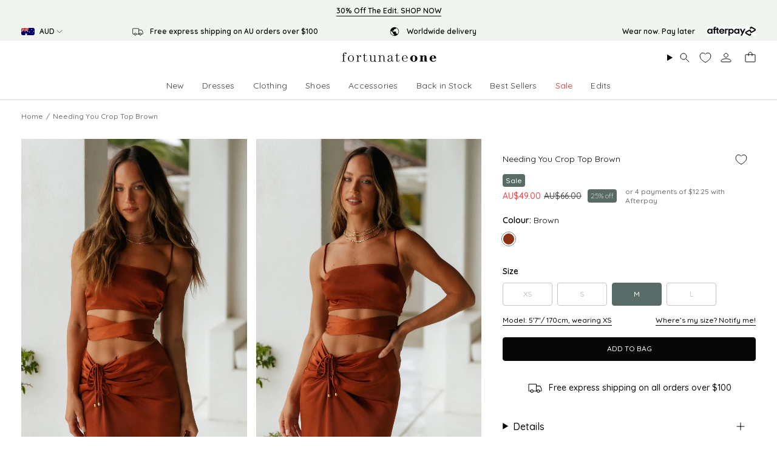

--- FILE ---
content_type: text/html; charset=utf-8
request_url: https://au.fortunateone.com/products/needing-you-crop-top-brown?size=XS
body_size: 100837
content:
<!doctype html>
<html class="no-js no-touch supports-no-cookies" lang="en">
<head>

<script type="text/javascript" src=https://assets.emarsys.net/web-emarsys-sdk/4.3.1/web-emarsys-sdk.js async></script><script>
    var WebEmarsysSdk = WebEmarsysSdk || [];
    WebEmarsysSdk.push(['init', {
      enableLogging: true,
      applicationCode: 'EMSA2-3C93E',
      safariWebsitePushID: 'web.com.fortunateone.au',
      defaultNotificationTitle: 'Fortunate One',
      defaultNotificationIcon: 'https://link-au.fortunateone.com/custloads/1048827822/md_20360.jpg',
      autoSubscribe: false,
      serviceWorker: {
        url: 'apps/ems/web-emarsys-sdk/4.3.1/service-worker.js',
        applicationServerPublicKey: 'BGGDLxpOzjxqcJ7uGsd8A4QqS-yAj_z7h6faRlcXjwDDgZwiJ4mX9PSgCRqA7M_UT-rEI7WmMHVY-XUpOmqA8ZU'
      }
    }])
  </script><script>
    window.dataLayer = window.dataLayer || [];
</script>



  
  <meta charset="UTF-8">
  <meta http-equiv="X-UA-Compatible" content="IE=edge">
  <meta name="viewport" content="width=device-width, initial-scale=1.0, maximum-scale=1, user-scalable=no">
  <meta name="theme-color" content="#586b66"><link rel="canonical" href="https://au.fortunateone.com/products/needing-you-crop-top-brown">



<link rel="alternate" href="https://www.fortunateone.com/products/needing-you-crop-top-brown" hreflang="en-us"/>
  <link rel="alternate" href="https://au.fortunateone.com/products/needing-you-crop-top-brown" hreflang="en-au"/>
  <link rel="alternate" href="https://au.fortunateone.com/products/needing-you-crop-top-brown" hreflang="x-default"/>



  <meta name="format-detection" content="telephone=no">

  <link rel="preconnect" href="https://cdn.shopify.com" crossorigin>
  <meta name="google-site-verification" content="0a2ba91e81f4dfda" />

  
  <!-- ======================= Broadcast Theme V5.8.1 ========================= -->

  <link href="//au.fortunateone.com/cdn/shop/t/210/assets/theme.css?v=2038229329233903341764733615" as="style" rel="preload">
  <link href="//au.fortunateone.com/cdn/shop/t/210/assets/vendor.js?v=37228463622838409191764733616" as="script" rel="preload">
  <link href="//au.fortunateone.com/cdn/shop/t/210/assets/theme.js?v=141781695249851552481764733616" as="script" rel="preload">
  <link href="//au.fortunateone.com/cdn/shop/t/210/assets/custom.js?v=68132554231397412551764733616" as="script" rel="preload">

    <link rel="icon" type="image/png" href="//au.fortunateone.com/cdn/shop/files/Favicon.png?crop=center&height=32&v=1628838474&width=32">
  

  <!-- Title and descriptions ================================================ -->
  
<title>Needing You Crop Top Brown | Fortunate One</title>

  
    
  

  <meta property="og:site_name" content="Fortunate One">
  <meta property="og:url" content="">
  <meta property="og:title" content="Needing You Crop Top Brown">
  <meta property="og:type" content="product">
  <meta property="og:description" content="We&#39;re getting ready for exploring the markets in the Needing You Crop Top! Style yours with denim shorts and lace-up sandals for that breezy beach-day look. Fitted crop top, true to size Straight neckline Thin, adjustable straps Wraparound tie Exposed back zipper  Lined Light weight, textured polyester Non stretchy mat"><meta property="og:image" content="http://au.fortunateone.com/cdn/shop/files/A03I1929_1644299420_1200x1200.jpg?v=1749116522"><meta property="og:image" content="http://au.fortunateone.com/cdn/shop/files/A03I1917_1644299419_1200x1200.jpg?v=1749116522"><meta property="og:image" content="http://au.fortunateone.com/cdn/shop/files/A03I1932_1644299420_1200x1200.jpg?v=1749116522">
  <meta property="og:image:secure_url" content="https://au.fortunateone.com/cdn/shop/files/A03I1929_1644299420_1200x1200.jpg?v=1749116522"><meta property="og:image:secure_url" content="https://au.fortunateone.com/cdn/shop/files/A03I1917_1644299419_1200x1200.jpg?v=1749116522"><meta property="og:image:secure_url" content="https://au.fortunateone.com/cdn/shop/files/A03I1932_1644299420_1200x1200.jpg?v=1749116522">
  <meta name="twitter:site" content="@">
  <meta name="twitter:card" content="summary_large_image">
  <meta name="twitter:title" content="Needing You Crop Top Brown">
  <meta name="twitter:description" content="We&#39;re getting ready for exploring the markets in the Needing You Crop Top! Style yours with denim shorts and lace-up sandals for that breezy beach-day look. Fitted crop top, true to size Straight neckline Thin, adjustable straps Wraparound tie Exposed back zipper  Lined Light weight, textured polyester Non stretchy mat">


  <!-- CSS ================================================================== -->
  <style data-shopify>
@font-face {
  font-family: Besley;
  font-weight: 400;
  font-style: normal;
  font-display: swap;
  src: url("//au.fortunateone.com/cdn/fonts/besley/besley_n4.63b3ba79124e9efd5f425a6785cb953541abbde0.woff2") format("woff2"),
       url("//au.fortunateone.com/cdn/fonts/besley/besley_n4.a92dcaabaec414e1c5313cc53a6aa59c07f32993.woff") format("woff");
}

    @font-face {
  font-family: Quicksand;
  font-weight: 500;
  font-style: normal;
  font-display: swap;
  src: url("//au.fortunateone.com/cdn/fonts/quicksand/quicksand_n5.8f86b119923a62b5ca76bc9a6fb25da7a7498802.woff2") format("woff2"),
       url("//au.fortunateone.com/cdn/fonts/quicksand/quicksand_n5.c31882e058f76d723a7b6b725ac3ca095b5a2a70.woff") format("woff");
}

    @font-face {
  font-family: Quicksand;
  font-weight: 500;
  font-style: normal;
  font-display: swap;
  src: url("//au.fortunateone.com/cdn/fonts/quicksand/quicksand_n5.8f86b119923a62b5ca76bc9a6fb25da7a7498802.woff2") format("woff2"),
       url("//au.fortunateone.com/cdn/fonts/quicksand/quicksand_n5.c31882e058f76d723a7b6b725ac3ca095b5a2a70.woff") format("woff");
}


    
      @font-face {
  font-family: Besley;
  font-weight: 500;
  font-style: normal;
  font-display: swap;
  src: url("//au.fortunateone.com/cdn/fonts/besley/besley_n5.2af9d9131e5f2d6dfee4e45269cde0fa6bd0b7cd.woff2") format("woff2"),
       url("//au.fortunateone.com/cdn/fonts/besley/besley_n5.895fba38908e039a5af57a8b75a629892a505f80.woff") format("woff");
}

    

    
      @font-face {
  font-family: Quicksand;
  font-weight: 600;
  font-style: normal;
  font-display: swap;
  src: url("//au.fortunateone.com/cdn/fonts/quicksand/quicksand_n6.2d744c302b66242b8689223a01c2ae7d363b7b45.woff2") format("woff2"),
       url("//au.fortunateone.com/cdn/fonts/quicksand/quicksand_n6.0d771117677705be6acb5844d65cf2b9cbf6ea3d.woff") format("woff");
}

    

    
    

    

    

  </style>

  
<style data-shopify>

:root {--scrollbar-width: 0px;





--COLOR-VIDEO-BG: #f2f2f2;
--COLOR-BG-BRIGHTER: #f2f2f2;--COLOR-BG: #ffffff;--COLOR-BG-ALPHA-25: rgba(255, 255, 255, 0.25);
--COLOR-BG-TRANSPARENT: rgba(255, 255, 255, 0);
--COLOR-BG-SECONDARY: #f7f9fa;
--COLOR-BG-SECONDARY-LIGHTEN: #ffffff;
--COLOR-BG-RGB: 255, 255, 255;

--COLOR-TEXT-DARK: #000000;
--COLOR-TEXT: #070707;
--COLOR-TEXT-LIGHT: #515151;


/* === Opacity shades of grey ===*/
--COLOR-A5:  rgba(7, 7, 7, 0.05);
--COLOR-A10: rgba(7, 7, 7, 0.1);
--COLOR-A15: rgba(7, 7, 7, 0.15);
--COLOR-A20: rgba(7, 7, 7, 0.2);
--COLOR-A25: rgba(7, 7, 7, 0.25);
--COLOR-A30: rgba(7, 7, 7, 0.3);
--COLOR-A35: rgba(7, 7, 7, 0.35);
--COLOR-A40: rgba(7, 7, 7, 0.4);
--COLOR-A45: rgba(7, 7, 7, 0.45);
--COLOR-A50: rgba(7, 7, 7, 0.5);
--COLOR-A55: rgba(7, 7, 7, 0.55);
--COLOR-A60: rgba(7, 7, 7, 0.6);
--COLOR-A65: rgba(7, 7, 7, 0.65);
--COLOR-A70: rgba(7, 7, 7, 0.7);
--COLOR-A75: rgba(7, 7, 7, 0.75);
--COLOR-A80: rgba(7, 7, 7, 0.8);
--COLOR-A85: rgba(7, 7, 7, 0.85);
--COLOR-A90: rgba(7, 7, 7, 0.9);
--COLOR-A95: rgba(7, 7, 7, 0.95);

--COLOR-BORDER: rgb(240, 240, 240);
--COLOR-BORDER-LIGHT: #f6f6f6;
--COLOR-BORDER-HAIRLINE: #f7f7f7;
--COLOR-BORDER-DARK: #bdbdbd;/* === Bright color ===*/
--COLOR-PRIMARY: #586b66;
--COLOR-PRIMARY-HOVER: #2f4741;
--COLOR-PRIMARY-FADE: rgba(88, 107, 102, 0.05);
--COLOR-PRIMARY-FADE-HOVER: rgba(88, 107, 102, 0.1);
--COLOR-PRIMARY-LIGHT: #95c7b9;--COLOR-PRIMARY-OPPOSITE: #ffffff;



/* === link Color ===*/
--COLOR-LINK: #070707;
--COLOR-LINK-HOVER: rgba(7, 7, 7, 0.7);
--COLOR-LINK-FADE: rgba(7, 7, 7, 0.05);
--COLOR-LINK-FADE-HOVER: rgba(7, 7, 7, 0.1);--COLOR-LINK-OPPOSITE: #ffffff;


/* === Product grid sale tags ===*/
--COLOR-SALE-BG: #586b66;
--COLOR-SALE-TEXT: #ffffff;

/* === Product grid badges ===*/
--COLOR-BADGE-BG: #586b66;
--COLOR-BADGE-TEXT: #f7f9fa;

/* === Product sale color ===*/
--COLOR-SALE: #eb4747;

/* === Gray background on Product grid items ===*/--filter-bg: 1.0;/* === Helper colors for form error states ===*/
--COLOR-ERROR: #721C24;
--COLOR-ERROR-BG: #F8D7DA;
--COLOR-ERROR-BORDER: #F5C6CB;



  --RADIUS: 3px;
  --RADIUS-SELECT: 3px;

--COLOR-HEADER-BG: #ffffff;--COLOR-HEADER-BG-TRANSPARENT: rgba(255, 255, 255, 0);
--COLOR-HEADER-LINK: #070707;
--COLOR-HEADER-LINK-HOVER: rgba(7, 7, 7, 0.7);

--COLOR-MENU-BG: #ffffff;
--COLOR-MENU-LINK: #070707;
--COLOR-MENU-LINK-HOVER: rgba(7, 7, 7, 0.7);
--COLOR-SUBMENU-BG: #ffffff;
--COLOR-SUBMENU-LINK: #070707;
--COLOR-SUBMENU-LINK-HOVER: rgba(7, 7, 7, 0.7);
--COLOR-SUBMENU-TEXT-LIGHT: #515151;
--COLOR-MENU-TRANSPARENT: #ffffff;
--COLOR-MENU-TRANSPARENT-HOVER: rgba(255, 255, 255, 0.7);--COLOR-FOOTER-BG: #ffffff;
--COLOR-FOOTER-BG-HAIRLINE: #f7f7f7;
--COLOR-FOOTER-TEXT: #070707;
--COLOR-FOOTER-TEXT-A35: rgba(7, 7, 7, 0.35);
--COLOR-FOOTER-TEXT-A75: rgba(7, 7, 7, 0.75);
--COLOR-FOOTER-LINK: #070707;
--COLOR-FOOTER-LINK-HOVER: rgba(7, 7, 7, 0.7);
--COLOR-FOOTER-BORDER: #212121;

--TRANSPARENT: rgba(255, 255, 255, 0);

/* === Default overlay opacity ===*/
--overlay-opacity: 0;
--underlay-opacity: 1;
--underlay-bg: rgba(0,0,0,0.4);

/* === Custom Cursor ===*/
--ICON-ZOOM-IN: url( "//au.fortunateone.com/cdn/shop/t/210/assets/icon-zoom-in.svg?v=182473373117644429561764733614" );
--ICON-ZOOM-OUT: url( "//au.fortunateone.com/cdn/shop/t/210/assets/icon-zoom-out.svg?v=101497157853986683871764733614" );

/* === Custom Icons ===*/


  
  --ICON-ADD-BAG: url( "//au.fortunateone.com/cdn/shop/t/210/assets/icon-add-bag.svg?v=23763382405227654651764733616" );
  --ICON-ADD-CART: url( "//au.fortunateone.com/cdn/shop/t/210/assets/icon-add-cart.svg?v=3962293684743587821764733617" );
  --ICON-ARROW-LEFT: url( "//au.fortunateone.com/cdn/shop/t/210/assets/icon-arrow-left.svg?v=136066145774695772731764733615" );
  --ICON-ARROW-RIGHT: url( "//au.fortunateone.com/cdn/shop/t/210/assets/icon-arrow-right.svg?v=150928298113663093401764733616" );
  --ICON-SELECT: url("//au.fortunateone.com/cdn/shop/t/210/assets/icon-select.svg?v=150573211567947701091764733617");


--PRODUCT-GRID-ASPECT-RATIO: 150.0%;

/* === Typography ===*/
--FONT-WEIGHT-BODY: 500;
--FONT-WEIGHT-BODY-BOLD: 600;

--FONT-STACK-BODY: Quicksand, sans-serif;
--FONT-STYLE-BODY: normal;
--FONT-STYLE-BODY-ITALIC: italic;
--FONT-ADJUST-BODY: 1.0;

--LETTER-SPACING-BODY: 0.025em;

--FONT-WEIGHT-HEADING: 400;
--FONT-WEIGHT-HEADING-BOLD: 500;

--FONT-UPPERCASE-HEADING: none;
--LETTER-SPACING-HEADING: 0.0em;

--FONT-STACK-HEADING: Besley, serif;
--FONT-STYLE-HEADING: normal;
--FONT-STYLE-HEADING-ITALIC: italic;
--FONT-ADJUST-HEADING: 1.15;

--FONT-WEIGHT-SUBHEADING: 500;
--FONT-WEIGHT-SUBHEADING-BOLD: 600;

--FONT-STACK-SUBHEADING: Quicksand, sans-serif;
--FONT-STYLE-SUBHEADING: normal;
--FONT-STYLE-SUBHEADING-ITALIC: italic;
--FONT-ADJUST-SUBHEADING: 1.0;

--FONT-UPPERCASE-SUBHEADING: uppercase;
--LETTER-SPACING-SUBHEADING: 0.1em;

--FONT-STACK-NAV: Quicksand, sans-serif;
--FONT-STYLE-NAV: normal;
--FONT-STYLE-NAV-ITALIC: italic;
--FONT-ADJUST-NAV: 1.0;

--FONT-WEIGHT-NAV: 500;
--FONT-WEIGHT-NAV-BOLD: 600;

--LETTER-SPACING-NAV: 0.0em;

--FONT-SIZE-BASE: 1.0rem;
--FONT-SIZE-BASE-PERCENT: 1.0;

/* === Parallax ===*/
--PARALLAX-STRENGTH-MIN: 120.0%;
--PARALLAX-STRENGTH-MAX: 130.0%;--COLUMNS: 4;
--COLUMNS-MEDIUM: 3;
--COLUMNS-SMALL: 2;
--COLUMNS-MOBILE: 1;--LAYOUT-OUTER: 50px;
  --LAYOUT-GUTTER: 32px;
  --LAYOUT-OUTER-MEDIUM: 30px;
  --LAYOUT-GUTTER-MEDIUM: 22px;
  --LAYOUT-OUTER-SMALL: 16px;
  --LAYOUT-GUTTER-SMALL: 16px;--base-animation-delay: 0ms;
--line-height-normal: 1.375; /* Equals to line-height: normal; */--SIDEBAR-WIDTH: 288px;
  --SIDEBAR-WIDTH-MEDIUM: 258px;--DRAWER-WIDTH: 380px;--ICON-STROKE-WIDTH: 1px;/* === Button General ===*/
--BTN-FONT-STACK: Quicksand, sans-serif;
--BTN-FONT-WEIGHT: 500;
--BTN-FONT-STYLE: normal;
--BTN-FONT-SIZE: 12px;

--BTN-LETTER-SPACING: 0.0em;
--BTN-UPPERCASE: uppercase;
--BTN-TEXT-ARROW-OFFSET: -1px;

/* === Button Primary ===*/
--BTN-PRIMARY-BORDER-COLOR: #070707;
--BTN-PRIMARY-BG-COLOR: #070707;
--BTN-PRIMARY-TEXT-COLOR: #ffffff;


  --BTN-PRIMARY-BG-COLOR-BRIGHTER: #212121;


/* === Button Secondary ===*/
--BTN-SECONDARY-BORDER-COLOR: #586b66;
--BTN-SECONDARY-BG-COLOR: #586b66;
--BTN-SECONDARY-TEXT-COLOR: #ffffff;


  --BTN-SECONDARY-BG-COLOR-BRIGHTER: #4c5d59;


/* === Button White ===*/
--TEXT-BTN-BORDER-WHITE: #fff;
--TEXT-BTN-BG-WHITE: #fff;
--TEXT-BTN-WHITE: #000;
--TEXT-BTN-BG-WHITE-BRIGHTER: #f2f2f2;

/* === Button Black ===*/
--TEXT-BTN-BG-BLACK: #000;
--TEXT-BTN-BORDER-BLACK: #000;
--TEXT-BTN-BLACK: #fff;
--TEXT-BTN-BG-BLACK-BRIGHTER: #1a1a1a;

/* === Default Cart Gradient ===*/

--FREE-SHIPPING-GRADIENT: linear-gradient(to right, var(--COLOR-PRIMARY-LIGHT) 0%, var(--COLOR-PRIMARY) 100%);

/* === Swatch Size ===*/
--swatch-size-filters: calc(1.15rem * var(--FONT-ADJUST-BODY));
--swatch-size-product: calc(2.2rem * var(--FONT-ADJUST-BODY));
}

/* === Backdrop ===*/
::backdrop {
  --underlay-opacity: 1;
  --underlay-bg: rgba(0,0,0,0.4);
}
</style>


  <link href="//au.fortunateone.com/cdn/shop/t/210/assets/theme.css?v=2038229329233903341764733615" rel="stylesheet" type="text/css" media="all" />
<link href="//au.fortunateone.com/cdn/shop/t/210/assets/swatches.css?v=157844926215047500451764733614" as="style" rel="preload">
    <link href="//au.fortunateone.com/cdn/shop/t/210/assets/swatches.css?v=157844926215047500451764733614" rel="stylesheet" type="text/css" media="all" />
<style data-shopify>.swatches {
    --black: #000000;--white: #fafafa;--blank: url(//au.fortunateone.com/cdn/shop/files/blank_small.png?v=14096);
  }</style>

  <link href="//au.fortunateone.com/cdn/shop/t/210/assets/customstyles.css?v=115486163215103336681769054843" rel="stylesheet" type="text/css" media="all" />
<script>
    if (window.navigator.userAgent.indexOf('MSIE ') > 0 || window.navigator.userAgent.indexOf('Trident/') > 0) {
      document.documentElement.className = document.documentElement.className + ' ie';

      var scripts = document.getElementsByTagName('script')[0];
      var polyfill = document.createElement("script");
      polyfill.defer = true;
      polyfill.src = "//au.fortunateone.com/cdn/shop/t/210/assets/ie11.js?v=144489047535103983231764733615";

      scripts.parentNode.insertBefore(polyfill, scripts);
    } else {
      document.documentElement.className = document.documentElement.className.replace('no-js', 'js');
    }

    document.documentElement.style.setProperty('--scrollbar-width', `${getScrollbarWidth()}px`);

    function getScrollbarWidth() {
      // Creating invisible container
      const outer = document.createElement('div');
      outer.style.visibility = 'hidden';
      outer.style.overflow = 'scroll'; // forcing scrollbar to appear
      outer.style.msOverflowStyle = 'scrollbar'; // needed for WinJS apps
      document.documentElement.appendChild(outer);

      // Creating inner element and placing it in the container
      const inner = document.createElement('div');
      outer.appendChild(inner);

      // Calculating difference between container's full width and the child width
      const scrollbarWidth = outer.offsetWidth - inner.offsetWidth;

      // Removing temporary elements from the DOM
      outer.parentNode.removeChild(outer);

      return scrollbarWidth;
    }

    let root = '/';
    if (root[root.length - 1] !== '/') {
      root = root + '/';
    }

    window.theme = {
      routes: {
        root: root,
        cart_url: '/cart',
        cart_add_url: '/cart/add',
        cart_change_url: '/cart/change',
        product_recommendations_url: '/recommendations/products',
        predictive_search_url: '/search/suggest',
        addresses_url: '/account/addresses'
      },
      assets: {
        photoswipe: '//au.fortunateone.com/cdn/shop/t/210/assets/photoswipe.js?v=162613001030112971491764733616',
        smoothscroll: '//au.fortunateone.com/cdn/shop/t/210/assets/smoothscroll.js?v=37906625415260927261764733617',
      },
      strings: {
        addToCart: "Add to Bag",
        cartAcceptanceError: "You must accept our terms and conditions.",
        soldOut: "Sold Out",
        from: "From",
        preOrder: "Pre-order",
        sale: "Sale",
        subscription: "Subscription",
        unavailable: "Unavailable",
        unitPrice: "Unit price",
        unitPriceSeparator: "per",
        shippingCalcSubmitButton: "Calculate shipping",
        shippingCalcSubmitButtonDisabled: "Calculating...",
        selectValue: "Select value",
        selectColor: "Select color",
        oneColor: "color",
        otherColor: "colors",
        upsellAddToCart: "Add",
        free: "Free",
        swatchesColor: "Color, Colour",
        sku: "SKU",
      },
      settings: {
        cartType: "drawer",
        customerLoggedIn: null ? true : false,
        enableQuickAdd: true,
        enableAnimations: false,
        variantOnSale: true,
        collectionSwatchStyle: "text-slider",
        swatchesType: "theme"
      },
      sliderArrows: {
        prev: '<button type="button" class="slider__button slider__button--prev" data-button-arrow data-button-prev>' + "Previous" + '</button>',
        next: '<button type="button" class="slider__button slider__button--next" data-button-arrow data-button-next>' + "Next" + '</button>',
      },
      moneyFormat: true ? "AU${{amount}}" : "AU${{amount}}",
      moneyWithoutCurrencyFormat: "AU${{amount}}",
      moneyWithCurrencyFormat: "AU${{amount}}",
      subtotal: 0,
      info: {
        name: 'broadcast'
      },
      version: '5.8.1'
    };

    let windowInnerHeight = window.innerHeight;
    document.documentElement.style.setProperty('--full-height', `${windowInnerHeight}px`);
    document.documentElement.style.setProperty('--three-quarters', `${windowInnerHeight * 0.75}px`);
    document.documentElement.style.setProperty('--two-thirds', `${windowInnerHeight * 0.66}px`);
    document.documentElement.style.setProperty('--one-half', `${windowInnerHeight * 0.5}px`);
    document.documentElement.style.setProperty('--one-third', `${windowInnerHeight * 0.33}px`);
    document.documentElement.style.setProperty('--one-fifth', `${windowInnerHeight * 0.2}px`);
  </script>

  

  <!-- Theme Javascript ============================================================== -->
  <script src="//au.fortunateone.com/cdn/shop/t/210/assets/vendor.js?v=37228463622838409191764733616" defer="defer"></script>
  <script src="//au.fortunateone.com/cdn/shop/t/210/assets/theme.js?v=141781695249851552481764733616" defer="defer"></script><!-- Shopify app scripts =========================================================== -->

  <script>window.performance && window.performance.mark && window.performance.mark('shopify.content_for_header.start');</script><meta name="facebook-domain-verification" content="au47g8hbwg4cbwzpugl5dpsr5ebpgi">
<meta name="google-site-verification" content="lLehRg5l7q5WFXa00UckxBEziaoGLUPvvt0MtcSBUPk">
<meta id="shopify-digital-wallet" name="shopify-digital-wallet" content="/56675041461/digital_wallets/dialog">
<meta name="shopify-checkout-api-token" content="3ec2dfb7d0f4d7b3a9f238fa2aa79086">
<meta id="in-context-paypal-metadata" data-shop-id="56675041461" data-venmo-supported="false" data-environment="production" data-locale="en_US" data-paypal-v4="true" data-currency="AUD">
<link rel="alternate" type="application/json+oembed" href="https://au.fortunateone.com/products/needing-you-crop-top-brown.oembed">
<script async="async" src="/checkouts/internal/preloads.js?locale=en-AU"></script>
<link rel="preconnect" href="https://shop.app" crossorigin="anonymous">
<script async="async" src="https://shop.app/checkouts/internal/preloads.js?locale=en-AU&shop_id=56675041461" crossorigin="anonymous"></script>
<script id="apple-pay-shop-capabilities" type="application/json">{"shopId":56675041461,"countryCode":"AU","currencyCode":"AUD","merchantCapabilities":["supports3DS"],"merchantId":"gid:\/\/shopify\/Shop\/56675041461","merchantName":"Fortunate One","requiredBillingContactFields":["postalAddress","email","phone"],"requiredShippingContactFields":["postalAddress","email","phone"],"shippingType":"shipping","supportedNetworks":["visa","masterCard","amex","jcb"],"total":{"type":"pending","label":"Fortunate One","amount":"1.00"},"shopifyPaymentsEnabled":true,"supportsSubscriptions":true}</script>
<script id="shopify-features" type="application/json">{"accessToken":"3ec2dfb7d0f4d7b3a9f238fa2aa79086","betas":["rich-media-storefront-analytics"],"domain":"au.fortunateone.com","predictiveSearch":true,"shopId":56675041461,"locale":"en"}</script>
<script>var Shopify = Shopify || {};
Shopify.shop = "fortunate-one-australia.myshopify.com";
Shopify.locale = "en";
Shopify.currency = {"active":"AUD","rate":"1.0"};
Shopify.country = "AU";
Shopify.theme = {"name":"fortunate-one\/main","id":186684047541,"schema_name":"Hello Molly Theme","schema_version":"5.8.1","theme_store_id":null,"role":"main"};
Shopify.theme.handle = "null";
Shopify.theme.style = {"id":null,"handle":null};
Shopify.cdnHost = "au.fortunateone.com/cdn";
Shopify.routes = Shopify.routes || {};
Shopify.routes.root = "/";</script>
<script type="module">!function(o){(o.Shopify=o.Shopify||{}).modules=!0}(window);</script>
<script>!function(o){function n(){var o=[];function n(){o.push(Array.prototype.slice.apply(arguments))}return n.q=o,n}var t=o.Shopify=o.Shopify||{};t.loadFeatures=n(),t.autoloadFeatures=n()}(window);</script>
<script>
  window.ShopifyPay = window.ShopifyPay || {};
  window.ShopifyPay.apiHost = "shop.app\/pay";
  window.ShopifyPay.redirectState = null;
</script>
<script id="shop-js-analytics" type="application/json">{"pageType":"product"}</script>
<script defer="defer" async type="module" src="//au.fortunateone.com/cdn/shopifycloud/shop-js/modules/v2/client.init-shop-cart-sync_BT-GjEfc.en.esm.js"></script>
<script defer="defer" async type="module" src="//au.fortunateone.com/cdn/shopifycloud/shop-js/modules/v2/chunk.common_D58fp_Oc.esm.js"></script>
<script defer="defer" async type="module" src="//au.fortunateone.com/cdn/shopifycloud/shop-js/modules/v2/chunk.modal_xMitdFEc.esm.js"></script>
<script type="module">
  await import("//au.fortunateone.com/cdn/shopifycloud/shop-js/modules/v2/client.init-shop-cart-sync_BT-GjEfc.en.esm.js");
await import("//au.fortunateone.com/cdn/shopifycloud/shop-js/modules/v2/chunk.common_D58fp_Oc.esm.js");
await import("//au.fortunateone.com/cdn/shopifycloud/shop-js/modules/v2/chunk.modal_xMitdFEc.esm.js");

  window.Shopify.SignInWithShop?.initShopCartSync?.({"fedCMEnabled":true,"windoidEnabled":true});

</script>
<script>
  window.Shopify = window.Shopify || {};
  if (!window.Shopify.featureAssets) window.Shopify.featureAssets = {};
  window.Shopify.featureAssets['shop-js'] = {"shop-cart-sync":["modules/v2/client.shop-cart-sync_DZOKe7Ll.en.esm.js","modules/v2/chunk.common_D58fp_Oc.esm.js","modules/v2/chunk.modal_xMitdFEc.esm.js"],"init-fed-cm":["modules/v2/client.init-fed-cm_B6oLuCjv.en.esm.js","modules/v2/chunk.common_D58fp_Oc.esm.js","modules/v2/chunk.modal_xMitdFEc.esm.js"],"shop-cash-offers":["modules/v2/client.shop-cash-offers_D2sdYoxE.en.esm.js","modules/v2/chunk.common_D58fp_Oc.esm.js","modules/v2/chunk.modal_xMitdFEc.esm.js"],"shop-login-button":["modules/v2/client.shop-login-button_QeVjl5Y3.en.esm.js","modules/v2/chunk.common_D58fp_Oc.esm.js","modules/v2/chunk.modal_xMitdFEc.esm.js"],"pay-button":["modules/v2/client.pay-button_DXTOsIq6.en.esm.js","modules/v2/chunk.common_D58fp_Oc.esm.js","modules/v2/chunk.modal_xMitdFEc.esm.js"],"shop-button":["modules/v2/client.shop-button_DQZHx9pm.en.esm.js","modules/v2/chunk.common_D58fp_Oc.esm.js","modules/v2/chunk.modal_xMitdFEc.esm.js"],"avatar":["modules/v2/client.avatar_BTnouDA3.en.esm.js"],"init-windoid":["modules/v2/client.init-windoid_CR1B-cfM.en.esm.js","modules/v2/chunk.common_D58fp_Oc.esm.js","modules/v2/chunk.modal_xMitdFEc.esm.js"],"init-shop-for-new-customer-accounts":["modules/v2/client.init-shop-for-new-customer-accounts_C_vY_xzh.en.esm.js","modules/v2/client.shop-login-button_QeVjl5Y3.en.esm.js","modules/v2/chunk.common_D58fp_Oc.esm.js","modules/v2/chunk.modal_xMitdFEc.esm.js"],"init-shop-email-lookup-coordinator":["modules/v2/client.init-shop-email-lookup-coordinator_BI7n9ZSv.en.esm.js","modules/v2/chunk.common_D58fp_Oc.esm.js","modules/v2/chunk.modal_xMitdFEc.esm.js"],"init-shop-cart-sync":["modules/v2/client.init-shop-cart-sync_BT-GjEfc.en.esm.js","modules/v2/chunk.common_D58fp_Oc.esm.js","modules/v2/chunk.modal_xMitdFEc.esm.js"],"shop-toast-manager":["modules/v2/client.shop-toast-manager_DiYdP3xc.en.esm.js","modules/v2/chunk.common_D58fp_Oc.esm.js","modules/v2/chunk.modal_xMitdFEc.esm.js"],"init-customer-accounts":["modules/v2/client.init-customer-accounts_D9ZNqS-Q.en.esm.js","modules/v2/client.shop-login-button_QeVjl5Y3.en.esm.js","modules/v2/chunk.common_D58fp_Oc.esm.js","modules/v2/chunk.modal_xMitdFEc.esm.js"],"init-customer-accounts-sign-up":["modules/v2/client.init-customer-accounts-sign-up_iGw4briv.en.esm.js","modules/v2/client.shop-login-button_QeVjl5Y3.en.esm.js","modules/v2/chunk.common_D58fp_Oc.esm.js","modules/v2/chunk.modal_xMitdFEc.esm.js"],"shop-follow-button":["modules/v2/client.shop-follow-button_CqMgW2wH.en.esm.js","modules/v2/chunk.common_D58fp_Oc.esm.js","modules/v2/chunk.modal_xMitdFEc.esm.js"],"checkout-modal":["modules/v2/client.checkout-modal_xHeaAweL.en.esm.js","modules/v2/chunk.common_D58fp_Oc.esm.js","modules/v2/chunk.modal_xMitdFEc.esm.js"],"shop-login":["modules/v2/client.shop-login_D91U-Q7h.en.esm.js","modules/v2/chunk.common_D58fp_Oc.esm.js","modules/v2/chunk.modal_xMitdFEc.esm.js"],"lead-capture":["modules/v2/client.lead-capture_BJmE1dJe.en.esm.js","modules/v2/chunk.common_D58fp_Oc.esm.js","modules/v2/chunk.modal_xMitdFEc.esm.js"],"payment-terms":["modules/v2/client.payment-terms_Ci9AEqFq.en.esm.js","modules/v2/chunk.common_D58fp_Oc.esm.js","modules/v2/chunk.modal_xMitdFEc.esm.js"]};
</script>
<script>(function() {
  var isLoaded = false;
  function asyncLoad() {
    if (isLoaded) return;
    isLoaded = true;
    var urls = ["\/\/cdn.shopify.com\/proxy\/9940861251673b48b9faa34ef7c5b142dd6afffdf8c75e23c09442bbf35ac03b\/snippet.plugins.emarsys.net\/emarsys-shopify-pixel-utility.js?shop=fortunate-one-australia.myshopify.com\u0026sp-cache-control=cHVibGljLCBtYXgtYWdlPTkwMA","\/\/cdn.shopify.com\/proxy\/c6ed78a747cea065ef433706e02f39aa489b5845226e0923cdfa0c0395d08bed\/cdn.scarabresearch.com\/js\/1049B8C8E5A4CA0F\/scarab-v2.js?shop=fortunate-one-australia.myshopify.com\u0026sp-cache-control=cHVibGljLCBtYXgtYWdlPTkwMA","https:\/\/t.cfjump.com\/tag\/53498?shop=fortunate-one-australia.myshopify.com","https:\/\/d18eg7dreypte5.cloudfront.net\/browse-abandonment\/smsbump_timer.js?shop=fortunate-one-australia.myshopify.com"];
    for (var i = 0; i < urls.length; i++) {
      var s = document.createElement('script');
      s.type = 'text/javascript';
      s.async = true;
      s.src = urls[i];
      var x = document.getElementsByTagName('script')[0];
      x.parentNode.insertBefore(s, x);
    }
  };
  if(window.attachEvent) {
    window.attachEvent('onload', asyncLoad);
  } else {
    window.addEventListener('load', asyncLoad, false);
  }
})();</script>
<script id="__st">var __st={"a":56675041461,"offset":39600,"reqid":"89d8c36a-8d05-455d-b5c0-9e705504a1c6-1769074908","pageurl":"au.fortunateone.com\/products\/needing-you-crop-top-brown?size=XS","u":"ad063cc9a335","p":"product","rtyp":"product","rid":7165421158581};</script>
<script>window.ShopifyPaypalV4VisibilityTracking = true;</script>
<script id="captcha-bootstrap">!function(){'use strict';const t='contact',e='account',n='new_comment',o=[[t,t],['blogs',n],['comments',n],[t,'customer']],c=[[e,'customer_login'],[e,'guest_login'],[e,'recover_customer_password'],[e,'create_customer']],r=t=>t.map((([t,e])=>`form[action*='/${t}']:not([data-nocaptcha='true']) input[name='form_type'][value='${e}']`)).join(','),a=t=>()=>t?[...document.querySelectorAll(t)].map((t=>t.form)):[];function s(){const t=[...o],e=r(t);return a(e)}const i='password',u='form_key',d=['recaptcha-v3-token','g-recaptcha-response','h-captcha-response',i],f=()=>{try{return window.sessionStorage}catch{return}},m='__shopify_v',_=t=>t.elements[u];function p(t,e,n=!1){try{const o=window.sessionStorage,c=JSON.parse(o.getItem(e)),{data:r}=function(t){const{data:e,action:n}=t;return t[m]||n?{data:e,action:n}:{data:t,action:n}}(c);for(const[e,n]of Object.entries(r))t.elements[e]&&(t.elements[e].value=n);n&&o.removeItem(e)}catch(o){console.error('form repopulation failed',{error:o})}}const l='form_type',E='cptcha';function T(t){t.dataset[E]=!0}const w=window,h=w.document,L='Shopify',v='ce_forms',y='captcha';let A=!1;((t,e)=>{const n=(g='f06e6c50-85a8-45c8-87d0-21a2b65856fe',I='https://cdn.shopify.com/shopifycloud/storefront-forms-hcaptcha/ce_storefront_forms_captcha_hcaptcha.v1.5.2.iife.js',D={infoText:'Protected by hCaptcha',privacyText:'Privacy',termsText:'Terms'},(t,e,n)=>{const o=w[L][v],c=o.bindForm;if(c)return c(t,g,e,D).then(n);var r;o.q.push([[t,g,e,D],n]),r=I,A||(h.body.append(Object.assign(h.createElement('script'),{id:'captcha-provider',async:!0,src:r})),A=!0)});var g,I,D;w[L]=w[L]||{},w[L][v]=w[L][v]||{},w[L][v].q=[],w[L][y]=w[L][y]||{},w[L][y].protect=function(t,e){n(t,void 0,e),T(t)},Object.freeze(w[L][y]),function(t,e,n,w,h,L){const[v,y,A,g]=function(t,e,n){const i=e?o:[],u=t?c:[],d=[...i,...u],f=r(d),m=r(i),_=r(d.filter((([t,e])=>n.includes(e))));return[a(f),a(m),a(_),s()]}(w,h,L),I=t=>{const e=t.target;return e instanceof HTMLFormElement?e:e&&e.form},D=t=>v().includes(t);t.addEventListener('submit',(t=>{const e=I(t);if(!e)return;const n=D(e)&&!e.dataset.hcaptchaBound&&!e.dataset.recaptchaBound,o=_(e),c=g().includes(e)&&(!o||!o.value);(n||c)&&t.preventDefault(),c&&!n&&(function(t){try{if(!f())return;!function(t){const e=f();if(!e)return;const n=_(t);if(!n)return;const o=n.value;o&&e.removeItem(o)}(t);const e=Array.from(Array(32),(()=>Math.random().toString(36)[2])).join('');!function(t,e){_(t)||t.append(Object.assign(document.createElement('input'),{type:'hidden',name:u})),t.elements[u].value=e}(t,e),function(t,e){const n=f();if(!n)return;const o=[...t.querySelectorAll(`input[type='${i}']`)].map((({name:t})=>t)),c=[...d,...o],r={};for(const[a,s]of new FormData(t).entries())c.includes(a)||(r[a]=s);n.setItem(e,JSON.stringify({[m]:1,action:t.action,data:r}))}(t,e)}catch(e){console.error('failed to persist form',e)}}(e),e.submit())}));const S=(t,e)=>{t&&!t.dataset[E]&&(n(t,e.some((e=>e===t))),T(t))};for(const o of['focusin','change'])t.addEventListener(o,(t=>{const e=I(t);D(e)&&S(e,y())}));const B=e.get('form_key'),M=e.get(l),P=B&&M;t.addEventListener('DOMContentLoaded',(()=>{const t=y();if(P)for(const e of t)e.elements[l].value===M&&p(e,B);[...new Set([...A(),...v().filter((t=>'true'===t.dataset.shopifyCaptcha))])].forEach((e=>S(e,t)))}))}(h,new URLSearchParams(w.location.search),n,t,e,['guest_login'])})(!0,!0)}();</script>
<script integrity="sha256-4kQ18oKyAcykRKYeNunJcIwy7WH5gtpwJnB7kiuLZ1E=" data-source-attribution="shopify.loadfeatures" defer="defer" src="//au.fortunateone.com/cdn/shopifycloud/storefront/assets/storefront/load_feature-a0a9edcb.js" crossorigin="anonymous"></script>
<script crossorigin="anonymous" defer="defer" src="//au.fortunateone.com/cdn/shopifycloud/storefront/assets/shopify_pay/storefront-65b4c6d7.js?v=20250812"></script>
<script data-source-attribution="shopify.dynamic_checkout.dynamic.init">var Shopify=Shopify||{};Shopify.PaymentButton=Shopify.PaymentButton||{isStorefrontPortableWallets:!0,init:function(){window.Shopify.PaymentButton.init=function(){};var t=document.createElement("script");t.src="https://au.fortunateone.com/cdn/shopifycloud/portable-wallets/latest/portable-wallets.en.js",t.type="module",document.head.appendChild(t)}};
</script>
<script data-source-attribution="shopify.dynamic_checkout.buyer_consent">
  function portableWalletsHideBuyerConsent(e){var t=document.getElementById("shopify-buyer-consent"),n=document.getElementById("shopify-subscription-policy-button");t&&n&&(t.classList.add("hidden"),t.setAttribute("aria-hidden","true"),n.removeEventListener("click",e))}function portableWalletsShowBuyerConsent(e){var t=document.getElementById("shopify-buyer-consent"),n=document.getElementById("shopify-subscription-policy-button");t&&n&&(t.classList.remove("hidden"),t.removeAttribute("aria-hidden"),n.addEventListener("click",e))}window.Shopify?.PaymentButton&&(window.Shopify.PaymentButton.hideBuyerConsent=portableWalletsHideBuyerConsent,window.Shopify.PaymentButton.showBuyerConsent=portableWalletsShowBuyerConsent);
</script>
<script data-source-attribution="shopify.dynamic_checkout.cart.bootstrap">document.addEventListener("DOMContentLoaded",(function(){function t(){return document.querySelector("shopify-accelerated-checkout-cart, shopify-accelerated-checkout")}if(t())Shopify.PaymentButton.init();else{new MutationObserver((function(e,n){t()&&(Shopify.PaymentButton.init(),n.disconnect())})).observe(document.body,{childList:!0,subtree:!0})}}));
</script>
<link id="shopify-accelerated-checkout-styles" rel="stylesheet" media="screen" href="https://au.fortunateone.com/cdn/shopifycloud/portable-wallets/latest/accelerated-checkout-backwards-compat.css" crossorigin="anonymous">
<style id="shopify-accelerated-checkout-cart">
        #shopify-buyer-consent {
  margin-top: 1em;
  display: inline-block;
  width: 100%;
}

#shopify-buyer-consent.hidden {
  display: none;
}

#shopify-subscription-policy-button {
  background: none;
  border: none;
  padding: 0;
  text-decoration: underline;
  font-size: inherit;
  cursor: pointer;
}

#shopify-subscription-policy-button::before {
  box-shadow: none;
}

      </style>

<script>window.performance && window.performance.mark && window.performance.mark('shopify.content_for_header.end');</script>

<!-- BEGIN app block: shopify://apps/consentmo-gdpr/blocks/gdpr_cookie_consent/4fbe573f-a377-4fea-9801-3ee0858cae41 -->


<!-- END app block --><!-- BEGIN app block: shopify://apps/cozy-country-redirect/blocks/CozyStaticScript/7b44aa65-e072-42a4-8594-17bbfd843785 --><script src="https://cozycountryredirectiii.addons.business/js/eggbox/8863/script_1fc1754018dea1a2af6a221470454dda.js?v=1&sign=1fc1754018dea1a2af6a221470454dda&shop=fortunate-one-australia.myshopify.com" type='text/javascript'></script>
<!-- END app block --><!-- BEGIN app block: shopify://apps/yotpo-product-reviews/blocks/settings/eb7dfd7d-db44-4334-bc49-c893b51b36cf -->


<script type="text/javascript">
  (function e(){var e=document.createElement("script");
  e.type="text/javascript",e.async=true,
  e.src="//staticw2.yotpo.com//widget.js?lang=en";
  var t=document.getElementsByTagName("script")[0];
  t.parentNode.insertBefore(e,t)})();
</script>



  
<!-- END app block --><!-- BEGIN app block: shopify://apps/klaviyo-email-marketing-sms/blocks/klaviyo-onsite-embed/2632fe16-c075-4321-a88b-50b567f42507 -->












  <script async src="https://static.klaviyo.com/onsite/js/VQfBLf/klaviyo.js?company_id=VQfBLf"></script>
  <script>!function(){if(!window.klaviyo){window._klOnsite=window._klOnsite||[];try{window.klaviyo=new Proxy({},{get:function(n,i){return"push"===i?function(){var n;(n=window._klOnsite).push.apply(n,arguments)}:function(){for(var n=arguments.length,o=new Array(n),w=0;w<n;w++)o[w]=arguments[w];var t="function"==typeof o[o.length-1]?o.pop():void 0,e=new Promise((function(n){window._klOnsite.push([i].concat(o,[function(i){t&&t(i),n(i)}]))}));return e}}})}catch(n){window.klaviyo=window.klaviyo||[],window.klaviyo.push=function(){var n;(n=window._klOnsite).push.apply(n,arguments)}}}}();</script>

  
    <script id="viewed_product">
      if (item == null) {
        var _learnq = _learnq || [];

        var MetafieldReviews = null
        var MetafieldYotpoRating = null
        var MetafieldYotpoCount = null
        var MetafieldLooxRating = null
        var MetafieldLooxCount = null
        var okendoProduct = null
        var okendoProductReviewCount = null
        var okendoProductReviewAverageValue = null
        try {
          // The following fields are used for Customer Hub recently viewed in order to add reviews.
          // This information is not part of __kla_viewed. Instead, it is part of __kla_viewed_reviewed_items
          MetafieldReviews = {"rating":{"scale_min":"1.0","scale_max":"5.0","value":"5.0"},"rating_count":2};
          MetafieldYotpoRating = "5"
          MetafieldYotpoCount = "2"
          MetafieldLooxRating = null
          MetafieldLooxCount = null

          okendoProduct = null
          // If the okendo metafield is not legacy, it will error, which then requires the new json formatted data
          if (okendoProduct && 'error' in okendoProduct) {
            okendoProduct = null
          }
          okendoProductReviewCount = okendoProduct ? okendoProduct.reviewCount : null
          okendoProductReviewAverageValue = okendoProduct ? okendoProduct.reviewAverageValue : null
        } catch (error) {
          console.error('Error in Klaviyo onsite reviews tracking:', error);
        }

        var item = {
          Name: "Needing You Crop Top Brown",
          ProductID: 7165421158581,
          Categories: ["Crop Tops","End of Year 30","FO - AUS - ALL PRODUCT","Promo 20","Sale","Sleeveless Tops","Top \u0026 Bottom Sets","Tops"],
          ImageURL: "https://au.fortunateone.com/cdn/shop/files/A03I1929_1644299420_grande.jpg?v=1749116522",
          URL: "https://au.fortunateone.com/products/needing-you-crop-top-brown",
          Brand: "Hello Molly",
          Price: "AU$49.00",
          Value: "49.00",
          CompareAtPrice: "AU$66.00"
        };
        _learnq.push(['track', 'Viewed Product', item]);
        _learnq.push(['trackViewedItem', {
          Title: item.Name,
          ItemId: item.ProductID,
          Categories: item.Categories,
          ImageUrl: item.ImageURL,
          Url: item.URL,
          Metadata: {
            Brand: item.Brand,
            Price: item.Price,
            Value: item.Value,
            CompareAtPrice: item.CompareAtPrice
          },
          metafields:{
            reviews: MetafieldReviews,
            yotpo:{
              rating: MetafieldYotpoRating,
              count: MetafieldYotpoCount,
            },
            loox:{
              rating: MetafieldLooxRating,
              count: MetafieldLooxCount,
            },
            okendo: {
              rating: okendoProductReviewAverageValue,
              count: okendoProductReviewCount,
            }
          }
        }]);
      }
    </script>
  




  <script>
    window.klaviyoReviewsProductDesignMode = false
  </script>







<!-- END app block --><!-- BEGIN app block: shopify://apps/elevar-conversion-tracking/blocks/dataLayerEmbed/bc30ab68-b15c-4311-811f-8ef485877ad6 -->



<script type="module" dynamic>
  const configUrl = "/a/elevar/static/configs/642887e14d4bbe3b63f4c6bbd1bb082917fc1330/config.js";
  const config = (await import(configUrl)).default;
  const scriptUrl = config.script_src_app_theme_embed;

  if (scriptUrl) {
    const { handler } = await import(scriptUrl);

    await handler(
      config,
      {
        cartData: {
  marketId: "878379189",
  attributes:{},
  cartTotal: "0.0",
  currencyCode:"AUD",
  items: []
}
,
        user: {cartTotal: "0.0",
    currencyCode:"AUD",customer: {},
}
,
        isOnCartPage:false,
        collectionView:null,
        searchResultsView:null,
        productView:{
    attributes:{},
    currencyCode:"AUD",defaultVariant: {id:"CM1351J-T-brown-FO-M",name:"Needing You Crop Top Brown",
        brand:"Hello Molly",
        category:"Clothes",
        variant:"M",
        price: "49.0",
        productId: "7165421158581",
        variantId: "41620823244981",
        compareAtPrice: "66.0",image:"\/\/au.fortunateone.com\/cdn\/shop\/files\/A03I1929_1644299420.jpg?v=1749116522",url:"\/products\/needing-you-crop-top-brown?variant=41620823244981"},items: [{id:"CM1351J-T-brown-FO-XS",name:"Needing You Crop Top Brown",
          brand:"Hello Molly",
          category:"Clothes",
          variant:"XS",
          price: "49.0",
          productId: "7165421158581",
          variantId: "41620823179445",
          compareAtPrice: "66.0",image:"\/\/au.fortunateone.com\/cdn\/shop\/files\/A03I1929_1644299420.jpg?v=1749116522",url:"\/products\/needing-you-crop-top-brown?variant=41620823179445"},{id:"CM1351J-T-brown-FO-S",name:"Needing You Crop Top Brown",
          brand:"Hello Molly",
          category:"Clothes",
          variant:"S",
          price: "49.0",
          productId: "7165421158581",
          variantId: "41620823212213",
          compareAtPrice: "66.0",image:"\/\/au.fortunateone.com\/cdn\/shop\/files\/A03I1929_1644299420.jpg?v=1749116522",url:"\/products\/needing-you-crop-top-brown?variant=41620823212213"},{id:"CM1351J-T-brown-FO-M",name:"Needing You Crop Top Brown",
          brand:"Hello Molly",
          category:"Clothes",
          variant:"M",
          price: "49.0",
          productId: "7165421158581",
          variantId: "41620823244981",
          compareAtPrice: "66.0",image:"\/\/au.fortunateone.com\/cdn\/shop\/files\/A03I1929_1644299420.jpg?v=1749116522",url:"\/products\/needing-you-crop-top-brown?variant=41620823244981"},{id:"CM1351J-T-brown-FO-L",name:"Needing You Crop Top Brown",
          brand:"Hello Molly",
          category:"Clothes",
          variant:"L",
          price: "49.0",
          productId: "7165421158581",
          variantId: "41620823277749",
          compareAtPrice: "66.0",image:"\/\/au.fortunateone.com\/cdn\/shop\/files\/A03I1929_1644299420.jpg?v=1749116522",url:"\/products\/needing-you-crop-top-brown?variant=41620823277749"},]
  },
        checkoutComplete: null
      }
    );
  }
</script>


<!-- END app block --><script src="https://cdn.shopify.com/extensions/019be4bc-5ee8-79ae-9ce9-d6b5bee0282c/consentmo-gdpr-582/assets/consentmo_cookie_consent.js" type="text/javascript" defer="defer"></script>
<link href="https://cdn.shopify.com/extensions/019bc237-e6a0-75fa-a84b-a22337af908e/swish-formerly-wishlist-king-218/assets/component-wishlist-button-block.css" rel="stylesheet" type="text/css" media="all">
<link href="https://monorail-edge.shopifysvc.com" rel="dns-prefetch">
<script>(function(){if ("sendBeacon" in navigator && "performance" in window) {try {var session_token_from_headers = performance.getEntriesByType('navigation')[0].serverTiming.find(x => x.name == '_s').description;} catch {var session_token_from_headers = undefined;}var session_cookie_matches = document.cookie.match(/_shopify_s=([^;]*)/);var session_token_from_cookie = session_cookie_matches && session_cookie_matches.length === 2 ? session_cookie_matches[1] : "";var session_token = session_token_from_headers || session_token_from_cookie || "";function handle_abandonment_event(e) {var entries = performance.getEntries().filter(function(entry) {return /monorail-edge.shopifysvc.com/.test(entry.name);});if (!window.abandonment_tracked && entries.length === 0) {window.abandonment_tracked = true;var currentMs = Date.now();var navigation_start = performance.timing.navigationStart;var payload = {shop_id: 56675041461,url: window.location.href,navigation_start,duration: currentMs - navigation_start,session_token,page_type: "product"};window.navigator.sendBeacon("https://monorail-edge.shopifysvc.com/v1/produce", JSON.stringify({schema_id: "online_store_buyer_site_abandonment/1.1",payload: payload,metadata: {event_created_at_ms: currentMs,event_sent_at_ms: currentMs}}));}}window.addEventListener('pagehide', handle_abandonment_event);}}());</script>
<script id="web-pixels-manager-setup">(function e(e,d,r,n,o){if(void 0===o&&(o={}),!Boolean(null===(a=null===(i=window.Shopify)||void 0===i?void 0:i.analytics)||void 0===a?void 0:a.replayQueue)){var i,a;window.Shopify=window.Shopify||{};var t=window.Shopify;t.analytics=t.analytics||{};var s=t.analytics;s.replayQueue=[],s.publish=function(e,d,r){return s.replayQueue.push([e,d,r]),!0};try{self.performance.mark("wpm:start")}catch(e){}var l=function(){var e={modern:/Edge?\/(1{2}[4-9]|1[2-9]\d|[2-9]\d{2}|\d{4,})\.\d+(\.\d+|)|Firefox\/(1{2}[4-9]|1[2-9]\d|[2-9]\d{2}|\d{4,})\.\d+(\.\d+|)|Chrom(ium|e)\/(9{2}|\d{3,})\.\d+(\.\d+|)|(Maci|X1{2}).+ Version\/(15\.\d+|(1[6-9]|[2-9]\d|\d{3,})\.\d+)([,.]\d+|)( \(\w+\)|)( Mobile\/\w+|) Safari\/|Chrome.+OPR\/(9{2}|\d{3,})\.\d+\.\d+|(CPU[ +]OS|iPhone[ +]OS|CPU[ +]iPhone|CPU IPhone OS|CPU iPad OS)[ +]+(15[._]\d+|(1[6-9]|[2-9]\d|\d{3,})[._]\d+)([._]\d+|)|Android:?[ /-](13[3-9]|1[4-9]\d|[2-9]\d{2}|\d{4,})(\.\d+|)(\.\d+|)|Android.+Firefox\/(13[5-9]|1[4-9]\d|[2-9]\d{2}|\d{4,})\.\d+(\.\d+|)|Android.+Chrom(ium|e)\/(13[3-9]|1[4-9]\d|[2-9]\d{2}|\d{4,})\.\d+(\.\d+|)|SamsungBrowser\/([2-9]\d|\d{3,})\.\d+/,legacy:/Edge?\/(1[6-9]|[2-9]\d|\d{3,})\.\d+(\.\d+|)|Firefox\/(5[4-9]|[6-9]\d|\d{3,})\.\d+(\.\d+|)|Chrom(ium|e)\/(5[1-9]|[6-9]\d|\d{3,})\.\d+(\.\d+|)([\d.]+$|.*Safari\/(?![\d.]+ Edge\/[\d.]+$))|(Maci|X1{2}).+ Version\/(10\.\d+|(1[1-9]|[2-9]\d|\d{3,})\.\d+)([,.]\d+|)( \(\w+\)|)( Mobile\/\w+|) Safari\/|Chrome.+OPR\/(3[89]|[4-9]\d|\d{3,})\.\d+\.\d+|(CPU[ +]OS|iPhone[ +]OS|CPU[ +]iPhone|CPU IPhone OS|CPU iPad OS)[ +]+(10[._]\d+|(1[1-9]|[2-9]\d|\d{3,})[._]\d+)([._]\d+|)|Android:?[ /-](13[3-9]|1[4-9]\d|[2-9]\d{2}|\d{4,})(\.\d+|)(\.\d+|)|Mobile Safari.+OPR\/([89]\d|\d{3,})\.\d+\.\d+|Android.+Firefox\/(13[5-9]|1[4-9]\d|[2-9]\d{2}|\d{4,})\.\d+(\.\d+|)|Android.+Chrom(ium|e)\/(13[3-9]|1[4-9]\d|[2-9]\d{2}|\d{4,})\.\d+(\.\d+|)|Android.+(UC? ?Browser|UCWEB|U3)[ /]?(15\.([5-9]|\d{2,})|(1[6-9]|[2-9]\d|\d{3,})\.\d+)\.\d+|SamsungBrowser\/(5\.\d+|([6-9]|\d{2,})\.\d+)|Android.+MQ{2}Browser\/(14(\.(9|\d{2,})|)|(1[5-9]|[2-9]\d|\d{3,})(\.\d+|))(\.\d+|)|K[Aa][Ii]OS\/(3\.\d+|([4-9]|\d{2,})\.\d+)(\.\d+|)/},d=e.modern,r=e.legacy,n=navigator.userAgent;return n.match(d)?"modern":n.match(r)?"legacy":"unknown"}(),u="modern"===l?"modern":"legacy",c=(null!=n?n:{modern:"",legacy:""})[u],f=function(e){return[e.baseUrl,"/wpm","/b",e.hashVersion,"modern"===e.buildTarget?"m":"l",".js"].join("")}({baseUrl:d,hashVersion:r,buildTarget:u}),m=function(e){var d=e.version,r=e.bundleTarget,n=e.surface,o=e.pageUrl,i=e.monorailEndpoint;return{emit:function(e){var a=e.status,t=e.errorMsg,s=(new Date).getTime(),l=JSON.stringify({metadata:{event_sent_at_ms:s},events:[{schema_id:"web_pixels_manager_load/3.1",payload:{version:d,bundle_target:r,page_url:o,status:a,surface:n,error_msg:t},metadata:{event_created_at_ms:s}}]});if(!i)return console&&console.warn&&console.warn("[Web Pixels Manager] No Monorail endpoint provided, skipping logging."),!1;try{return self.navigator.sendBeacon.bind(self.navigator)(i,l)}catch(e){}var u=new XMLHttpRequest;try{return u.open("POST",i,!0),u.setRequestHeader("Content-Type","text/plain"),u.send(l),!0}catch(e){return console&&console.warn&&console.warn("[Web Pixels Manager] Got an unhandled error while logging to Monorail."),!1}}}}({version:r,bundleTarget:l,surface:e.surface,pageUrl:self.location.href,monorailEndpoint:e.monorailEndpoint});try{o.browserTarget=l,function(e){var d=e.src,r=e.async,n=void 0===r||r,o=e.onload,i=e.onerror,a=e.sri,t=e.scriptDataAttributes,s=void 0===t?{}:t,l=document.createElement("script"),u=document.querySelector("head"),c=document.querySelector("body");if(l.async=n,l.src=d,a&&(l.integrity=a,l.crossOrigin="anonymous"),s)for(var f in s)if(Object.prototype.hasOwnProperty.call(s,f))try{l.dataset[f]=s[f]}catch(e){}if(o&&l.addEventListener("load",o),i&&l.addEventListener("error",i),u)u.appendChild(l);else{if(!c)throw new Error("Did not find a head or body element to append the script");c.appendChild(l)}}({src:f,async:!0,onload:function(){if(!function(){var e,d;return Boolean(null===(d=null===(e=window.Shopify)||void 0===e?void 0:e.analytics)||void 0===d?void 0:d.initialized)}()){var d=window.webPixelsManager.init(e)||void 0;if(d){var r=window.Shopify.analytics;r.replayQueue.forEach((function(e){var r=e[0],n=e[1],o=e[2];d.publishCustomEvent(r,n,o)})),r.replayQueue=[],r.publish=d.publishCustomEvent,r.visitor=d.visitor,r.initialized=!0}}},onerror:function(){return m.emit({status:"failed",errorMsg:"".concat(f," has failed to load")})},sri:function(e){var d=/^sha384-[A-Za-z0-9+/=]+$/;return"string"==typeof e&&d.test(e)}(c)?c:"",scriptDataAttributes:o}),m.emit({status:"loading"})}catch(e){m.emit({status:"failed",errorMsg:(null==e?void 0:e.message)||"Unknown error"})}}})({shopId: 56675041461,storefrontBaseUrl: "https://au.fortunateone.com",extensionsBaseUrl: "https://extensions.shopifycdn.com/cdn/shopifycloud/web-pixels-manager",monorailEndpoint: "https://monorail-edge.shopifysvc.com/unstable/produce_batch",surface: "storefront-renderer",enabledBetaFlags: ["2dca8a86"],webPixelsConfigList: [{"id":"2870542517","configuration":"{\"accountID\":\"VQfBLf\",\"webPixelConfig\":\"eyJlbmFibGVBZGRlZFRvQ2FydEV2ZW50cyI6IHRydWV9\"}","eventPayloadVersion":"v1","runtimeContext":"STRICT","scriptVersion":"524f6c1ee37bacdca7657a665bdca589","type":"APP","apiClientId":123074,"privacyPurposes":["ANALYTICS","MARKETING"],"dataSharingAdjustments":{"protectedCustomerApprovalScopes":["read_customer_address","read_customer_email","read_customer_name","read_customer_personal_data","read_customer_phone"]}},{"id":"2769387701","configuration":"{\"config\":\"{\\\"google_tag_ids\\\":[\\\"AW-861695352\\\"],\\\"target_country\\\":\\\"ZZ\\\",\\\"gtag_events\\\":[{\\\"type\\\":\\\"search\\\",\\\"action_label\\\":\\\"AW-861695352\\\/HsKHCMqWgKUbEPja8ZoD\\\"},{\\\"type\\\":\\\"begin_checkout\\\",\\\"action_label\\\":\\\"AW-861695352\\\/kBPJCL6WgKUbEPja8ZoD\\\"},{\\\"type\\\":\\\"view_item\\\",\\\"action_label\\\":\\\"AW-861695352\\\/XbufCMeWgKUbEPja8ZoD\\\"},{\\\"type\\\":\\\"purchase\\\",\\\"action_label\\\":\\\"AW-861695352\\\/4zzMCM2QgKUbEPja8ZoD\\\"},{\\\"type\\\":\\\"page_view\\\",\\\"action_label\\\":\\\"AW-861695352\\\/G9jVCMSWgKUbEPja8ZoD\\\"},{\\\"type\\\":\\\"add_payment_info\\\",\\\"action_label\\\":\\\"AW-861695352\\\/7rHZCM2WgKUbEPja8ZoD\\\"},{\\\"type\\\":\\\"add_to_cart\\\",\\\"action_label\\\":\\\"AW-861695352\\\/TWPYCMGWgKUbEPja8ZoD\\\"}],\\\"enable_monitoring_mode\\\":false}\"}","eventPayloadVersion":"v1","runtimeContext":"OPEN","scriptVersion":"b2a88bafab3e21179ed38636efcd8a93","type":"APP","apiClientId":1780363,"privacyPurposes":[],"dataSharingAdjustments":{"protectedCustomerApprovalScopes":["read_customer_address","read_customer_email","read_customer_name","read_customer_personal_data","read_customer_phone"]}},{"id":"590774453","configuration":"{\"store\":\"fortunate-one-australia.myshopify.com\"}","eventPayloadVersion":"v1","runtimeContext":"STRICT","scriptVersion":"8450b52b59e80bfb2255f1e069ee1acd","type":"APP","apiClientId":740217,"privacyPurposes":["ANALYTICS","MARKETING","SALE_OF_DATA"],"dataSharingAdjustments":{"protectedCustomerApprovalScopes":["read_customer_address","read_customer_email","read_customer_name","read_customer_personal_data","read_customer_phone"]}},{"id":"543391925","configuration":"{\"merchantId\":\"53498\"}","eventPayloadVersion":"v1","runtimeContext":"STRICT","scriptVersion":"4d2851bd8f5e5eb4b0ba1e0057fa743b","type":"APP","apiClientId":4581575,"privacyPurposes":["ANALYTICS","MARKETING"],"dataSharingAdjustments":{"protectedCustomerApprovalScopes":["read_customer_personal_data"]}},{"id":"410386613","configuration":"{\"pixelCode\":\"CQFDJIRC77UCUKROKUKG\"}","eventPayloadVersion":"v1","runtimeContext":"STRICT","scriptVersion":"22e92c2ad45662f435e4801458fb78cc","type":"APP","apiClientId":4383523,"privacyPurposes":["ANALYTICS","MARKETING","SALE_OF_DATA"],"dataSharingAdjustments":{"protectedCustomerApprovalScopes":["read_customer_address","read_customer_email","read_customer_name","read_customer_personal_data","read_customer_phone"]}},{"id":"300482741","configuration":"{\"config_url\": \"\/a\/elevar\/static\/configs\/642887e14d4bbe3b63f4c6bbd1bb082917fc1330\/config.js\"}","eventPayloadVersion":"v1","runtimeContext":"STRICT","scriptVersion":"ab86028887ec2044af7d02b854e52653","type":"APP","apiClientId":2509311,"privacyPurposes":[],"dataSharingAdjustments":{"protectedCustomerApprovalScopes":["read_customer_address","read_customer_email","read_customer_name","read_customer_personal_data","read_customer_phone"]}},{"id":"260604085","configuration":"{\"merchantID\":\"1049B8C8E5A4CA0F\",\"PreferredContactIdentifier\":\"email\"}","eventPayloadVersion":"v1","runtimeContext":"STRICT","scriptVersion":"b463d82c6329ae426c140cd8b1922cbd","type":"APP","apiClientId":1936730,"privacyPurposes":["ANALYTICS","MARKETING","SALE_OF_DATA"],"dataSharingAdjustments":{"protectedCustomerApprovalScopes":["read_customer_address","read_customer_email","read_customer_name","read_customer_personal_data","read_customer_phone"]}},{"id":"184746165","configuration":"{\"pixel_id\":\"592693820926678\",\"pixel_type\":\"facebook_pixel\",\"metaapp_system_user_token\":\"-\"}","eventPayloadVersion":"v1","runtimeContext":"OPEN","scriptVersion":"ca16bc87fe92b6042fbaa3acc2fbdaa6","type":"APP","apiClientId":2329312,"privacyPurposes":["ANALYTICS","MARKETING","SALE_OF_DATA"],"dataSharingAdjustments":{"protectedCustomerApprovalScopes":["read_customer_address","read_customer_email","read_customer_name","read_customer_personal_data","read_customer_phone"]}},{"id":"32571573","eventPayloadVersion":"1","runtimeContext":"LAX","scriptVersion":"3","type":"CUSTOM","privacyPurposes":[],"name":"Elevar - Checkout Tracking"},{"id":"123011253","eventPayloadVersion":"1","runtimeContext":"LAX","scriptVersion":"2","type":"CUSTOM","privacyPurposes":[],"name":"Forter - Fraud detection"},{"id":"shopify-app-pixel","configuration":"{}","eventPayloadVersion":"v1","runtimeContext":"STRICT","scriptVersion":"0450","apiClientId":"shopify-pixel","type":"APP","privacyPurposes":["ANALYTICS","MARKETING"]},{"id":"shopify-custom-pixel","eventPayloadVersion":"v1","runtimeContext":"LAX","scriptVersion":"0450","apiClientId":"shopify-pixel","type":"CUSTOM","privacyPurposes":["ANALYTICS","MARKETING"]}],isMerchantRequest: false,initData: {"shop":{"name":"Fortunate One","paymentSettings":{"currencyCode":"AUD"},"myshopifyDomain":"fortunate-one-australia.myshopify.com","countryCode":"AU","storefrontUrl":"https:\/\/au.fortunateone.com"},"customer":null,"cart":null,"checkout":null,"productVariants":[{"price":{"amount":49.0,"currencyCode":"AUD"},"product":{"title":"Needing You Crop Top Brown","vendor":"Hello Molly","id":"7165421158581","untranslatedTitle":"Needing You Crop Top Brown","url":"\/products\/needing-you-crop-top-brown","type":"Clothes"},"id":"41620823179445","image":{"src":"\/\/au.fortunateone.com\/cdn\/shop\/files\/A03I1929_1644299420.jpg?v=1749116522"},"sku":"CM1351J-T-brown-FO-XS","title":"XS","untranslatedTitle":"XS"},{"price":{"amount":49.0,"currencyCode":"AUD"},"product":{"title":"Needing You Crop Top Brown","vendor":"Hello Molly","id":"7165421158581","untranslatedTitle":"Needing You Crop Top Brown","url":"\/products\/needing-you-crop-top-brown","type":"Clothes"},"id":"41620823212213","image":{"src":"\/\/au.fortunateone.com\/cdn\/shop\/files\/A03I1929_1644299420.jpg?v=1749116522"},"sku":"CM1351J-T-brown-FO-S","title":"S","untranslatedTitle":"S"},{"price":{"amount":49.0,"currencyCode":"AUD"},"product":{"title":"Needing You Crop Top Brown","vendor":"Hello Molly","id":"7165421158581","untranslatedTitle":"Needing You Crop Top Brown","url":"\/products\/needing-you-crop-top-brown","type":"Clothes"},"id":"41620823244981","image":{"src":"\/\/au.fortunateone.com\/cdn\/shop\/files\/A03I1929_1644299420.jpg?v=1749116522"},"sku":"CM1351J-T-brown-FO-M","title":"M","untranslatedTitle":"M"},{"price":{"amount":49.0,"currencyCode":"AUD"},"product":{"title":"Needing You Crop Top Brown","vendor":"Hello Molly","id":"7165421158581","untranslatedTitle":"Needing You Crop Top Brown","url":"\/products\/needing-you-crop-top-brown","type":"Clothes"},"id":"41620823277749","image":{"src":"\/\/au.fortunateone.com\/cdn\/shop\/files\/A03I1929_1644299420.jpg?v=1749116522"},"sku":"CM1351J-T-brown-FO-L","title":"L","untranslatedTitle":"L"}],"purchasingCompany":null},},"https://au.fortunateone.com/cdn","fcfee988w5aeb613cpc8e4bc33m6693e112",{"modern":"","legacy":""},{"shopId":"56675041461","storefrontBaseUrl":"https:\/\/au.fortunateone.com","extensionBaseUrl":"https:\/\/extensions.shopifycdn.com\/cdn\/shopifycloud\/web-pixels-manager","surface":"storefront-renderer","enabledBetaFlags":"[\"2dca8a86\"]","isMerchantRequest":"false","hashVersion":"fcfee988w5aeb613cpc8e4bc33m6693e112","publish":"custom","events":"[[\"page_viewed\",{}],[\"product_viewed\",{\"productVariant\":{\"price\":{\"amount\":49.0,\"currencyCode\":\"AUD\"},\"product\":{\"title\":\"Needing You Crop Top Brown\",\"vendor\":\"Hello Molly\",\"id\":\"7165421158581\",\"untranslatedTitle\":\"Needing You Crop Top Brown\",\"url\":\"\/products\/needing-you-crop-top-brown\",\"type\":\"Clothes\"},\"id\":\"41620823244981\",\"image\":{\"src\":\"\/\/au.fortunateone.com\/cdn\/shop\/files\/A03I1929_1644299420.jpg?v=1749116522\"},\"sku\":\"CM1351J-T-brown-FO-M\",\"title\":\"M\",\"untranslatedTitle\":\"M\"}}]]"});</script><script>
  window.ShopifyAnalytics = window.ShopifyAnalytics || {};
  window.ShopifyAnalytics.meta = window.ShopifyAnalytics.meta || {};
  window.ShopifyAnalytics.meta.currency = 'AUD';
  var meta = {"product":{"id":7165421158581,"gid":"gid:\/\/shopify\/Product\/7165421158581","vendor":"Hello Molly","type":"Clothes","handle":"needing-you-crop-top-brown","variants":[{"id":41620823179445,"price":4900,"name":"Needing You Crop Top Brown - XS","public_title":"XS","sku":"CM1351J-T-brown-FO-XS"},{"id":41620823212213,"price":4900,"name":"Needing You Crop Top Brown - S","public_title":"S","sku":"CM1351J-T-brown-FO-S"},{"id":41620823244981,"price":4900,"name":"Needing You Crop Top Brown - M","public_title":"M","sku":"CM1351J-T-brown-FO-M"},{"id":41620823277749,"price":4900,"name":"Needing You Crop Top Brown - L","public_title":"L","sku":"CM1351J-T-brown-FO-L"}],"remote":false},"page":{"pageType":"product","resourceType":"product","resourceId":7165421158581,"requestId":"89d8c36a-8d05-455d-b5c0-9e705504a1c6-1769074908"}};
  for (var attr in meta) {
    window.ShopifyAnalytics.meta[attr] = meta[attr];
  }
</script>
<script class="analytics">
  (function () {
    var customDocumentWrite = function(content) {
      var jquery = null;

      if (window.jQuery) {
        jquery = window.jQuery;
      } else if (window.Checkout && window.Checkout.$) {
        jquery = window.Checkout.$;
      }

      if (jquery) {
        jquery('body').append(content);
      }
    };

    var hasLoggedConversion = function(token) {
      if (token) {
        return document.cookie.indexOf('loggedConversion=' + token) !== -1;
      }
      return false;
    }

    var setCookieIfConversion = function(token) {
      if (token) {
        var twoMonthsFromNow = new Date(Date.now());
        twoMonthsFromNow.setMonth(twoMonthsFromNow.getMonth() + 2);

        document.cookie = 'loggedConversion=' + token + '; expires=' + twoMonthsFromNow;
      }
    }

    var trekkie = window.ShopifyAnalytics.lib = window.trekkie = window.trekkie || [];
    if (trekkie.integrations) {
      return;
    }
    trekkie.methods = [
      'identify',
      'page',
      'ready',
      'track',
      'trackForm',
      'trackLink'
    ];
    trekkie.factory = function(method) {
      return function() {
        var args = Array.prototype.slice.call(arguments);
        args.unshift(method);
        trekkie.push(args);
        return trekkie;
      };
    };
    for (var i = 0; i < trekkie.methods.length; i++) {
      var key = trekkie.methods[i];
      trekkie[key] = trekkie.factory(key);
    }
    trekkie.load = function(config) {
      trekkie.config = config || {};
      trekkie.config.initialDocumentCookie = document.cookie;
      var first = document.getElementsByTagName('script')[0];
      var script = document.createElement('script');
      script.type = 'text/javascript';
      script.onerror = function(e) {
        var scriptFallback = document.createElement('script');
        scriptFallback.type = 'text/javascript';
        scriptFallback.onerror = function(error) {
                var Monorail = {
      produce: function produce(monorailDomain, schemaId, payload) {
        var currentMs = new Date().getTime();
        var event = {
          schema_id: schemaId,
          payload: payload,
          metadata: {
            event_created_at_ms: currentMs,
            event_sent_at_ms: currentMs
          }
        };
        return Monorail.sendRequest("https://" + monorailDomain + "/v1/produce", JSON.stringify(event));
      },
      sendRequest: function sendRequest(endpointUrl, payload) {
        // Try the sendBeacon API
        if (window && window.navigator && typeof window.navigator.sendBeacon === 'function' && typeof window.Blob === 'function' && !Monorail.isIos12()) {
          var blobData = new window.Blob([payload], {
            type: 'text/plain'
          });

          if (window.navigator.sendBeacon(endpointUrl, blobData)) {
            return true;
          } // sendBeacon was not successful

        } // XHR beacon

        var xhr = new XMLHttpRequest();

        try {
          xhr.open('POST', endpointUrl);
          xhr.setRequestHeader('Content-Type', 'text/plain');
          xhr.send(payload);
        } catch (e) {
          console.log(e);
        }

        return false;
      },
      isIos12: function isIos12() {
        return window.navigator.userAgent.lastIndexOf('iPhone; CPU iPhone OS 12_') !== -1 || window.navigator.userAgent.lastIndexOf('iPad; CPU OS 12_') !== -1;
      }
    };
    Monorail.produce('monorail-edge.shopifysvc.com',
      'trekkie_storefront_load_errors/1.1',
      {shop_id: 56675041461,
      theme_id: 186684047541,
      app_name: "storefront",
      context_url: window.location.href,
      source_url: "//au.fortunateone.com/cdn/s/trekkie.storefront.1bbfab421998800ff09850b62e84b8915387986d.min.js"});

        };
        scriptFallback.async = true;
        scriptFallback.src = '//au.fortunateone.com/cdn/s/trekkie.storefront.1bbfab421998800ff09850b62e84b8915387986d.min.js';
        first.parentNode.insertBefore(scriptFallback, first);
      };
      script.async = true;
      script.src = '//au.fortunateone.com/cdn/s/trekkie.storefront.1bbfab421998800ff09850b62e84b8915387986d.min.js';
      first.parentNode.insertBefore(script, first);
    };
    trekkie.load(
      {"Trekkie":{"appName":"storefront","development":false,"defaultAttributes":{"shopId":56675041461,"isMerchantRequest":null,"themeId":186684047541,"themeCityHash":"2201947914996704907","contentLanguage":"en","currency":"AUD"},"isServerSideCookieWritingEnabled":true,"monorailRegion":"shop_domain","enabledBetaFlags":["65f19447"]},"Session Attribution":{},"S2S":{"facebookCapiEnabled":true,"source":"trekkie-storefront-renderer","apiClientId":580111}}
    );

    var loaded = false;
    trekkie.ready(function() {
      if (loaded) return;
      loaded = true;

      window.ShopifyAnalytics.lib = window.trekkie;

      var originalDocumentWrite = document.write;
      document.write = customDocumentWrite;
      try { window.ShopifyAnalytics.merchantGoogleAnalytics.call(this); } catch(error) {};
      document.write = originalDocumentWrite;

      window.ShopifyAnalytics.lib.page(null,{"pageType":"product","resourceType":"product","resourceId":7165421158581,"requestId":"89d8c36a-8d05-455d-b5c0-9e705504a1c6-1769074908","shopifyEmitted":true});

      var match = window.location.pathname.match(/checkouts\/(.+)\/(thank_you|post_purchase)/)
      var token = match? match[1]: undefined;
      if (!hasLoggedConversion(token)) {
        setCookieIfConversion(token);
        window.ShopifyAnalytics.lib.track("Viewed Product",{"currency":"AUD","variantId":41620823179445,"productId":7165421158581,"productGid":"gid:\/\/shopify\/Product\/7165421158581","name":"Needing You Crop Top Brown - XS","price":"49.00","sku":"CM1351J-T-brown-FO-XS","brand":"Hello Molly","variant":"XS","category":"Clothes","nonInteraction":true,"remote":false},undefined,undefined,{"shopifyEmitted":true});
      window.ShopifyAnalytics.lib.track("monorail:\/\/trekkie_storefront_viewed_product\/1.1",{"currency":"AUD","variantId":41620823179445,"productId":7165421158581,"productGid":"gid:\/\/shopify\/Product\/7165421158581","name":"Needing You Crop Top Brown - XS","price":"49.00","sku":"CM1351J-T-brown-FO-XS","brand":"Hello Molly","variant":"XS","category":"Clothes","nonInteraction":true,"remote":false,"referer":"https:\/\/au.fortunateone.com\/products\/needing-you-crop-top-brown?size=XS"});
      }
    });


        var eventsListenerScript = document.createElement('script');
        eventsListenerScript.async = true;
        eventsListenerScript.src = "//au.fortunateone.com/cdn/shopifycloud/storefront/assets/shop_events_listener-3da45d37.js";
        document.getElementsByTagName('head')[0].appendChild(eventsListenerScript);

})();</script>
<script
  defer
  src="https://au.fortunateone.com/cdn/shopifycloud/perf-kit/shopify-perf-kit-3.0.4.min.js"
  data-application="storefront-renderer"
  data-shop-id="56675041461"
  data-render-region="gcp-us-central1"
  data-page-type="product"
  data-theme-instance-id="186684047541"
  data-theme-name="Hello Molly Theme"
  data-theme-version="5.8.1"
  data-monorail-region="shop_domain"
  data-resource-timing-sampling-rate="10"
  data-shs="true"
  data-shs-beacon="true"
  data-shs-export-with-fetch="true"
  data-shs-logs-sample-rate="1"
  data-shs-beacon-endpoint="https://au.fortunateone.com/api/collect"
></script>
</head>

<body id="needing-you-crop-top-brown" class="template-product page-template- grid-classic" data-animations="false" data-store-currency="AUD">
  <!-- CF -->
  <script async src="https://t.cfjump.com/tag/41444"></script>
  <!-- End CF --><a class="in-page-link visually-hidden skip-link" data-skip-content href="#MainContent">Skip to content</a>

  <div class="container" data-site-container>
    <div class="header-sections">
      <!-- BEGIN sections: group-header -->
<div id="shopify-section-sections--26432554172597__announcement" class="shopify-section shopify-section-group-group-header page-announcement"><style data-shopify>:root {
      
    --ANNOUNCEMENT-HEIGHT-DESKTOP: max(calc(var(--font-2) * var(--FONT-ADJUST-BODY) * var(--line-height-normal)), 36px);
    --ANNOUNCEMENT-HEIGHT-MOBILE: max(calc(var(--font-2) * var(--FONT-ADJUST-BODY) * var(--line-height-normal)), 36px);
    }</style><div id="Announcement--sections--26432554172597__announcement"
  class="announcement__wrapper announcement__wrapper--top"
  data-announcement-wrapper
  data-section-id="sections--26432554172597__announcement"
  data-section-type="announcement"
  style="--PT: 0px;
  --PB: 0px;

  --ticker-direction: ticker-rtl;--bg: #f0f6ef;
    --bg-transparent: rgba(240, 246, 239, 0);--text: #070707;
    --link: #070707;
    --link-hover: #070707;--text-size: var(--font-2);
  --text-align: center;
  --justify-content: center;"><div class="announcement__bar announcement__bar--error section-padding">
      <div class="announcement__message">
        <div class="announcement__text body-size-2">
          <div class="announcement__main">This site has limited support for your browser. We recommend switching to Edge, Chrome, Safari, or Firefox.</div>
        </div>
      </div>
    </div><announcement-bar class="announcement__bar-outer section-padding"
        style="--padding-scrolling: 10px;"><div class="announcement__bar-holder announcement__bar-holder--slider">
            <div class="announcement__slider"
              data-slider
              data-options='{"fade": true, "pageDots": false, "adaptiveHeight": false, "autoPlay": 7000, "prevNextButtons": true, "draggable": ">1"}'>
              <ticker-bar style="" class="announcement__slide announcement__bar"data-slide="text_PeAAqw"
    data-slide-index="0"
    data-block-id="text_PeAAqw"
    
>
          <div data-ticker-frame class="announcement__message">
            <div data-ticker-scale class="announcement__scale ticker--unloaded"><div data-ticker-text class="announcement__text">
                  <div class="body-size-2"><p><a href="https://au.fortunateone.com/collections/the-edit?utm_source=usp&utm_medium=organic&utm_campaign=30offedit-20261119" title="30% Off Edit">30% Off The Edit. <strong>SHOP NOW</strong></a></p>
</div>
                </div></div>
          </div>
        </ticker-bar>
            </div>
          </div></announcement-bar></div>
</div><div id="shopify-section-sections--26432554172597__header_multicolumn_iXfXge" class="shopify-section shopify-section-group-group-header page-multicolumn"><!-- /sections/header-multicolumn.liquid -->
<style data-shopify>#SectionColumns--sections--26432554172597__header_multicolumn_iXfXge {
    --PT: 5px;
    --PB: 5px;--COLUMNS-MOBILE: 0;--bg: #f0f6ef;--text: #070707;}</style><div id="SectionColumns--sections--26432554172597__header_multicolumn_iXfXge"
  class="section-columns section-padding"
  data-section-id="sections--26432554172597__header_multicolumn_iXfXge"
  data-section-type="columns">
  <div class="wrapper--full-padded"><div class="grid multicolumn grid--mobile-slider flex-align-top text-left"
          
        ><div class="grid-item"
                  style="--desktop-width: 15%;"
                  
                  
                ><form method="post" action="/localization" id="localization-form-sections--26432554172597__header_multicolumn_iXfXge" accept-charset="UTF-8" class="popout-header" enctype="multipart/form-data"><input type="hidden" name="form_type" value="localization" /><input type="hidden" name="utf8" value="✓" /><input type="hidden" name="_method" value="put" /><input type="hidden" name="return_to" value="/products/needing-you-crop-top-brown?size=XS" /><div class="popout-header__holder localization_custom">
        <h2 class="visually-hidden" id="country-heading-sections--26432554172597__header_multicolumn_iXfXge">
          Currency
        </h2>

        <popout-select class="popout" submit="">
           <button type="button" class="popout__toggle" aria-expanded="false" aria-controls="country-list-sections--26432554172597__header_multicolumn_iXfXge" aria-describedby="country-heading-sections--26432554172597__header_multicolumn_iXfXge" data-popout-toggle>
            <span class="popout__toggle__text" data-popout-toggle-text><img src="//cdn.shopify.com/static/images/flags/au.svg?width=40" alt="Australia" srcset="//cdn.shopify.com/static/images/flags/au.svg" width="30" height="16" loading="lazy" class="popout__flag">
                  AUD</span><svg aria-hidden="true" focusable="false" role="presentation" class="icon icon-nav-arrow-down" viewBox="0 0 24 24"><path d="m6 9 6 6 6-6" stroke="#000" stroke-linecap="round" stroke-linejoin="round"/></svg></button>

          <ul id="country-list-sections--26432554172597__header_multicolumn_iXfXge" class="popout-list" data-popout-list data-scroll-lock-scrollable><li class="popout-list__item">
                  <a class="popout-list__option" href="https://fortunateone.com/" data-value="US" data-popout-option=""><img src="//cdn.shopify.com/static/images/flags/us.svg?width=40" alt="United States" srcset="//cdn.shopify.com/static/images/flags/us.svg" width="30" height="16" loading="lazy" class="popout__flag">
                      <span>USD</span> 
                  </a>
              </li></ul><input type="hidden" name="country_code" id="CountrySelector-sections--26432554172597__header_multicolumn_iXfXge" value="AU" data-popout-input=""></popout-select>
      </div></form></div><div class="grid-item"
                  style="--desktop-width: 35%; --text: #070707;"
                  
                  
                >
                  <div class="column__inner"
                    data-aos="hero"
                    data-aos-anchor="#SectionColumns--sections--26432554172597__header_multicolumn_iXfXge"
                    data-aos-order="2">
                    <div class="column__icon icon--left" style="--icon-size: 20px;--icon-line-height: calc(1.5 * var(--font-2) * var(--FONT-ADJUST-BODY));">
                      <div class="icon__animated"><!-- /snippets/animated-icon.liquid -->


<svg aria-hidden="true" focusable="false" role="presentation" class="icon icon-truck" viewBox="0 0 24 24"><path d="M7 19a2 2 0 1 0 0-4 2 2 0 0 0 0 4zm10 0a2 2 0 1 0 0-4 2 2 0 0 0 0 4z" stroke="#000" stroke-miterlimit="1.5" stroke-linecap="round" stroke-linejoin="round"/><path d="M14 17V6.6a.6.6 0 0 0-.6-.6H2.6a.6.6 0 0 0-.6.6v9.8a.6.6 0 0 0 .6.6h2.05M14 17H9.05M14 9h5.61a.6.6 0 0 1 .548.356l1.79 4.028a.6.6 0 0 1 .052.243V16.4a.6.6 0 0 1-.6.6h-1.9M14 17h1" stroke="#000" stroke-linecap="round"/></svg></div><div class="column__content"><div class="column__text rte  body-size-2">
                              <p>Free express shipping on AU orders over $100</p>
                            </div></div></div>
                  </div>
                </div><div class="grid-item"
                  style="--desktop-width: 25%; --text: #070707;"
                  
                  
                >
                  <div class="column__inner"
                    data-aos="hero"
                    data-aos-anchor="#SectionColumns--sections--26432554172597__header_multicolumn_iXfXge"
                    data-aos-order="3">
                    <div class="column__icon icon--left" style="--icon-size: 20px;--icon-line-height: calc(1.5 * var(--font-2) * var(--FONT-ADJUST-BODY));">
                      <div class="icon__animated"><!-- /snippets/animated-icon.liquid -->


<svg class="icon icon-globe"aria-hidden="true" focusable="false" role="presentation"  viewBox="0 0 41 41"  fill="currentColor" xmlns="http://www.w3.org/2000/svg">
<path d="M20.5075 35.2683C18.4689 35.2683 16.5514 34.8809 14.755 34.1062C12.9586 33.3315 11.396 32.2802 10.0671 30.9524C8.7382 29.6244 7.68751 28.0648 6.91501 26.2737C6.14251 24.4826 5.75626 22.5687 5.75626 20.532C5.75626 18.4934 6.14362 16.5759 6.91834 14.7795C7.69306 12.9831 8.74431 11.4205 10.0721 10.0916C11.4001 8.7627 12.9597 7.71201 14.7508 6.93951C16.5419 6.16701 18.4558 5.78076 20.4925 5.78076C22.5311 5.78076 24.4486 6.16812 26.245 6.94284C28.0414 7.71757 29.604 8.76882 30.9329 10.0966C32.2618 11.4244 33.3125 12.984 34.085 14.7753C34.8575 16.5665 35.2438 18.4803 35.2438 20.517C35.2438 22.5556 34.8564 24.4731 34.0817 26.2695C33.3069 28.0659 32.2557 29.6285 30.9279 30.9574C29.6001 32.2863 28.0406 33.337 26.2492 34.1095C24.4581 34.882 22.5442 35.2683 20.5075 35.2683ZM18.8592 33.672V30.422C17.9564 30.422 17.1836 30.1006 16.5408 29.4578C15.8983 28.8153 15.5771 28.0431 15.5771 27.1412V25.5016L7.62834 17.5503C7.54501 18.054 7.46862 18.5523 7.39917 19.0453C7.32973 19.5384 7.29501 20.0315 7.29501 20.5245C7.29501 23.8628 8.38862 26.7845 10.5758 29.2895C12.7633 31.7945 15.5245 33.2553 18.8592 33.672ZM30.2308 29.4474C30.7864 28.8396 31.2821 28.1859 31.7179 27.4862C32.1538 26.7862 32.5175 26.0583 32.8092 25.3024C33.1008 24.5466 33.3231 23.7701 33.4758 22.9728C33.6286 22.1756 33.705 21.3619 33.705 20.5316C33.705 17.8035 32.9613 15.3212 31.4738 13.0845C29.986 10.8478 27.9776 9.22951 25.4488 8.22951V8.96034C25.4488 9.87396 25.1264 10.6537 24.4817 11.2995C23.8372 11.9453 23.0576 12.2683 22.1429 12.2683H18.8592V15.5445C18.8592 16.0206 18.6989 16.419 18.3783 16.7395C18.0578 17.0601 17.6607 17.2203 17.1871 17.2203H13.8846V20.5245H23.7779C24.2529 20.5245 24.6501 20.6851 24.9696 21.0062C25.289 21.327 25.4488 21.7246 25.4488 22.1991V27.1399H27.1154C27.8268 27.1399 28.4697 27.3513 29.0442 27.7741C29.6189 28.1971 30.0144 28.7549 30.2308 29.4474Z" fill="black"/>
</svg>
</div><div class="column__content"><div class="column__text rte  body-size-2">
                              <p>Worldwide delivery</p>
                            </div></div></div>
                  </div>
                </div><div class="grid-item"
                  style="--desktop-width: 25%; --text: #070707;"
                  
                  
                >
                  <div class="column__inner"
                    data-aos="hero"
                    data-aos-anchor="#SectionColumns--sections--26432554172597__header_multicolumn_iXfXge"
                    data-aos-order="4">
                    <div class="column__icon icon--left" style="--icon-size: 80px;--icon-line-height: calc(1.5 * var(--font-2) * var(--FONT-ADJUST-BODY));">
                      <div class="icon__animated icon__animated--image"><figure class="image-wrapper lazy-image lazy-image--backfill is-loading" style="--aspect-ratio: 5.172413793103448;"><img src="//au.fortunateone.com/cdn/shop/files/Afterpay_Logo_Black.webp?crop=center&amp;height=30&amp;v=1731059807&amp;width=160" width="160" height="30" loading="lazy" srcset="//au.fortunateone.com/cdn/shop/files/Afterpay_Logo_Black.webp?v=1731059807&amp;width=80 80w, //au.fortunateone.com/cdn/shop/files/Afterpay_Logo_Black.webp?v=1731059807&amp;width=150 150w" sizes="80px">
</figure>
</div><div class="column__content"><div class="column__text rte  body-size-2">
                              <p>Wear now. Pay later</p>
                            </div></div></div>
                  </div>
                </div></div>
        <button id="toggleButtonPlay" aria-label="Play/Pause">
            <svg id="playIcon" viewBox="0 0 24 24" fill="none" xmlns="http://www.w3.org/2000/svg" style="display: none;">
                <path d="M7.23832 3.04445C5.65196 2.1818 3.75 3.31957 3.75 5.03299L3.75 18.9672C3.75 20.6806 5.65196 21.8184 7.23832 20.9557L20.0503 13.9886C21.6499 13.1188 21.6499 10.8814 20.0503 10.0116L7.23832 3.04445ZM2.25 5.03299C2.25 2.12798 5.41674 0.346438 7.95491 1.72669L20.7669 8.6938C23.411 10.1317 23.411 13.8685 20.7669 15.3064L7.95491 22.2735C5.41674 23.6537 2.25 21.8722 2.25 18.9672L2.25 5.03299Z" fill="#000000"></path>
            </svg>
            
            <svg id="pauseIcon" viewBox="0 0 24 24" fill="none" xmlns="http://www.w3.org/2000/svg">
                <path d="M8 5V19M16 5V19" stroke="#000000" stroke-width="2" stroke-linecap="round" stroke-linejoin="round"></path>
            </svg>
        </button>
</div>
</div>
</div><div id="shopify-section-sections--26432554172597__header" class="shopify-section shopify-section-group-group-header page-header"><style data-shopify>:root {
    --HEADER-HEIGHT: 91px;
    --HEADER-HEIGHT-MEDIUM: 42.0px;
    --HEADER-HEIGHT-MOBILE: 48.0px;

    
--icon-add-cart: var(--ICON-ADD-BAG);}

  .theme__header {
    --PT: 5px;
    --PB: 5px;

    
      --border-opacity: 0.2;
    
  }.header__logo__link {
      --logo-padding: 14.82213438735178%;
      --logo-width-desktop: 165px;
      --logo-width-mobile: 165px;
    }.main-content > .shopify-section:first-of-type .backdrop--linear:before { display: none; }</style><div class="header__wrapper"
  data-header-wrapper
  
  data-header-sticky
  data-header-style="logo_above"
  data-section-id="sections--26432554172597__header"
  data-section-type="header"
  style="--highlight: #d02e2e;">

  <header class="theme__header has-border" role="banner" data-header-height><div class="section-padding">
      <div class="header__mobile">
        <div class="header__mobile__left">
    <div class="header__mobile__button">
      <button class="header__mobile__hamburger"
        data-drawer-toggle="hamburger"
        aria-label="Show menu"
        aria-haspopup="true"
        aria-expanded="false"
        aria-controls="header-menu"><svg aria-hidden="true" focusable="false" role="presentation" class="icon icon-menu" viewBox="0 0 24 24"><path d="M3 5h18M3 12h18M3 19h18" stroke="#000" stroke-linecap="round" stroke-linejoin="round"/></svg><svg aria-hidden="true" focusable="false" role="presentation" class="icon icon-cancel" viewBox="0 0 24 24"><path d="M6.758 17.243 12.001 12m5.243-5.243L12 12m0 0L6.758 6.757M12.001 12l5.243 5.243" stroke="currentColor" stroke-linecap="round" stroke-linejoin="round"/></svg></button>
    </div>

    <div class="header__logo header__logo--image">
   
    <a class="header__logo__link" href="/" data-logo-link><figure class="logo__img logo__img--color image-wrapper lazy-image is-loading" style="--aspect-ratio: 6.746666666666667;"><img src="//au.fortunateone.com/cdn/shop/files/fortunateone-logo.svg?crop=center&amp;format=webp&amp;height=48&amp;v=1731059795&amp;width=330" alt="Fortunate One" width="330" height="48" loading="eager" srcset="//au.fortunateone.com/cdn/shop/files/fortunateone-logo.svg?v=1731059795&amp;width=165 165w, //au.fortunateone.com/cdn/shop/files/fortunateone-logo.svg?v=1731059795&amp;width=248 248w, //au.fortunateone.com/cdn/shop/files/fortunateone-logo.svg?v=1731059795&amp;width=330 330w, //au.fortunateone.com/cdn/shop/files/fortunateone-logo.svg?v=1731059795&amp;width=165 165w, //au.fortunateone.com/cdn/shop/files/fortunateone-logo.svg?v=1731059795&amp;width=248 248w, //au.fortunateone.com/cdn/shop/files/fortunateone-logo.svg?v=1731059795&amp;width=330 330w, //au.fortunateone.com/cdn/shop/files/fortunateone-logo.svg?v=1731059795&amp;width=506 506w" sizes="(min-width: 750px) 165px, (min-width: 330px) 165px, calc((100vw - 64px) * 0.5)" fetchpriority="high">
</figure>
</a>
    </div>

  </div>

  

  <div class="header__mobile__right">
    
<div class="header__mobile__button mobile_search">
        <header-search-popdown>
          <details>
            <summary class="navlink navlink--search" aria-haspopup="dialog" title="Search"><svg aria-hidden="true" focusable="false" role="presentation" class="icon icon-new-search"  viewBox="0 0 24 24" xmlns="http://www.w3.org/2000/svg">
<circle cx="10" cy="10" r="5" stroke="black"/>
<path d="M14 14L19 19" stroke="black" stroke-linecap="round"/>
</svg>
<svg aria-hidden="true" focusable="false" role="presentation" class="icon icon-cancel" viewBox="0 0 24 24"><path d="M6.758 17.243 12.001 12m5.243-5.243L12 12m0 0L6.758 6.757M12.001 12l5.243 5.243" stroke="currentColor" stroke-linecap="round" stroke-linejoin="round"/></svg><span class="visually-hidden">Search</span>
            </summary><div class="search-popdown" aria-label="Search" data-popdown>
  <div class="wrapper">
    <div class="search-popdown__main"><predictive-search><form class="search-form"
          action="/search"
          method="get"
          role="search">
          <input name="options[prefix]" type="hidden" value="last">

          <button class="search-popdown__submit" type="submit" aria-label="Search"><svg aria-hidden="true" focusable="false" role="presentation" class="icon icon-search" viewBox="0 0 24 24"><g stroke="currentColor"><path d="M10.85 2c2.444 0 4.657.99 6.258 2.592A8.85 8.85 0 1 1 10.85 2ZM17.122 17.122 22 22"/></g></svg></button>

          <div class="input-holder">
            <label for="SearchInput--mobile" class="visually-hidden">Search</label>
            <input type="search"
              id="SearchInput--mobile"
              data-predictive-search-input="search-popdown-results"
              name="q"
              value=""
              placeholder="Search"
              role="combobox"
              aria-label="Search our store"
              aria-owns="predictive-search-results"
              aria-controls="predictive-search-results"
              aria-expanded="false"
              aria-haspopup="listbox"
              aria-autocomplete="list"
              autocorrect="off"
              autocomplete="off"
              autocapitalize="off"
              spellcheck="false">

            <button type="reset" class="search-reset hidden" aria-label="Reset">Clear</button>
          </div><div class="predictive-search" tabindex="-1" data-predictive-search-results data-scroll-lock-scrollable>
              <div class="predictive-search__loading-state">
                <div class="predictive-search__loader loader"><div class="loader-indeterminate"></div></div>
              </div>
            </div>

            <span class="predictive-search-status visually-hidden" role="status" aria-hidden="true" data-predictive-search-status></span></form></predictive-search><div class="predictive-search predictive-search--empty" data-popular-searches>
          <div class="wrapper"><div class="predictive-search__column" style="--columns: repeat(4, minmax(0, 1fr));">
                  <p class="predictive-search__heading">Popular products</p>

                  <div class="predictive-search__group">
                    <div class="predictive-search__products__list grid-outer">
                      <div class="grid">
<div class="predictive-search__grid-item product-item product-item grid-item  product-item--left product-item--outer-text"
    role="option"
    aria-selected="false"
    data-aos="fade"
    data-aos-delay="200"
    data-aos-duration="800"
    data-aos-anchor="details[open] .search-popdown">
    <a href="/products/milos-nights-midi-dress-blue" class="product-link" aria-label="Milos Nights Midi Dress Blue" data-product-link>
      <div class="product-item__image double__image"><div class="product-item__bg"><figure class="image-wrapper image-wrapper--cover lazy-image lazy-image--backfill is-loading" style="--aspect-ratio: 0.6664167916041979;"><img src="//au.fortunateone.com/cdn/shop/files/A58A1151_1740725803.jpg?crop=center&amp;format=webp&amp;height=1334&amp;v=1743406122&amp;width=889" alt="#112599" width="889" height="1334" loading="eager" srcset="//au.fortunateone.com/cdn/shop/files/A58A1151_1740725803.jpg?v=1743406122&amp;width=180 180w, //au.fortunateone.com/cdn/shop/files/A58A1151_1740725803.jpg?v=1743406122&amp;width=360 360w, //au.fortunateone.com/cdn/shop/files/A58A1151_1740725803.jpg?v=1743406122&amp;width=540 540w, //au.fortunateone.com/cdn/shop/files/A58A1151_1740725803.jpg?v=1743406122&amp;width=720 720w, //au.fortunateone.com/cdn/shop/files/A58A1151_1740725803.jpg?v=1743406122&amp;width=889 889w" sizes="(min-width: 1400px) calc((80vw - 100px) / 4), (min-width: 750px) calc(1100px / 3), 50px">
</figure>
</div><hover-images class="product-item__bg__under">
              <div class="product-item__bg__slider" data-hover-slider><div class="product-item__bg__slide"
                    
                    data-hover-slide-touch
                  ><figure class="image-wrapper image-wrapper--cover lazy-image lazy-image--backfill is-loading" style="--aspect-ratio: 0.6664167916041979;"><img src="//au.fortunateone.com/cdn/shop/files/A58A1151_1740725803.jpg?crop=center&amp;format=webp&amp;height=1334&amp;v=1743406122&amp;width=889" alt="#112599" width="889" height="1334" loading="eager" srcset="//au.fortunateone.com/cdn/shop/files/A58A1151_1740725803.jpg?v=1743406122&amp;width=180 180w, //au.fortunateone.com/cdn/shop/files/A58A1151_1740725803.jpg?v=1743406122&amp;width=360 360w, //au.fortunateone.com/cdn/shop/files/A58A1151_1740725803.jpg?v=1743406122&amp;width=540 540w, //au.fortunateone.com/cdn/shop/files/A58A1151_1740725803.jpg?v=1743406122&amp;width=720 720w, //au.fortunateone.com/cdn/shop/files/A58A1151_1740725803.jpg?v=1743406122&amp;width=889 889w" sizes="100vw">
</figure>
</div><div class="product-item__bg__slide"
                    
                      data-hover-slide
                    
                    data-hover-slide-touch
                  ><figure class="image-wrapper image-wrapper--cover lazy-image lazy-image--backfill is-loading" style="--aspect-ratio: 0.6666666666666666;"><img src="//au.fortunateone.com/cdn/shop/files/A58A1165_1740725803.jpg?crop=center&amp;format=webp&amp;height=2001&amp;v=1743406123&amp;width=1334" alt="#112594" width="1334" height="2001" loading="eager" srcset="//au.fortunateone.com/cdn/shop/files/A58A1165_1740725803.jpg?v=1743406123&amp;width=180 180w, //au.fortunateone.com/cdn/shop/files/A58A1165_1740725803.jpg?v=1743406123&amp;width=360 360w, //au.fortunateone.com/cdn/shop/files/A58A1165_1740725803.jpg?v=1743406123&amp;width=540 540w, //au.fortunateone.com/cdn/shop/files/A58A1165_1740725803.jpg?v=1743406123&amp;width=720 720w, //au.fortunateone.com/cdn/shop/files/A58A1165_1740725803.jpg?v=1743406123&amp;width=900 900w, //au.fortunateone.com/cdn/shop/files/A58A1165_1740725803.jpg?v=1743406123&amp;width=1080 1080w, //au.fortunateone.com/cdn/shop/files/A58A1165_1740725803.jpg?v=1743406123&amp;width=1296 1296w, //au.fortunateone.com/cdn/shop/files/A58A1165_1740725803.jpg?v=1743406123&amp;width=1334 1334w" sizes="100vw">
</figure>
</div></div>
            </hover-images></div>

      <div class="product-information">
        <div class="product-item__info">
          <p class="product-item__title">
            Milos Nights Midi Dress Blue
          </p>

          
<span class="price sale">
  
    <span class="new-price">
      
AU$69.30
</span>
    
      <span class="old-price">AU$99.00</span>
    
  
</span>

          </div>
      </div>
    </a>
  </div>
<div class="predictive-search__grid-item product-item product-item grid-item  product-item--left product-item--outer-text"
    role="option"
    aria-selected="false"
    data-aos="fade"
    data-aos-delay="200"
    data-aos-duration="800"
    data-aos-anchor="details[open] .search-popdown">
    <a href="/products/luminous-field-floral-maxi-dress-white" class="product-link" aria-label="Luminous Field Floral Maxi Dress White" data-product-link>
      <div class="product-item__image double__image"><div class="product-item__bg"><figure class="image-wrapper image-wrapper--cover lazy-image lazy-image--backfill is-loading" style="--aspect-ratio: 0.6664167916041979;"><img src="//au.fortunateone.com/cdn/shop/files/0S0A4676_1734058017.jpg?crop=center&amp;format=webp&amp;height=1334&amp;v=1741815317&amp;width=889" alt="#109679" width="889" height="1334" loading="eager" srcset="//au.fortunateone.com/cdn/shop/files/0S0A4676_1734058017.jpg?v=1741815317&amp;width=180 180w, //au.fortunateone.com/cdn/shop/files/0S0A4676_1734058017.jpg?v=1741815317&amp;width=360 360w, //au.fortunateone.com/cdn/shop/files/0S0A4676_1734058017.jpg?v=1741815317&amp;width=540 540w, //au.fortunateone.com/cdn/shop/files/0S0A4676_1734058017.jpg?v=1741815317&amp;width=720 720w, //au.fortunateone.com/cdn/shop/files/0S0A4676_1734058017.jpg?v=1741815317&amp;width=889 889w" sizes="(min-width: 1400px) calc((80vw - 100px) / 4), (min-width: 750px) calc(1100px / 3), 50px">
</figure>
</div><hover-images class="product-item__bg__under">
              <div class="product-item__bg__slider" data-hover-slider><div class="product-item__bg__slide"
                    
                    data-hover-slide-touch
                  ><figure class="image-wrapper image-wrapper--cover lazy-image lazy-image--backfill is-loading" style="--aspect-ratio: 0.6664167916041979;"><img src="//au.fortunateone.com/cdn/shop/files/0S0A4676_1734058017.jpg?crop=center&amp;format=webp&amp;height=1334&amp;v=1741815317&amp;width=889" alt="#109679" width="889" height="1334" loading="eager" srcset="//au.fortunateone.com/cdn/shop/files/0S0A4676_1734058017.jpg?v=1741815317&amp;width=180 180w, //au.fortunateone.com/cdn/shop/files/0S0A4676_1734058017.jpg?v=1741815317&amp;width=360 360w, //au.fortunateone.com/cdn/shop/files/0S0A4676_1734058017.jpg?v=1741815317&amp;width=540 540w, //au.fortunateone.com/cdn/shop/files/0S0A4676_1734058017.jpg?v=1741815317&amp;width=720 720w, //au.fortunateone.com/cdn/shop/files/0S0A4676_1734058017.jpg?v=1741815317&amp;width=889 889w" sizes="100vw">
</figure>
</div><div class="product-item__bg__slide"
                    
                      data-hover-slide
                    
                    data-hover-slide-touch
                  ><figure class="image-wrapper image-wrapper--cover lazy-image lazy-image--backfill is-loading" style="--aspect-ratio: 0.6664167916041979;"><img src="//au.fortunateone.com/cdn/shop/files/0S0A4724_1734058017.jpg?crop=center&amp;format=webp&amp;height=1334&amp;v=1741815316&amp;width=889" alt="#109677" width="889" height="1334" loading="eager" srcset="//au.fortunateone.com/cdn/shop/files/0S0A4724_1734058017.jpg?v=1741815316&amp;width=180 180w, //au.fortunateone.com/cdn/shop/files/0S0A4724_1734058017.jpg?v=1741815316&amp;width=360 360w, //au.fortunateone.com/cdn/shop/files/0S0A4724_1734058017.jpg?v=1741815316&amp;width=540 540w, //au.fortunateone.com/cdn/shop/files/0S0A4724_1734058017.jpg?v=1741815316&amp;width=720 720w, //au.fortunateone.com/cdn/shop/files/0S0A4724_1734058017.jpg?v=1741815316&amp;width=889 889w" sizes="100vw">
</figure>
</div></div>
            </hover-images></div>

      <div class="product-information">
        <div class="product-item__info">
          <p class="product-item__title">
            Luminous Field Floral Maxi Dress White
          </p>

          
<span class="price">
  
    <span class="new-price">
      
AU$119.00
</span>
    
  
</span>

          </div>
      </div>
    </a>
  </div>
<div class="predictive-search__grid-item product-item product-item grid-item  product-item--left product-item--outer-text"
    role="option"
    aria-selected="false"
    data-aos="fade"
    data-aos-delay="200"
    data-aos-duration="800"
    data-aos-anchor="details[open] .search-popdown">
    <a href="/products/coconut-sips-mini-dress-black" class="product-link" aria-label="Coconut Sips Mini Dress Black" data-product-link>
      <div class="product-item__image double__image"><div class="product-item__bg"><figure class="image-wrapper image-wrapper--cover lazy-image lazy-image--backfill is-loading" style="--aspect-ratio: 0.6666666666666666;"><img src="//au.fortunateone.com/cdn/shop/files/251014_086A7388_-_HERO_1761009728.jpg?crop=center&amp;format=webp&amp;height=2001&amp;v=1761009776&amp;width=1334" alt="#121780" width="1334" height="2001" loading="eager" srcset="//au.fortunateone.com/cdn/shop/files/251014_086A7388_-_HERO_1761009728.jpg?v=1761009776&amp;width=180 180w, //au.fortunateone.com/cdn/shop/files/251014_086A7388_-_HERO_1761009728.jpg?v=1761009776&amp;width=360 360w, //au.fortunateone.com/cdn/shop/files/251014_086A7388_-_HERO_1761009728.jpg?v=1761009776&amp;width=540 540w, //au.fortunateone.com/cdn/shop/files/251014_086A7388_-_HERO_1761009728.jpg?v=1761009776&amp;width=720 720w, //au.fortunateone.com/cdn/shop/files/251014_086A7388_-_HERO_1761009728.jpg?v=1761009776&amp;width=900 900w, //au.fortunateone.com/cdn/shop/files/251014_086A7388_-_HERO_1761009728.jpg?v=1761009776&amp;width=1080 1080w, //au.fortunateone.com/cdn/shop/files/251014_086A7388_-_HERO_1761009728.jpg?v=1761009776&amp;width=1296 1296w, //au.fortunateone.com/cdn/shop/files/251014_086A7388_-_HERO_1761009728.jpg?v=1761009776&amp;width=1334 1334w" sizes="(min-width: 1400px) calc((80vw - 100px) / 4), (min-width: 750px) calc(1100px / 3), 50px">
</figure>
</div><hover-images class="product-item__bg__under">
              <div class="product-item__bg__slider" data-hover-slider><div class="product-item__bg__slide"
                    
                    data-hover-slide-touch
                  ><figure class="image-wrapper image-wrapper--cover lazy-image lazy-image--backfill is-loading" style="--aspect-ratio: 0.6666666666666666;"><img src="//au.fortunateone.com/cdn/shop/files/251014_086A7388_-_HERO_1761009728.jpg?crop=center&amp;format=webp&amp;height=2001&amp;v=1761009776&amp;width=1334" alt="#121780" width="1334" height="2001" loading="eager" srcset="//au.fortunateone.com/cdn/shop/files/251014_086A7388_-_HERO_1761009728.jpg?v=1761009776&amp;width=180 180w, //au.fortunateone.com/cdn/shop/files/251014_086A7388_-_HERO_1761009728.jpg?v=1761009776&amp;width=360 360w, //au.fortunateone.com/cdn/shop/files/251014_086A7388_-_HERO_1761009728.jpg?v=1761009776&amp;width=540 540w, //au.fortunateone.com/cdn/shop/files/251014_086A7388_-_HERO_1761009728.jpg?v=1761009776&amp;width=720 720w, //au.fortunateone.com/cdn/shop/files/251014_086A7388_-_HERO_1761009728.jpg?v=1761009776&amp;width=900 900w, //au.fortunateone.com/cdn/shop/files/251014_086A7388_-_HERO_1761009728.jpg?v=1761009776&amp;width=1080 1080w, //au.fortunateone.com/cdn/shop/files/251014_086A7388_-_HERO_1761009728.jpg?v=1761009776&amp;width=1296 1296w, //au.fortunateone.com/cdn/shop/files/251014_086A7388_-_HERO_1761009728.jpg?v=1761009776&amp;width=1334 1334w" sizes="100vw">
</figure>
</div><div class="product-item__bg__slide"
                    
                      data-hover-slide
                    
                    data-hover-slide-touch
                  ><figure class="image-wrapper image-wrapper--cover lazy-image lazy-image--backfill is-loading" style="--aspect-ratio: 0.6666666666666666;"><img src="//au.fortunateone.com/cdn/shop/files/251014_086A7427_1761009733.jpg?crop=center&amp;format=webp&amp;height=2001&amp;v=1761009776&amp;width=1334" alt="#121784" width="1334" height="2001" loading="eager" srcset="//au.fortunateone.com/cdn/shop/files/251014_086A7427_1761009733.jpg?v=1761009776&amp;width=180 180w, //au.fortunateone.com/cdn/shop/files/251014_086A7427_1761009733.jpg?v=1761009776&amp;width=360 360w, //au.fortunateone.com/cdn/shop/files/251014_086A7427_1761009733.jpg?v=1761009776&amp;width=540 540w, //au.fortunateone.com/cdn/shop/files/251014_086A7427_1761009733.jpg?v=1761009776&amp;width=720 720w, //au.fortunateone.com/cdn/shop/files/251014_086A7427_1761009733.jpg?v=1761009776&amp;width=900 900w, //au.fortunateone.com/cdn/shop/files/251014_086A7427_1761009733.jpg?v=1761009776&amp;width=1080 1080w, //au.fortunateone.com/cdn/shop/files/251014_086A7427_1761009733.jpg?v=1761009776&amp;width=1296 1296w, //au.fortunateone.com/cdn/shop/files/251014_086A7427_1761009733.jpg?v=1761009776&amp;width=1334 1334w" sizes="100vw">
</figure>
</div></div>
            </hover-images></div>

      <div class="product-information">
        <div class="product-item__info">
          <p class="product-item__title">
            Coconut Sips Mini Dress Black
          </p>

          
<span class="price">
  
    <span class="new-price">
      
AU$79.00
</span>
    
  
</span>

          </div>
      </div>
    </a>
  </div>
<div class="predictive-search__grid-item product-item product-item grid-item  product-item--left product-item--outer-text"
    role="option"
    aria-selected="false"
    data-aos="fade"
    data-aos-delay="200"
    data-aos-duration="800"
    data-aos-anchor="details[open] .search-popdown">
    <a href="/products/singing-songbirds-one-shoulder-mini-dress-yellow" class="product-link" aria-label="Singing Songbirds One Shoulder Mini Dress Yellow" data-product-link>
      <div class="product-item__image double__image"><div class="product-item__bg"><figure class="image-wrapper image-wrapper--cover lazy-image lazy-image--backfill is-loading" style="--aspect-ratio: 0.6666666666666666;"><img src="//au.fortunateone.com/cdn/shop/files/250907_FO_086A0110_1758767493.jpg?crop=center&amp;format=webp&amp;height=2001&amp;v=1758767836&amp;width=1334" alt="#120521" width="1334" height="2001" loading="eager" srcset="//au.fortunateone.com/cdn/shop/files/250907_FO_086A0110_1758767493.jpg?v=1758767836&amp;width=180 180w, //au.fortunateone.com/cdn/shop/files/250907_FO_086A0110_1758767493.jpg?v=1758767836&amp;width=360 360w, //au.fortunateone.com/cdn/shop/files/250907_FO_086A0110_1758767493.jpg?v=1758767836&amp;width=540 540w, //au.fortunateone.com/cdn/shop/files/250907_FO_086A0110_1758767493.jpg?v=1758767836&amp;width=720 720w, //au.fortunateone.com/cdn/shop/files/250907_FO_086A0110_1758767493.jpg?v=1758767836&amp;width=900 900w, //au.fortunateone.com/cdn/shop/files/250907_FO_086A0110_1758767493.jpg?v=1758767836&amp;width=1080 1080w, //au.fortunateone.com/cdn/shop/files/250907_FO_086A0110_1758767493.jpg?v=1758767836&amp;width=1296 1296w, //au.fortunateone.com/cdn/shop/files/250907_FO_086A0110_1758767493.jpg?v=1758767836&amp;width=1334 1334w" sizes="(min-width: 1400px) calc((80vw - 100px) / 4), (min-width: 750px) calc(1100px / 3), 50px">
</figure>
</div><hover-images class="product-item__bg__under">
              <div class="product-item__bg__slider" data-hover-slider><div class="product-item__bg__slide"
                    
                    data-hover-slide-touch
                  ><figure class="image-wrapper image-wrapper--cover lazy-image lazy-image--backfill is-loading" style="--aspect-ratio: 0.6666666666666666;"><img src="//au.fortunateone.com/cdn/shop/files/250907_FO_086A0110_1758767493.jpg?crop=center&amp;format=webp&amp;height=2001&amp;v=1758767836&amp;width=1334" alt="#120521" width="1334" height="2001" loading="eager" srcset="//au.fortunateone.com/cdn/shop/files/250907_FO_086A0110_1758767493.jpg?v=1758767836&amp;width=180 180w, //au.fortunateone.com/cdn/shop/files/250907_FO_086A0110_1758767493.jpg?v=1758767836&amp;width=360 360w, //au.fortunateone.com/cdn/shop/files/250907_FO_086A0110_1758767493.jpg?v=1758767836&amp;width=540 540w, //au.fortunateone.com/cdn/shop/files/250907_FO_086A0110_1758767493.jpg?v=1758767836&amp;width=720 720w, //au.fortunateone.com/cdn/shop/files/250907_FO_086A0110_1758767493.jpg?v=1758767836&amp;width=900 900w, //au.fortunateone.com/cdn/shop/files/250907_FO_086A0110_1758767493.jpg?v=1758767836&amp;width=1080 1080w, //au.fortunateone.com/cdn/shop/files/250907_FO_086A0110_1758767493.jpg?v=1758767836&amp;width=1296 1296w, //au.fortunateone.com/cdn/shop/files/250907_FO_086A0110_1758767493.jpg?v=1758767836&amp;width=1334 1334w" sizes="100vw">
</figure>
</div><div class="product-item__bg__slide"
                    
                      data-hover-slide
                    
                    data-hover-slide-touch
                  ><figure class="image-wrapper image-wrapper--cover lazy-image lazy-image--backfill is-loading" style="--aspect-ratio: 0.6666666666666666;"><img src="//au.fortunateone.com/cdn/shop/files/250907_FO_086A0150_1758767500.jpg?crop=center&amp;format=webp&amp;height=2001&amp;v=1758767837&amp;width=1334" alt="#120524" width="1334" height="2001" loading="eager" srcset="//au.fortunateone.com/cdn/shop/files/250907_FO_086A0150_1758767500.jpg?v=1758767837&amp;width=180 180w, //au.fortunateone.com/cdn/shop/files/250907_FO_086A0150_1758767500.jpg?v=1758767837&amp;width=360 360w, //au.fortunateone.com/cdn/shop/files/250907_FO_086A0150_1758767500.jpg?v=1758767837&amp;width=540 540w, //au.fortunateone.com/cdn/shop/files/250907_FO_086A0150_1758767500.jpg?v=1758767837&amp;width=720 720w, //au.fortunateone.com/cdn/shop/files/250907_FO_086A0150_1758767500.jpg?v=1758767837&amp;width=900 900w, //au.fortunateone.com/cdn/shop/files/250907_FO_086A0150_1758767500.jpg?v=1758767837&amp;width=1080 1080w, //au.fortunateone.com/cdn/shop/files/250907_FO_086A0150_1758767500.jpg?v=1758767837&amp;width=1296 1296w, //au.fortunateone.com/cdn/shop/files/250907_FO_086A0150_1758767500.jpg?v=1758767837&amp;width=1334 1334w" sizes="100vw">
</figure>
</div></div>
            </hover-images></div>

      <div class="product-information">
        <div class="product-item__info">
          <p class="product-item__title">
            Singing Songbirds One Shoulder Mini Dress Yellow
          </p>

          
<span class="price">
  
    <span class="new-price">
      
AU$85.00
</span>
    
  
</span>

          </div>
      </div>
    </a>
  </div></div>
                    </div>
                  </div>
                </div></div>
        </div><div class="search-popdown__close">
        <button type="button" class="search-popdown__close__button" title="Close" data-popdown-close><svg aria-hidden="true" focusable="false" role="presentation" class="icon icon-cancel" viewBox="0 0 24 24"><path d="M6.758 17.243 12.001 12m5.243-5.243L12 12m0 0L6.758 6.757M12.001 12l5.243 5.243" stroke="currentColor" stroke-linecap="round" stroke-linejoin="round"/></svg></button>
      </div>
    </div>
  </div>
</div>
<span class="underlay" data-popdown-underlay></span>
          </details>
        </header-search-popdown>
      </div><div class="header__mobile__button wishlist-header-link">
        
      </div>    

    

    <div class="header__mobile__button">
      <a href="/cart" class="navlink navlink--cart navlink--cart--icon" data-cart-toggle>
        <div class="navlink__cart__content">
    <span class="visually-hidden">Cart</span>

    <span class="header__cart__status__holder">
      <cart-count class="header__cart__status" data-status-separator=": " data-cart-count="0" data-limit="10">
        0
      </cart-count><!-- /snippets/social-icon.liquid -->


<svg aria-hidden="true" focusable="false" role="presentation" class="icon icon-new-bag" viewBox="0 0 24 24" xmlns="http://www.w3.org/2000/svg">
<path d="M9 9V6C9 4.34315 10.3431 3 12 3V3V3C13.6569 3 15 4.34315 15 6V9" stroke="black" stroke-linecap="round"/>
<rect x="4" y="7" width="16" height="12" rx="1" stroke="black"/>
</svg> 
</span>
  </div>
      </a>
    </div>
  </div>
      </div>

      <div class="header__desktop" data-header-desktop><div class="header__desktop__upper" data-takes-space-wrapper>
              <div data-child-takes-space class="header__desktop__bar__l">
                
</div>
              <div data-child-takes-space class="header__desktop__bar__c"><div class="header__logo header__logo--image">
   
    <a class="header__logo__link" href="/" data-logo-link><figure class="logo__img logo__img--color image-wrapper lazy-image is-loading" style="--aspect-ratio: 6.746666666666667;"><img src="//au.fortunateone.com/cdn/shop/files/fortunateone-logo.svg?crop=center&amp;format=webp&amp;height=48&amp;v=1731059795&amp;width=330" alt="Fortunate One" width="330" height="48" loading="eager" srcset="//au.fortunateone.com/cdn/shop/files/fortunateone-logo.svg?v=1731059795&amp;width=165 165w, //au.fortunateone.com/cdn/shop/files/fortunateone-logo.svg?v=1731059795&amp;width=248 248w, //au.fortunateone.com/cdn/shop/files/fortunateone-logo.svg?v=1731059795&amp;width=330 330w, //au.fortunateone.com/cdn/shop/files/fortunateone-logo.svg?v=1731059795&amp;width=165 165w, //au.fortunateone.com/cdn/shop/files/fortunateone-logo.svg?v=1731059795&amp;width=248 248w, //au.fortunateone.com/cdn/shop/files/fortunateone-logo.svg?v=1731059795&amp;width=330 330w, //au.fortunateone.com/cdn/shop/files/fortunateone-logo.svg?v=1731059795&amp;width=506 506w" sizes="(min-width: 750px) 165px, (min-width: 330px) 165px, calc((100vw - 64px) * 0.5)" fetchpriority="high">
</figure>
</a>
    </div></div>

              <div data-child-takes-space class="header__desktop__bar__r"><div class="header__desktop__buttons header__desktop__buttons--icons"><div class="header__desktop__button">
        <header-search-popdown>
          <details>
            <summary class="navlink navlink--search" aria-haspopup="dialog" title="Search"><svg aria-hidden="true" focusable="false" role="presentation" class="icon icon-new-search"  viewBox="0 0 24 24" xmlns="http://www.w3.org/2000/svg">
<circle cx="10" cy="10" r="5" stroke="black"/>
<path d="M14 14L19 19" stroke="black" stroke-linecap="round"/>
</svg>
<svg aria-hidden="true" focusable="false" role="presentation" class="icon icon-cancel" viewBox="0 0 24 24"><path d="M6.758 17.243 12.001 12m5.243-5.243L12 12m0 0L6.758 6.757M12.001 12l5.243 5.243" stroke="currentColor" stroke-linecap="round" stroke-linejoin="round"/></svg><span class="visually-hidden">Search</span>
            </summary><div class="search-popdown" aria-label="Search" data-popdown>
  <div class="wrapper">
    <div class="search-popdown__main"><predictive-search><form class="search-form"
          action="/search"
          method="get"
          role="search">
          <input name="options[prefix]" type="hidden" value="last">

          <button class="search-popdown__submit" type="submit" aria-label="Search"><svg aria-hidden="true" focusable="false" role="presentation" class="icon icon-search" viewBox="0 0 24 24"><g stroke="currentColor"><path d="M10.85 2c2.444 0 4.657.99 6.258 2.592A8.85 8.85 0 1 1 10.85 2ZM17.122 17.122 22 22"/></g></svg></button>

          <div class="input-holder">
            <label for="SearchInput--desktop" class="visually-hidden">Search</label>
            <input type="search"
              id="SearchInput--desktop"
              data-predictive-search-input="search-popdown-results"
              name="q"
              value=""
              placeholder="Search"
              role="combobox"
              aria-label="Search our store"
              aria-owns="predictive-search-results"
              aria-controls="predictive-search-results"
              aria-expanded="false"
              aria-haspopup="listbox"
              aria-autocomplete="list"
              autocorrect="off"
              autocomplete="off"
              autocapitalize="off"
              spellcheck="false">

            <button type="reset" class="search-reset hidden" aria-label="Reset">Clear</button>
          </div><div class="predictive-search" tabindex="-1" data-predictive-search-results data-scroll-lock-scrollable>
              <div class="predictive-search__loading-state">
                <div class="predictive-search__loader loader"><div class="loader-indeterminate"></div></div>
              </div>
            </div>

            <span class="predictive-search-status visually-hidden" role="status" aria-hidden="true" data-predictive-search-status></span></form></predictive-search><div class="predictive-search predictive-search--empty" data-popular-searches>
          <div class="wrapper"><div class="predictive-search__column" style="--columns: repeat(4, minmax(0, 1fr));">
                  <p class="predictive-search__heading">Popular products</p>

                  <div class="predictive-search__group">
                    <div class="predictive-search__products__list grid-outer">
                      <div class="grid">
<div class="predictive-search__grid-item product-item product-item grid-item  product-item--left product-item--outer-text"
    role="option"
    aria-selected="false"
    data-aos="fade"
    data-aos-delay="200"
    data-aos-duration="800"
    data-aos-anchor="details[open] .search-popdown">
    <a href="/products/milos-nights-midi-dress-blue" class="product-link" aria-label="Milos Nights Midi Dress Blue" data-product-link>
      <div class="product-item__image double__image"><div class="product-item__bg"><figure class="image-wrapper image-wrapper--cover lazy-image lazy-image--backfill is-loading" style="--aspect-ratio: 0.6664167916041979;"><img src="//au.fortunateone.com/cdn/shop/files/A58A1151_1740725803.jpg?crop=center&amp;format=webp&amp;height=1334&amp;v=1743406122&amp;width=889" alt="#112599" width="889" height="1334" loading="eager" srcset="//au.fortunateone.com/cdn/shop/files/A58A1151_1740725803.jpg?v=1743406122&amp;width=180 180w, //au.fortunateone.com/cdn/shop/files/A58A1151_1740725803.jpg?v=1743406122&amp;width=360 360w, //au.fortunateone.com/cdn/shop/files/A58A1151_1740725803.jpg?v=1743406122&amp;width=540 540w, //au.fortunateone.com/cdn/shop/files/A58A1151_1740725803.jpg?v=1743406122&amp;width=720 720w, //au.fortunateone.com/cdn/shop/files/A58A1151_1740725803.jpg?v=1743406122&amp;width=889 889w" sizes="(min-width: 1400px) calc((80vw - 100px) / 4), (min-width: 750px) calc(1100px / 3), 50px">
</figure>
</div><hover-images class="product-item__bg__under">
              <div class="product-item__bg__slider" data-hover-slider><div class="product-item__bg__slide"
                    
                    data-hover-slide-touch
                  ><figure class="image-wrapper image-wrapper--cover lazy-image lazy-image--backfill is-loading" style="--aspect-ratio: 0.6664167916041979;"><img src="//au.fortunateone.com/cdn/shop/files/A58A1151_1740725803.jpg?crop=center&amp;format=webp&amp;height=1334&amp;v=1743406122&amp;width=889" alt="#112599" width="889" height="1334" loading="eager" srcset="//au.fortunateone.com/cdn/shop/files/A58A1151_1740725803.jpg?v=1743406122&amp;width=180 180w, //au.fortunateone.com/cdn/shop/files/A58A1151_1740725803.jpg?v=1743406122&amp;width=360 360w, //au.fortunateone.com/cdn/shop/files/A58A1151_1740725803.jpg?v=1743406122&amp;width=540 540w, //au.fortunateone.com/cdn/shop/files/A58A1151_1740725803.jpg?v=1743406122&amp;width=720 720w, //au.fortunateone.com/cdn/shop/files/A58A1151_1740725803.jpg?v=1743406122&amp;width=889 889w" sizes="100vw">
</figure>
</div><div class="product-item__bg__slide"
                    
                      data-hover-slide
                    
                    data-hover-slide-touch
                  ><figure class="image-wrapper image-wrapper--cover lazy-image lazy-image--backfill is-loading" style="--aspect-ratio: 0.6666666666666666;"><img src="//au.fortunateone.com/cdn/shop/files/A58A1165_1740725803.jpg?crop=center&amp;format=webp&amp;height=2001&amp;v=1743406123&amp;width=1334" alt="#112594" width="1334" height="2001" loading="eager" srcset="//au.fortunateone.com/cdn/shop/files/A58A1165_1740725803.jpg?v=1743406123&amp;width=180 180w, //au.fortunateone.com/cdn/shop/files/A58A1165_1740725803.jpg?v=1743406123&amp;width=360 360w, //au.fortunateone.com/cdn/shop/files/A58A1165_1740725803.jpg?v=1743406123&amp;width=540 540w, //au.fortunateone.com/cdn/shop/files/A58A1165_1740725803.jpg?v=1743406123&amp;width=720 720w, //au.fortunateone.com/cdn/shop/files/A58A1165_1740725803.jpg?v=1743406123&amp;width=900 900w, //au.fortunateone.com/cdn/shop/files/A58A1165_1740725803.jpg?v=1743406123&amp;width=1080 1080w, //au.fortunateone.com/cdn/shop/files/A58A1165_1740725803.jpg?v=1743406123&amp;width=1296 1296w, //au.fortunateone.com/cdn/shop/files/A58A1165_1740725803.jpg?v=1743406123&amp;width=1334 1334w" sizes="100vw">
</figure>
</div></div>
            </hover-images></div>

      <div class="product-information">
        <div class="product-item__info">
          <p class="product-item__title">
            Milos Nights Midi Dress Blue
          </p>

          
<span class="price sale">
  
    <span class="new-price">
      
AU$69.30
</span>
    
      <span class="old-price">AU$99.00</span>
    
  
</span>

          </div>
      </div>
    </a>
  </div>
<div class="predictive-search__grid-item product-item product-item grid-item  product-item--left product-item--outer-text"
    role="option"
    aria-selected="false"
    data-aos="fade"
    data-aos-delay="200"
    data-aos-duration="800"
    data-aos-anchor="details[open] .search-popdown">
    <a href="/products/luminous-field-floral-maxi-dress-white" class="product-link" aria-label="Luminous Field Floral Maxi Dress White" data-product-link>
      <div class="product-item__image double__image"><div class="product-item__bg"><figure class="image-wrapper image-wrapper--cover lazy-image lazy-image--backfill is-loading" style="--aspect-ratio: 0.6664167916041979;"><img src="//au.fortunateone.com/cdn/shop/files/0S0A4676_1734058017.jpg?crop=center&amp;format=webp&amp;height=1334&amp;v=1741815317&amp;width=889" alt="#109679" width="889" height="1334" loading="eager" srcset="//au.fortunateone.com/cdn/shop/files/0S0A4676_1734058017.jpg?v=1741815317&amp;width=180 180w, //au.fortunateone.com/cdn/shop/files/0S0A4676_1734058017.jpg?v=1741815317&amp;width=360 360w, //au.fortunateone.com/cdn/shop/files/0S0A4676_1734058017.jpg?v=1741815317&amp;width=540 540w, //au.fortunateone.com/cdn/shop/files/0S0A4676_1734058017.jpg?v=1741815317&amp;width=720 720w, //au.fortunateone.com/cdn/shop/files/0S0A4676_1734058017.jpg?v=1741815317&amp;width=889 889w" sizes="(min-width: 1400px) calc((80vw - 100px) / 4), (min-width: 750px) calc(1100px / 3), 50px">
</figure>
</div><hover-images class="product-item__bg__under">
              <div class="product-item__bg__slider" data-hover-slider><div class="product-item__bg__slide"
                    
                    data-hover-slide-touch
                  ><figure class="image-wrapper image-wrapper--cover lazy-image lazy-image--backfill is-loading" style="--aspect-ratio: 0.6664167916041979;"><img src="//au.fortunateone.com/cdn/shop/files/0S0A4676_1734058017.jpg?crop=center&amp;format=webp&amp;height=1334&amp;v=1741815317&amp;width=889" alt="#109679" width="889" height="1334" loading="eager" srcset="//au.fortunateone.com/cdn/shop/files/0S0A4676_1734058017.jpg?v=1741815317&amp;width=180 180w, //au.fortunateone.com/cdn/shop/files/0S0A4676_1734058017.jpg?v=1741815317&amp;width=360 360w, //au.fortunateone.com/cdn/shop/files/0S0A4676_1734058017.jpg?v=1741815317&amp;width=540 540w, //au.fortunateone.com/cdn/shop/files/0S0A4676_1734058017.jpg?v=1741815317&amp;width=720 720w, //au.fortunateone.com/cdn/shop/files/0S0A4676_1734058017.jpg?v=1741815317&amp;width=889 889w" sizes="100vw">
</figure>
</div><div class="product-item__bg__slide"
                    
                      data-hover-slide
                    
                    data-hover-slide-touch
                  ><figure class="image-wrapper image-wrapper--cover lazy-image lazy-image--backfill is-loading" style="--aspect-ratio: 0.6664167916041979;"><img src="//au.fortunateone.com/cdn/shop/files/0S0A4724_1734058017.jpg?crop=center&amp;format=webp&amp;height=1334&amp;v=1741815316&amp;width=889" alt="#109677" width="889" height="1334" loading="eager" srcset="//au.fortunateone.com/cdn/shop/files/0S0A4724_1734058017.jpg?v=1741815316&amp;width=180 180w, //au.fortunateone.com/cdn/shop/files/0S0A4724_1734058017.jpg?v=1741815316&amp;width=360 360w, //au.fortunateone.com/cdn/shop/files/0S0A4724_1734058017.jpg?v=1741815316&amp;width=540 540w, //au.fortunateone.com/cdn/shop/files/0S0A4724_1734058017.jpg?v=1741815316&amp;width=720 720w, //au.fortunateone.com/cdn/shop/files/0S0A4724_1734058017.jpg?v=1741815316&amp;width=889 889w" sizes="100vw">
</figure>
</div></div>
            </hover-images></div>

      <div class="product-information">
        <div class="product-item__info">
          <p class="product-item__title">
            Luminous Field Floral Maxi Dress White
          </p>

          
<span class="price">
  
    <span class="new-price">
      
AU$119.00
</span>
    
  
</span>

          </div>
      </div>
    </a>
  </div>
<div class="predictive-search__grid-item product-item product-item grid-item  product-item--left product-item--outer-text"
    role="option"
    aria-selected="false"
    data-aos="fade"
    data-aos-delay="200"
    data-aos-duration="800"
    data-aos-anchor="details[open] .search-popdown">
    <a href="/products/coconut-sips-mini-dress-black" class="product-link" aria-label="Coconut Sips Mini Dress Black" data-product-link>
      <div class="product-item__image double__image"><div class="product-item__bg"><figure class="image-wrapper image-wrapper--cover lazy-image lazy-image--backfill is-loading" style="--aspect-ratio: 0.6666666666666666;"><img src="//au.fortunateone.com/cdn/shop/files/251014_086A7388_-_HERO_1761009728.jpg?crop=center&amp;format=webp&amp;height=2001&amp;v=1761009776&amp;width=1334" alt="#121780" width="1334" height="2001" loading="eager" srcset="//au.fortunateone.com/cdn/shop/files/251014_086A7388_-_HERO_1761009728.jpg?v=1761009776&amp;width=180 180w, //au.fortunateone.com/cdn/shop/files/251014_086A7388_-_HERO_1761009728.jpg?v=1761009776&amp;width=360 360w, //au.fortunateone.com/cdn/shop/files/251014_086A7388_-_HERO_1761009728.jpg?v=1761009776&amp;width=540 540w, //au.fortunateone.com/cdn/shop/files/251014_086A7388_-_HERO_1761009728.jpg?v=1761009776&amp;width=720 720w, //au.fortunateone.com/cdn/shop/files/251014_086A7388_-_HERO_1761009728.jpg?v=1761009776&amp;width=900 900w, //au.fortunateone.com/cdn/shop/files/251014_086A7388_-_HERO_1761009728.jpg?v=1761009776&amp;width=1080 1080w, //au.fortunateone.com/cdn/shop/files/251014_086A7388_-_HERO_1761009728.jpg?v=1761009776&amp;width=1296 1296w, //au.fortunateone.com/cdn/shop/files/251014_086A7388_-_HERO_1761009728.jpg?v=1761009776&amp;width=1334 1334w" sizes="(min-width: 1400px) calc((80vw - 100px) / 4), (min-width: 750px) calc(1100px / 3), 50px">
</figure>
</div><hover-images class="product-item__bg__under">
              <div class="product-item__bg__slider" data-hover-slider><div class="product-item__bg__slide"
                    
                    data-hover-slide-touch
                  ><figure class="image-wrapper image-wrapper--cover lazy-image lazy-image--backfill is-loading" style="--aspect-ratio: 0.6666666666666666;"><img src="//au.fortunateone.com/cdn/shop/files/251014_086A7388_-_HERO_1761009728.jpg?crop=center&amp;format=webp&amp;height=2001&amp;v=1761009776&amp;width=1334" alt="#121780" width="1334" height="2001" loading="eager" srcset="//au.fortunateone.com/cdn/shop/files/251014_086A7388_-_HERO_1761009728.jpg?v=1761009776&amp;width=180 180w, //au.fortunateone.com/cdn/shop/files/251014_086A7388_-_HERO_1761009728.jpg?v=1761009776&amp;width=360 360w, //au.fortunateone.com/cdn/shop/files/251014_086A7388_-_HERO_1761009728.jpg?v=1761009776&amp;width=540 540w, //au.fortunateone.com/cdn/shop/files/251014_086A7388_-_HERO_1761009728.jpg?v=1761009776&amp;width=720 720w, //au.fortunateone.com/cdn/shop/files/251014_086A7388_-_HERO_1761009728.jpg?v=1761009776&amp;width=900 900w, //au.fortunateone.com/cdn/shop/files/251014_086A7388_-_HERO_1761009728.jpg?v=1761009776&amp;width=1080 1080w, //au.fortunateone.com/cdn/shop/files/251014_086A7388_-_HERO_1761009728.jpg?v=1761009776&amp;width=1296 1296w, //au.fortunateone.com/cdn/shop/files/251014_086A7388_-_HERO_1761009728.jpg?v=1761009776&amp;width=1334 1334w" sizes="100vw">
</figure>
</div><div class="product-item__bg__slide"
                    
                      data-hover-slide
                    
                    data-hover-slide-touch
                  ><figure class="image-wrapper image-wrapper--cover lazy-image lazy-image--backfill is-loading" style="--aspect-ratio: 0.6666666666666666;"><img src="//au.fortunateone.com/cdn/shop/files/251014_086A7427_1761009733.jpg?crop=center&amp;format=webp&amp;height=2001&amp;v=1761009776&amp;width=1334" alt="#121784" width="1334" height="2001" loading="eager" srcset="//au.fortunateone.com/cdn/shop/files/251014_086A7427_1761009733.jpg?v=1761009776&amp;width=180 180w, //au.fortunateone.com/cdn/shop/files/251014_086A7427_1761009733.jpg?v=1761009776&amp;width=360 360w, //au.fortunateone.com/cdn/shop/files/251014_086A7427_1761009733.jpg?v=1761009776&amp;width=540 540w, //au.fortunateone.com/cdn/shop/files/251014_086A7427_1761009733.jpg?v=1761009776&amp;width=720 720w, //au.fortunateone.com/cdn/shop/files/251014_086A7427_1761009733.jpg?v=1761009776&amp;width=900 900w, //au.fortunateone.com/cdn/shop/files/251014_086A7427_1761009733.jpg?v=1761009776&amp;width=1080 1080w, //au.fortunateone.com/cdn/shop/files/251014_086A7427_1761009733.jpg?v=1761009776&amp;width=1296 1296w, //au.fortunateone.com/cdn/shop/files/251014_086A7427_1761009733.jpg?v=1761009776&amp;width=1334 1334w" sizes="100vw">
</figure>
</div></div>
            </hover-images></div>

      <div class="product-information">
        <div class="product-item__info">
          <p class="product-item__title">
            Coconut Sips Mini Dress Black
          </p>

          
<span class="price">
  
    <span class="new-price">
      
AU$79.00
</span>
    
  
</span>

          </div>
      </div>
    </a>
  </div>
<div class="predictive-search__grid-item product-item product-item grid-item  product-item--left product-item--outer-text"
    role="option"
    aria-selected="false"
    data-aos="fade"
    data-aos-delay="200"
    data-aos-duration="800"
    data-aos-anchor="details[open] .search-popdown">
    <a href="/products/singing-songbirds-one-shoulder-mini-dress-yellow" class="product-link" aria-label="Singing Songbirds One Shoulder Mini Dress Yellow" data-product-link>
      <div class="product-item__image double__image"><div class="product-item__bg"><figure class="image-wrapper image-wrapper--cover lazy-image lazy-image--backfill is-loading" style="--aspect-ratio: 0.6666666666666666;"><img src="//au.fortunateone.com/cdn/shop/files/250907_FO_086A0110_1758767493.jpg?crop=center&amp;format=webp&amp;height=2001&amp;v=1758767836&amp;width=1334" alt="#120521" width="1334" height="2001" loading="eager" srcset="//au.fortunateone.com/cdn/shop/files/250907_FO_086A0110_1758767493.jpg?v=1758767836&amp;width=180 180w, //au.fortunateone.com/cdn/shop/files/250907_FO_086A0110_1758767493.jpg?v=1758767836&amp;width=360 360w, //au.fortunateone.com/cdn/shop/files/250907_FO_086A0110_1758767493.jpg?v=1758767836&amp;width=540 540w, //au.fortunateone.com/cdn/shop/files/250907_FO_086A0110_1758767493.jpg?v=1758767836&amp;width=720 720w, //au.fortunateone.com/cdn/shop/files/250907_FO_086A0110_1758767493.jpg?v=1758767836&amp;width=900 900w, //au.fortunateone.com/cdn/shop/files/250907_FO_086A0110_1758767493.jpg?v=1758767836&amp;width=1080 1080w, //au.fortunateone.com/cdn/shop/files/250907_FO_086A0110_1758767493.jpg?v=1758767836&amp;width=1296 1296w, //au.fortunateone.com/cdn/shop/files/250907_FO_086A0110_1758767493.jpg?v=1758767836&amp;width=1334 1334w" sizes="(min-width: 1400px) calc((80vw - 100px) / 4), (min-width: 750px) calc(1100px / 3), 50px">
</figure>
</div><hover-images class="product-item__bg__under">
              <div class="product-item__bg__slider" data-hover-slider><div class="product-item__bg__slide"
                    
                    data-hover-slide-touch
                  ><figure class="image-wrapper image-wrapper--cover lazy-image lazy-image--backfill is-loading" style="--aspect-ratio: 0.6666666666666666;"><img src="//au.fortunateone.com/cdn/shop/files/250907_FO_086A0110_1758767493.jpg?crop=center&amp;format=webp&amp;height=2001&amp;v=1758767836&amp;width=1334" alt="#120521" width="1334" height="2001" loading="eager" srcset="//au.fortunateone.com/cdn/shop/files/250907_FO_086A0110_1758767493.jpg?v=1758767836&amp;width=180 180w, //au.fortunateone.com/cdn/shop/files/250907_FO_086A0110_1758767493.jpg?v=1758767836&amp;width=360 360w, //au.fortunateone.com/cdn/shop/files/250907_FO_086A0110_1758767493.jpg?v=1758767836&amp;width=540 540w, //au.fortunateone.com/cdn/shop/files/250907_FO_086A0110_1758767493.jpg?v=1758767836&amp;width=720 720w, //au.fortunateone.com/cdn/shop/files/250907_FO_086A0110_1758767493.jpg?v=1758767836&amp;width=900 900w, //au.fortunateone.com/cdn/shop/files/250907_FO_086A0110_1758767493.jpg?v=1758767836&amp;width=1080 1080w, //au.fortunateone.com/cdn/shop/files/250907_FO_086A0110_1758767493.jpg?v=1758767836&amp;width=1296 1296w, //au.fortunateone.com/cdn/shop/files/250907_FO_086A0110_1758767493.jpg?v=1758767836&amp;width=1334 1334w" sizes="100vw">
</figure>
</div><div class="product-item__bg__slide"
                    
                      data-hover-slide
                    
                    data-hover-slide-touch
                  ><figure class="image-wrapper image-wrapper--cover lazy-image lazy-image--backfill is-loading" style="--aspect-ratio: 0.6666666666666666;"><img src="//au.fortunateone.com/cdn/shop/files/250907_FO_086A0150_1758767500.jpg?crop=center&amp;format=webp&amp;height=2001&amp;v=1758767837&amp;width=1334" alt="#120524" width="1334" height="2001" loading="eager" srcset="//au.fortunateone.com/cdn/shop/files/250907_FO_086A0150_1758767500.jpg?v=1758767837&amp;width=180 180w, //au.fortunateone.com/cdn/shop/files/250907_FO_086A0150_1758767500.jpg?v=1758767837&amp;width=360 360w, //au.fortunateone.com/cdn/shop/files/250907_FO_086A0150_1758767500.jpg?v=1758767837&amp;width=540 540w, //au.fortunateone.com/cdn/shop/files/250907_FO_086A0150_1758767500.jpg?v=1758767837&amp;width=720 720w, //au.fortunateone.com/cdn/shop/files/250907_FO_086A0150_1758767500.jpg?v=1758767837&amp;width=900 900w, //au.fortunateone.com/cdn/shop/files/250907_FO_086A0150_1758767500.jpg?v=1758767837&amp;width=1080 1080w, //au.fortunateone.com/cdn/shop/files/250907_FO_086A0150_1758767500.jpg?v=1758767837&amp;width=1296 1296w, //au.fortunateone.com/cdn/shop/files/250907_FO_086A0150_1758767500.jpg?v=1758767837&amp;width=1334 1334w" sizes="100vw">
</figure>
</div></div>
            </hover-images></div>

      <div class="product-information">
        <div class="product-item__info">
          <p class="product-item__title">
            Singing Songbirds One Shoulder Mini Dress Yellow
          </p>

          
<span class="price">
  
    <span class="new-price">
      
AU$85.00
</span>
    
  
</span>

          </div>
      </div>
    </a>
  </div></div>
                    </div>
                  </div>
                </div></div>
        </div><div class="search-popdown__close">
        <button type="button" class="search-popdown__close__button" title="Close" data-popdown-close><svg aria-hidden="true" focusable="false" role="presentation" class="icon icon-cancel" viewBox="0 0 24 24"><path d="M6.758 17.243 12.001 12m5.243-5.243L12 12m0 0L6.758 6.757M12.001 12l5.243 5.243" stroke="currentColor" stroke-linecap="round" stroke-linejoin="round"/></svg></button>
      </div>
    </div>
  </div>
</div>
<span class="underlay" data-popdown-underlay></span>
          </details>
        </header-search-popdown>
      </div><div class="header__desktop__button wishlist-header-link">
        
      </div><div class="header__desktop__button">
        <a href="/account" class="navlink" title="Account details"><svg aria-hidden="true" focusable="false" role="presentation" class="icon icon-new-profile" viewBox="0 0 24 24" xmlns="http://www.w3.org/2000/svg">
<path d="M9.57857 10.4163C10.25 11.0379 11.0571 11.3487 12 11.3487C12.9429 11.3487 13.75 11.0379 14.4214 10.4163C15.0929 9.79461 15.4286 9.04731 15.4286 8.17436C15.4286 7.30141 15.0929 6.55412 14.4214 5.93247C13.75 5.31082 12.9429 5 12 5C11.0571 5 10.25 5.31082 9.57857 5.93247C8.90714 6.55412 8.57143 7.30141 8.57143 8.17436C8.57143 9.04731 8.90714 9.79461 9.57857 10.4163Z" stroke="black"/>
<path d="M4 17.2581V18C4 18.5523 4.44772 19 5 19H19C19.5523 19 20 18.5523 20 18V17.2581C20 16.8212 19.8627 16.4125 19.588 16.032C19.3131 15.6516 18.9435 15.3562 18.4791 15.1458C17.4007 14.667 16.3215 14.3079 15.2417 14.0684C14.1619 13.8291 13.0813 13.7094 12 13.7094C10.9187 13.7094 9.8381 13.8291 8.75829 14.0684C7.67848 14.3079 6.59933 14.667 5.52086 15.1458C5.05648 15.3562 4.68686 15.6516 4.412 16.032C4.13733 16.4125 4 16.8212 4 17.2581Z" stroke="black"/>
</svg>
<span class="visually-hidden">Account</span>
        </a>

                       
      </div><div class="header__desktop__button">
      <a href="/cart" class="navlink navlink--cart navlink--cart--icon" title="My Bag" data-cart-toggle>
        <div class="navlink__cart__content">
    <span class="visually-hidden">Cart</span>

    <span class="header__cart__status__holder">
      <cart-count class="header__cart__status" data-status-separator=": " data-cart-count="0" data-limit="10">
        0
      </cart-count><!-- /snippets/social-icon.liquid -->


<svg aria-hidden="true" focusable="false" role="presentation" class="icon icon-new-bag" viewBox="0 0 24 24" xmlns="http://www.w3.org/2000/svg">
<path d="M9 9V6C9 4.34315 10.3431 3 12 3V3V3C13.6569 3 15 4.34315 15 6V9" stroke="black" stroke-linecap="round"/>
<rect x="4" y="7" width="16" height="12" rx="1" stroke="black"/>
</svg> 
</span>
  </div>
      </a>
    </div>
  </div></div>
            </div>
            <div class="header__desktop__lower" data-takes-space-wrapper>
              <div data-child-takes-space class="header__desktop__bar__c"><nav class="header__menu">

<div class="menu__item  grandparent kids-3  "
  
    aria-haspopup="true"
    aria-expanded="false"
    data-hover-disclosure-toggle="dropdown-bc5b025f4150b305424af48a43b8f8cd"
    aria-controls="dropdown-bc5b025f4150b305424af48a43b8f8cd"
    role="button"
  >
  <a href="/collections/new" data-top-link class="navlink navlink--toplevel">
    <span class="navtext">New</span>
  </a>
  
    <div class="header__dropdown"
      data-hover-disclosure
      id="dropdown-bc5b025f4150b305424af48a43b8f8cd">
      <div class="header__dropdown__wrapper">
        <div class="header__dropdown__inner"><div class="header__grandparent__links">
                
                  
<div class="dropdown__family">
                      <a href="/" data-stagger-first class="navlink navlink--child" data-tite="blank">
                        <span class="navtext">
                          blank
</span>
                      </a>
                      
<a href="/collections/new" data-stagger-second class="navlink navlink--grandchild" data-tite="All New">
                          <span class="navtext">
                            All New
</span>
                        </a>
                      
<a href="/collections/new/category_dresses" data-stagger-second class="navlink navlink--grandchild" data-tite="New Dresses">
                          <span class="navtext">
                            New Dresses
</span>
                        </a>
                      
<a href="/collections/new/category_sets" data-stagger-second class="navlink navlink--grandchild" data-tite="New Sets">
                          <span class="navtext">
                            New Sets
</span>
                        </a>
                      
<a href="/collections/new/category_playsuits" data-stagger-second class="navlink navlink--grandchild" data-tite="New Playsuits">
                          <span class="navtext">
                            New Playsuits
</span>
                        </a>
                      
<a href="/collections/new/category_tops" data-stagger-second class="navlink navlink--grandchild" data-tite="New Tops">
                          <span class="navtext">
                            New Tops
</span>
                        </a>
                      
                    </div>
                  
<div class="dropdown__family">
                      <a href="/" data-stagger-first class="navlink navlink--child" data-tite="blank">
                        <span class="navtext">
                          blank
</span>
                      </a>
                      
<a href="/collections/new/category_pants" data-stagger-second class="navlink navlink--grandchild" data-tite="New Pants">
                          <span class="navtext">
                            New Pants
</span>
                        </a>
                      
<a href="/collections/new/category_jeans" data-stagger-second class="navlink navlink--grandchild" data-tite="New Jeans">
                          <span class="navtext">
                            New Jeans
</span>
                        </a>
                      
<a href="/collections/new/category_shorts" data-stagger-second class="navlink navlink--grandchild" data-tite="New Shorts">
                          <span class="navtext">
                            New Shorts
</span>
                        </a>
                      
<a href="/collections/new/category_skirts" data-stagger-second class="navlink navlink--grandchild" data-tite="New Skirts">
                          <span class="navtext">
                            New Skirts
</span>
                        </a>
                      
<a href="/collections/new/category_outerwear" data-stagger-second class="navlink navlink--grandchild" data-tite="New Outerwear">
                          <span class="navtext">
                            New Outerwear
</span>
                        </a>
                      
                    </div>
                  
<div class="dropdown__family">
                      <a href="/" data-stagger-first class="navlink navlink--child" data-tite="blank">
                        <span class="navtext">
                          blank
</span>
                      </a>
                      
<a href="/collections/new/category_swim" data-stagger-second class="navlink navlink--grandchild" data-tite="New Swim">
                          <span class="navtext">
                            New Swim
</span>
                        </a>
                      
<a href="/collections/new/category_shoes" data-stagger-second class="navlink navlink--grandchild" data-tite="New Shoes">
                          <span class="navtext">
                            New Shoes
</span>
                        </a>
                      
<a href="/collections/new/category_jewellery" data-stagger-second class="navlink navlink--grandchild" data-tite="New Jewellery">
                          <span class="navtext">
                            New Jewellery
</span>
                        </a>
                      
<a href="/collections/new/category_Accessories" data-stagger-second class="navlink navlink--grandchild" data-tite="New Accessories">
                          <span class="navtext">
                            New Accessories
</span>
                        </a>
                      
                    </div>
                  
                
              </div></div>
      </div>
    </div>
  
</div>


<div class="menu__item  grandparent kids-5  "
  
    aria-haspopup="true"
    aria-expanded="false"
    data-hover-disclosure-toggle="dropdown-a4d39d4807e0d8e310933af7c3a13901"
    aria-controls="dropdown-a4d39d4807e0d8e310933af7c3a13901"
    role="button"
  >
  <a href="/collections/dresses" data-top-link class="navlink navlink--toplevel">
    <span class="navtext">Dresses</span>
  </a>
  
    <div class="header__dropdown"
      data-hover-disclosure
      id="dropdown-a4d39d4807e0d8e310933af7c3a13901">
      <div class="header__dropdown__wrapper">
        <div class="header__dropdown__inner"><div class="header__grandparent__links">
                
                  
<div class="dropdown__family">
                      <a href="https://au.fortunateone.com/collections/dresses" data-stagger-first class="navlink navlink--child" data-tite="Shop By Style">
                        <span class="navtext">
                          Shop By Style
</span>
                      </a>
                      
<a href="/collections/dresses" data-stagger-second class="navlink navlink--grandchild" data-tite="All Dresses">
                          <span class="navtext">
                            All Dresses
</span>
                        </a>
                      
<a href="/collections/mini-dresses" data-stagger-second class="navlink navlink--grandchild" data-tite="Mini Dresses">
                          <span class="navtext">
                            Mini Dresses
</span>
                        </a>
                      
<a href="/collections/midi-dresses" data-stagger-second class="navlink navlink--grandchild" data-tite="Midi Dresses">
                          <span class="navtext">
                            Midi Dresses
</span>
                        </a>
                      
<a href="/collections/maxi-dresses" data-stagger-second class="navlink navlink--grandchild" data-tite="Maxi Dresses">
                          <span class="navtext">
                            Maxi Dresses
</span>
                        </a>
                      
<a href="/collections/dresses/trend_strapless" data-stagger-second class="navlink navlink--grandchild" data-tite="Strapless Dresses">
                          <span class="navtext">
                            Strapless Dresses
</span>
                        </a>
                      
<a href="/collections/dresses/trend_one-shoulder" data-stagger-second class="navlink navlink--grandchild" data-tite="One Shoulder Dresses">
                          <span class="navtext">
                            One Shoulder Dresses
</span>
                        </a>
                      
                    </div>
                  
<div class="dropdown__family">
                      <a href="/" data-stagger-first class="navlink navlink--child" data-tite="blank">
                        <span class="navtext">
                          blank
</span>
                      </a>
                      
<a href="/collections/dresses/trend_off-shoulder" data-stagger-second class="navlink navlink--grandchild" data-tite="Off Shoulder Dresses">
                          <span class="navtext">
                            Off Shoulder Dresses
</span>
                        </a>
                      
<a href="/collections/dresses/trend_backless" data-stagger-second class="navlink navlink--grandchild" data-tite="Backless Dresses">
                          <span class="navtext">
                            Backless Dresses
</span>
                        </a>
                      
<a href="/collections/dresses/trend_long-sleeve" data-stagger-second class="navlink navlink--grandchild" data-tite="Long Sleeve Dresses">
                          <span class="navtext">
                            Long Sleeve Dresses
</span>
                        </a>
                      
<a href="/collections/dresses/color_white" data-stagger-second class="navlink navlink--grandchild" data-tite="White Dresses">
                          <span class="navtext">
                            White Dresses
</span>
                        </a>
                      
<a href="/collections/dresses/trend_flowy" data-stagger-second class="navlink navlink--grandchild" data-tite="Flowy Dresses">
                          <span class="navtext">
                            Flowy Dresses
</span>
                        </a>
                      
<a href="/collections/mesh-dresses" data-stagger-second class="navlink navlink--grandchild" data-tite="Mesh Dresses">
                          <span class="navtext">
                            Mesh Dresses
</span>
                        </a>
                      
                    </div>
                  
<div class="dropdown__family">
                      <a href="/" data-stagger-first class="navlink navlink--child" data-tite="blank">
                        <span class="navtext">
                          blank
</span>
                      </a>
                      
<a href="https://au.fortunateone.com/collections/linen-dresses" data-stagger-second class="navlink navlink--grandchild" data-tite="Linen Dresses">
                          <span class="navtext">
                            Linen Dresses
</span>
                        </a>
                      
<a href="/collections/dresses/trend_satin" data-stagger-second class="navlink navlink--grandchild" data-tite="Satin Dresses">
                          <span class="navtext">
                            Satin Dresses
</span>
                        </a>
                      
<a href="/collections/dresses/trend_knit" data-stagger-second class="navlink navlink--grandchild" data-tite="Knit Dresses">
                          <span class="navtext">
                            Knit Dresses
</span>
                        </a>
                      
<a href="/collections/dresses/trend_floral-print" data-stagger-second class="navlink navlink--grandchild" data-tite="Floral Dresses">
                          <span class="navtext">
                            Floral Dresses
</span>
                        </a>
                      
<a href="/collections/dresses/trend_multipattern" data-stagger-second class="navlink navlink--grandchild" data-tite="Multipattern Dresses">
                          <span class="navtext">
                            Multipattern Dresses
</span>
                        </a>
                      
                    </div>
                  
<div class="dropdown__family">
                      <a href="https://au.fortunateone.com/collections/dresses" data-stagger-first class="navlink navlink--child" data-tite="Shop By Occasion">
                        <span class="navtext">
                          Shop By Occasion
</span>
                      </a>
                      
<a href="/collections/dresses/season_summer" data-stagger-second class="navlink navlink--grandchild" data-tite="Summer Dresses">
                          <span class="navtext">
                            Summer Dresses
</span>
                        </a>
                      
<a href="/collections/dresses/occasion_casual" data-stagger-second class="navlink navlink--grandchild" data-tite="Casual Dresses">
                          <span class="navtext">
                            Casual Dresses
</span>
                        </a>
                      
<a href="/collections/dresses/occasion_brunch" data-stagger-second class="navlink navlink--grandchild" data-tite="Brunch Dresses">
                          <span class="navtext">
                            Brunch Dresses
</span>
                        </a>
                      
<a href="/collections/dresses/occasion_bump-friendly" data-stagger-second class="navlink navlink--grandchild" data-tite="Bump Friendly">
                          <span class="navtext">
                            Bump Friendly
</span>
                        </a>
                      
<a href="/collections/dresses/occasion_date" data-stagger-second class="navlink navlink--grandchild" data-tite="Date Night Dresses">
                          <span class="navtext">
                            Date Night Dresses
</span>
                        </a>
                      
                    </div>
                  
<div class="dropdown__family">
                      <a href="/" data-stagger-first class="navlink navlink--child" data-tite="blank">
                        <span class="navtext">
                          blank
</span>
                      </a>
                      
<a href="/collections/dresses/occasion_resort-wear" data-stagger-second class="navlink navlink--grandchild" data-tite="Vacation Dresses">
                          <span class="navtext">
                            Vacation Dresses
</span>
                        </a>
                      
<a href="/collections/dresses/occasion_bridesmaid" data-stagger-second class="navlink navlink--grandchild" data-tite="Bridesmaid Dresses">
                          <span class="navtext">
                            Bridesmaid Dresses
</span>
                        </a>
                      
<a href="/collections/dresses/occasion_cocktail" data-stagger-second class="navlink navlink--grandchild" data-tite="Cocktail Dresses">
                          <span class="navtext">
                            Cocktail Dresses
</span>
                        </a>
                      
<a href="/collections/dresses/occasion_formal" data-stagger-second class="navlink navlink--grandchild" data-tite="Formal Dresses">
                          <span class="navtext">
                            Formal Dresses
</span>
                        </a>
                      
<a href="/collections/dresses/occasion_wedding-guest" data-stagger-second class="navlink navlink--grandchild" data-tite="Wedding Guest Dresses">
                          <span class="navtext">
                            Wedding Guest Dresses
</span>
                        </a>
                      
                    </div>
                  
                
              </div></div>
      </div>
    </div>
  
</div>


<div class="menu__item  grandparent kids-6  "
  
    aria-haspopup="true"
    aria-expanded="false"
    data-hover-disclosure-toggle="dropdown-7e61f2bc86d2b65a5c180122e91e104c"
    aria-controls="dropdown-7e61f2bc86d2b65a5c180122e91e104c"
    role="button"
  >
  <a href="https://au.fortunateone.com/collections/new" data-top-link class="navlink navlink--toplevel">
    <span class="navtext">Clothing</span>
  </a>
  
    <div class="header__dropdown"
      data-hover-disclosure
      id="dropdown-7e61f2bc86d2b65a5c180122e91e104c">
      <div class="header__dropdown__wrapper">
        <div class="header__dropdown__inner"><div class="header__grandparent__links">
                
                  
<div class="dropdown__family">
                      <a href="https://au.fortunateone.com/collections/sets" data-stagger-first class="navlink navlink--child" data-tite="Sets">
                        <span class="navtext">
                          Sets
</span>
                      </a>
                      
<a href="/collections/sets" data-stagger-second class="navlink navlink--grandchild" data-tite="All Sets">
                          <span class="navtext">
                            All Sets
</span>
                        </a>
                      
<a href="/collections/skirt-and-top-sets" data-stagger-second class="navlink navlink--grandchild" data-tite="Skirt and Top Sets">
                          <span class="navtext">
                            Skirt and Top Sets
</span>
                        </a>
                      
<a href="/collections/shorts-and-top-sets" data-stagger-second class="navlink navlink--grandchild" data-tite="Two-Piece Shorts Set">
                          <span class="navtext">
                            Two-Piece Shorts Set
</span>
                        </a>
                      
<a href="/collections/pant-and-top-sets" data-stagger-second class="navlink navlink--grandchild" data-tite="Two-Piece Pants Set">
                          <span class="navtext">
                            Two-Piece Pants Set
</span>
                        </a>
                      
                    </div>
                  
<div class="dropdown__family">
                      <a href="/collections/playsuits" data-stagger-first class="navlink navlink--child" data-tite="Playsuits">
                        <span class="navtext">
                          Playsuits
</span>
                      </a>
                      
<a href="/collections/playsuits" data-stagger-second class="navlink navlink--grandchild" data-tite="Playsuits">
                          <span class="navtext">
                            Playsuits
</span>
                        </a>
                      
<a href="/collections/jumpsuits" data-stagger-second class="navlink navlink--grandchild" data-tite="Jumpsuits">
                          <span class="navtext">
                            Jumpsuits
</span>
                        </a>
                      
<a href="/collections/bodysuits" data-stagger-second class="navlink navlink--grandchild" data-tite="Bodysuits">
                          <span class="navtext">
                            Bodysuits
</span>
                        </a>
                      
                    </div>
                  
<div class="dropdown__family">
                      <a href="/collections/tops" data-stagger-first class="navlink navlink--child" data-tite="Tops">
                        <span class="navtext">
                          Tops
</span>
                      </a>
                      
<a href="/collections/tops" data-stagger-second class="navlink navlink--grandchild" data-tite="All Tops">
                          <span class="navtext">
                            All Tops
</span>
                        </a>
                      
<a href="https://au.fortunateone.com/collections/crop-tops" data-stagger-second class="navlink navlink--grandchild" data-tite="Cropped">
                          <span class="navtext">
                            Cropped
</span>
                        </a>
                      
<a href="https://au.fortunateone.com/collections/long-sleeve-tops" data-stagger-second class="navlink navlink--grandchild" data-tite="Long Sleeve">
                          <span class="navtext">
                            Long Sleeve
</span>
                        </a>
                      
<a href="/collections/shirts" data-stagger-second class="navlink navlink--grandchild" data-tite="Shirts">
                          <span class="navtext">
                            Shirts
</span>
                        </a>
                      
<a href="/collections/tops/trend_strapless" data-stagger-second class="navlink navlink--grandchild" data-tite="Strapless">
                          <span class="navtext">
                            Strapless
</span>
                        </a>
                      
<a href="https://au.fortunateone.com/collections/camis-tanks" data-stagger-second class="navlink navlink--grandchild" data-tite="Tank Tops and Singlets">
                          <span class="navtext">
                            Tank Tops and Singlets
</span>
                        </a>
                      
<a href="https://au.fortunateone.com/collections/tees" data-stagger-second class="navlink navlink--grandchild" data-tite="T-shirts">
                          <span class="navtext">
                            T-shirts
</span>
                        </a>
                      
<a href="/collections/fashion-tops-and-vests" data-stagger-second class="navlink navlink--grandchild" data-tite="Fashion Tops and Vests">
                          <span class="navtext">
                            Fashion Tops and Vests
</span>
                        </a>
                      
                    </div>
                  
<div class="dropdown__family">
                      <a href="/collections/bottoms" data-stagger-first class="navlink navlink--child" data-tite="Bottoms">
                        <span class="navtext">
                          Bottoms
</span>
                      </a>
                      
<a href="/collections/bottoms" data-stagger-second class="navlink navlink--grandchild" data-tite="All Bottoms">
                          <span class="navtext">
                            All Bottoms
</span>
                        </a>
                      
<a href="/collections/pants" data-stagger-second class="navlink navlink--grandchild" data-tite="Pants">
                          <span class="navtext">
                            Pants
</span>
                        </a>
                      
<a href="/collections/jeans" data-stagger-second class="navlink navlink--grandchild" data-tite="Jeans">
                          <span class="navtext">
                            Jeans
</span>
                        </a>
                      
<a href="/collections/shorts" data-stagger-second class="navlink navlink--grandchild" data-tite="Shorts">
                          <span class="navtext">
                            Shorts
</span>
                        </a>
                      
<a href="/collections/skirts" data-stagger-second class="navlink navlink--grandchild" data-tite="Skirts">
                          <span class="navtext">
                            Skirts
</span>
                        </a>
                      
                    </div>
                  
<div class="dropdown__family">
                      <a href="/collections/outerwear" data-stagger-first class="navlink navlink--child" data-tite="Outerwear">
                        <span class="navtext">
                          Outerwear
</span>
                      </a>
                      
<a href="https://au.fortunateone.com/collections/outerwear" data-stagger-second class="navlink navlink--grandchild" data-tite="All Outerwear">
                          <span class="navtext">
                            All Outerwear
</span>
                        </a>
                      
<a href="/collections/cardigans" data-stagger-second class="navlink navlink--grandchild" data-tite="Cardigans">
                          <span class="navtext">
                            Cardigans
</span>
                        </a>
                      
<a href="/collections/jumpers" data-stagger-second class="navlink navlink--grandchild" data-tite="Jumpers">
                          <span class="navtext">
                            Jumpers
</span>
                        </a>
                      
<a href="https://au.fortunateone.com/collections/coats" data-stagger-second class="navlink navlink--grandchild" data-tite="Coats">
                          <span class="navtext">
                            Coats
</span>
                        </a>
                      
<a href="https://au.fortunateone.com/collections/jackets" data-stagger-second class="navlink navlink--grandchild" data-tite="Jackets">
                          <span class="navtext">
                            Jackets
</span>
                        </a>
                      
                    </div>
                  
<div class="dropdown__family">
                      <a href="/collections/swim" data-stagger-first class="navlink navlink--child" data-tite="Swim">
                        <span class="navtext">
                          Swim
</span>
                      </a>
                      
<a href="/collections/swim" data-stagger-second class="navlink navlink--grandchild" data-tite="All Swim">
                          <span class="navtext">
                            All Swim
</span>
                        </a>
                      
<a href="/collections/bikini-tops" data-stagger-second class="navlink navlink--grandchild" data-tite="Bikini Tops">
                          <span class="navtext">
                            Bikini Tops
</span>
                        </a>
                      
<a href="/collections/bikini-bottoms" data-stagger-second class="navlink navlink--grandchild" data-tite="Bikini Bottoms">
                          <span class="navtext">
                            Bikini Bottoms
</span>
                        </a>
                      
<a href="/collections/one-pieces" data-stagger-second class="navlink navlink--grandchild" data-tite="One Piece">
                          <span class="navtext">
                            One Piece
</span>
                        </a>
                      
<a href="/collections/cover-ups" data-stagger-second class="navlink navlink--grandchild" data-tite="Cover-ups">
                          <span class="navtext">
                            Cover-ups
</span>
                        </a>
                      
                    </div>
                  
                
              </div></div>
      </div>
    </div>
  
</div>


<div class="menu__item  grandparent kids-1  "
  
    aria-haspopup="true"
    aria-expanded="false"
    data-hover-disclosure-toggle="dropdown-585a4ad7ec0a92245bdea82728e9c048"
    aria-controls="dropdown-585a4ad7ec0a92245bdea82728e9c048"
    role="button"
  >
  <a href="/collections/shoes" data-top-link class="navlink navlink--toplevel">
    <span class="navtext">Shoes</span>
  </a>
  
    <div class="header__dropdown"
      data-hover-disclosure
      id="dropdown-585a4ad7ec0a92245bdea82728e9c048">
      <div class="header__dropdown__wrapper">
        <div class="header__dropdown__inner"><div class="header__grandparent__links">
                
                  
<div class="dropdown__family">
                      <a href="#" data-stagger-first class="navlink navlink--child" data-tite="Shoes">
                        <span class="navtext">
                          Shoes
</span>
                      </a>
                      
<a href="/collections/shoes" data-stagger-second class="navlink navlink--grandchild" data-tite="All Shoes">
                          <span class="navtext">
                            All Shoes
</span>
                        </a>
                      
<a href="/collections/sandals" data-stagger-second class="navlink navlink--grandchild" data-tite="Sandals">
                          <span class="navtext">
                            Sandals
</span>
                        </a>
                      
<a href="/collections/slides" data-stagger-second class="navlink navlink--grandchild" data-tite="Slides">
                          <span class="navtext">
                            Slides
</span>
                        </a>
                      
<a href="/collections/heels" data-stagger-second class="navlink navlink--grandchild" data-tite="Heels">
                          <span class="navtext">
                            Heels
</span>
                        </a>
                      
<a href="/collections/boots" data-stagger-second class="navlink navlink--grandchild" data-tite="Boots">
                          <span class="navtext">
                            Boots
</span>
                        </a>
                      
                    </div>
                  
                
              </div></div>
      </div>
    </div>
  
</div>


<div class="menu__item  grandparent kids-2  "
  
    aria-haspopup="true"
    aria-expanded="false"
    data-hover-disclosure-toggle="dropdown-225e5a99abf4850f6733c901e6760920"
    aria-controls="dropdown-225e5a99abf4850f6733c901e6760920"
    role="button"
  >
  <a href="/collections/accessories" data-top-link class="navlink navlink--toplevel">
    <span class="navtext">Accessories</span>
  </a>
  
    <div class="header__dropdown"
      data-hover-disclosure
      id="dropdown-225e5a99abf4850f6733c901e6760920">
      <div class="header__dropdown__wrapper">
        <div class="header__dropdown__inner"><div class="header__grandparent__links">
                
                  
<div class="dropdown__family">
                      <a href="#" data-stagger-first class="navlink navlink--child" data-tite="Accessories">
                        <span class="navtext">
                          Accessories
</span>
                      </a>
                      
<a href="/collections/accessories" data-stagger-second class="navlink navlink--grandchild" data-tite="All Accessories">
                          <span class="navtext">
                            All Accessories
</span>
                        </a>
                      
<a href="/collections/bags" data-stagger-second class="navlink navlink--grandchild" data-tite="Bags">
                          <span class="navtext">
                            Bags
</span>
                        </a>
                      
<a href="/collections/breast-tape" data-stagger-second class="navlink navlink--grandchild" data-tite="Breast Tape">
                          <span class="navtext">
                            Breast Tape
</span>
                        </a>
                      
<a href="/collections/hair-accessories" data-stagger-second class="navlink navlink--grandchild" data-tite="Hair Accessories">
                          <span class="navtext">
                            Hair Accessories
</span>
                        </a>
                      
<a href="/collections/hats" data-stagger-second class="navlink navlink--grandchild" data-tite="Hats">
                          <span class="navtext">
                            Hats
</span>
                        </a>
                      
<a href="/collections/sunglasses" data-stagger-second class="navlink navlink--grandchild" data-tite="Sunglasses">
                          <span class="navtext">
                            Sunglasses
</span>
                        </a>
                      
                    </div>
                  
<div class="dropdown__family">
                      <a href="/collections/jewellery" data-stagger-first class="navlink navlink--child" data-tite="Jewellery">
                        <span class="navtext">
                          Jewellery
</span>
                      </a>
                      
<a href="/collections/jewellery" data-stagger-second class="navlink navlink--grandchild" data-tite="All Jewellery">
                          <span class="navtext">
                            All Jewellery
</span>
                        </a>
                      
<a href="/collections/earrings" data-stagger-second class="navlink navlink--grandchild" data-tite="Earrings">
                          <span class="navtext">
                            Earrings
</span>
                        </a>
                      
<a href="/collections/necklace" data-stagger-second class="navlink navlink--grandchild" data-tite="Necklaces">
                          <span class="navtext">
                            Necklaces
</span>
                        </a>
                      
<a href="https://au.fortunateone.com/collections/rings" data-stagger-second class="navlink navlink--grandchild" data-tite="Rings">
                          <span class="navtext">
                            Rings
</span>
                        </a>
                      
<a href="/collections/bracelets" data-stagger-second class="navlink navlink--grandchild" data-tite="Bracelets">
                          <span class="navtext">
                            Bracelets
</span>
                        </a>
                      
                    </div>
                  
                
              </div></div>
      </div>
    </div>
  
</div>


<div class="menu__item  child"
  >
  <a href="/collections/back-in-stock" data-top-link class="navlink navlink--toplevel">
    <span class="navtext">Back in Stock</span>
  </a>
  
</div>


<div class="menu__item  child"
  >
  <a href="/collections/best-sellers" data-top-link class="navlink navlink--toplevel">
    <span class="navtext">Best Sellers</span>
  </a>
  
</div>


<div class="menu__item  grandparent kids-4  "
  
    aria-haspopup="true"
    aria-expanded="false"
    data-hover-disclosure-toggle="dropdown-3717a8ee43dfe72b982273241b6d4a74"
    aria-controls="dropdown-3717a8ee43dfe72b982273241b6d4a74"
    role="button"
  >
  <a href="/collections/sale" data-top-link class="navlink navlink--toplevel navlink--highlight">
    <span class="navtext">Sale</span>
  </a>
  
    <div class="header__dropdown"
      data-hover-disclosure
      id="dropdown-3717a8ee43dfe72b982273241b6d4a74">
      <div class="header__dropdown__wrapper">
        <div class="header__dropdown__inner"><div class="header__grandparent__links">
                
                  
<div class="dropdown__family">
                      <a href="/collections/sale" data-stagger-first class="navlink navlink--child" data-tite="All Sale">
                        <span class="navtext">
                          All Sale
</span>
                      </a>
                      
<a href="https://au.fortunateone.com/collections/sale-dresses" data-stagger-second class="navlink navlink--grandchild" data-tite="Sale Dresses">
                          <span class="navtext">
                            Sale Dresses
</span>
                        </a>
                      
<a href="https://au.fortunateone.com/collections/sale-sets" data-stagger-second class="navlink navlink--grandchild" data-tite="Sale Sets">
                          <span class="navtext">
                            Sale Sets
</span>
                        </a>
                      
<a href="https://au.fortunateone.com/collections/sale-tops" data-stagger-second class="navlink navlink--grandchild" data-tite="Sale Tops">
                          <span class="navtext">
                            Sale Tops
</span>
                        </a>
                      
<a href="https://au.fortunateone.com/collections/sale-bottoms" data-stagger-second class="navlink navlink--grandchild" data-tite="Sale Bottoms">
                          <span class="navtext">
                            Sale Bottoms
</span>
                        </a>
                      
                    </div>
                  
<div class="dropdown__family">
                      <a href="/" data-stagger-first class="navlink navlink--child" data-tite="blank">
                        <span class="navtext">
                          blank
</span>
                      </a>
                      
<a href="https://au.fortunateone.com/collections/sale-playsuits" data-stagger-second class="navlink navlink--grandchild" data-tite="Sale Playsuits">
                          <span class="navtext">
                            Sale Playsuits
</span>
                        </a>
                      
<a href="https://au.fortunateone.com/collections/sale-swim" data-stagger-second class="navlink navlink--grandchild" data-tite="Sale Swim">
                          <span class="navtext">
                            Sale Swim
</span>
                        </a>
                      
<a href="https://au.fortunateone.com/collections/sale-shoes" data-stagger-second class="navlink navlink--grandchild" data-tite="Sale Shoes">
                          <span class="navtext">
                            Sale Shoes
</span>
                        </a>
                      
<a href="https://au.fortunateone.com/collections/sale-accessories" data-stagger-second class="navlink navlink--grandchild" data-tite="Sale Accessories">
                          <span class="navtext">
                            Sale Accessories
</span>
                        </a>
                      
                    </div>
                  
<div class="dropdown__family">
                      <a href="https://au.fortunateone.com/collections/sale" data-stagger-first class="navlink navlink--child" data-tite="Shop By Price">
                        <span class="navtext">
                          Shop By Price
</span>
                      </a>
                      
<a href="https://au.fortunateone.com/collections/sale?filter.v.price.gte=0&filter.v.price.lte=20" data-stagger-second class="navlink navlink--grandchild" data-tite="$20 and Under">
                          <span class="navtext">
                            $20 and Under
</span>
                        </a>
                      
<a href="https://au.fortunateone.com/collections/sale?filter.v.price.gte=0&filter.v.price.lte=30" data-stagger-second class="navlink navlink--grandchild" data-tite="$30 and Under">
                          <span class="navtext">
                            $30 and Under
</span>
                        </a>
                      
<a href="https://au.fortunateone.com/collections/sale?filter.v.price.gte=0&filter.v.price.lte=50" data-stagger-second class="navlink navlink--grandchild" data-tite="$50 and Under">
                          <span class="navtext">
                            $50 and Under
</span>
                        </a>
                      
                    </div>
                  
<div class="dropdown__family">
                      <a href="https://au.fortunateone.com/collections/sale" data-stagger-first class="navlink navlink--child" data-tite="Shop By Size">
                        <span class="navtext">
                          Shop By Size
</span>
                      </a>
                      
<a href="https://au.fortunateone.com/collections/sale?filter.v.option.size=XS" data-stagger-second class="navlink navlink--grandchild" data-tite="Shop XS">
                          <span class="navtext">
                            Shop XS
</span>
                        </a>
                      
<a href="https://au.fortunateone.com/collections/sale?filter.v.option.size=S" data-stagger-second class="navlink navlink--grandchild" data-tite="Shop S">
                          <span class="navtext">
                            Shop S
</span>
                        </a>
                      
<a href="https://au.fortunateone.com/collections/sale?filter.v.option.size=M" data-stagger-second class="navlink navlink--grandchild" data-tite="Shop M">
                          <span class="navtext">
                            Shop M
</span>
                        </a>
                      
<a href="https://au.fortunateone.com/collections/sale?filter.v.option.size=L" data-stagger-second class="navlink navlink--grandchild" data-tite="Shop L">
                          <span class="navtext">
                            Shop L
</span>
                        </a>
                      
<a href="https://au.fortunateone.com/collections/sale?filter.v.option.size=XL" data-stagger-second class="navlink navlink--grandchild" data-tite="Shop XL">
                          <span class="navtext">
                            Shop XL
</span>
                        </a>
                      
                    </div>
                  
                
              </div></div>
      </div>
    </div>
  
</div>


<div class="menu__item  grandparent kids-1  "
  
    aria-haspopup="true"
    aria-expanded="false"
    data-hover-disclosure-toggle="dropdown-a8da8f900aa195fb13132ec1fb1dc02e"
    aria-controls="dropdown-a8da8f900aa195fb13132ec1fb1dc02e"
    role="button"
  >
  <a href="#" data-top-link class="navlink navlink--toplevel">
    <span class="navtext">Edits</span>
  </a>
  
    <div class="header__dropdown"
      data-hover-disclosure
      id="dropdown-a8da8f900aa195fb13132ec1fb1dc02e">
      <div class="header__dropdown__wrapper">
        <div class="header__dropdown__inner"><div class="header__grandparent__links">
                
                  
<div class="dropdown__family">
                      <a href="/" data-stagger-first class="navlink navlink--child" data-tite="Edits">
                        <span class="navtext">
                          Edits
</span>
                      </a>
                      
<a href="/collections/the-edit" data-stagger-second class="navlink navlink--grandchild" data-tite="30% Off Edit">
                          <span class="navtext">
                            30% Off Edit
</span>
                        </a>
                      
<a href="/collections/valentines-day" data-stagger-second class="navlink navlink--grandchild" data-tite="Valentine&#39;s Edit">
                          <span class="navtext">
                            Valentine&#39;s Edit
</span>
                        </a>
                      
<a href="/collections/new/brand_fortunate-one" data-stagger-second class="navlink navlink--grandchild" data-tite="Exclusives">
                          <span class="navtext">
                            Exclusives
</span>
                        </a>
                      
<a href="/collections/dresses/occasion_wedding-guest" data-stagger-second class="navlink navlink--grandchild" data-tite="Wedding Guest Edit">
                          <span class="navtext">
                            Wedding Guest Edit
</span>
                        </a>
                      
<a href="/collections/festival-season" data-stagger-second class="navlink navlink--grandchild" data-tite="Festival Season">
                          <span class="navtext">
                            Festival Season
</span>
                        </a>
                      
<a href="/collections/collections/occasion_resort-wear" data-stagger-second class="navlink navlink--grandchild" data-tite="Vacation Edit">
                          <span class="navtext">
                            Vacation Edit
</span>
                        </a>
                      
                    </div>
                  
                
              </div></div>
      </div>
    </div>
  
</div>
<div class="hover__bar"></div>

    <div class="hover__bg"></div>
  </nav></div>
            </div></div>
    </div>
  </header>

  <nav class="drawer--header"
    aria-label="Menu"
    id="header-menu">
    <div class="drawer__inner" data-drawer-inner>
      <div class="drawer__body">
        <div class="drawer__content">
          <div class="drawer__menu" data-sliderule-pane="0" data-scroll-lock-scrollable>
            <div class="drawer__main-menu"><div class="sliderule__wrapper 2"><button class="sliderow" type="button"
        data-animates="0"
        data-animation="drawer-items-fade"
        data-animation-delay="250"
        data-animation-duration="500"
        data-sliderule-open="sliderule-e607cd8d0fdd64b0a0f6e51fd2b54b25" data-tite="New">
        <span class="sliderow__title">
          <span>
            New
</span>

          <span class="sliderule__chevron--right"><svg aria-hidden="true" focusable="false" role="presentation" class="icon icon-plus" viewBox="0 0 24 24"><path d="M6 12h6m6 0h-6m0 0V6m0 6v6" stroke="#000" stroke-linecap="round" stroke-linejoin="round"/></svg><svg aria-hidden="true" focusable="false" role="presentation" class="icon icon-minus" viewBox="0 0 24 24"><path d="M6 12h12" stroke="#000" stroke-linecap="round" stroke-linejoin="round"/></svg><span class="visually-hidden">Show menu</span>
          </span>
        </span>
      </button><div class="mobile__menu__dropdown sliderule__panel"
      id="sliderule-e607cd8d0fdd64b0a0f6e51fd2b54b25"
      data-sliderule="1"
      data-scroll-lock-scrollable>
      <div class="sliderow__links" data-links><div class="sliderule__wrapper 1">
      <a class="sliderow" href="/" data-tite="blank">
        <span class="sliderow__title">
          blank
        </span>
      </a><div class="mobile__menu__dropdown sliderule__panel"
      id="sliderule-af8bd39cc546ad3aa6d0152483850362"
      data-sliderule="2"
      data-scroll-lock-scrollable>
      <div class="sliderow__links" data-links><div class="sliderule__wrapper 0">
    <div class="sliderow"
      role="button"
      data-animates="2"
      data-animation="drawer-items-fade"
      data-animation-delay="250"
      data-animation-duration="500">
      <a class="sliderow__title" href="/collections/new" data-tite="All New">
      <span>
        All New
</span>
    </a>
    </div></div><div class="sliderule__wrapper 0">
    <div class="sliderow"
      role="button"
      data-animates="2"
      data-animation="drawer-items-fade"
      data-animation-delay="300"
      data-animation-duration="500">
      <a class="sliderow__title" href="/collections/new/category_dresses" data-tite="New Dresses">
      <span>
        New Dresses
</span>
    </a>
    </div></div><div class="sliderule__wrapper 0">
    <div class="sliderow"
      role="button"
      data-animates="2"
      data-animation="drawer-items-fade"
      data-animation-delay="350"
      data-animation-duration="500">
      <a class="sliderow__title" href="/collections/new/category_sets" data-tite="New Sets">
      <span>
        New Sets
</span>
    </a>
    </div></div><div class="sliderule__wrapper 0">
    <div class="sliderow"
      role="button"
      data-animates="2"
      data-animation="drawer-items-fade"
      data-animation-delay="400"
      data-animation-duration="500">
      <a class="sliderow__title" href="/collections/new/category_playsuits" data-tite="New Playsuits">
      <span>
        New Playsuits
</span>
    </a>
    </div></div><div class="sliderule__wrapper 0">
    <div class="sliderow"
      role="button"
      data-animates="2"
      data-animation="drawer-items-fade"
      data-animation-delay="450"
      data-animation-duration="500">
      <a class="sliderow__title" href="/collections/new/category_tops" data-tite="New Tops">
      <span>
        New Tops
</span>
    </a>
    </div></div>
</div>
    </div></div><div class="sliderule__wrapper 1">
      <a class="sliderow" href="/" data-tite="blank">
        <span class="sliderow__title">
          blank
        </span>
      </a><div class="mobile__menu__dropdown sliderule__panel"
      id="sliderule-6efae9dfca113b85a9cd1c25ebb07fe5"
      data-sliderule="2"
      data-scroll-lock-scrollable>
      <div class="sliderow__links" data-links><div class="sliderule__wrapper 0">
    <div class="sliderow"
      role="button"
      data-animates="2"
      data-animation="drawer-items-fade"
      data-animation-delay="250"
      data-animation-duration="500">
      <a class="sliderow__title" href="/collections/new/category_pants" data-tite="New Pants">
      <span>
        New Pants
</span>
    </a>
    </div></div><div class="sliderule__wrapper 0">
    <div class="sliderow"
      role="button"
      data-animates="2"
      data-animation="drawer-items-fade"
      data-animation-delay="300"
      data-animation-duration="500">
      <a class="sliderow__title" href="/collections/new/category_jeans" data-tite="New Jeans">
      <span>
        New Jeans
</span>
    </a>
    </div></div><div class="sliderule__wrapper 0">
    <div class="sliderow"
      role="button"
      data-animates="2"
      data-animation="drawer-items-fade"
      data-animation-delay="350"
      data-animation-duration="500">
      <a class="sliderow__title" href="/collections/new/category_shorts" data-tite="New Shorts">
      <span>
        New Shorts
</span>
    </a>
    </div></div><div class="sliderule__wrapper 0">
    <div class="sliderow"
      role="button"
      data-animates="2"
      data-animation="drawer-items-fade"
      data-animation-delay="400"
      data-animation-duration="500">
      <a class="sliderow__title" href="/collections/new/category_skirts" data-tite="New Skirts">
      <span>
        New Skirts
</span>
    </a>
    </div></div><div class="sliderule__wrapper 0">
    <div class="sliderow"
      role="button"
      data-animates="2"
      data-animation="drawer-items-fade"
      data-animation-delay="450"
      data-animation-duration="500">
      <a class="sliderow__title" href="/collections/new/category_outerwear" data-tite="New Outerwear">
      <span>
        New Outerwear
</span>
    </a>
    </div></div>
</div>
    </div></div><div class="sliderule__wrapper 1">
      <a class="sliderow" href="/" data-tite="blank">
        <span class="sliderow__title">
          blank
        </span>
      </a><div class="mobile__menu__dropdown sliderule__panel"
      id="sliderule-c92e3e523cdf67c018d8e92604bc93b7"
      data-sliderule="2"
      data-scroll-lock-scrollable>
      <div class="sliderow__links" data-links><div class="sliderule__wrapper 0">
    <div class="sliderow"
      role="button"
      data-animates="2"
      data-animation="drawer-items-fade"
      data-animation-delay="250"
      data-animation-duration="500">
      <a class="sliderow__title" href="/collections/new/category_swim" data-tite="New Swim">
      <span>
        New Swim
</span>
    </a>
    </div></div><div class="sliderule__wrapper 0">
    <div class="sliderow"
      role="button"
      data-animates="2"
      data-animation="drawer-items-fade"
      data-animation-delay="300"
      data-animation-duration="500">
      <a class="sliderow__title" href="/collections/new/category_shoes" data-tite="New Shoes">
      <span>
        New Shoes
</span>
    </a>
    </div></div><div class="sliderule__wrapper 0">
    <div class="sliderow"
      role="button"
      data-animates="2"
      data-animation="drawer-items-fade"
      data-animation-delay="350"
      data-animation-duration="500">
      <a class="sliderow__title" href="/collections/new/category_jewellery" data-tite="New Jewellery">
      <span>
        New Jewellery
</span>
    </a>
    </div></div><div class="sliderule__wrapper 0">
    <div class="sliderow"
      role="button"
      data-animates="2"
      data-animation="drawer-items-fade"
      data-animation-delay="400"
      data-animation-duration="500">
      <a class="sliderow__title" href="/collections/new/category_Accessories" data-tite="New Accessories">
      <span>
        New Accessories
</span>
    </a>
    </div></div>
</div>
    </div></div>
</div>
    </div></div><div class="sliderule__wrapper 2"><button class="sliderow" type="button"
        data-animates="0"
        data-animation="drawer-items-fade"
        data-animation-delay="300"
        data-animation-duration="500"
        data-sliderule-open="sliderule-49762212a5aeccec3dd4046de59361eb" data-tite="Dresses">
        <span class="sliderow__title">
          <span>
            Dresses
</span>

          <span class="sliderule__chevron--right"><svg aria-hidden="true" focusable="false" role="presentation" class="icon icon-plus" viewBox="0 0 24 24"><path d="M6 12h6m6 0h-6m0 0V6m0 6v6" stroke="#000" stroke-linecap="round" stroke-linejoin="round"/></svg><svg aria-hidden="true" focusable="false" role="presentation" class="icon icon-minus" viewBox="0 0 24 24"><path d="M6 12h12" stroke="#000" stroke-linecap="round" stroke-linejoin="round"/></svg><span class="visually-hidden">Show menu</span>
          </span>
        </span>
      </button><div class="mobile__menu__dropdown sliderule__panel"
      id="sliderule-49762212a5aeccec3dd4046de59361eb"
      data-sliderule="1"
      data-scroll-lock-scrollable>
      <div class="sliderow__links" data-links><div class="sliderule__wrapper 1">
      <a class="sliderow" href="https://au.fortunateone.com/collections/dresses" data-tite="Shop By Style">
        <span class="sliderow__title">
          Shop By Style
        </span>
      </a><div class="mobile__menu__dropdown sliderule__panel"
      id="sliderule-3b89dbb34013624635e5a24b1af2f6fc"
      data-sliderule="2"
      data-scroll-lock-scrollable>
      <div class="sliderow__links" data-links><div class="sliderule__wrapper 0">
    <div class="sliderow"
      role="button"
      data-animates="2"
      data-animation="drawer-items-fade"
      data-animation-delay="250"
      data-animation-duration="500">
      <a class="sliderow__title" href="/collections/dresses" data-tite="All Dresses">
      <span>
        All Dresses
</span>
    </a>
    </div></div><div class="sliderule__wrapper 0">
    <div class="sliderow"
      role="button"
      data-animates="2"
      data-animation="drawer-items-fade"
      data-animation-delay="300"
      data-animation-duration="500">
      <a class="sliderow__title" href="/collections/mini-dresses" data-tite="Mini Dresses">
      <span>
        Mini Dresses
</span>
    </a>
    </div></div><div class="sliderule__wrapper 0">
    <div class="sliderow"
      role="button"
      data-animates="2"
      data-animation="drawer-items-fade"
      data-animation-delay="350"
      data-animation-duration="500">
      <a class="sliderow__title" href="/collections/midi-dresses" data-tite="Midi Dresses">
      <span>
        Midi Dresses
</span>
    </a>
    </div></div><div class="sliderule__wrapper 0">
    <div class="sliderow"
      role="button"
      data-animates="2"
      data-animation="drawer-items-fade"
      data-animation-delay="400"
      data-animation-duration="500">
      <a class="sliderow__title" href="/collections/maxi-dresses" data-tite="Maxi Dresses">
      <span>
        Maxi Dresses
</span>
    </a>
    </div></div><div class="sliderule__wrapper 0">
    <div class="sliderow"
      role="button"
      data-animates="2"
      data-animation="drawer-items-fade"
      data-animation-delay="450"
      data-animation-duration="500">
      <a class="sliderow__title" href="/collections/dresses/trend_strapless" data-tite="Strapless Dresses">
      <span>
        Strapless Dresses
</span>
    </a>
    </div></div><div class="sliderule__wrapper 0">
    <div class="sliderow"
      role="button"
      data-animates="2"
      data-animation="drawer-items-fade"
      data-animation-delay="500"
      data-animation-duration="500">
      <a class="sliderow__title" href="/collections/dresses/trend_one-shoulder" data-tite="One Shoulder Dresses">
      <span>
        One Shoulder Dresses
</span>
    </a>
    </div></div>
</div>
    </div></div><div class="sliderule__wrapper 1">
      <a class="sliderow" href="/" data-tite="blank">
        <span class="sliderow__title">
          blank
        </span>
      </a><div class="mobile__menu__dropdown sliderule__panel"
      id="sliderule-139fb9718b0a7bd14442d1d74b0aec5d"
      data-sliderule="2"
      data-scroll-lock-scrollable>
      <div class="sliderow__links" data-links><div class="sliderule__wrapper 0">
    <div class="sliderow"
      role="button"
      data-animates="2"
      data-animation="drawer-items-fade"
      data-animation-delay="250"
      data-animation-duration="500">
      <a class="sliderow__title" href="/collections/dresses/trend_off-shoulder" data-tite="Off Shoulder Dresses">
      <span>
        Off Shoulder Dresses
</span>
    </a>
    </div></div><div class="sliderule__wrapper 0">
    <div class="sliderow"
      role="button"
      data-animates="2"
      data-animation="drawer-items-fade"
      data-animation-delay="300"
      data-animation-duration="500">
      <a class="sliderow__title" href="/collections/dresses/trend_backless" data-tite="Backless Dresses">
      <span>
        Backless Dresses
</span>
    </a>
    </div></div><div class="sliderule__wrapper 0">
    <div class="sliderow"
      role="button"
      data-animates="2"
      data-animation="drawer-items-fade"
      data-animation-delay="350"
      data-animation-duration="500">
      <a class="sliderow__title" href="/collections/dresses/trend_long-sleeve" data-tite="Long Sleeve Dresses">
      <span>
        Long Sleeve Dresses
</span>
    </a>
    </div></div><div class="sliderule__wrapper 0">
    <div class="sliderow"
      role="button"
      data-animates="2"
      data-animation="drawer-items-fade"
      data-animation-delay="400"
      data-animation-duration="500">
      <a class="sliderow__title" href="/collections/dresses/color_white" data-tite="White Dresses">
      <span>
        White Dresses
</span>
    </a>
    </div></div><div class="sliderule__wrapper 0">
    <div class="sliderow"
      role="button"
      data-animates="2"
      data-animation="drawer-items-fade"
      data-animation-delay="450"
      data-animation-duration="500">
      <a class="sliderow__title" href="/collections/dresses/trend_flowy" data-tite="Flowy Dresses">
      <span>
        Flowy Dresses
</span>
    </a>
    </div></div><div class="sliderule__wrapper 0">
    <div class="sliderow"
      role="button"
      data-animates="2"
      data-animation="drawer-items-fade"
      data-animation-delay="500"
      data-animation-duration="500">
      <a class="sliderow__title" href="/collections/mesh-dresses" data-tite="Mesh Dresses">
      <span>
        Mesh Dresses
</span>
    </a>
    </div></div>
</div>
    </div></div><div class="sliderule__wrapper 1">
      <a class="sliderow" href="/" data-tite="blank">
        <span class="sliderow__title">
          blank
        </span>
      </a><div class="mobile__menu__dropdown sliderule__panel"
      id="sliderule-54e76c5503dab61ed07a40138cc1c2c0"
      data-sliderule="2"
      data-scroll-lock-scrollable>
      <div class="sliderow__links" data-links><div class="sliderule__wrapper 0">
    <div class="sliderow"
      role="button"
      data-animates="2"
      data-animation="drawer-items-fade"
      data-animation-delay="250"
      data-animation-duration="500">
      <a class="sliderow__title" href="https://au.fortunateone.com/collections/linen-dresses" data-tite="Linen Dresses">
      <span>
        Linen Dresses
</span>
    </a>
    </div></div><div class="sliderule__wrapper 0">
    <div class="sliderow"
      role="button"
      data-animates="2"
      data-animation="drawer-items-fade"
      data-animation-delay="300"
      data-animation-duration="500">
      <a class="sliderow__title" href="/collections/dresses/trend_satin" data-tite="Satin Dresses">
      <span>
        Satin Dresses
</span>
    </a>
    </div></div><div class="sliderule__wrapper 0">
    <div class="sliderow"
      role="button"
      data-animates="2"
      data-animation="drawer-items-fade"
      data-animation-delay="350"
      data-animation-duration="500">
      <a class="sliderow__title" href="/collections/dresses/trend_knit" data-tite="Knit Dresses">
      <span>
        Knit Dresses
</span>
    </a>
    </div></div><div class="sliderule__wrapper 0">
    <div class="sliderow"
      role="button"
      data-animates="2"
      data-animation="drawer-items-fade"
      data-animation-delay="400"
      data-animation-duration="500">
      <a class="sliderow__title" href="/collections/dresses/trend_floral-print" data-tite="Floral Dresses">
      <span>
        Floral Dresses
</span>
    </a>
    </div></div><div class="sliderule__wrapper 0">
    <div class="sliderow"
      role="button"
      data-animates="2"
      data-animation="drawer-items-fade"
      data-animation-delay="450"
      data-animation-duration="500">
      <a class="sliderow__title" href="/collections/dresses/trend_multipattern" data-tite="Multipattern Dresses">
      <span>
        Multipattern Dresses
</span>
    </a>
    </div></div>
</div>
    </div></div><div class="sliderule__wrapper 1">
      <a class="sliderow" href="https://au.fortunateone.com/collections/dresses" data-tite="Shop By Occasion">
        <span class="sliderow__title">
          Shop By Occasion
        </span>
      </a><div class="mobile__menu__dropdown sliderule__panel"
      id="sliderule-09ddcac577b96e0430c218d38bae5e63"
      data-sliderule="2"
      data-scroll-lock-scrollable>
      <div class="sliderow__links" data-links><div class="sliderule__wrapper 0">
    <div class="sliderow"
      role="button"
      data-animates="2"
      data-animation="drawer-items-fade"
      data-animation-delay="250"
      data-animation-duration="500">
      <a class="sliderow__title" href="/collections/dresses/season_summer" data-tite="Summer Dresses">
      <span>
        Summer Dresses
</span>
    </a>
    </div></div><div class="sliderule__wrapper 0">
    <div class="sliderow"
      role="button"
      data-animates="2"
      data-animation="drawer-items-fade"
      data-animation-delay="300"
      data-animation-duration="500">
      <a class="sliderow__title" href="/collections/dresses/occasion_casual" data-tite="Casual Dresses">
      <span>
        Casual Dresses
</span>
    </a>
    </div></div><div class="sliderule__wrapper 0">
    <div class="sliderow"
      role="button"
      data-animates="2"
      data-animation="drawer-items-fade"
      data-animation-delay="350"
      data-animation-duration="500">
      <a class="sliderow__title" href="/collections/dresses/occasion_brunch" data-tite="Brunch Dresses">
      <span>
        Brunch Dresses
</span>
    </a>
    </div></div><div class="sliderule__wrapper 0">
    <div class="sliderow"
      role="button"
      data-animates="2"
      data-animation="drawer-items-fade"
      data-animation-delay="400"
      data-animation-duration="500">
      <a class="sliderow__title" href="/collections/dresses/occasion_bump-friendly" data-tite="Bump Friendly">
      <span>
        Bump Friendly
</span>
    </a>
    </div></div><div class="sliderule__wrapper 0">
    <div class="sliderow"
      role="button"
      data-animates="2"
      data-animation="drawer-items-fade"
      data-animation-delay="450"
      data-animation-duration="500">
      <a class="sliderow__title" href="/collections/dresses/occasion_date" data-tite="Date Night Dresses">
      <span>
        Date Night Dresses
</span>
    </a>
    </div></div>
</div>
    </div></div><div class="sliderule__wrapper 1">
      <a class="sliderow" href="/" data-tite="blank">
        <span class="sliderow__title">
          blank
        </span>
      </a><div class="mobile__menu__dropdown sliderule__panel"
      id="sliderule-6bc00942abf0904883679cff65d46c34"
      data-sliderule="2"
      data-scroll-lock-scrollable>
      <div class="sliderow__links" data-links><div class="sliderule__wrapper 0">
    <div class="sliderow"
      role="button"
      data-animates="2"
      data-animation="drawer-items-fade"
      data-animation-delay="250"
      data-animation-duration="500">
      <a class="sliderow__title" href="/collections/dresses/occasion_resort-wear" data-tite="Vacation Dresses">
      <span>
        Vacation Dresses
</span>
    </a>
    </div></div><div class="sliderule__wrapper 0">
    <div class="sliderow"
      role="button"
      data-animates="2"
      data-animation="drawer-items-fade"
      data-animation-delay="300"
      data-animation-duration="500">
      <a class="sliderow__title" href="/collections/dresses/occasion_bridesmaid" data-tite="Bridesmaid Dresses">
      <span>
        Bridesmaid Dresses
</span>
    </a>
    </div></div><div class="sliderule__wrapper 0">
    <div class="sliderow"
      role="button"
      data-animates="2"
      data-animation="drawer-items-fade"
      data-animation-delay="350"
      data-animation-duration="500">
      <a class="sliderow__title" href="/collections/dresses/occasion_cocktail" data-tite="Cocktail Dresses">
      <span>
        Cocktail Dresses
</span>
    </a>
    </div></div><div class="sliderule__wrapper 0">
    <div class="sliderow"
      role="button"
      data-animates="2"
      data-animation="drawer-items-fade"
      data-animation-delay="400"
      data-animation-duration="500">
      <a class="sliderow__title" href="/collections/dresses/occasion_formal" data-tite="Formal Dresses">
      <span>
        Formal Dresses
</span>
    </a>
    </div></div><div class="sliderule__wrapper 0">
    <div class="sliderow"
      role="button"
      data-animates="2"
      data-animation="drawer-items-fade"
      data-animation-delay="450"
      data-animation-duration="500">
      <a class="sliderow__title" href="/collections/dresses/occasion_wedding-guest" data-tite="Wedding Guest Dresses">
      <span>
        Wedding Guest Dresses
</span>
    </a>
    </div></div>
</div>
    </div></div>
</div>
    </div></div><div class="sliderule__wrapper 2"><button class="sliderow" type="button"
        data-animates="0"
        data-animation="drawer-items-fade"
        data-animation-delay="350"
        data-animation-duration="500"
        data-sliderule-open="sliderule-5e98f6ae35e615d15720502480905be4" data-tite="Clothing">
        <span class="sliderow__title">
          <span>
            Clothing
</span>

          <span class="sliderule__chevron--right"><svg aria-hidden="true" focusable="false" role="presentation" class="icon icon-plus" viewBox="0 0 24 24"><path d="M6 12h6m6 0h-6m0 0V6m0 6v6" stroke="#000" stroke-linecap="round" stroke-linejoin="round"/></svg><svg aria-hidden="true" focusable="false" role="presentation" class="icon icon-minus" viewBox="0 0 24 24"><path d="M6 12h12" stroke="#000" stroke-linecap="round" stroke-linejoin="round"/></svg><span class="visually-hidden">Show menu</span>
          </span>
        </span>
      </button><div class="mobile__menu__dropdown sliderule__panel"
      id="sliderule-5e98f6ae35e615d15720502480905be4"
      data-sliderule="1"
      data-scroll-lock-scrollable>
      <div class="sliderow__links" data-links><div class="sliderule__wrapper 1">
      <a class="sliderow" href="https://au.fortunateone.com/collections/sets" data-tite="Sets">
        <span class="sliderow__title">
          Sets
        </span>
      </a><div class="mobile__menu__dropdown sliderule__panel"
      id="sliderule-58500cffa94c6dbdfa19fad43a3683ba"
      data-sliderule="2"
      data-scroll-lock-scrollable>
      <div class="sliderow__links" data-links><div class="sliderule__wrapper 0">
    <div class="sliderow"
      role="button"
      data-animates="2"
      data-animation="drawer-items-fade"
      data-animation-delay="250"
      data-animation-duration="500">
      <a class="sliderow__title" href="/collections/sets" data-tite="All Sets">
      <span>
        All Sets
</span>
    </a>
    </div></div><div class="sliderule__wrapper 0">
    <div class="sliderow"
      role="button"
      data-animates="2"
      data-animation="drawer-items-fade"
      data-animation-delay="300"
      data-animation-duration="500">
      <a class="sliderow__title" href="/collections/skirt-and-top-sets" data-tite="Skirt and Top Sets">
      <span>
        Skirt and Top Sets
</span>
    </a>
    </div></div><div class="sliderule__wrapper 0">
    <div class="sliderow"
      role="button"
      data-animates="2"
      data-animation="drawer-items-fade"
      data-animation-delay="350"
      data-animation-duration="500">
      <a class="sliderow__title" href="/collections/shorts-and-top-sets" data-tite="Two-Piece Shorts Set">
      <span>
        Two-Piece Shorts Set
</span>
    </a>
    </div></div><div class="sliderule__wrapper 0">
    <div class="sliderow"
      role="button"
      data-animates="2"
      data-animation="drawer-items-fade"
      data-animation-delay="400"
      data-animation-duration="500">
      <a class="sliderow__title" href="/collections/pant-and-top-sets" data-tite="Two-Piece Pants Set">
      <span>
        Two-Piece Pants Set
</span>
    </a>
    </div></div>
</div>
    </div></div><div class="sliderule__wrapper 1">
      <a class="sliderow" href="/collections/playsuits" data-tite="Playsuits">
        <span class="sliderow__title">
          Playsuits
        </span>
      </a><div class="mobile__menu__dropdown sliderule__panel"
      id="sliderule-0be506027b1e51054bef7908826958da"
      data-sliderule="2"
      data-scroll-lock-scrollable>
      <div class="sliderow__links" data-links><div class="sliderule__wrapper 0">
    <div class="sliderow"
      role="button"
      data-animates="2"
      data-animation="drawer-items-fade"
      data-animation-delay="250"
      data-animation-duration="500">
      <a class="sliderow__title" href="/collections/playsuits" data-tite="Playsuits">
      <span>
        Playsuits
</span>
    </a>
    </div></div><div class="sliderule__wrapper 0">
    <div class="sliderow"
      role="button"
      data-animates="2"
      data-animation="drawer-items-fade"
      data-animation-delay="300"
      data-animation-duration="500">
      <a class="sliderow__title" href="/collections/jumpsuits" data-tite="Jumpsuits">
      <span>
        Jumpsuits
</span>
    </a>
    </div></div><div class="sliderule__wrapper 0">
    <div class="sliderow"
      role="button"
      data-animates="2"
      data-animation="drawer-items-fade"
      data-animation-delay="350"
      data-animation-duration="500">
      <a class="sliderow__title" href="/collections/bodysuits" data-tite="Bodysuits">
      <span>
        Bodysuits
</span>
    </a>
    </div></div>
</div>
    </div></div><div class="sliderule__wrapper 1">
      <a class="sliderow" href="/collections/tops" data-tite="Tops">
        <span class="sliderow__title">
          Tops
        </span>
      </a><div class="mobile__menu__dropdown sliderule__panel"
      id="sliderule-4aed54f2367ea76864960468e5a0f786"
      data-sliderule="2"
      data-scroll-lock-scrollable>
      <div class="sliderow__links" data-links><div class="sliderule__wrapper 0">
    <div class="sliderow"
      role="button"
      data-animates="2"
      data-animation="drawer-items-fade"
      data-animation-delay="250"
      data-animation-duration="500">
      <a class="sliderow__title" href="/collections/tops" data-tite="All Tops">
      <span>
        All Tops
</span>
    </a>
    </div></div><div class="sliderule__wrapper 0">
    <div class="sliderow"
      role="button"
      data-animates="2"
      data-animation="drawer-items-fade"
      data-animation-delay="300"
      data-animation-duration="500">
      <a class="sliderow__title" href="https://au.fortunateone.com/collections/crop-tops" data-tite="Cropped">
      <span>
        Cropped
</span>
    </a>
    </div></div><div class="sliderule__wrapper 0">
    <div class="sliderow"
      role="button"
      data-animates="2"
      data-animation="drawer-items-fade"
      data-animation-delay="350"
      data-animation-duration="500">
      <a class="sliderow__title" href="https://au.fortunateone.com/collections/long-sleeve-tops" data-tite="Long Sleeve">
      <span>
        Long Sleeve
</span>
    </a>
    </div></div><div class="sliderule__wrapper 0">
    <div class="sliderow"
      role="button"
      data-animates="2"
      data-animation="drawer-items-fade"
      data-animation-delay="400"
      data-animation-duration="500">
      <a class="sliderow__title" href="/collections/shirts" data-tite="Shirts">
      <span>
        Shirts
</span>
    </a>
    </div></div><div class="sliderule__wrapper 0">
    <div class="sliderow"
      role="button"
      data-animates="2"
      data-animation="drawer-items-fade"
      data-animation-delay="450"
      data-animation-duration="500">
      <a class="sliderow__title" href="/collections/tops/trend_strapless" data-tite="Strapless">
      <span>
        Strapless
</span>
    </a>
    </div></div><div class="sliderule__wrapper 0">
    <div class="sliderow"
      role="button"
      data-animates="2"
      data-animation="drawer-items-fade"
      data-animation-delay="500"
      data-animation-duration="500">
      <a class="sliderow__title" href="https://au.fortunateone.com/collections/camis-tanks" data-tite="Tank Tops and Singlets">
      <span>
        Tank Tops and Singlets
</span>
    </a>
    </div></div><div class="sliderule__wrapper 0">
    <div class="sliderow"
      role="button"
      data-animates="2"
      data-animation="drawer-items-fade"
      data-animation-delay="550"
      data-animation-duration="500">
      <a class="sliderow__title" href="https://au.fortunateone.com/collections/tees" data-tite="T-shirts">
      <span>
        T-shirts
</span>
    </a>
    </div></div><div class="sliderule__wrapper 0">
    <div class="sliderow"
      role="button"
      data-animates="2"
      data-animation="drawer-items-fade"
      data-animation-delay="600"
      data-animation-duration="500">
      <a class="sliderow__title" href="/collections/fashion-tops-and-vests" data-tite="Fashion Tops and Vests">
      <span>
        Fashion Tops and Vests
</span>
    </a>
    </div></div>
</div>
    </div></div><div class="sliderule__wrapper 1">
      <a class="sliderow" href="/collections/bottoms" data-tite="Bottoms">
        <span class="sliderow__title">
          Bottoms
        </span>
      </a><div class="mobile__menu__dropdown sliderule__panel"
      id="sliderule-a9dc8eb8b47d52c3ad9341e392fbb8cf"
      data-sliderule="2"
      data-scroll-lock-scrollable>
      <div class="sliderow__links" data-links><div class="sliderule__wrapper 0">
    <div class="sliderow"
      role="button"
      data-animates="2"
      data-animation="drawer-items-fade"
      data-animation-delay="250"
      data-animation-duration="500">
      <a class="sliderow__title" href="/collections/bottoms" data-tite="All Bottoms">
      <span>
        All Bottoms
</span>
    </a>
    </div></div><div class="sliderule__wrapper 0">
    <div class="sliderow"
      role="button"
      data-animates="2"
      data-animation="drawer-items-fade"
      data-animation-delay="300"
      data-animation-duration="500">
      <a class="sliderow__title" href="/collections/pants" data-tite="Pants">
      <span>
        Pants
</span>
    </a>
    </div></div><div class="sliderule__wrapper 0">
    <div class="sliderow"
      role="button"
      data-animates="2"
      data-animation="drawer-items-fade"
      data-animation-delay="350"
      data-animation-duration="500">
      <a class="sliderow__title" href="/collections/jeans" data-tite="Jeans">
      <span>
        Jeans
</span>
    </a>
    </div></div><div class="sliderule__wrapper 0">
    <div class="sliderow"
      role="button"
      data-animates="2"
      data-animation="drawer-items-fade"
      data-animation-delay="400"
      data-animation-duration="500">
      <a class="sliderow__title" href="/collections/shorts" data-tite="Shorts">
      <span>
        Shorts
</span>
    </a>
    </div></div><div class="sliderule__wrapper 0">
    <div class="sliderow"
      role="button"
      data-animates="2"
      data-animation="drawer-items-fade"
      data-animation-delay="450"
      data-animation-duration="500">
      <a class="sliderow__title" href="/collections/skirts" data-tite="Skirts">
      <span>
        Skirts
</span>
    </a>
    </div></div>
</div>
    </div></div><div class="sliderule__wrapper 1">
      <a class="sliderow" href="/collections/outerwear" data-tite="Outerwear">
        <span class="sliderow__title">
          Outerwear
        </span>
      </a><div class="mobile__menu__dropdown sliderule__panel"
      id="sliderule-5f9420c9bdc571944fa4e106271ec467"
      data-sliderule="2"
      data-scroll-lock-scrollable>
      <div class="sliderow__links" data-links><div class="sliderule__wrapper 0">
    <div class="sliderow"
      role="button"
      data-animates="2"
      data-animation="drawer-items-fade"
      data-animation-delay="250"
      data-animation-duration="500">
      <a class="sliderow__title" href="https://au.fortunateone.com/collections/outerwear" data-tite="All Outerwear">
      <span>
        All Outerwear
</span>
    </a>
    </div></div><div class="sliderule__wrapper 0">
    <div class="sliderow"
      role="button"
      data-animates="2"
      data-animation="drawer-items-fade"
      data-animation-delay="300"
      data-animation-duration="500">
      <a class="sliderow__title" href="/collections/cardigans" data-tite="Cardigans">
      <span>
        Cardigans
</span>
    </a>
    </div></div><div class="sliderule__wrapper 0">
    <div class="sliderow"
      role="button"
      data-animates="2"
      data-animation="drawer-items-fade"
      data-animation-delay="350"
      data-animation-duration="500">
      <a class="sliderow__title" href="/collections/jumpers" data-tite="Jumpers">
      <span>
        Jumpers
</span>
    </a>
    </div></div><div class="sliderule__wrapper 0">
    <div class="sliderow"
      role="button"
      data-animates="2"
      data-animation="drawer-items-fade"
      data-animation-delay="400"
      data-animation-duration="500">
      <a class="sliderow__title" href="https://au.fortunateone.com/collections/coats" data-tite="Coats">
      <span>
        Coats
</span>
    </a>
    </div></div><div class="sliderule__wrapper 0">
    <div class="sliderow"
      role="button"
      data-animates="2"
      data-animation="drawer-items-fade"
      data-animation-delay="450"
      data-animation-duration="500">
      <a class="sliderow__title" href="https://au.fortunateone.com/collections/jackets" data-tite="Jackets">
      <span>
        Jackets
</span>
    </a>
    </div></div>
</div>
    </div></div><div class="sliderule__wrapper 1">
      <a class="sliderow" href="/collections/swim" data-tite="Swim">
        <span class="sliderow__title">
          Swim
        </span>
      </a><div class="mobile__menu__dropdown sliderule__panel"
      id="sliderule-8e9b0f25eef8d7f6a05290bc347a1fa3"
      data-sliderule="2"
      data-scroll-lock-scrollable>
      <div class="sliderow__links" data-links><div class="sliderule__wrapper 0">
    <div class="sliderow"
      role="button"
      data-animates="2"
      data-animation="drawer-items-fade"
      data-animation-delay="250"
      data-animation-duration="500">
      <a class="sliderow__title" href="/collections/swim" data-tite="All Swim">
      <span>
        All Swim
</span>
    </a>
    </div></div><div class="sliderule__wrapper 0">
    <div class="sliderow"
      role="button"
      data-animates="2"
      data-animation="drawer-items-fade"
      data-animation-delay="300"
      data-animation-duration="500">
      <a class="sliderow__title" href="/collections/bikini-tops" data-tite="Bikini Tops">
      <span>
        Bikini Tops
</span>
    </a>
    </div></div><div class="sliderule__wrapper 0">
    <div class="sliderow"
      role="button"
      data-animates="2"
      data-animation="drawer-items-fade"
      data-animation-delay="350"
      data-animation-duration="500">
      <a class="sliderow__title" href="/collections/bikini-bottoms" data-tite="Bikini Bottoms">
      <span>
        Bikini Bottoms
</span>
    </a>
    </div></div><div class="sliderule__wrapper 0">
    <div class="sliderow"
      role="button"
      data-animates="2"
      data-animation="drawer-items-fade"
      data-animation-delay="400"
      data-animation-duration="500">
      <a class="sliderow__title" href="/collections/one-pieces" data-tite="One Piece">
      <span>
        One Piece
</span>
    </a>
    </div></div><div class="sliderule__wrapper 0">
    <div class="sliderow"
      role="button"
      data-animates="2"
      data-animation="drawer-items-fade"
      data-animation-delay="450"
      data-animation-duration="500">
      <a class="sliderow__title" href="/collections/cover-ups" data-tite="Cover-ups">
      <span>
        Cover-ups
</span>
    </a>
    </div></div>
</div>
    </div></div>
</div>
    </div></div><div class="sliderule__wrapper 2"><button class="sliderow" type="button"
        data-animates="0"
        data-animation="drawer-items-fade"
        data-animation-delay="400"
        data-animation-duration="500"
        data-sliderule-open="sliderule-1f5b64c811c899e8bd592183a48ed4e8" data-tite="Shoes">
        <span class="sliderow__title">
          <span>
            Shoes
</span>

          <span class="sliderule__chevron--right"><svg aria-hidden="true" focusable="false" role="presentation" class="icon icon-plus" viewBox="0 0 24 24"><path d="M6 12h6m6 0h-6m0 0V6m0 6v6" stroke="#000" stroke-linecap="round" stroke-linejoin="round"/></svg><svg aria-hidden="true" focusable="false" role="presentation" class="icon icon-minus" viewBox="0 0 24 24"><path d="M6 12h12" stroke="#000" stroke-linecap="round" stroke-linejoin="round"/></svg><span class="visually-hidden">Show menu</span>
          </span>
        </span>
      </button><div class="mobile__menu__dropdown sliderule__panel"
      id="sliderule-1f5b64c811c899e8bd592183a48ed4e8"
      data-sliderule="1"
      data-scroll-lock-scrollable>
      <div class="sliderow__links" data-links><div class="sliderule__wrapper 1">
      <a class="sliderow" href="#" data-tite="Shoes">
        <span class="sliderow__title">
          Shoes
        </span>
      </a><div class="mobile__menu__dropdown sliderule__panel"
      id="sliderule-73d319f2884780f782d626c58251c260"
      data-sliderule="2"
      data-scroll-lock-scrollable>
      <div class="sliderow__links" data-links><div class="sliderule__wrapper 0">
    <div class="sliderow"
      role="button"
      data-animates="2"
      data-animation="drawer-items-fade"
      data-animation-delay="250"
      data-animation-duration="500">
      <a class="sliderow__title" href="/collections/shoes" data-tite="All Shoes">
      <span>
        All Shoes
</span>
    </a>
    </div></div><div class="sliderule__wrapper 0">
    <div class="sliderow"
      role="button"
      data-animates="2"
      data-animation="drawer-items-fade"
      data-animation-delay="300"
      data-animation-duration="500">
      <a class="sliderow__title" href="/collections/sandals" data-tite="Sandals">
      <span>
        Sandals
</span>
    </a>
    </div></div><div class="sliderule__wrapper 0">
    <div class="sliderow"
      role="button"
      data-animates="2"
      data-animation="drawer-items-fade"
      data-animation-delay="350"
      data-animation-duration="500">
      <a class="sliderow__title" href="/collections/slides" data-tite="Slides">
      <span>
        Slides
</span>
    </a>
    </div></div><div class="sliderule__wrapper 0">
    <div class="sliderow"
      role="button"
      data-animates="2"
      data-animation="drawer-items-fade"
      data-animation-delay="400"
      data-animation-duration="500">
      <a class="sliderow__title" href="/collections/heels" data-tite="Heels">
      <span>
        Heels
</span>
    </a>
    </div></div><div class="sliderule__wrapper 0">
    <div class="sliderow"
      role="button"
      data-animates="2"
      data-animation="drawer-items-fade"
      data-animation-delay="450"
      data-animation-duration="500">
      <a class="sliderow__title" href="/collections/boots" data-tite="Boots">
      <span>
        Boots
</span>
    </a>
    </div></div>
</div>
    </div></div>
</div>
    </div></div><div class="sliderule__wrapper 2"><button class="sliderow" type="button"
        data-animates="0"
        data-animation="drawer-items-fade"
        data-animation-delay="450"
        data-animation-duration="500"
        data-sliderule-open="sliderule-202e18ac0dc4f1de4c7571e3b0d7028b" data-tite="Accessories">
        <span class="sliderow__title">
          <span>
            Accessories
</span>

          <span class="sliderule__chevron--right"><svg aria-hidden="true" focusable="false" role="presentation" class="icon icon-plus" viewBox="0 0 24 24"><path d="M6 12h6m6 0h-6m0 0V6m0 6v6" stroke="#000" stroke-linecap="round" stroke-linejoin="round"/></svg><svg aria-hidden="true" focusable="false" role="presentation" class="icon icon-minus" viewBox="0 0 24 24"><path d="M6 12h12" stroke="#000" stroke-linecap="round" stroke-linejoin="round"/></svg><span class="visually-hidden">Show menu</span>
          </span>
        </span>
      </button><div class="mobile__menu__dropdown sliderule__panel"
      id="sliderule-202e18ac0dc4f1de4c7571e3b0d7028b"
      data-sliderule="1"
      data-scroll-lock-scrollable>
      <div class="sliderow__links" data-links><div class="sliderule__wrapper 1">
      <a class="sliderow" href="#" data-tite="Accessories">
        <span class="sliderow__title">
          Accessories
        </span>
      </a><div class="mobile__menu__dropdown sliderule__panel"
      id="sliderule-116b9c45effe5ca2947efa42d29be7bf"
      data-sliderule="2"
      data-scroll-lock-scrollable>
      <div class="sliderow__links" data-links><div class="sliderule__wrapper 0">
    <div class="sliderow"
      role="button"
      data-animates="2"
      data-animation="drawer-items-fade"
      data-animation-delay="250"
      data-animation-duration="500">
      <a class="sliderow__title" href="/collections/accessories" data-tite="All Accessories">
      <span>
        All Accessories
</span>
    </a>
    </div></div><div class="sliderule__wrapper 0">
    <div class="sliderow"
      role="button"
      data-animates="2"
      data-animation="drawer-items-fade"
      data-animation-delay="300"
      data-animation-duration="500">
      <a class="sliderow__title" href="/collections/bags" data-tite="Bags">
      <span>
        Bags
</span>
    </a>
    </div></div><div class="sliderule__wrapper 0">
    <div class="sliderow"
      role="button"
      data-animates="2"
      data-animation="drawer-items-fade"
      data-animation-delay="350"
      data-animation-duration="500">
      <a class="sliderow__title" href="/collections/breast-tape" data-tite="Breast Tape">
      <span>
        Breast Tape
</span>
    </a>
    </div></div><div class="sliderule__wrapper 0">
    <div class="sliderow"
      role="button"
      data-animates="2"
      data-animation="drawer-items-fade"
      data-animation-delay="400"
      data-animation-duration="500">
      <a class="sliderow__title" href="/collections/hair-accessories" data-tite="Hair Accessories">
      <span>
        Hair Accessories
</span>
    </a>
    </div></div><div class="sliderule__wrapper 0">
    <div class="sliderow"
      role="button"
      data-animates="2"
      data-animation="drawer-items-fade"
      data-animation-delay="450"
      data-animation-duration="500">
      <a class="sliderow__title" href="/collections/hats" data-tite="Hats">
      <span>
        Hats
</span>
    </a>
    </div></div><div class="sliderule__wrapper 0">
    <div class="sliderow"
      role="button"
      data-animates="2"
      data-animation="drawer-items-fade"
      data-animation-delay="500"
      data-animation-duration="500">
      <a class="sliderow__title" href="/collections/sunglasses" data-tite="Sunglasses">
      <span>
        Sunglasses
</span>
    </a>
    </div></div>
</div>
    </div></div><div class="sliderule__wrapper 1">
      <a class="sliderow" href="/collections/jewellery" data-tite="Jewellery">
        <span class="sliderow__title">
          Jewellery
        </span>
      </a><div class="mobile__menu__dropdown sliderule__panel"
      id="sliderule-c3d4696a5537a4b2f664365346d3d400"
      data-sliderule="2"
      data-scroll-lock-scrollable>
      <div class="sliderow__links" data-links><div class="sliderule__wrapper 0">
    <div class="sliderow"
      role="button"
      data-animates="2"
      data-animation="drawer-items-fade"
      data-animation-delay="250"
      data-animation-duration="500">
      <a class="sliderow__title" href="/collections/jewellery" data-tite="All Jewellery">
      <span>
        All Jewellery
</span>
    </a>
    </div></div><div class="sliderule__wrapper 0">
    <div class="sliderow"
      role="button"
      data-animates="2"
      data-animation="drawer-items-fade"
      data-animation-delay="300"
      data-animation-duration="500">
      <a class="sliderow__title" href="/collections/earrings" data-tite="Earrings">
      <span>
        Earrings
</span>
    </a>
    </div></div><div class="sliderule__wrapper 0">
    <div class="sliderow"
      role="button"
      data-animates="2"
      data-animation="drawer-items-fade"
      data-animation-delay="350"
      data-animation-duration="500">
      <a class="sliderow__title" href="/collections/necklace" data-tite="Necklaces">
      <span>
        Necklaces
</span>
    </a>
    </div></div><div class="sliderule__wrapper 0">
    <div class="sliderow"
      role="button"
      data-animates="2"
      data-animation="drawer-items-fade"
      data-animation-delay="400"
      data-animation-duration="500">
      <a class="sliderow__title" href="https://au.fortunateone.com/collections/rings" data-tite="Rings">
      <span>
        Rings
</span>
    </a>
    </div></div><div class="sliderule__wrapper 0">
    <div class="sliderow"
      role="button"
      data-animates="2"
      data-animation="drawer-items-fade"
      data-animation-delay="450"
      data-animation-duration="500">
      <a class="sliderow__title" href="/collections/bracelets" data-tite="Bracelets">
      <span>
        Bracelets
</span>
    </a>
    </div></div>
</div>
    </div></div>
</div>
    </div></div><div class="sliderule__wrapper 0">
    <div class="sliderow"
      role="button"
      data-animates="0"
      data-animation="drawer-items-fade"
      data-animation-delay="500"
      data-animation-duration="500">
      <a class="sliderow__title" href="/collections/back-in-stock" data-tite="Back in Stock">
      <span>
        Back in Stock
</span>
    </a>
    </div></div><div class="sliderule__wrapper 0">
    <div class="sliderow"
      role="button"
      data-animates="0"
      data-animation="drawer-items-fade"
      data-animation-delay="550"
      data-animation-duration="500">
      <a class="sliderow__title" href="/collections/best-sellers" data-tite="Best Sellers">
      <span>
        Best Sellers
</span>
    </a>
    </div></div><div class="sliderule__wrapper 2"><button class="sliderow" type="button"
        data-animates="0"
        data-animation="drawer-items-fade"
        data-animation-delay="600"
        data-animation-duration="500"
        data-sliderule-open="sliderule-2a3d2593fc91626a2a9e5dc5d65504f6" data-tite="Sale">
        <span class="sliderow__title sliderow__title--highlight">
          <span>
            Sale
</span>

          <span class="sliderule__chevron--right"><svg aria-hidden="true" focusable="false" role="presentation" class="icon icon-plus" viewBox="0 0 24 24"><path d="M6 12h6m6 0h-6m0 0V6m0 6v6" stroke="#000" stroke-linecap="round" stroke-linejoin="round"/></svg><svg aria-hidden="true" focusable="false" role="presentation" class="icon icon-minus" viewBox="0 0 24 24"><path d="M6 12h12" stroke="#000" stroke-linecap="round" stroke-linejoin="round"/></svg><span class="visually-hidden">Show menu</span>
          </span>
        </span>
      </button><div class="mobile__menu__dropdown sliderule__panel"
      id="sliderule-2a3d2593fc91626a2a9e5dc5d65504f6"
      data-sliderule="1"
      data-scroll-lock-scrollable>
      <div class="sliderow__links" data-links><div class="sliderule__wrapper 1">
      <a class="sliderow" href="/collections/sale" data-tite="All Sale">
        <span class="sliderow__title">
          All Sale
        </span>
      </a><div class="mobile__menu__dropdown sliderule__panel"
      id="sliderule-13770c3cd8782b790bd45612b9796ff1"
      data-sliderule="2"
      data-scroll-lock-scrollable>
      <div class="sliderow__links" data-links><div class="sliderule__wrapper 0">
    <div class="sliderow"
      role="button"
      data-animates="2"
      data-animation="drawer-items-fade"
      data-animation-delay="250"
      data-animation-duration="500">
      <a class="sliderow__title" href="https://au.fortunateone.com/collections/sale-dresses" data-tite="Sale Dresses">
      <span>
        Sale Dresses
</span>
    </a>
    </div></div><div class="sliderule__wrapper 0">
    <div class="sliderow"
      role="button"
      data-animates="2"
      data-animation="drawer-items-fade"
      data-animation-delay="300"
      data-animation-duration="500">
      <a class="sliderow__title" href="https://au.fortunateone.com/collections/sale-sets" data-tite="Sale Sets">
      <span>
        Sale Sets
</span>
    </a>
    </div></div><div class="sliderule__wrapper 0">
    <div class="sliderow"
      role="button"
      data-animates="2"
      data-animation="drawer-items-fade"
      data-animation-delay="350"
      data-animation-duration="500">
      <a class="sliderow__title" href="https://au.fortunateone.com/collections/sale-tops" data-tite="Sale Tops">
      <span>
        Sale Tops
</span>
    </a>
    </div></div><div class="sliderule__wrapper 0">
    <div class="sliderow"
      role="button"
      data-animates="2"
      data-animation="drawer-items-fade"
      data-animation-delay="400"
      data-animation-duration="500">
      <a class="sliderow__title" href="https://au.fortunateone.com/collections/sale-bottoms" data-tite="Sale Bottoms">
      <span>
        Sale Bottoms
</span>
    </a>
    </div></div>
</div>
    </div></div><div class="sliderule__wrapper 1">
      <a class="sliderow" href="/" data-tite="blank">
        <span class="sliderow__title">
          blank
        </span>
      </a><div class="mobile__menu__dropdown sliderule__panel"
      id="sliderule-9b73a7bee9250e82164b31b05c65560d"
      data-sliderule="2"
      data-scroll-lock-scrollable>
      <div class="sliderow__links" data-links><div class="sliderule__wrapper 0">
    <div class="sliderow"
      role="button"
      data-animates="2"
      data-animation="drawer-items-fade"
      data-animation-delay="250"
      data-animation-duration="500">
      <a class="sliderow__title" href="https://au.fortunateone.com/collections/sale-playsuits" data-tite="Sale Playsuits">
      <span>
        Sale Playsuits
</span>
    </a>
    </div></div><div class="sliderule__wrapper 0">
    <div class="sliderow"
      role="button"
      data-animates="2"
      data-animation="drawer-items-fade"
      data-animation-delay="300"
      data-animation-duration="500">
      <a class="sliderow__title" href="https://au.fortunateone.com/collections/sale-swim" data-tite="Sale Swim">
      <span>
        Sale Swim
</span>
    </a>
    </div></div><div class="sliderule__wrapper 0">
    <div class="sliderow"
      role="button"
      data-animates="2"
      data-animation="drawer-items-fade"
      data-animation-delay="350"
      data-animation-duration="500">
      <a class="sliderow__title" href="https://au.fortunateone.com/collections/sale-shoes" data-tite="Sale Shoes">
      <span>
        Sale Shoes
</span>
    </a>
    </div></div><div class="sliderule__wrapper 0">
    <div class="sliderow"
      role="button"
      data-animates="2"
      data-animation="drawer-items-fade"
      data-animation-delay="400"
      data-animation-duration="500">
      <a class="sliderow__title" href="https://au.fortunateone.com/collections/sale-accessories" data-tite="Sale Accessories">
      <span>
        Sale Accessories
</span>
    </a>
    </div></div>
</div>
    </div></div><div class="sliderule__wrapper 1">
      <a class="sliderow" href="https://au.fortunateone.com/collections/sale" data-tite="Shop By Price">
        <span class="sliderow__title">
          Shop By Price
        </span>
      </a><div class="mobile__menu__dropdown sliderule__panel"
      id="sliderule-62bd0daf99257800d1b37d1ccaabcd76"
      data-sliderule="2"
      data-scroll-lock-scrollable>
      <div class="sliderow__links" data-links><div class="sliderule__wrapper 0">
    <div class="sliderow"
      role="button"
      data-animates="2"
      data-animation="drawer-items-fade"
      data-animation-delay="250"
      data-animation-duration="500">
      <a class="sliderow__title" href="https://au.fortunateone.com/collections/sale?filter.v.price.gte=0&filter.v.price.lte=20" data-tite="$20 and Under">
      <span>
        $20 and Under
</span>
    </a>
    </div></div><div class="sliderule__wrapper 0">
    <div class="sliderow"
      role="button"
      data-animates="2"
      data-animation="drawer-items-fade"
      data-animation-delay="300"
      data-animation-duration="500">
      <a class="sliderow__title" href="https://au.fortunateone.com/collections/sale?filter.v.price.gte=0&filter.v.price.lte=30" data-tite="$30 and Under">
      <span>
        $30 and Under
</span>
    </a>
    </div></div><div class="sliderule__wrapper 0">
    <div class="sliderow"
      role="button"
      data-animates="2"
      data-animation="drawer-items-fade"
      data-animation-delay="350"
      data-animation-duration="500">
      <a class="sliderow__title" href="https://au.fortunateone.com/collections/sale?filter.v.price.gte=0&filter.v.price.lte=50" data-tite="$50 and Under">
      <span>
        $50 and Under
</span>
    </a>
    </div></div>
</div>
    </div></div><div class="sliderule__wrapper 1">
      <a class="sliderow" href="https://au.fortunateone.com/collections/sale" data-tite="Shop By Size">
        <span class="sliderow__title">
          Shop By Size
        </span>
      </a><div class="mobile__menu__dropdown sliderule__panel"
      id="sliderule-a0a0a85d6ca1e8be156c5a0c1fb66f1b"
      data-sliderule="2"
      data-scroll-lock-scrollable>
      <div class="sliderow__links" data-links><div class="sliderule__wrapper 0">
    <div class="sliderow"
      role="button"
      data-animates="2"
      data-animation="drawer-items-fade"
      data-animation-delay="250"
      data-animation-duration="500">
      <a class="sliderow__title" href="https://au.fortunateone.com/collections/sale?filter.v.option.size=XS" data-tite="Shop XS">
      <span>
        Shop XS
</span>
    </a>
    </div></div><div class="sliderule__wrapper 0">
    <div class="sliderow"
      role="button"
      data-animates="2"
      data-animation="drawer-items-fade"
      data-animation-delay="300"
      data-animation-duration="500">
      <a class="sliderow__title" href="https://au.fortunateone.com/collections/sale?filter.v.option.size=S" data-tite="Shop S">
      <span>
        Shop S
</span>
    </a>
    </div></div><div class="sliderule__wrapper 0">
    <div class="sliderow"
      role="button"
      data-animates="2"
      data-animation="drawer-items-fade"
      data-animation-delay="350"
      data-animation-duration="500">
      <a class="sliderow__title" href="https://au.fortunateone.com/collections/sale?filter.v.option.size=M" data-tite="Shop M">
      <span>
        Shop M
</span>
    </a>
    </div></div><div class="sliderule__wrapper 0">
    <div class="sliderow"
      role="button"
      data-animates="2"
      data-animation="drawer-items-fade"
      data-animation-delay="400"
      data-animation-duration="500">
      <a class="sliderow__title" href="https://au.fortunateone.com/collections/sale?filter.v.option.size=L" data-tite="Shop L">
      <span>
        Shop L
</span>
    </a>
    </div></div><div class="sliderule__wrapper 0">
    <div class="sliderow"
      role="button"
      data-animates="2"
      data-animation="drawer-items-fade"
      data-animation-delay="450"
      data-animation-duration="500">
      <a class="sliderow__title" href="https://au.fortunateone.com/collections/sale?filter.v.option.size=XL" data-tite="Shop XL">
      <span>
        Shop XL
</span>
    </a>
    </div></div>
</div>
    </div></div>
</div>
    </div></div><div class="sliderule__wrapper 2"><button class="sliderow" type="button"
        data-animates="0"
        data-animation="drawer-items-fade"
        data-animation-delay="650"
        data-animation-duration="500"
        data-sliderule-open="sliderule-501f419c36e8805233036c7836c6ed77" data-tite="Edits">
        <span class="sliderow__title">
          <span>
            Edits
</span>

          <span class="sliderule__chevron--right"><svg aria-hidden="true" focusable="false" role="presentation" class="icon icon-plus" viewBox="0 0 24 24"><path d="M6 12h6m6 0h-6m0 0V6m0 6v6" stroke="#000" stroke-linecap="round" stroke-linejoin="round"/></svg><svg aria-hidden="true" focusable="false" role="presentation" class="icon icon-minus" viewBox="0 0 24 24"><path d="M6 12h12" stroke="#000" stroke-linecap="round" stroke-linejoin="round"/></svg><span class="visually-hidden">Show menu</span>
          </span>
        </span>
      </button><div class="mobile__menu__dropdown sliderule__panel"
      id="sliderule-501f419c36e8805233036c7836c6ed77"
      data-sliderule="1"
      data-scroll-lock-scrollable>
      <div class="sliderow__links" data-links><div class="sliderule__wrapper 1">
      <a class="sliderow" href="/" data-tite="Edits">
        <span class="sliderow__title">
          Edits
        </span>
      </a><div class="mobile__menu__dropdown sliderule__panel"
      id="sliderule-929d068dd3228353dbee889d8e7c92fc"
      data-sliderule="2"
      data-scroll-lock-scrollable>
      <div class="sliderow__links" data-links><div class="sliderule__wrapper 0">
    <div class="sliderow"
      role="button"
      data-animates="2"
      data-animation="drawer-items-fade"
      data-animation-delay="250"
      data-animation-duration="500">
      <a class="sliderow__title" href="/collections/the-edit" data-tite="30% Off Edit">
      <span>
        30% Off Edit
</span>
    </a>
    </div></div><div class="sliderule__wrapper 0">
    <div class="sliderow"
      role="button"
      data-animates="2"
      data-animation="drawer-items-fade"
      data-animation-delay="300"
      data-animation-duration="500">
      <a class="sliderow__title" href="/collections/valentines-day" data-tite="Valentine&#39;s Edit">
      <span>
        Valentine&#39;s Edit
</span>
    </a>
    </div></div><div class="sliderule__wrapper 0">
    <div class="sliderow"
      role="button"
      data-animates="2"
      data-animation="drawer-items-fade"
      data-animation-delay="350"
      data-animation-duration="500">
      <a class="sliderow__title" href="/collections/new/brand_fortunate-one" data-tite="Exclusives">
      <span>
        Exclusives
</span>
    </a>
    </div></div><div class="sliderule__wrapper 0">
    <div class="sliderow"
      role="button"
      data-animates="2"
      data-animation="drawer-items-fade"
      data-animation-delay="400"
      data-animation-duration="500">
      <a class="sliderow__title" href="/collections/dresses/occasion_wedding-guest" data-tite="Wedding Guest Edit">
      <span>
        Wedding Guest Edit
</span>
    </a>
    </div></div><div class="sliderule__wrapper 0">
    <div class="sliderow"
      role="button"
      data-animates="2"
      data-animation="drawer-items-fade"
      data-animation-delay="450"
      data-animation-duration="500">
      <a class="sliderow__title" href="/collections/festival-season" data-tite="Festival Season">
      <span>
        Festival Season
</span>
    </a>
    </div></div><div class="sliderule__wrapper 0">
    <div class="sliderow"
      role="button"
      data-animates="2"
      data-animation="drawer-items-fade"
      data-animation-delay="500"
      data-animation-duration="500">
      <a class="sliderow__title" href="/collections/collections/occasion_resort-wear" data-tite="Vacation Edit">
      <span>
        Vacation Edit
</span>
    </a>
    </div></div>
</div>
    </div></div>
</div>
    </div></div></div><div class="sliderule__wrapper sliderule__wrapper--secondary">
                <div class="sliderow" role="button" data-animates="0" data-animation="drawer-items-fade" data-animation-delay="650" data-animation-duration="500">
                  
                  
                  <a href="/account" class="sliderow__title account_mobile" title="Account details"><svg aria-hidden="true" focusable="false" role="presentation" class="icon icon-new-profile" viewBox="0 0 24 24" xmlns="http://www.w3.org/2000/svg">
<path d="M9.57857 10.4163C10.25 11.0379 11.0571 11.3487 12 11.3487C12.9429 11.3487 13.75 11.0379 14.4214 10.4163C15.0929 9.79461 15.4286 9.04731 15.4286 8.17436C15.4286 7.30141 15.0929 6.55412 14.4214 5.93247C13.75 5.31082 12.9429 5 12 5C11.0571 5 10.25 5.31082 9.57857 5.93247C8.90714 6.55412 8.57143 7.30141 8.57143 8.17436C8.57143 9.04731 8.90714 9.79461 9.57857 10.4163Z" stroke="black"/>
<path d="M4 17.2581V18C4 18.5523 4.44772 19 5 19H19C19.5523 19 20 18.5523 20 18V17.2581C20 16.8212 19.8627 16.4125 19.588 16.032C19.3131 15.6516 18.9435 15.3562 18.4791 15.1458C17.4007 14.667 16.3215 14.3079 15.2417 14.0684C14.1619 13.8291 13.0813 13.7094 12 13.7094C10.9187 13.7094 9.8381 13.8291 8.75829 14.0684C7.67848 14.3079 6.59933 14.667 5.52086 15.1458C5.05648 15.3562 4.68686 15.6516 4.412 16.032C4.13733 16.4125 4 16.8212 4 17.2581Z" stroke="black"/>
</svg>
<span>Login / Sign up</span>
                  </a>
                      
                </div>
              </div>
                       

            <div class="sliderule__wrapper">
              <div class="sliderow" role="button" data-animates="0" data-animation="drawer-items-fade" data-animation-delay="650" data-animation-duration="500">
                <a class="sliderow__title mobile_help" href="/pages/frequently-asked-questions">
                  <span>
                      <img src="//au.fortunateone.com/cdn/shop/t/210/assets/contact_icon3.svg?v=13487745526988587311764733615" width="18" height="18" loading="lazy" srcset=//au.fortunateone.com/cdn/shop/t/210/assets/contact_icon3.svg?v=13487745526988587311764733615&amp;width=40 40w, //au.fortunateone.com/cdn/shop/t/210/assets/contact_icon3.svg?v=13487745526988587311764733615?v=1731069204&amp;width=40 40w" sizes="20px" class=""> Help
                  </span>
                </a>
              </div>
            </div>  

            <div class="sliderule__wrapper">
              <div class="sliderow" role="button" data-animates="0" data-animation="drawer-items-fade" data-animation-delay="300" data-animation-duration="500">
                <div class="sliderow__title" style="padding-left: 30px;"><form method="post" action="/localization" id="localization-form-sections--26432554172597__header" accept-charset="UTF-8" class="popout-header" enctype="multipart/form-data"><input type="hidden" name="form_type" value="localization" /><input type="hidden" name="utf8" value="✓" /><input type="hidden" name="_method" value="put" /><input type="hidden" name="return_to" value="/products/needing-you-crop-top-brown?size=XS" /><div class="popout-header__holder localization_custom">
        <h2 class="visually-hidden" id="country-heading-sections--26432554172597__header">
          Currency
        </h2>

        <popout-select class="popout" submit="">
           <button type="button" class="popout__toggle" aria-expanded="false" aria-controls="country-list-sections--26432554172597__header" aria-describedby="country-heading-sections--26432554172597__header" data-popout-toggle>
            <span class="popout__toggle__text" data-popout-toggle-text><img src="//cdn.shopify.com/static/images/flags/au.svg?width=40" alt="Australia" srcset="//cdn.shopify.com/static/images/flags/au.svg" width="30" height="16" loading="lazy" class="popout__flag">
                  AUD</span><svg aria-hidden="true" focusable="false" role="presentation" class="icon icon-nav-arrow-down" viewBox="0 0 24 24"><path d="m6 9 6 6 6-6" stroke="#000" stroke-linecap="round" stroke-linejoin="round"/></svg></button>

          <ul id="country-list-sections--26432554172597__header" class="popout-list" data-popout-list data-scroll-lock-scrollable><li class="popout-list__item">
                  <a class="popout-list__option" href="https://fortunateone.com/" data-value="US" data-popout-option=""><img src="//cdn.shopify.com/static/images/flags/us.svg?width=40" alt="United States" srcset="//cdn.shopify.com/static/images/flags/us.svg" width="30" height="16" loading="lazy" class="popout__flag">
                      <span>USD</span> 
                  </a>
              </li></ul><input type="hidden" name="country_code" id="CountrySelector-sections--26432554172597__header" value="AU" data-popout-input=""></popout-select>
      </div></form></div>                
              </div> 
            </div>

          </div>
        </div></div>
    </div>

    <span class="underlay drawer__underlay" data-drawer-underlay></span>
  </nav>
</div>

<div class="header__backfill" data-header-backfill></div>

<script type="application/ld+json">
{
  "@context": "http://schema.org",
  "@type": "Organization",
  "name": "Fortunate One",
  
    "logo": "https:\/\/au.fortunateone.com\/cdn\/shop\/files\/fortunateone-logo.svg?v=1731059795\u0026width=500",
  
  "sameAs": [
    "",
    "https:\/\/www.facebook.com\/FortunateOne",
    "https:\/\/instagram.com\/fortunateone\/",
    "https:\/\/au.pinterest.com\/fortunateo\/",
    "https:\/\/www.youtube.com\/channel\/UCd-hOiNMXfiy-1iKQcf029w",
    "https:\/\/www.tiktok.com\/@fortunateone",
    "",
    "",
    "",
    "",
    ""
  ],
  "url": "https:\/\/au.fortunateone.com"
}
</script>


<div class="account_popup_modal" id="accountModal">
    <div class="modal-content">
        <div class="brick__section wrapper--full sixty-fifty-height-hero image-height--mobile">
            <div class="brick__block  brick__block--images hide_mobile">
                <div class="image__hero__frame sixty-fifty-height-hero image-height--mobile" style="--aspect-ratio: 1.5737704918032787;--aspect-ratio-mobile: 1.5737704918032787;">
                    <div class="image__hero__pane">
                        <div class="image__hero__scale image__fill lazy-image lazy-image--backfill"><img src="//au.fortunateone.com/cdn/shop/files/Hero-Banner.webp?crop=center&amp;height=1620&amp;v=1731059999&amp;width=2880" width="2880" height="1620" loading="eager" srcset="//au.fortunateone.com/cdn/shop/files/Hero-Banner.webp?v=1731059999&amp;width=180 180w, //au.fortunateone.com/cdn/shop/files/Hero-Banner.webp?v=1731059999&amp;width=360 360w, //au.fortunateone.com/cdn/shop/files/Hero-Banner.webp?v=1731059999&amp;width=540 540w, //au.fortunateone.com/cdn/shop/files/Hero-Banner.webp?v=1731059999&amp;width=720 720w, //au.fortunateone.com/cdn/shop/files/Hero-Banner.webp?v=1731059999&amp;width=900 900w, //au.fortunateone.com/cdn/shop/files/Hero-Banner.webp?v=1731059999&amp;width=1080 1080w, //au.fortunateone.com/cdn/shop/files/Hero-Banner.webp?v=1731059999&amp;width=1296 1296w, //au.fortunateone.com/cdn/shop/files/Hero-Banner.webp?v=1731059999&amp;width=1512 1512w, //au.fortunateone.com/cdn/shop/files/Hero-Banner.webp?v=1731059999&amp;width=1728 1728w, //au.fortunateone.com/cdn/shop/files/Hero-Banner.webp?v=1731059999&amp;width=1950 1950w, //au.fortunateone.com/cdn/shop/files/Hero-Banner.webp?v=1731059999&amp;width=2100 2100w, //au.fortunateone.com/cdn/shop/files/Hero-Banner.webp?v=1731059999&amp;width=2260 2260w, //au.fortunateone.com/cdn/shop/files/Hero-Banner.webp?v=1731059999&amp;width=2450 2450w, //au.fortunateone.com/cdn/shop/files/Hero-Banner.webp?v=1731059999&amp;width=2700 2700w, //au.fortunateone.com/cdn/shop/files/Hero-Banner.webp?v=1731059999&amp;width=2880 2880w" sizes="100vw" class=" is-loading ">
</div>
                    </div>
                </div> 
            </div>
            <div class="brick__block brick__block--text">
                <div class="brick__block__text align--middle-left">
                    <div class="hero__content hero__content--compact hero__content--no-padding">

                      <div class="toggle_login_form">
                        <h3 class="heading-size-4">Login</h3>
                        <p class="rte">Don’t have an account? <a href="#" id="toggle_register">Create an account</a></p>
                        <form method="post" action="/account/login" accept-charset="UTF-8" id="customer_login">
                          <input type="hidden" name="form_type" value="customer_login">
                          <input type="hidden" name="utf8" value="✓">

                          <div class="form-field custom-form__block with_labels">
                            <label for="login_customer_email">Email</label>
                            <input class="field" type="email" name="customer[email]" id="login_customer_email" placeholder="Your Email..." required spellcheck="false" autocomplete="off" autocapitalize="off" autofocus>
                          </div>

                          <div class="form-field custom-form__block with_labels">
                            <label for="login_customer_password">Password</label>
                            <input class="field" type="password" name="customer[password]" id="login_customer_password" placeholder="Password" required>
                          </div>

                          <p><a href="#" id="toggle_recover">Forgot your password?</a></p>

                          <div class="form-field action-bottom">
                            <button type="submit" class="btn btn--black uppercase btn--solid btn--full">
                              <span>Login</span>                              
                            </button>
                          </div>
                        </form>
                      </div>

                      <div class="toggle_register_form">
                        <h3 class="heading-size-4">Create An Account</h3>
                        <p class="rte">Have an account? <a href="#" id="toggle_login">Log in</a></p>
                        <form method="post" action="/account" accept-charset="UTF-8" id="create_customer">
                          <input type="hidden" name="form_type" value="create_customer">
                          <input type="hidden" name="utf8" value="✓">
                          
                          <div class="form-field custom-form__block with_labels form-field-50 form-field-50-first">
                            <label for="first_name">First Name</label>
                            <input class="field" type="text" name="customer[first_name]" id="create_customer_first_name" required placeholder="First Name">
                          </div>

                          <div class="form-field custom-form__block with_labels form-field-50">
                            <label for="last_name">Last Name</label>
                            <input class="field" type="text" name="customer[last_name]" id="create_customer_last_name" required placeholder="Last name">
                          </div>

                          <div class="form-field custom-form__block with_labels">
                            <label for="create_customer_email">Email</label>
                            <input class="field" type="email" name="customer[email]" id="create_customer_email" required placeholder="Your email...">
                          </div>

                          <div class="form-field custom-form__block with_labels">
                            <label for="customer_password">Password</label>
                            <input class="field" type="password" name="customer[password]" id="create_customer_password" required placeholder="Password">
                          </div>
                          
                          <label for="subscribe">
                            <input type="checkbox" name="customer[accepts_marketing]" id="subscribe">
                            <small><p>I consent to receive promotional emails related to my purchase history, website browsing activity, and/or engagement with marketing materials.</p></small>
                          </label>                          

                          <p><a href="#" id="toggle_recover">Forgot your password?</a></p>
                          <div class="form-field action-bottom">
                            <button type="submit" class="btn btn--black uppercase btn--solid btn--full">
                              <span>Create Account</span>
                            </button>
                          </div>
                        </form>

                        <small><p>By clicking "Create Account", you agree to our <a href="https://au.fortunateone.com/pages/privacy-policy" target="_blank" title="https://au.fortunateone.com/pages/privacy-policy">Terms/Privacy Policy.</a></p></small>
                      </div>

                      <div class="toggle_recover_form">
                        <h3 class="heading-size-4">Reset your password</h3>
                        <p class="rte">We will send you an email to reset your password.</p>
                        <p class="rte">Back to <a href="#" id="toggle_login">Log in</a></p>
                        <form method="post" action="/account/recover" accept-charset="UTF-8" id="recover_customer_password">
                          <input type="hidden" name="form_type" value="recover_customer_password">
                          <input type="hidden" name="utf8" value="✓">

                          <div class="form-field custom-form__block with_labels">
                            <label for="recover_email">Email</label>
                            <input class="field" type="email" name="email" id="recover_email" required>
                          </div>

                          <div id="response_message"></div>

                          <div class="form-field action-bottom">
                           <button type="submit" class="btn btn--black uppercase btn--solid btn--full"><span>Reset Password</span></button>
                          </div>
                        </form>
                      </div>

                    </div>
                </div> 
            </div>
        </div>
    </div>
</div>

<script>
(function() {
// custom accoount modal
  document.addEventListener("DOMContentLoaded", function() {
    const accountPopups = document.querySelectorAll(".account_popup"); // Select all elements with .account_popup
    const accountModal = document.getElementById("accountModal");
    const closeModal = document.getElementById("closeModal");
    const headerSections = document.querySelector(".header-sections");

    // Function to open modal
    function openModal() {
      accountModal.classList.add("open");
      document.body.classList.add("modal-open");

      // Apply header padding to modal based on header height
      const headerHeight = headerSections.offsetHeight;
      accountModal.style.paddingTop = `${headerHeight}px`;
    }

    // Function to close modal
    function closeModalModal() {
      accountModal.classList.remove("open");
      document.body.classList.remove("modal-open");
      accountModal.style.paddingTop = "0"; // Reset padding
    }

    // Add event listeners to all .account_popup elements
    accountPopups.forEach((popup) => {
      popup.addEventListener("click", function(event) {
        event.preventDefault();
        const isModalOpen = accountModal.classList.contains("open");

        if (isModalOpen) {
          closeModalModal();
        } else {
          openModal();
        }
      });
    });

    // Close modal when clicking outside modal content
    window.addEventListener("click", function(event) {
      if (event.target === accountModal) {
        closeModalModal();
      }
    });
  });

  
  /** account modal */
  document.addEventListener("DOMContentLoaded", function() {
    const toggleRegisterLinks = document.querySelectorAll("#toggle_register");
    const toggleLoginLinks = document.querySelectorAll("#toggle_login");
    const toggleRecoverLinks = document.querySelectorAll("#toggle_recover");

    const loginForm = document.querySelector(".toggle_login_form");
    const registerForm = document.querySelector(".toggle_register_form");
    const recoverForm = document.querySelector(".toggle_recover_form");

    // Initially hide the register and recover forms
    registerForm.style.display = "none";
    recoverForm.style.display = "none";

    // Show register form and hide other forms
    toggleRegisterLinks.forEach(link => {
      link.addEventListener("click", function(event) {
        event.preventDefault();
        loginForm.style.display = "none";
        recoverForm.style.display = "none";
        registerForm.style.display = "block";
      });
    });

    // Show login form and hide other forms
    toggleLoginLinks.forEach(link => {
      link.addEventListener("click", function(event) {
        event.preventDefault();
        registerForm.style.display = "none";
        recoverForm.style.display = "none";
        loginForm.style.display = "block";
      });
    });

    // Show recover form and hide other forms
    toggleRecoverLinks.forEach(link => {
      link.addEventListener("click", function(event) {
        event.preventDefault();
        loginForm.style.display = "none";
        registerForm.style.display = "none";
        recoverForm.style.display = "block";
      });
    });
  });

  // reset password
  document.addEventListener("DOMContentLoaded", function() {
    document.getElementById('recover_customer_password').addEventListener('submit', function(event) {
      event.preventDefault(); // Prevent the default form submission

      const form = event.target;
      const formData = new FormData(form);
      
      // Display loading message
      document.getElementById('response_message').innerHTML = 'Processing...';

      // Send the form data via AJAX (fetch API)
      fetch(form.action, {
        method: 'POST',
        body: formData
      })
      .then(response => response.json()) // Assuming the server responds with JSON
      .then(data => {
        // Handle success or error
        if (data.success) {
          document.getElementById('response_message').innerHTML = '<p class="success">Password reset instructions have been sent to your email.</p>';
        } else {
          document.getElementById('response_message').innerHTML = `<p class="error">${data.error || 'An error occurred. Please try again.'}</p>`;
        }
      })
      .catch(error => {
        document.getElementById('response_message').innerHTML = '<p class="error">An unexpected error occurred.</p>';
      });
    });
  });

})();
</script> 


</div>
<!-- END sections: group-header -->
    </div>

    <!-- BEGIN sections: group-overlay -->
<div id="shopify-section-sections--26432554205365__cart-drawer" class="shopify-section shopify-section-group-group-overlay"><div
    data-section-id="sections--26432554205365__cart-drawer"
    data-section-type="cart-drawer"
  >
    <cart-drawer class="drawer drawer--cart is-empty" id="cart-drawer" tabindex="0">
      <collapsible-elements class="drawer__inner" single="true" data-cart-drawer-inner data-scroll-lock-scrollable>

        <div class="drawer__body" data-cart-drawer-body data-scroll-lock-scrollable><div class="cart-block cart-block--top drawer__head"
                data-animation="cart-items-fade"
                data-animation-duration="500"
                data-animation-delay="250"
                
              ><h3 class="cart__title caps">
    Cart

    <cart-count class="cart__items-count" data-cart-count="0">0</cart-count>
  </h3>

  <button type="button" class="drawer__close" data-cart-drawer-close aria-label="Close My Bag"><svg aria-hidden="true" focusable="false" role="presentation" class="icon icon-cancel" viewBox="0 0 24 24"><path d="M6.758 17.243 12.001 12m5.243-5.243L12 12m0 0L6.758 6.757M12.001 12l5.243 5.243" stroke="currentColor" stroke-linecap="round" stroke-linejoin="round"/></svg></button>
</div><div class="cart-block"
                data-animation="cart-items-fade"
                data-animation-duration="500"
                data-animation-delay="300"
                
              >

<div class="drawer__message free-shipping"
    data-free-shipping="true"
    data-free-shipping-limit="100"
  ><span class="free-shipping__success-message">Congratulations! Your order qualifies for free shipping</span><span class="free-shipping__default-message">
      <span>Free express shipping  </span><span><span data-left-to-spend>AU$100.00</span> away</span>
    </span><progress class="free-shipping__progress-bar" data-progress-bar value="0" max="100"></progress><div class="confetti">
      <span class="confetti__dot confetti__dot--1"></span>
      <span class="confetti__dot confetti__dot--2"></span>
      <span class="confetti__dot confetti__dot--3"></span>
      <span class="confetti__dot confetti__dot--4"></span>
      <span class="confetti__dot confetti__dot--5"></span>
      <span class="confetti__dot confetti__dot--6"></span>
    </div>
  </div></div><div class="cart-block"
                data-animation="cart-items-fade"
                data-animation-duration="500"
                data-animation-delay="350"
                
              ><div class="cart-block" >
    <div class="cart__errors drawer__errors"
      data-cart-errors
      data-animation="cart-items-fade"
      data-animation-duration="500"
      data-animation-delay="350">
      <div class="cart__errors__inner">
        <h5 class="cart__errors__heading">No more products available for purchase</h5>

        <p class="cart__errors__content" data-error-message></p>

        <button class="cart__errors__close" type="button" data-cart-error-close aria-label="Close My Bag"><svg aria-hidden="true" focusable="false" role="presentation" class="icon icon-cancel" viewBox="0 0 24 24"><path d="M6.758 17.243 12.001 12m5.243-5.243L12 12m0 0L6.758 6.757M12.001 12l5.243 5.243" stroke="currentColor" stroke-linecap="round" stroke-linejoin="round"/></svg></button>
      </div>
    </div>

    <div class="drawer__items-title">Products</div>

    <cart-items class="drawer__items" data-items-holder style="--base-animation-delay: 350ms"></cart-items>
  </div>
</div><div class="cart-block"
                data-animation="cart-items-fade"
                data-animation-duration="500"
                data-animation-delay="400"
                
              >
<details
    class="cart__widget cart__widget--products accordion"
    
    data-collapsible
    data-upsell-widget
    
      data-upsell-auto-open
    >
    <summary class="cart__widget__title" data-collapsible-trigger>You may also like<svg aria-hidden="true" focusable="false" role="presentation" class="icon icon-plus" viewBox="0 0 24 24"><path d="M6 12h6m6 0h-6m0 0V6m0 6v6" stroke="#000" stroke-linecap="round" stroke-linejoin="round"/></svg><svg aria-hidden="true" focusable="false" role="presentation" class="icon icon-minus" viewBox="0 0 24 24"><path d="M6 12h12" stroke="#000" stroke-linecap="round" stroke-linejoin="round"/></svg></summary>

    <div class="cart__widget__content" data-collapsible-body>
      <div class="cart__widget__content__inner" data-collapsible-content>
        <div class="cart__widget__products" data-upsell-products> </div>
      </div>
    </div>
  </details></div><div class="cart-block"
                data-animation="cart-items-fade"
                data-animation-duration="500"
                data-animation-delay="450"
                
              ><div class="cart__custom-code">
                        <div class="cart__widget__title">
You may also like</div><div class="carousel-container">
    <button id="prev-btn" class="carousel-btn">❮</button>
<button id="next-btn" class="carousel-btn">❯</button>
    <div id="upsell-container" class="carousel-track"></div>
    
</div>
                      </div></div>
</div><div class="drawer__foot" data-checkout-buttons style="--base-animation-delay: 300ms;"><div class="cart-block"
                data-animation="cart-items-fade"
                data-animation-duration="500"
                data-animation-delay="250"
                
              ><form id="cartForm" class="cart__form" action="/cart" method="post" novalidate data-cart-form>

    <div class="cart__foot__inner">

      <div class="cart__price__holder" data-cart-price-holder><div class="cart__total">
  <span class="cart__total__label">Subtotal</span>

  <span class="cart__total__price cart__total__price--animated" data-cart-total="0">Free
</span>

  <div class="cart__price__loader loader"><div class="loader-indeterminate"></div></div>
</div>
      </div>

      <div class="cart__buttons-all">

        <div class="cart__buttons-wrapper"><div class="cart__buttons" data-cart-checkout-buttons>
            <fieldset class="cart__buttons__fieldset" data-cart-checkout-button>
              <button type="submit" name="checkout" class="btn btn--primary btn--solid btn--full cart__checkout"><!-- /snippets/animated-icon.liquid -->


<svg aria-hidden="true" focusable="false" role="presentation" class="icon icon-lock" viewBox="0 0 24 24"><path d="M16 12h1.4a.6.6 0 0 1 .6.6v6.8a.6.6 0 0 1-.6.6H6.6a.6.6 0 0 1-.6-.6v-6.8a.6.6 0 0 1 .6-.6H8m8 0V8c0-1.333-.8-4-4-4S8 6.667 8 8v4m8 0H8" stroke="#000" stroke-linecap="round" stroke-linejoin="round"/></svg>Checkout</button></fieldset>
          </div>
        </div></div>

      <span class="cart__note text-center">Shipping and taxes calculated at checkout. Orders will be processed in AUD.</span>
    </div>
  </form>
</div>
</div><div class="drawer__empty" data-cart-empty data-scroll-lock-scrollable style="--base-animation-delay: 200ms">
          <div class="drawer__empty__inner">
            <p class="drawer__empty__message" data-animation="cart-items-fade" data-animation-duration="500" data-animation-delay="200">Your Cart is Empty</p><div class="drawer__empty__buttons"><div
                    class="drawer__empty__item"
                    data-animation="cart-items-fade"
                    data-animation-duration="500"
                    data-animation-delay="250">
                    <a href="/collections/new" class="btn btn--full btn--primary btn--outline">
                      New
                    </a>
                  </div><div
                    class="drawer__empty__item"
                    data-animation="cart-items-fade"
                    data-animation-duration="500"
                    data-animation-delay="300">
                    <a href="/collections/dresses" class="btn btn--full btn--primary btn--outline">
                      Dresses
                    </a>
                  </div><div
                    class="drawer__empty__item"
                    data-animation="cart-items-fade"
                    data-animation-duration="500"
                    data-animation-delay="350">
                    <a href="/collections/sets" class="btn btn--full btn--primary btn--outline">
                      Sets
                    </a>
                  </div><div
                    class="drawer__empty__item"
                    data-animation="cart-items-fade"
                    data-animation-duration="500"
                    data-animation-delay="400">
                    <a href="/collections/playsuits" class="btn btn--full btn--primary btn--outline">
                      Playsuits
                    </a>
                  </div><div
                    class="drawer__empty__item"
                    data-animation="cart-items-fade"
                    data-animation-duration="500"
                    data-animation-delay="450">
                    <a href="/collections/tops" class="btn btn--full btn--primary btn--outline">
                      Tops
                    </a>
                  </div><div
                    class="drawer__empty__item"
                    data-animation="cart-items-fade"
                    data-animation-duration="500"
                    data-animation-delay="500">
                    <a href="/collections/bottoms" class="btn btn--full btn--primary btn--outline">
                      Bottoms
                    </a>
                  </div><div
                    class="drawer__empty__item"
                    data-animation="cart-items-fade"
                    data-animation-duration="500"
                    data-animation-delay="550">
                    <a href="/collections/shoes" class="btn btn--full btn--primary btn--outline">
                      Shoes
                    </a>
                  </div><div
                    class="drawer__empty__item"
                    data-animation="cart-items-fade"
                    data-animation-duration="500"
                    data-animation-delay="600">
                    <a href="/collections/accessories" class="btn btn--full btn--primary btn--outline">
                      Accessories
                    </a>
                  </div><div
                    class="drawer__empty__item"
                    data-animation="cart-items-fade"
                    data-animation-duration="500"
                    data-animation-delay="650">
                    <a href="/collections/swim" class="btn btn--full btn--primary btn--outline">
                      Swim
                    </a>
                  </div><div
                    class="drawer__empty__item"
                    data-animation="cart-items-fade"
                    data-animation-duration="500"
                    data-animation-delay="700">
                    <a href="/collections/back-in-stock" class="btn btn--full btn--primary btn--outline">
                      Back In Stock
                    </a>
                  </div><div
                    class="drawer__empty__item"
                    data-animation="cart-items-fade"
                    data-animation-duration="500"
                    data-animation-delay="750">
                    <a href="/collections/best-sellers" class="btn btn--full btn--primary btn--outline">
                      Best Sellers
                    </a>
                  </div><div
                    class="drawer__empty__item"
                    data-animation="cart-items-fade"
                    data-animation-duration="500"
                    data-animation-delay="800">
                    <a href="/collections/sale" class="btn btn--full btn--primary btn--outline">
                      Sale
                    </a>
                  </div></div></div>
        </div>
      </collapsible-elements>

      <span class="underlay drawer__underlay" data-drawer-underlay></span>
    </cart-drawer>
  </div>
</div><div id="shopify-section-sections--26432554205365__overlay_newsletter_jXeNza" class="shopify-section shopify-section-group-group-overlay shopify-section-popups"><!-- /sections/overlay-newsletter.liquid -->
<link rel="stylesheet" href="https://cdnjs.cloudflare.com/ajax/libs/intl-tel-input/17.0.19/css/intlTelInput.css">
<style>
.iti {
  width: 100%;
  display: flex;
  gap: 5px;
}

.iti__country-list {
  min-width: 328px;
  max-height: 100px;
}

.iti__country {
  font-size: 12px;
  max-width: 100%;
  white-space: normal;
}

.iti__selected-dial-code {
  font-size: 12px;
  color: var(--neutral-level-3);
}

.iti--separate-dial-code .iti__selected-flag {
  background-color: transparent;
}

.iti--allow-dropdown .iti__flag-container, 
.iti--separate-dial-code .iti__flag-container {
  border: 1px solid var(--neutral-level-3);
  position: relative;
  border-radius: 4px;
  width: 81px;
}

.iti__selected-flag {
  width: 81px;
}

.field-phone-number {
  padding-left: 10px!important;
}
</style>

<div data-section-id="sections--26432554205365__overlay_newsletter_jXeNza" data-section-type="popups"><style data-shopify>#Popup--large_newsletter_CqgywT {--bg: #ffffff;--text: #070707;}</style></div>





</div>
<!-- END sections: group-overlay -->

    <!-- CONTENT -->
    <main role="main" id="MainContent" class="main-content">

      <div id="shopify-section-template--26432555122869__main" class="shopify-section section-overlay-header"><!-- /sections/product.liquid --><style data-shopify>#Product--template--26432555122869__main {
    --PT: 0px;
    --PB: 30px;

    --swatch-size: var(--swatch-size-product);
  }</style>



<nav class="breadcrumbs ">
  <a href="/">Home</a>
  <span class="breadcrumbs__arrow">/</span>

    <span>Needing You Crop Top Brown</span>
  
</nav>


<div id="Product--template--26432555122869__main"
  class="index-product section-padding"
  data-section-id="template--26432555122869__main"
  data-section-type="product"
  data-product-handle="needing-you-crop-top-brown"
  data-enable-history-state="true"
  data-overlay-header
  data-sticky-enabled="true"
  data-variant-image-scroll="false"
  
>

  <div class="product__wrapper product__wrapper--grid-2" data-product>
    <div class="product__wrapper__inner">
      <div class="product__page ">

      
        <product-images
          class="product__images product__images--no-thumbs product__images--mobile-slider"
          data-active-media="template--26432555122869__main-32416915128501"
          
          
        ><zoom-images class="product__slides product-single__photos"
              style="--featured-media-aspect-ratio: 0.67;"
              data-product-media-list>
<div
  class="product__slide media--active"
  data-image-id="32416915128501"
  data-media-id="template--26432555122869__main-32416915128501"
  data-type="image"
  
  
  
  data-slide
><div class="product__photo"
      tabindex="0"
      style="--aspect-ratio: 0.6666666666666666"
      
        data-zoom-image
        data-image-src="//au.fortunateone.com/cdn/shop/files/A03I1929_1644299420.jpg?v=1749116522&width=3000"
        data-image-width="1334"
        data-image-height="2001"
      
    >
      <figure class="image-wrapper image-wrapper--cover lazy-image lazy-image--backfill is-loading" style="--aspect-ratio: 0.6666666666666666;"><img src="//au.fortunateone.com/cdn/shop/files/A03I1929_1644299420.jpg?crop=center&amp;format=webp&amp;height=2001&amp;v=1749116522&amp;width=1334" alt="#55936" width="1334" height="2001" loading="eager" srcset="//au.fortunateone.com/cdn/shop/files/A03I1929_1644299420.jpg?v=1749116522&amp;width=180 180w, //au.fortunateone.com/cdn/shop/files/A03I1929_1644299420.jpg?v=1749116522&amp;width=360 360w, //au.fortunateone.com/cdn/shop/files/A03I1929_1644299420.jpg?v=1749116522&amp;width=540 540w, //au.fortunateone.com/cdn/shop/files/A03I1929_1644299420.jpg?v=1749116522&amp;width=720 720w, //au.fortunateone.com/cdn/shop/files/A03I1929_1644299420.jpg?v=1749116522&amp;width=900 900w, //au.fortunateone.com/cdn/shop/files/A03I1929_1644299420.jpg?v=1749116522&amp;width=1080 1080w, //au.fortunateone.com/cdn/shop/files/A03I1929_1644299420.jpg?v=1749116522&amp;width=1296 1296w, //au.fortunateone.com/cdn/shop/files/A03I1929_1644299420.jpg?v=1749116522&amp;width=1334 1334w" sizes="(min-width: 1400px) 770px, (min-width: 750px) calc(50vw - 30px), calc(100vw - 32px)" fetchpriority="high">
</figure>

    </div></div>
<div
  class="product__slide media--hidden"
  data-image-id="32416915161269"
  data-media-id="template--26432555122869__main-32416915161269"
  data-type="image"
  
  
  
  data-slide
><div class="product__photo"
      tabindex="0"
      style="--aspect-ratio: 0.6666666666666666"
      
        data-zoom-image
        data-image-src="//au.fortunateone.com/cdn/shop/files/A03I1917_1644299419.jpg?v=1749116522&width=3000"
        data-image-width="1334"
        data-image-height="2001"
      
    >
      <figure class="image-wrapper image-wrapper--cover lazy-image lazy-image--backfill is-loading" style="--aspect-ratio: 0.6666666666666666;"><img src="//au.fortunateone.com/cdn/shop/files/A03I1917_1644299419.jpg?crop=center&amp;format=webp&amp;height=2001&amp;v=1749116522&amp;width=1334" alt="#55933" width="1334" height="2001" loading="lazy" srcset="//au.fortunateone.com/cdn/shop/files/A03I1917_1644299419.jpg?v=1749116522&amp;width=180 180w, //au.fortunateone.com/cdn/shop/files/A03I1917_1644299419.jpg?v=1749116522&amp;width=360 360w, //au.fortunateone.com/cdn/shop/files/A03I1917_1644299419.jpg?v=1749116522&amp;width=540 540w, //au.fortunateone.com/cdn/shop/files/A03I1917_1644299419.jpg?v=1749116522&amp;width=720 720w, //au.fortunateone.com/cdn/shop/files/A03I1917_1644299419.jpg?v=1749116522&amp;width=900 900w, //au.fortunateone.com/cdn/shop/files/A03I1917_1644299419.jpg?v=1749116522&amp;width=1080 1080w, //au.fortunateone.com/cdn/shop/files/A03I1917_1644299419.jpg?v=1749116522&amp;width=1296 1296w, //au.fortunateone.com/cdn/shop/files/A03I1917_1644299419.jpg?v=1749116522&amp;width=1334 1334w" sizes="(min-width: 1400px) 770px, (min-width: 750px) calc(50vw - 30px), calc(100vw - 32px)">
</figure>

    </div></div>
<div
  class="product__slide media--hidden"
  data-image-id="32416915194037"
  data-media-id="template--26432555122869__main-32416915194037"
  data-type="image"
  
  
  
  data-slide
><div class="product__photo"
      tabindex="0"
      style="--aspect-ratio: 0.6666666666666666"
      
        data-zoom-image
        data-image-src="//au.fortunateone.com/cdn/shop/files/A03I1932_1644299420.jpg?v=1749116522&width=3000"
        data-image-width="1334"
        data-image-height="2001"
      
    >
      <figure class="image-wrapper image-wrapper--cover lazy-image lazy-image--backfill is-loading" style="--aspect-ratio: 0.6666666666666666;"><img src="//au.fortunateone.com/cdn/shop/files/A03I1932_1644299420.jpg?crop=center&amp;format=webp&amp;height=2001&amp;v=1749116522&amp;width=1334" alt="#55937" width="1334" height="2001" loading="lazy" srcset="//au.fortunateone.com/cdn/shop/files/A03I1932_1644299420.jpg?v=1749116522&amp;width=180 180w, //au.fortunateone.com/cdn/shop/files/A03I1932_1644299420.jpg?v=1749116522&amp;width=360 360w, //au.fortunateone.com/cdn/shop/files/A03I1932_1644299420.jpg?v=1749116522&amp;width=540 540w, //au.fortunateone.com/cdn/shop/files/A03I1932_1644299420.jpg?v=1749116522&amp;width=720 720w, //au.fortunateone.com/cdn/shop/files/A03I1932_1644299420.jpg?v=1749116522&amp;width=900 900w, //au.fortunateone.com/cdn/shop/files/A03I1932_1644299420.jpg?v=1749116522&amp;width=1080 1080w, //au.fortunateone.com/cdn/shop/files/A03I1932_1644299420.jpg?v=1749116522&amp;width=1296 1296w, //au.fortunateone.com/cdn/shop/files/A03I1932_1644299420.jpg?v=1749116522&amp;width=1334 1334w" sizes="(min-width: 1400px) 770px, (min-width: 750px) calc(50vw - 30px), calc(100vw - 32px)">
</figure>

    </div></div>
<div
  class="product__slide media--hidden"
  data-image-id="32416915226805"
  data-media-id="template--26432555122869__main-32416915226805"
  data-type="image"
  
  
  
  data-slide
><div class="product__photo"
      tabindex="0"
      style="--aspect-ratio: 0.6666666666666666"
      
        data-zoom-image
        data-image-src="//au.fortunateone.com/cdn/shop/files/A03I1922_1644299420.jpg?v=1749116522&width=3000"
        data-image-width="1334"
        data-image-height="2001"
      
    >
      <figure class="image-wrapper image-wrapper--cover lazy-image lazy-image--backfill is-loading" style="--aspect-ratio: 0.6666666666666666;"><img src="//au.fortunateone.com/cdn/shop/files/A03I1922_1644299420.jpg?crop=center&amp;format=webp&amp;height=2001&amp;v=1749116522&amp;width=1334" alt="#55934" width="1334" height="2001" loading="lazy" srcset="//au.fortunateone.com/cdn/shop/files/A03I1922_1644299420.jpg?v=1749116522&amp;width=180 180w, //au.fortunateone.com/cdn/shop/files/A03I1922_1644299420.jpg?v=1749116522&amp;width=360 360w, //au.fortunateone.com/cdn/shop/files/A03I1922_1644299420.jpg?v=1749116522&amp;width=540 540w, //au.fortunateone.com/cdn/shop/files/A03I1922_1644299420.jpg?v=1749116522&amp;width=720 720w, //au.fortunateone.com/cdn/shop/files/A03I1922_1644299420.jpg?v=1749116522&amp;width=900 900w, //au.fortunateone.com/cdn/shop/files/A03I1922_1644299420.jpg?v=1749116522&amp;width=1080 1080w, //au.fortunateone.com/cdn/shop/files/A03I1922_1644299420.jpg?v=1749116522&amp;width=1296 1296w, //au.fortunateone.com/cdn/shop/files/A03I1922_1644299420.jpg?v=1749116522&amp;width=1334 1334w" sizes="(min-width: 1400px) 770px, (min-width: 750px) calc(50vw - 30px), calc(100vw - 32px)">
</figure>

    </div></div>
<div
  class="product__slide media--hidden"
  data-image-id="32416915259573"
  data-media-id="template--26432555122869__main-32416915259573"
  data-type="image"
  
  
  
  data-slide
><div class="product__photo"
      tabindex="0"
      style="--aspect-ratio: 0.6666666666666666"
      
        data-zoom-image
        data-image-src="//au.fortunateone.com/cdn/shop/files/A03I1936_1644299420.jpg?v=1749116522&width=3000"
        data-image-width="1334"
        data-image-height="2001"
      
    >
      <figure class="image-wrapper image-wrapper--cover lazy-image lazy-image--backfill is-loading" style="--aspect-ratio: 0.6666666666666666;"><img src="//au.fortunateone.com/cdn/shop/files/A03I1936_1644299420.jpg?crop=center&amp;format=webp&amp;height=2001&amp;v=1749116522&amp;width=1334" alt="#55938" width="1334" height="2001" loading="lazy" srcset="//au.fortunateone.com/cdn/shop/files/A03I1936_1644299420.jpg?v=1749116522&amp;width=180 180w, //au.fortunateone.com/cdn/shop/files/A03I1936_1644299420.jpg?v=1749116522&amp;width=360 360w, //au.fortunateone.com/cdn/shop/files/A03I1936_1644299420.jpg?v=1749116522&amp;width=540 540w, //au.fortunateone.com/cdn/shop/files/A03I1936_1644299420.jpg?v=1749116522&amp;width=720 720w, //au.fortunateone.com/cdn/shop/files/A03I1936_1644299420.jpg?v=1749116522&amp;width=900 900w, //au.fortunateone.com/cdn/shop/files/A03I1936_1644299420.jpg?v=1749116522&amp;width=1080 1080w, //au.fortunateone.com/cdn/shop/files/A03I1936_1644299420.jpg?v=1749116522&amp;width=1296 1296w, //au.fortunateone.com/cdn/shop/files/A03I1936_1644299420.jpg?v=1749116522&amp;width=1334 1334w" sizes="(min-width: 1400px) 770px, (min-width: 750px) calc(50vw - 30px), calc(100vw - 32px)">
</figure>

    </div></div>
<div
  class="product__slide media--hidden"
  data-image-id="32416915292341"
  data-media-id="template--26432555122869__main-32416915292341"
  data-type="image"
  
  
  
  data-slide
><div class="product__photo"
      tabindex="0"
      style="--aspect-ratio: 0.6666666666666666"
      
        data-zoom-image
        data-image-src="//au.fortunateone.com/cdn/shop/files/A03I1925_1644299420.jpg?v=1749116522&width=3000"
        data-image-width="1334"
        data-image-height="2001"
      
    >
      <figure class="image-wrapper image-wrapper--cover lazy-image lazy-image--backfill is-loading" style="--aspect-ratio: 0.6666666666666666;"><img src="//au.fortunateone.com/cdn/shop/files/A03I1925_1644299420.jpg?crop=center&amp;format=webp&amp;height=2001&amp;v=1749116522&amp;width=1334" alt="#55935" width="1334" height="2001" loading="lazy" srcset="//au.fortunateone.com/cdn/shop/files/A03I1925_1644299420.jpg?v=1749116522&amp;width=180 180w, //au.fortunateone.com/cdn/shop/files/A03I1925_1644299420.jpg?v=1749116522&amp;width=360 360w, //au.fortunateone.com/cdn/shop/files/A03I1925_1644299420.jpg?v=1749116522&amp;width=540 540w, //au.fortunateone.com/cdn/shop/files/A03I1925_1644299420.jpg?v=1749116522&amp;width=720 720w, //au.fortunateone.com/cdn/shop/files/A03I1925_1644299420.jpg?v=1749116522&amp;width=900 900w, //au.fortunateone.com/cdn/shop/files/A03I1925_1644299420.jpg?v=1749116522&amp;width=1080 1080w, //au.fortunateone.com/cdn/shop/files/A03I1925_1644299420.jpg?v=1749116522&amp;width=1296 1296w, //au.fortunateone.com/cdn/shop/files/A03I1925_1644299420.jpg?v=1749116522&amp;width=1334 1334w" sizes="(min-width: 1400px) 770px, (min-width: 750px) calc(50vw - 30px), calc(100vw - 32px)">
</figure>

    </div></div>
<div
  class="product__slide media--hidden"
  data-image-id="32416915325109"
  data-media-id="template--26432555122869__main-32416915325109"
  data-type="image"
  
  
  
  data-slide
><div class="product__photo"
      tabindex="0"
      style="--aspect-ratio: 0.6666666666666666"
      
        data-zoom-image
        data-image-src="//au.fortunateone.com/cdn/shop/files/A03I1940_1644299420.jpg?v=1749116522&width=3000"
        data-image-width="1334"
        data-image-height="2001"
      
    >
      <figure class="image-wrapper image-wrapper--cover lazy-image lazy-image--backfill is-loading" style="--aspect-ratio: 0.6666666666666666;"><img src="//au.fortunateone.com/cdn/shop/files/A03I1940_1644299420.jpg?crop=center&amp;format=webp&amp;height=2001&amp;v=1749116522&amp;width=1334" alt="#55939" width="1334" height="2001" loading="lazy" srcset="//au.fortunateone.com/cdn/shop/files/A03I1940_1644299420.jpg?v=1749116522&amp;width=180 180w, //au.fortunateone.com/cdn/shop/files/A03I1940_1644299420.jpg?v=1749116522&amp;width=360 360w, //au.fortunateone.com/cdn/shop/files/A03I1940_1644299420.jpg?v=1749116522&amp;width=540 540w, //au.fortunateone.com/cdn/shop/files/A03I1940_1644299420.jpg?v=1749116522&amp;width=720 720w, //au.fortunateone.com/cdn/shop/files/A03I1940_1644299420.jpg?v=1749116522&amp;width=900 900w, //au.fortunateone.com/cdn/shop/files/A03I1940_1644299420.jpg?v=1749116522&amp;width=1080 1080w, //au.fortunateone.com/cdn/shop/files/A03I1940_1644299420.jpg?v=1749116522&amp;width=1296 1296w, //au.fortunateone.com/cdn/shop/files/A03I1940_1644299420.jpg?v=1749116522&amp;width=1334 1334w" sizes="(min-width: 1400px) 770px, (min-width: 750px) calc(50vw - 30px), calc(100vw - 32px)">
</figure>

    </div></div>
<div
  class="product__slide media--hidden"
  data-image-id="32416915357877"
  data-media-id="template--26432555122869__main-32416915357877"
  data-type="image"
  
  
  
  data-slide
><div class="product__photo"
      tabindex="0"
      style="--aspect-ratio: 0.6668331668331668"
      
        data-zoom-image
        data-image-src="//au.fortunateone.com/cdn/shop/files/A03I1948_1644299420.jpg?v=1749116522&width=3000"
        data-image-width="1335"
        data-image-height="2002"
      
    >
      <figure class="image-wrapper image-wrapper--cover lazy-image lazy-image--backfill is-loading" style="--aspect-ratio: 0.6668331668331668;"><img src="//au.fortunateone.com/cdn/shop/files/A03I1948_1644299420.jpg?crop=center&amp;format=webp&amp;height=2002&amp;v=1749116522&amp;width=1335" alt="#55940" width="1335" height="2002" loading="lazy" srcset="//au.fortunateone.com/cdn/shop/files/A03I1948_1644299420.jpg?v=1749116522&amp;width=180 180w, //au.fortunateone.com/cdn/shop/files/A03I1948_1644299420.jpg?v=1749116522&amp;width=360 360w, //au.fortunateone.com/cdn/shop/files/A03I1948_1644299420.jpg?v=1749116522&amp;width=540 540w, //au.fortunateone.com/cdn/shop/files/A03I1948_1644299420.jpg?v=1749116522&amp;width=720 720w, //au.fortunateone.com/cdn/shop/files/A03I1948_1644299420.jpg?v=1749116522&amp;width=900 900w, //au.fortunateone.com/cdn/shop/files/A03I1948_1644299420.jpg?v=1749116522&amp;width=1080 1080w, //au.fortunateone.com/cdn/shop/files/A03I1948_1644299420.jpg?v=1749116522&amp;width=1296 1296w, //au.fortunateone.com/cdn/shop/files/A03I1948_1644299420.jpg?v=1749116522&amp;width=1335 1335w" sizes="(min-width: 1400px) 770px, (min-width: 750px) calc(50vw - 30px), calc(100vw - 32px)">
</figure>

    </div></div>
<div
  class="product__slide media--hidden"
  data-image-id="32416915620021"
  data-media-id="template--26432555122869__main-32416915620021"
  data-type="image"
  
  
  
  data-slide
><div class="product__photo"
      tabindex="0"
      style="--aspect-ratio: 0.6668331668331668"
      
        data-zoom-image
        data-image-src="//au.fortunateone.com/cdn/shop/files/A03I1942_1644299443.jpg?v=1749116522&width=3000"
        data-image-width="1335"
        data-image-height="2002"
      
    >
      <figure class="image-wrapper image-wrapper--cover lazy-image lazy-image--backfill is-loading" style="--aspect-ratio: 0.6668331668331668;"><img src="//au.fortunateone.com/cdn/shop/files/A03I1942_1644299443.jpg?crop=center&amp;format=webp&amp;height=2002&amp;v=1749116522&amp;width=1335" alt="#55941" width="1335" height="2002" loading="lazy" srcset="//au.fortunateone.com/cdn/shop/files/A03I1942_1644299443.jpg?v=1749116522&amp;width=180 180w, //au.fortunateone.com/cdn/shop/files/A03I1942_1644299443.jpg?v=1749116522&amp;width=360 360w, //au.fortunateone.com/cdn/shop/files/A03I1942_1644299443.jpg?v=1749116522&amp;width=540 540w, //au.fortunateone.com/cdn/shop/files/A03I1942_1644299443.jpg?v=1749116522&amp;width=720 720w, //au.fortunateone.com/cdn/shop/files/A03I1942_1644299443.jpg?v=1749116522&amp;width=900 900w, //au.fortunateone.com/cdn/shop/files/A03I1942_1644299443.jpg?v=1749116522&amp;width=1080 1080w, //au.fortunateone.com/cdn/shop/files/A03I1942_1644299443.jpg?v=1749116522&amp;width=1296 1296w, //au.fortunateone.com/cdn/shop/files/A03I1942_1644299443.jpg?v=1749116522&amp;width=1335 1335w" sizes="(min-width: 1400px) 770px, (min-width: 750px) calc(50vw - 30px), calc(100vw - 32px)">
</figure>

    </div></div></zoom-images>

              <script src="//au.fortunateone.com/cdn/shop/t/210/assets/zoom.js?v=121389895527481282861764733617" defer="defer"></script><template data-pswp-thumbs-template><figure class="pswp__thumb image-wrapper lazy-image lazy-image--backfill is-loading" style="--aspect-ratio: 1;"><img src="//au.fortunateone.com/cdn/shop/files/A03I1929_1644299420.jpg?crop=center&amp;format=webp&amp;height=160&amp;v=1749116522&amp;width=160" alt="#55936" width="160" height="160" loading="eager" srcset="//au.fortunateone.com/cdn/shop/files/A03I1929_1644299420.jpg?v=1749116522&amp;width=80 80w, //au.fortunateone.com/cdn/shop/files/A03I1929_1644299420.jpg?v=1749116522&amp;width=120 120w, //au.fortunateone.com/cdn/shop/files/A03I1929_1644299420.jpg?v=1749116522&amp;width=160 160w, //au.fortunateone.com/cdn/shop/files/A03I1929_1644299420.jpg?v=1749116522&amp;width=1334 1334w" sizes="80px">
</figure>
<figure class="pswp__thumb image-wrapper lazy-image lazy-image--backfill is-loading" style="--aspect-ratio: 1;"><img src="//au.fortunateone.com/cdn/shop/files/A03I1917_1644299419.jpg?crop=center&amp;format=webp&amp;height=160&amp;v=1749116522&amp;width=160" alt="#55933" width="160" height="160" loading="eager" srcset="//au.fortunateone.com/cdn/shop/files/A03I1917_1644299419.jpg?v=1749116522&amp;width=80 80w, //au.fortunateone.com/cdn/shop/files/A03I1917_1644299419.jpg?v=1749116522&amp;width=120 120w, //au.fortunateone.com/cdn/shop/files/A03I1917_1644299419.jpg?v=1749116522&amp;width=160 160w, //au.fortunateone.com/cdn/shop/files/A03I1917_1644299419.jpg?v=1749116522&amp;width=1334 1334w" sizes="80px">
</figure>
<figure class="pswp__thumb image-wrapper lazy-image lazy-image--backfill is-loading" style="--aspect-ratio: 1;"><img src="//au.fortunateone.com/cdn/shop/files/A03I1932_1644299420.jpg?crop=center&amp;format=webp&amp;height=160&amp;v=1749116522&amp;width=160" alt="#55937" width="160" height="160" loading="eager" srcset="//au.fortunateone.com/cdn/shop/files/A03I1932_1644299420.jpg?v=1749116522&amp;width=80 80w, //au.fortunateone.com/cdn/shop/files/A03I1932_1644299420.jpg?v=1749116522&amp;width=120 120w, //au.fortunateone.com/cdn/shop/files/A03I1932_1644299420.jpg?v=1749116522&amp;width=160 160w, //au.fortunateone.com/cdn/shop/files/A03I1932_1644299420.jpg?v=1749116522&amp;width=1334 1334w" sizes="80px">
</figure>
<figure class="pswp__thumb image-wrapper lazy-image lazy-image--backfill is-loading" style="--aspect-ratio: 1;"><img src="//au.fortunateone.com/cdn/shop/files/A03I1922_1644299420.jpg?crop=center&amp;format=webp&amp;height=160&amp;v=1749116522&amp;width=160" alt="#55934" width="160" height="160" loading="eager" srcset="//au.fortunateone.com/cdn/shop/files/A03I1922_1644299420.jpg?v=1749116522&amp;width=80 80w, //au.fortunateone.com/cdn/shop/files/A03I1922_1644299420.jpg?v=1749116522&amp;width=120 120w, //au.fortunateone.com/cdn/shop/files/A03I1922_1644299420.jpg?v=1749116522&amp;width=160 160w, //au.fortunateone.com/cdn/shop/files/A03I1922_1644299420.jpg?v=1749116522&amp;width=1334 1334w" sizes="80px">
</figure>
<figure class="pswp__thumb image-wrapper lazy-image lazy-image--backfill is-loading" style="--aspect-ratio: 1;"><img src="//au.fortunateone.com/cdn/shop/files/A03I1936_1644299420.jpg?crop=center&amp;format=webp&amp;height=160&amp;v=1749116522&amp;width=160" alt="#55938" width="160" height="160" loading="eager" srcset="//au.fortunateone.com/cdn/shop/files/A03I1936_1644299420.jpg?v=1749116522&amp;width=80 80w, //au.fortunateone.com/cdn/shop/files/A03I1936_1644299420.jpg?v=1749116522&amp;width=120 120w, //au.fortunateone.com/cdn/shop/files/A03I1936_1644299420.jpg?v=1749116522&amp;width=160 160w, //au.fortunateone.com/cdn/shop/files/A03I1936_1644299420.jpg?v=1749116522&amp;width=1334 1334w" sizes="80px">
</figure>
<figure class="pswp__thumb image-wrapper lazy-image lazy-image--backfill is-loading" style="--aspect-ratio: 1;"><img src="//au.fortunateone.com/cdn/shop/files/A03I1925_1644299420.jpg?crop=center&amp;format=webp&amp;height=160&amp;v=1749116522&amp;width=160" alt="#55935" width="160" height="160" loading="eager" srcset="//au.fortunateone.com/cdn/shop/files/A03I1925_1644299420.jpg?v=1749116522&amp;width=80 80w, //au.fortunateone.com/cdn/shop/files/A03I1925_1644299420.jpg?v=1749116522&amp;width=120 120w, //au.fortunateone.com/cdn/shop/files/A03I1925_1644299420.jpg?v=1749116522&amp;width=160 160w, //au.fortunateone.com/cdn/shop/files/A03I1925_1644299420.jpg?v=1749116522&amp;width=1334 1334w" sizes="80px">
</figure>
<figure class="pswp__thumb image-wrapper lazy-image lazy-image--backfill is-loading" style="--aspect-ratio: 1;"><img src="//au.fortunateone.com/cdn/shop/files/A03I1940_1644299420.jpg?crop=center&amp;format=webp&amp;height=160&amp;v=1749116522&amp;width=160" alt="#55939" width="160" height="160" loading="eager" srcset="//au.fortunateone.com/cdn/shop/files/A03I1940_1644299420.jpg?v=1749116522&amp;width=80 80w, //au.fortunateone.com/cdn/shop/files/A03I1940_1644299420.jpg?v=1749116522&amp;width=120 120w, //au.fortunateone.com/cdn/shop/files/A03I1940_1644299420.jpg?v=1749116522&amp;width=160 160w, //au.fortunateone.com/cdn/shop/files/A03I1940_1644299420.jpg?v=1749116522&amp;width=1334 1334w" sizes="80px">
</figure>
<figure class="pswp__thumb image-wrapper lazy-image lazy-image--backfill is-loading" style="--aspect-ratio: 1;"><img src="//au.fortunateone.com/cdn/shop/files/A03I1948_1644299420.jpg?crop=center&amp;format=webp&amp;height=160&amp;v=1749116522&amp;width=160" alt="#55940" width="160" height="160" loading="eager" srcset="//au.fortunateone.com/cdn/shop/files/A03I1948_1644299420.jpg?v=1749116522&amp;width=80 80w, //au.fortunateone.com/cdn/shop/files/A03I1948_1644299420.jpg?v=1749116522&amp;width=120 120w, //au.fortunateone.com/cdn/shop/files/A03I1948_1644299420.jpg?v=1749116522&amp;width=160 160w, //au.fortunateone.com/cdn/shop/files/A03I1948_1644299420.jpg?v=1749116522&amp;width=1335 1335w" sizes="80px">
</figure>
<figure class="pswp__thumb image-wrapper lazy-image lazy-image--backfill is-loading" style="--aspect-ratio: 1;"><img src="//au.fortunateone.com/cdn/shop/files/A03I1942_1644299443.jpg?crop=center&amp;format=webp&amp;height=160&amp;v=1749116522&amp;width=160" alt="#55941" width="160" height="160" loading="eager" srcset="//au.fortunateone.com/cdn/shop/files/A03I1942_1644299443.jpg?v=1749116522&amp;width=80 80w, //au.fortunateone.com/cdn/shop/files/A03I1942_1644299443.jpg?v=1749116522&amp;width=120 120w, //au.fortunateone.com/cdn/shop/files/A03I1942_1644299443.jpg?v=1749116522&amp;width=160 160w, //au.fortunateone.com/cdn/shop/files/A03I1942_1644299443.jpg?v=1749116522&amp;width=1335 1335w" sizes="80px">
</figure>
</template><div class="pagination"></div>
        </product-images>

        <div class="product__content">
          <div class="form__wrapper form__wrapper--classic show-product-notification" data-form-wrapper>
            <div class="form__width">
              
              <input type="hidden" name="id" value="41620823244981" form="ProductForm--template--26432555122869__main-7165421158581">

              
<div id="shopify-block-AWjdFdEllNG1rbHdrY__wishlist_king_wishlist_button_block_rPneNp" class="shopify-block shopify-app-block">
  <script type="module" src="https://cdn.shopify.com/extensions/019bc237-e6a0-75fa-a84b-a22337af908e/swish-formerly-wishlist-king-218/assets/block-wishlist-button.js"></script>

<style>
  #shopify-block-AWjdFdEllNG1rbHdrY__wishlist_king_wishlist_button_block_rPneNp wishlist-button-block {
    --button-min-height: var(--wk-button-min-height);
    --button-padding: 0 15px;
    --button-margin-top: 0px;
    --button-margin-bottom: 0px;
    
    --button-border-width: var(--wk-button-border-width);
    --button-border-radius: var(--wk-button-border-radius);
    --icon-offset-vertical: 0px;
    --icon-size: 24px;
    --icon-stroke-width: 1px;
    --icon-fill: transparent;
    --button-background: none;
    --button-border: none;
    --button-color: rgb(var(--wk-color-outline-button-label));
    --icon-stroke: rgb(var(--wk-color-accent-1));
  }
  #shopify-block-AWjdFdEllNG1rbHdrY__wishlist_king_wishlist_button_block_rPneNp wishlist-button-block {
    transition: 0.2s opacity;
  }
  #shopify-block-AWjdFdEllNG1rbHdrY__wishlist_king_wishlist_button_block_rPneNp wishlist-button-block:not([wk-loaded]) {
    display: block;
    opacity: 0;
    min-height: var(--button-min-height);
    margin-top: var(--button-margin-top);
    margin-bottom: var(--button-margin-bottom);
  }
  #shopify-block-AWjdFdEllNG1rbHdrY__wishlist_king_wishlist_button_block_rPneNp wishlist-button-block[wk-loaded] {
    opacity: 1;
  }
</style>
<wishlist-button-block
  data-product-handle="needing-you-crop-top-brown"
  
  align-self="right"
  align-content="right"
  
  
    show-icon
  
  
></wishlist-button-block>

</div><div class="product__block product__head block-padding"
  style="--block-padding-bottom: 8px;"
  ><nav class="breadcrumbs breadcrumbs--no-padding product__breadcrumbs">        
          
        </nav><div class="product__title__wrapper" >
    <h1 class="product__title heading-size-2"><span data-zoom-caption>Needing You Crop Top Brown</span></h1>
  </div>
</div>
<div id="shopify-block-AaWwwekVjUlp2NUhrO__yotpo_product_reviews_ugc_star_rating_wUh8mq" class="shopify-block shopify-app-block">


<div class="yotpo bottomLine"
    data-domain="fortunate-one-australia.myshopify.com"
    data-product-id="7165421158581"
    data-product-models="7165421158581"
    data-name="Needing You Crop Top Brown"
    data-url="https://au.fortunateone.com/products/needing-you-crop-top-brown"
    data-image-url="files/A03I1929_1644299420.jpg"
    data-description="&lt;p&gt;We&#39;re getting ready for exploring the markets in the Needing You Crop Top! Style yours with denim shorts and lace-up sandals for that breezy beach-day look.&lt;/p&gt;
&lt;ul&gt;
&lt;li&gt;Fitted crop top, true to size&lt;/li&gt;
&lt;li&gt;Straight neckline&lt;/li&gt;
&lt;li&gt;Thin, adjustable straps&lt;/li&gt;
&lt;li&gt;Wraparound tie&lt;/li&gt;
&lt;li&gt;Exposed back zipper &lt;/li&gt;
&lt;li&gt;Lined&lt;/li&gt;
&lt;li&gt;Light weight, textured polyester&lt;/li&gt;
&lt;li&gt;Non stretchy material&lt;/li&gt;
&lt;li&gt;Cold hand wash only&lt;/li&gt;
&lt;li&gt;Model wears XS&lt;/li&gt;
&lt;/ul&gt;"
    data-bread-crumbs="category_crop-tops;category_end-of-year-30;category_promo-20;category_sale;category_sleeveless-tops;category_top-&amp;-bottom-sets;category_tops;color_brown;model_olivia;occasion_birthday;occasion_cocktail;occasion_date;occasion_spring-break;price_40-70;promo_percentage_20;promo_price_40-60;season_spring;season_summer;size_l;size_m;size_s;size_xs;sku_CM1351J-T-brown-FO;trend_floral-print;YGroup_5854;">
</div>



</div><div class="product__block product__badges block-padding"
                      
                      style="--block-padding-bottom: 8px;"><span class="sale-box">Sale</span>


                    
</div><div class="product__block block-padding"
  style="--block-padding-bottom: 16px;"
  >
  <div class="product__price__wrap">
    <div class="product__price" data-price-wrapper>
      <span data-product-price  class="product__price--sale">AU$49.00 </span><span class="visually-hidden" data-compare-text>Regular price</span>
        <s class="product__price--strike" data-compare-price>AU$66.00
</s></div><div data-price-off data-final-sale class="product__sale hidden"><span class="product__price--off sale_off">
            <span data-price-off-amount></span>
            off
          </span>

      </div><div class="afterpay-container">
      <!-- Begin Afterpay Liquid Snippet for Shopify v2.5.2 -->







  <p class="afterpay-paragraph" style="display:inline-block;" data-product-id="7165421158581">
    <span class="afterpay-text1">or 4 payments of</span>
    <span class="afterpay-instalments">$12.25</span>
    <span class="afterpay-text2">with </span>
    <span class="afterpay-logo">Afterpay</span>
  </p>

<!-- End Afterpay Liquid Snippet for Shopify v2.5.2 -->
    </div>  

  </div>
  


  
  <div class="shop-pay-terms"><form method="post" action="/cart/add" id="product-form-installment-template--26432555122869__main-7165421158581" accept-charset="UTF-8" class="installment" enctype="multipart/form-data" data-product-form-installment=""><input type="hidden" name="form_type" value="product" /><input type="hidden" name="utf8" value="✓" /><input type="hidden" name="id" value="41620823244981">
      
<input type="hidden" name="product-id" value="7165421158581" /><input type="hidden" name="section-id" value="template--26432555122869__main" /></form></div>  



</div><!-- /snippets/product-siblings.liquid --><div class="product__block block-padding">








  

  

  

  

  

  

  

  
    
    

<div class="custom_swatches product__block product__siblings block-padding"
    
    
    >
    <input type="hidden" form="" name="properties[Colour]" value="">

    <fieldset>
      <div class="radio__fieldset radio__fieldset--swatches">
          <legend class="radio__legend">
            <span class="radio__legend__label">
              <span class="radio__legend__option-name">Colour: <span class="current_sibs">brown</span></span></span>
          </legend>
          <div class="radio__buttons custom_radio__buttons">
            
              
<radio-swatch data-handle="needing-you-crop-top-brown" data-available=""
                  class="sibling_swatch swatches swatch__button swatch__button--circle swatch-needing-you-crop-top-brown  sibling__link--current" 
                  style="--swatch: url(//assets.fortunateone.com/samples/7709.webp)">
                    <a href="/products/needing-you-crop-top-brown" class="sibling__link sibling__link--current">
                      
                      <span class="visually-hidden">needing-you-crop-top-brown</span>
                    </a>
                </radio-swatch>

            
              
<radio-swatch data-handle="needing-you-crop-top-olive" data-available=""
                  class="sibling_swatch swatches swatch__button swatch__button--circle swatch-needing-you-crop-top-olive  sibling__link--sold-out" 
                  style="--swatch: url(//assets.fortunateone.com/samples/7711.webp)">
                    <a href="/products/needing-you-crop-top-olive" class="sibling__link sibling__link--sold-out">
                      
                      <span class="visually-hidden">needing-you-crop-top-olive</span>
                    </a>
                </radio-swatch>

            
              
<radio-swatch data-handle="needing-you-crop-top-champagne" data-available=""
                  class="sibling_swatch swatches swatch__button swatch__button--circle swatch-needing-you-crop-top-champagne  sibling__link--sold-out" 
                  style="--swatch: url(//assets.fortunateone.com/samples/8127.webp)">
                    <a href="/products/needing-you-crop-top-champagne" class="sibling__link sibling__link--sold-out">
                      
                      <span class="visually-hidden">needing-you-crop-top-champagne</span>
                    </a>
                </radio-swatch>

            
          </div>
      </div>
    </fieldset>
</div>
</div><div class="product__block product__form__holder block-padding"
    style="--block-padding-bottom: 16px;"
    
    ><div class="product__form__outer">
        <div class="product__selectors" data-product-variants>
<div class="selector-wrapper selector-wrapper--size"
            data-option-position="1"><fieldset>
                <div class="radio__fieldset">
                  <legend class="radio__legend">
                    <span class="radio__legend__label radio__legend__label--text">
                      <span class="radio__legend__option-name">Size</span><small class="radio__legend__value" data-option-value>M</small></span>
                  </legend>

                  <div class="radio__buttons" data-variant-buttons>
                        <span class="radio__button">
                          <input
                            type="radio"
                            form="ProductForm--template--26432555122869__main-7165421158581"
                            data-single-option-selector
                            data-index="option1"
                            name="options[Size]-template--26432555122869__mainproduct-7165421158581-"
                            value="XS" id="template--26432555122869__mainproduct-7165421158581--size-xs-1"
                            >

                          <label for="template--26432555122869__mainproduct-7165421158581--size-xs-1"><span class="option-title">XS</span>
                          </label>
                        </span>
                        <span class="radio__button">
                          <input
                            type="radio"
                            form="ProductForm--template--26432555122869__main-7165421158581"
                            data-single-option-selector
                            data-index="option1"
                            name="options[Size]-template--26432555122869__mainproduct-7165421158581-"
                            value="S" id="template--26432555122869__mainproduct-7165421158581--size-s-2"
                            >

                          <label for="template--26432555122869__mainproduct-7165421158581--size-s-2"><span class="option-title">S</span>
                          </label>
                        </span>
                        <span class="radio__button">
                          <input
                            type="radio"
                            form="ProductForm--template--26432555122869__main-7165421158581"
                            data-single-option-selector
                            data-index="option1"
                            name="options[Size]-template--26432555122869__mainproduct-7165421158581-"
                            value="M" id="template--26432555122869__mainproduct-7165421158581--size-m-3"
                            checked>

                          <label for="template--26432555122869__mainproduct-7165421158581--size-m-3"><span class="option-title">M</span>
                          </label>
                        </span>
                        <span class="radio__button">
                          <input
                            type="radio"
                            form="ProductForm--template--26432555122869__main-7165421158581"
                            data-single-option-selector
                            data-index="option1"
                            name="options[Size]-template--26432555122869__mainproduct-7165421158581-"
                            value="L" id="template--26432555122869__mainproduct-7165421158581--size-l-4"
                            >

                          <label for="template--26432555122869__mainproduct-7165421158581--size-l-4"><span class="option-title">L</span>
                          </label>
                        </span></div>
                </div>
              </fieldset></div></div>

      <noscript>
        <select form="ProductForm--template--26432555122869__main-7165421158581" name="id" class="product__form__select product__form__select--hidden no-js" aria-label="Size"><option
              
              disabled="disabled"
              value="41620823179445">
                XS
            </option><option
              
              disabled="disabled"
              value="41620823212213">
                S
            </option><option
              selected="selected"
              
              value="41620823244981">
                M
            </option><option
              
              disabled="disabled"
              value="41620823277749">
                L
            </option></select>
      </noscript>
      </div></div><product-modal class="product__block block-padding  model_popup " style="--block-padding-bottom: 16px;">
                      <div class="block__icon__container block__icon__container--full">
                        <div class="block__icon" data-aos="img-in" style="--icon-size: 20px;--text: #545454;"><!-- /snippets/animated-icon.liquid -->


<svg aria-hidden="true" focusable="false" role="presentation" class="icon icon-gift" viewBox="0 0 24 24"><path d="M20 12v9.4a.6.6 0 0 1-.6.6H4.6a.6.6 0 0 1-.6-.6V12m17.4-5H2.6a.6.6 0 0 0-.6.6v3.8a.6.6 0 0 0 .6.6h18.8a.6.6 0 0 0 .6-.6V7.6a.6.6 0 0 0-.6-.6zM12 22V7m0 0H7.5a2.5 2.5 0 1 1 0-5C11 2 12 7 12 7zm0 0h4.5a2.5 2.5 0 0 0 0-5C13 2 12 7 12 7z" stroke="#000" stroke-linecap="round" stroke-linejoin="round"/></svg></div>

                        <a class="radio__legend__link text-link" href="" data-popup-open >
                          
                        </a>
                      </div>

                      <dialog class="product-modal" aria-hidden="true" inert data-scroll-lock-required>
                        <form method="dialog">
                          <button class="visually-hidden no-js" aria-label="Close"></button>
                        </form>

                        <div class="product-modal__outer">
                          <div class="product-modal__content small" data-scroll-lock-scrollable>
                            <button type="button" class="product-modal__close" data-popup-close autofocus aria-label="Close"><svg aria-hidden="true" focusable="false" role="presentation" class="icon icon-cancel" viewBox="0 0 24 24"><path d="M6.758 17.243 12.001 12m5.243-5.243L12 12m0 0L6.758 6.757M12.001 12l5.243 5.243" stroke="currentColor" stroke-linecap="round" stroke-linejoin="round"/></svg></button>

                            
<div id="model_info"></div></div>
                        </div>
                      </dialog>
                    </product-modal><product-modal class="product-soldout-notification
                        
                          notify-visible
                          ">
                        <a class="radio__legend__link text-link" data-popup-open>
                          Where’s my size? Notify me!
                        </a>

                        <dialog class="product-modal" aria-hidden="true" inert data-scroll-lock-required>
                          <form method="dialog">
                            <button class="visually-hidden no-js" aria-label="Close"></button>
                          </form>

                          <div class="product-modal__outer product-modal__notification_custom">
                            <div class="product-modal__content small" data-scroll-lock-scrollable>
                              <button type="button" class="product-modal__close" data-popup-close autofocus aria-label="Close"><svg aria-hidden="true" focusable="false" role="presentation" class="icon icon-cancel" viewBox="0 0 24 24"><path d="M6.758 17.243 12.001 12m5.243-5.243L12 12m0 0L6.758 6.757M12.001 12l5.243 5.243" stroke="currentColor" stroke-linecap="round" stroke-linejoin="round"/></svg></button>
<product-notification class="product__notification custom_product__notification">
  <div data-product-notification-heading>
    <h4 class="product__notification__title">Where’s my size? Notify me!</h4>
    <div><p>We’ll email you when we have it in stock!</p></div>
    

    
    <fieldset>
      <div class="radio__fieldset">
        <legend class="radio__legend product__notification__variant-label">
          <span class="radio__legend__label radio__legend__label--text">
            <span class="radio__legend__option-name">Size</span>
          </span>
        </legend>   
        <div class="radio__buttons" data-variant-buttons>
          
            
              <span class="radio__button">
                <input type="radio" id="variant-41620823179445" name="variant" value="XS" data-selected-variant="41620823179445" required>
                <label for="variant-41620823179445"><span class="option-title">XS</span></label>
              </span>
            
          
            
              <span class="radio__button">
                <input type="radio" id="variant-41620823212213" name="variant" value="S" data-selected-variant="41620823212213" required>
                <label for="variant-41620823212213"><span class="option-title">S</span></label>
              </span>
            
          
            
          
            
              <span class="radio__button">
                <input type="radio" id="variant-41620823277749" name="variant" value="L" data-selected-variant="41620823277749" required>
                <label for="variant-41620823277749"><span class="option-title">L</span></label>
              </span>
            
          
        </div>
      </div>
    </fieldset>

  </div><form method="post" action="/contact#NotificationForm--template--26432555122869__main--41620823244981" id="NotificationForm--template--26432555122869__main--41620823244981" accept-charset="UTF-8" class="contact-form" data-notification-form="" data-variant-id=""><input type="hidden" name="form_type" value="contact" /><input type="hidden" name="utf8" value="✓" /><div class="product__notification__form"><label for="NotificaitonFormEmail">Your email</label>
      <input type="email" class="contactFormEmail field" id="NotificaitonFormEmail" name="contact[email]" placeholder="Your email" autocorrect="off" autocapitalize="off" required>

      <label for="NotificationFormProduct" class="visually-hidden">Product notification for</label>
      <input type="hidden" id="NotificationFormProduct" name="contact[product-notification-for]" autocapitalize="words" value="Needing You Crop Top Brown - " data-notification-product>
      <input type="hidden" id="sold_out_variant_id" name="sold_out_variant_id" value="">
      <input type="hidden" id="sold_out_email" name="sold_out_email" value="">

      <button type="submit" name="subscribe" class="btn btn--primary btn--solid">
        <span>Notify Me</span>
      </button>
    </div></form></product-notification>

<script defer="defer">
  document.addEventListener('DOMContentLoaded', function() {
    // Get the hidden input and radio buttons
    const notificationFormProduct = document.getElementById('NotificationFormProduct');
    const variantRadios = document.querySelectorAll('input[name="variant"]');
    const radioButtons = document.querySelectorAll('.radio__button'); 
    const soldOutVariantId = document.getElementById('sold_out_variant_id');
    const soldOutEmail = document.getElementById('sold_out_email');
    const emailInput = document.getElementById('NotificaitonFormEmail');

    const notificationForm = document.querySelector('form[data-notification-form]');

    // Add event listeners to each radio button
    variantRadios.forEach(radio => {
      radio.addEventListener('change', function() {
        notificationFormProduct.value = 'Needing You Crop Top Brown - ' + this.value;
        soldOutVariantId.value = this.getAttribute('data-selected-variant');

        radioButtons.forEach(button => {
          button.classList.remove('selected');
        });

        this.closest('.radio__button').classList.add('selected');
      });
    });

    emailInput.addEventListener('input', function() {
      soldOutEmail.value = emailInput.value;
    });

    // Handle form submission via AJAX (using fetch)
if (notificationForm) {
  notificationForm.addEventListener('submit', function(event) {
    event.preventDefault(); // Prevent default form submission (no page reload)

    console.log('Form submission prevented, handle via AJAX or custom logic.');

    // Get email and variant data
    const email = soldOutEmail.value;
    const variantId = soldOutVariantId.value;

    // Check if email and variant are provided
    if (!email || !variantId) {
      alert("Please select a variant and enter a valid email address.");
      return;
    }

    // Prepare data for sending via fetch
    const data = {
      email: email,
      variant_id: variantId,
      product: notificationFormProduct.value, // Product info (can include product title or ID)
    };

    // Send data to the API using fetch (background request)
    fetch("https://middleware.fortunateone.com/internal/v1/shopify/product-missing-size", {
      method: "POST",
      headers: {
        "Content-Type": "application/json",
      },
      body: JSON.stringify(data),
    })
    .then(response => response.json())
    .then(data => {
      if (data.message && data.message === "Request received.") {
        console.log("AJAX request successful, background processing complete.");
        
        // Optionally display a success message
        notificationForm.innerHTML = `<p>Thank you! We will notify you when the product is available.</p>`;
        notificationForm.reset(); // Reset the form fields
        notificationForm.style.display = 'none'; // Hide the form after submission

      } else {
        console.log("Error with background request:", data.message || 'Unknown error.');
        alert("There was an issue processing your request. Please try again later.");
      }
    })
    .catch(error => {
      console.error("Error:", error);
      alert("Sorry, we're experiencing issues with your request. Please try again later.");
    });
    
    // Optionally do not call notificationForm.submit() to stop the redirect
  });
}

   
  });
</script>
<script src="//au.fortunateone.com/cdn/shop/t/210/assets/product-notification.js?v=135436409439238425391764733617" defer="defer"></script></div>
                          </div>
                        </dialog>
                      </product-modal><div class="product__block product__block--buttons block-padding"
  style="--block-padding-bottom: 32px;"
  
>
  <product-form><form method="post" action="/cart/add" id="ProductForm--template--26432555122869__main-7165421158581" accept-charset="UTF-8" class="product-form" enctype="multipart/form-data" data-product-form=""><input type="hidden" name="form_type" value="product" /><input type="hidden" name="utf8" value="✓" /><div class="product__submit"
        >
        <div class="product__form__errors" data-cart-errors-container></div>

        <div class="product__submit__buttons">
          <div class="product__submit__item">
            <input type="hidden" name="quantity" value="1">

            <button
              type="submit"
              name="add"
              id="AddToCart--template--26432555122869__main"
              class="btn btn--primary btn--solid"
              data-add-to-cart
              >
              <span class="btn__text" data-add-to-cart-text>Add to Bag</span>
              <span class="btn__added">&nbsp;</span>

              <span class="btn__loader">
                <svg height="18" width="18" class=" svg-loader">
                  <circle r="7" cx="9" cy="9" />
                  <circle stroke-dasharray="87.96459430051421 87.96459430051421" r="7" cx="9" cy="9" />
                </svg>
              </span>
            </button><product-modal class="product-soldout-notification">
                <button type="button" class="soldout_button btn btn--primary btn--solid">
                  <span class="btn__text">Sold Out</span>
                </button>
  
                
              </product-modal></div></div>
      </div><input type="hidden" name="product-id" value="7165421158581" /><input type="hidden" name="section-id" value="template--26432555122869__main" /></form></product-form>
</div>

<div class="product__block block__icon__row"><div class="product__block block__icon__container block__icon__container--full block-padding"
  
  style="--text: #070707;--block-padding-bottom: 24px;"
><div class="block__icon" data-aos="img-in" style="--icon-size: 25px; --text: #070707;"><!-- /snippets/animated-icon.liquid -->


<svg aria-hidden="true" focusable="false" role="presentation" class="icon icon-truck" viewBox="0 0 24 24"><path d="M7 19a2 2 0 1 0 0-4 2 2 0 0 0 0 4zm10 0a2 2 0 1 0 0-4 2 2 0 0 0 0 4z" stroke="#000" stroke-miterlimit="1.5" stroke-linecap="round" stroke-linejoin="round"/><path d="M14 17V6.6a.6.6 0 0 0-.6-.6H2.6a.6.6 0 0 0-.6.6v9.8a.6.6 0 0 0 .6.6h2.05M14 17H9.05M14 9h5.61a.6.6 0 0 1 .548.356l1.79 4.028a.6.6 0 0 1 .052.243V16.4a.6.6 0 0 1-.6.6h-1.9M14 17h1" stroke="#000" stroke-linecap="round"/></svg></div><div class="block__icon__text body-size-2" data-aos="fade" data-aos-duration="500">
      <p>Free express shipping on all orders over $100</p>
    </div></div></div><div class="default_type  product_type_Clothes product__block product__block--accordion product__block--accordion-clear tabs-wrapper block-padding" style="--block-padding-bottom: 0px;"><!-- /snippets/product-tabs.liquid -->

<collapsible-elements single="true">
      <div class="product-accordion">
        <details class="accordion" data-collapsible >
          <summary class="accordion__title" data-collapsible-trigger>
            Details
<svg aria-hidden="true" focusable="false" role="presentation" class="icon icon-plus" viewBox="0 0 24 24"><path d="M6 12h6m6 0h-6m0 0V6m0 6v6" stroke="#000" stroke-linecap="round" stroke-linejoin="round"/></svg><svg aria-hidden="true" focusable="false" role="presentation" class="icon icon-minus" viewBox="0 0 24 24"><path d="M6 12h12" stroke="#000" stroke-linecap="round" stroke-linejoin="round"/></svg></summary>

          <div class="accordion__body rte" data-collapsible-body>
            <div class="accordion__content" data-collapsible-content>
<toggle-ellipsis class="is-open" style="--height: 100%">
    <div class="toggle-ellipsis__content" data-content>
      <p>We're getting ready for exploring the markets in the Needing You Crop Top! Style yours with denim shorts and lace-up sandals for that breezy beach-day look.</p>
<ul>
<li>Fitted crop top, true to size</li>
<li>Straight neckline</li>
<li>Thin, adjustable straps</li>
<li>Wraparound tie</li>
<li>Exposed back zipper </li>
<li>Lined</li>
<li>Light weight, textured polyester</li>
<li>Non stretchy material</li>
<li>Cold hand wash only</li>
<li>Model wears XS</li>
</ul>
      
    </div>

    <div class="toggle-ellipsis__actions" data-actions>
      <button type="button" class="caps--link" data-button>
        <span>Read more</span>
      </button>
    </div>
  </toggle-ellipsis>
                <product-modal class="size_chart_drawer">
                  <button type="button" class="text-link" data-popup-open>
                    <span class="btn__text"></span>
                  </button>
                  <dialog class="product-modal" aria-hidden="true" inert data-scroll-lock-required>
                    <div class="drawer__inner product-modal__notification">
                      <div class="product-modal__content small" data-scroll-lock-scrollable>
                        <button type="button" class="product-modal__close" data-popup-close autofocus aria-label="Close"><svg aria-hidden="true" focusable="false" role="presentation" class="icon icon-cancel" viewBox="0 0 24 24"><path d="M6.758 17.243 12.001 12m5.243-5.243L12 12m0 0L6.758 6.757M12.001 12l5.243 5.243" stroke="currentColor" stroke-linecap="round" stroke-linejoin="round"/></svg></button>
                        <div class="section-tab-tables">
                          <h4 class="grid__heading heading-size-4 text-left aos-animate"></h4>
                          <div class="tabs-collections" data-tabs-holder>
                            <div class="tabs__head tabs-collections__head">

                              

                              <div class="tab-content tab-content-0 current" id="tab--table0">
                                    
                              </div>
                              

                            </div>
                          </div>
                        </div>


                      </div>
                    </div>
                  </dialog>                  
                </product-modal></div>
          </div>
        </details>
      </div>
    </collapsible-elements></div><div class="default_type enableto_type product_type_Clothes product__block product__block--accordion product__block--accordion-clear tabs-wrapper block-padding" style="--block-padding-bottom: 0px;"><!-- /snippets/product-tabs.liquid -->

<collapsible-elements single="true">
      <div class="product-accordion">
        <details class="accordion" data-collapsible >
          <summary class="accordion__title" data-collapsible-trigger>
            Sizing
<svg aria-hidden="true" focusable="false" role="presentation" class="icon icon-plus" viewBox="0 0 24 24"><path d="M6 12h6m6 0h-6m0 0V6m0 6v6" stroke="#000" stroke-linecap="round" stroke-linejoin="round"/></svg><svg aria-hidden="true" focusable="false" role="presentation" class="icon icon-minus" viewBox="0 0 24 24"><path d="M6 12h12" stroke="#000" stroke-linecap="round" stroke-linejoin="round"/></svg></summary>

          <div class="accordion__body rte" data-collapsible-body>
            <div class="accordion__content" data-collapsible-content>
<toggle-ellipsis class="is-open" style="--height: 100%">
    <div class="toggle-ellipsis__content" data-content>
      
      <table>
        <thead>
            <tr>
                <th>SIZE</th>
                <th>AU</th>
                <th>US</th>
                <th>UK</th>
                <th>EUR</th>
            </tr>
        </thead>
        <tbody>
            <tr>
                <td>XS</td>
                <td>6</td>
                <td>2</td>
                <td>6</td>
                <td>34</td>
            </tr>
            <tr>
                <td>S</td>
                <td>8</td>
                <td>4</td>
                <td>8</td>
                <td>36</td>
            </tr>
            <tr>
                <td>M</td>
                <td>10</td>
                <td>6</td>
                <td>10</td>
                <td>38</td>
            </tr>
            <tr>
                <td>L</td>
                <td>12</td>
                <td>8</td>
                <td>12</td>
                <td>40</td>
            </tr>
            <tr>
                <td>XL</td>
                <td>14</td>
                <td>10</td>
                <td>14</td>
                <td>42</td>
            </tr>
        </tbody>
    </table>
    </div>

    <div class="toggle-ellipsis__actions" data-actions>
      <button type="button" class="caps--link" data-button>
        <span>Read more</span>
      </button>
    </div>
  </toggle-ellipsis>
                <product-modal class="size_chart_drawer">
                  <button type="button" class="text-link" data-popup-open>
                    <span class="btn__text">Size Guide</span>
                  </button>
                  <dialog class="product-modal" aria-hidden="true" inert data-scroll-lock-required>
                    <div class="drawer__inner product-modal__notification">
                      <div class="product-modal__content small" data-scroll-lock-scrollable>
                        <button type="button" class="product-modal__close" data-popup-close autofocus aria-label="Close"><svg aria-hidden="true" focusable="false" role="presentation" class="icon icon-cancel" viewBox="0 0 24 24"><path d="M6.758 17.243 12.001 12m5.243-5.243L12 12m0 0L6.758 6.757M12.001 12l5.243 5.243" stroke="currentColor" stroke-linecap="round" stroke-linejoin="round"/></svg></button>
                        <div class="section-tab-tables">
                          <h4 class="grid__heading heading-size-4 text-left aos-animate">Size Guide</h4>
                          <div class="tabs-collections" data-tabs-holder>
                            <div class="tabs__head tabs-collections__head">

                              
                              <div class="tabs__nav">
                                <ul class="tabs text-center">
                                  <li class="tab-link tab-link-0 current"
                                    data-tab="0"
                                    data-block-id="table0"
                                    tabindex="0"
                                    >
                                    <span>Centimeters</span>
                                  </li>
                                  
                                  <li class="tab-link tab-link-1"
                                    data-tab="1"
                                    data-block-id="table1"
                                    tabindex="0"
                                    >
                                    <span>Inches</span>
                                  </li>                          
                                </ul>
                              </div>
                              

                              <div class="tab-content tab-content-0 current" id="tab--table0">
                                    <table>
<thead>
<tr>
<th>Size</th>
<th>Bust</th>
<th>Waist</th>
<th>Hips</th>
</tr>
</thead>
<tbody>
<tr>
<td>XS</td>
<td>78</td>
<td>63</td>
<td>86</td>
</tr>
<tr>
<td>S</td>
<td>83</td>
<td>68</td>
<td>91</td>
</tr>
<tr>
<td>M</td>
<td>88</td>
<td>73</td>
<td>96</td>
</tr>
<tr>
<td>L</td>
<td>93</td>
<td>78</td>
<td>101</td>
</tr>
<tr>
<td>XL</td>
<td>98</td>
<td>83</td>
<td>106</td>
</tr>
</tbody>
</table>
                              </div>
                              
                              <div class="tab-content tab-content-1" id="tab--table1">
                                    <table>
<thead>
<tr>
<th>Size</th>
<th>Bust</th>
<th>Waist</th>
<th>Hips</th>
</tr>
</thead>
<tbody>
<tr>
<td>XS</td>
<td>32</td>
<td>25</td>
<td>36</td>
</tr>
<tr>
<td>S</td>
<td>34</td>
<td>27</td>
<td>39</td>
</tr>
<tr>
<td>M</td>
<td>36</td>
<td>29</td>
<td>40</td>
</tr>
<tr>
<td>L</td>
<td>38</td>
<td>31</td>
<td>42</td>
</tr>
<tr>
<td>XL</td>
<td>40</td>
<td>33</td>
<td>44</td>
</tr>
</tbody>
</table>
                              </div>
                              

                            </div>
                          </div>
                        </div>


                      </div>
                    </div>
                  </dialog>                  
                </product-modal></div>
          </div>
        </details>
      </div>
    </collapsible-elements></div><div class="default_type  product_type_Clothes product__block product__block--accordion product__block--accordion-clear tabs-wrapper block-padding" style="--block-padding-bottom: 0px;"><!-- /snippets/product-tabs.liquid -->

<collapsible-elements single="true">
      <div class="product-accordion">
        <details class="accordion" data-collapsible >
          <summary class="accordion__title" data-collapsible-trigger>
            Free Delivery & Easy Returns
<svg aria-hidden="true" focusable="false" role="presentation" class="icon icon-plus" viewBox="0 0 24 24"><path d="M6 12h6m6 0h-6m0 0V6m0 6v6" stroke="#000" stroke-linecap="round" stroke-linejoin="round"/></svg><svg aria-hidden="true" focusable="false" role="presentation" class="icon icon-minus" viewBox="0 0 24 24"><path d="M6 12h12" stroke="#000" stroke-linecap="round" stroke-linejoin="round"/></svg></summary>

          <div class="accordion__body rte" data-collapsible-body>
            <div class="accordion__content" data-collapsible-content>
<toggle-ellipsis class="is-open" style="--height: 100%">
    <div class="toggle-ellipsis__content" data-content>
      
      <meta charset="utf-8"><span>Fortunate One offers FREE EXPRESS shipping on Australian orders over $100. Major metro areas can expect next business day delivery. We accept returns for store credit within 21 days of order delivery for all items not marked FINAL SALE.</span>
    </div>

    <div class="toggle-ellipsis__actions" data-actions>
      <button type="button" class="caps--link" data-button>
        <span>Read more</span>
      </button>
    </div>
  </toggle-ellipsis>
                <product-modal class="size_chart_drawer">
                  <button type="button" class="text-link" data-popup-open>
                    <span class="btn__text"></span>
                  </button>
                  <dialog class="product-modal" aria-hidden="true" inert data-scroll-lock-required>
                    <div class="drawer__inner product-modal__notification">
                      <div class="product-modal__content small" data-scroll-lock-scrollable>
                        <button type="button" class="product-modal__close" data-popup-close autofocus aria-label="Close"><svg aria-hidden="true" focusable="false" role="presentation" class="icon icon-cancel" viewBox="0 0 24 24"><path d="M6.758 17.243 12.001 12m5.243-5.243L12 12m0 0L6.758 6.757M12.001 12l5.243 5.243" stroke="currentColor" stroke-linecap="round" stroke-linejoin="round"/></svg></button>
                        <div class="section-tab-tables">
                          <h4 class="grid__heading heading-size-4 text-left aos-animate"></h4>
                          <div class="tabs-collections" data-tabs-holder>
                            <div class="tabs__head tabs-collections__head">

                              

                              <div class="tab-content tab-content-0 current" id="tab--table0">
                                    
                              </div>
                              

                            </div>
                          </div>
                        </div>


                      </div>
                    </div>
                  </dialog>                  
                </product-modal></div>
          </div>
        </details>
      </div>
    </collapsible-elements></div>
<div
  class="product__block product__block--divider divider-holder block-padding"
  
  
  style="--block-padding-bottom:20px;"
></div><div class="product__block product__custom-code block-padding" style="--block-padding-bottom: 16px;" >
                      <div id="foursixty-hideable-container" style="display:none">
<p class="product__heading strong">As Seen On</p>
<script src="//foursixty.com/media/scripts/fs.slider.v2.5.js" data-feed-id="fourtunate-one-store" data-domain-override="au.fortunateone.com" data-use-app-proxy="true" data-theme="slider_v2_5" data-connector-filter="15825" data-cell-size="25%" data-has-posts-selector="#foursixty-hideable-container" data-for-url="true"></script></div>
<style>.fs-has-links { display:none; } .fs-wrapper { height:auto; } .fs-slider_v2_5  .fs-entry-container { height:0 !important;width:25%!important;padding-top:40%!important; } .fs-wrapper div.fs-text-container .fs-entry-title, div.fs-detail-title { font-family:Times New Roman, serif;font-style:normal;font-weight:normal;font-size:14px; } div.fs-text-container .fs-entry-date, div.fs-detail-container .fs-post-info, div.fs-wrapper div.fs-has-links::after, .fs-text-product, .fs-overlink-text { font-family:Helvetica Neue, Helvetica, Arial, sans-serif;font-style:normal;font-weight:normal;font-size:14px; } .fs-wrapper div.fs-text-container * { color:#ffffff; } .fs-wrapper div.fs-text-container { background-color:rgba(0,0,0,0.255);margin:0px; } div.fs-entry-date { display:none; } div.fs-entry-title { display:none; } .fs-slider_v2_5 .fs-wrapper div.fs-timeline-entry { margin:5px; } </style>
                    </div></div>
          </div>
        </div>

        

        

      </div>
    </div>
  </div>


  

  
    <script type="application/json" data-product-json>
      {"id":7165421158581,"title":"Needing You Crop Top Brown","handle":"needing-you-crop-top-brown","description":"\u003cp\u003eWe're getting ready for exploring the markets in the Needing You Crop Top! Style yours with denim shorts and lace-up sandals for that breezy beach-day look.\u003c\/p\u003e\n\u003cul\u003e\n\u003cli\u003eFitted crop top, true to size\u003c\/li\u003e\n\u003cli\u003eStraight neckline\u003c\/li\u003e\n\u003cli\u003eThin, adjustable straps\u003c\/li\u003e\n\u003cli\u003eWraparound tie\u003c\/li\u003e\n\u003cli\u003eExposed back zipper \u003c\/li\u003e\n\u003cli\u003eLined\u003c\/li\u003e\n\u003cli\u003eLight weight, textured polyester\u003c\/li\u003e\n\u003cli\u003eNon stretchy material\u003c\/li\u003e\n\u003cli\u003eCold hand wash only\u003c\/li\u003e\n\u003cli\u003eModel wears XS\u003c\/li\u003e\n\u003c\/ul\u003e","published_at":"2025-06-05T19:42:00+10:00","created_at":"2022-02-17T11:59:51+11:00","vendor":"Hello Molly","type":"Clothes","tags":["category_crop-tops","category_end-of-year-30","category_promo-20","category_sale","category_sleeveless-tops","category_top-\u0026-bottom-sets","category_tops","color_brown","model_olivia","occasion_birthday","occasion_cocktail","occasion_date","occasion_spring-break","price_40-70","promo_percentage_20","promo_price_40-60","season_spring","season_summer","size_l","size_m","size_s","size_xs","sku_CM1351J-T-brown-FO","trend_floral-print","YGroup_5854"],"price":4900,"price_min":4900,"price_max":4900,"available":true,"price_varies":false,"compare_at_price":6600,"compare_at_price_min":6600,"compare_at_price_max":6600,"compare_at_price_varies":false,"variants":[{"id":41620823179445,"title":"XS","option1":"XS","option2":null,"option3":null,"sku":"CM1351J-T-brown-FO-XS","requires_shipping":true,"taxable":true,"featured_image":null,"available":false,"name":"Needing You Crop Top Brown - XS","public_title":"XS","options":["XS"],"price":4900,"weight":130,"compare_at_price":6600,"inventory_management":"shopify","barcode":"F100036715","requires_selling_plan":false,"selling_plan_allocations":[],"quantity_rule":{"min":1,"max":null,"increment":1}},{"id":41620823212213,"title":"S","option1":"S","option2":null,"option3":null,"sku":"CM1351J-T-brown-FO-S","requires_shipping":true,"taxable":true,"featured_image":null,"available":false,"name":"Needing You Crop Top Brown - S","public_title":"S","options":["S"],"price":4900,"weight":130,"compare_at_price":6600,"inventory_management":"shopify","barcode":"F100036716","requires_selling_plan":false,"selling_plan_allocations":[],"quantity_rule":{"min":1,"max":null,"increment":1}},{"id":41620823244981,"title":"M","option1":"M","option2":null,"option3":null,"sku":"CM1351J-T-brown-FO-M","requires_shipping":true,"taxable":true,"featured_image":null,"available":true,"name":"Needing You Crop Top Brown - M","public_title":"M","options":["M"],"price":4900,"weight":130,"compare_at_price":6600,"inventory_management":"shopify","barcode":"F100036717","requires_selling_plan":false,"selling_plan_allocations":[],"quantity_rule":{"min":1,"max":null,"increment":1}},{"id":41620823277749,"title":"L","option1":"L","option2":null,"option3":null,"sku":"CM1351J-T-brown-FO-L","requires_shipping":true,"taxable":true,"featured_image":null,"available":false,"name":"Needing You Crop Top Brown - L","public_title":"L","options":["L"],"price":4900,"weight":130,"compare_at_price":6600,"inventory_management":"shopify","barcode":"F100036718","requires_selling_plan":false,"selling_plan_allocations":[],"quantity_rule":{"min":1,"max":null,"increment":1}}],"images":["\/\/au.fortunateone.com\/cdn\/shop\/files\/A03I1929_1644299420.jpg?v=1749116522","\/\/au.fortunateone.com\/cdn\/shop\/files\/A03I1917_1644299419.jpg?v=1749116522","\/\/au.fortunateone.com\/cdn\/shop\/files\/A03I1932_1644299420.jpg?v=1749116522","\/\/au.fortunateone.com\/cdn\/shop\/files\/A03I1922_1644299420.jpg?v=1749116522","\/\/au.fortunateone.com\/cdn\/shop\/files\/A03I1936_1644299420.jpg?v=1749116522","\/\/au.fortunateone.com\/cdn\/shop\/files\/A03I1925_1644299420.jpg?v=1749116522","\/\/au.fortunateone.com\/cdn\/shop\/files\/A03I1940_1644299420.jpg?v=1749116522","\/\/au.fortunateone.com\/cdn\/shop\/files\/A03I1948_1644299420.jpg?v=1749116522","\/\/au.fortunateone.com\/cdn\/shop\/files\/A03I1942_1644299443.jpg?v=1749116522"],"featured_image":"\/\/au.fortunateone.com\/cdn\/shop\/files\/A03I1929_1644299420.jpg?v=1749116522","options":["Size"],"media":[{"alt":"#55936","id":32416915128501,"position":1,"preview_image":{"aspect_ratio":0.667,"height":2001,"width":1334,"src":"\/\/au.fortunateone.com\/cdn\/shop\/files\/A03I1929_1644299420.jpg?v=1749116522"},"aspect_ratio":0.667,"height":2001,"media_type":"image","src":"\/\/au.fortunateone.com\/cdn\/shop\/files\/A03I1929_1644299420.jpg?v=1749116522","width":1334},{"alt":"#55933","id":32416915161269,"position":2,"preview_image":{"aspect_ratio":0.667,"height":2001,"width":1334,"src":"\/\/au.fortunateone.com\/cdn\/shop\/files\/A03I1917_1644299419.jpg?v=1749116522"},"aspect_ratio":0.667,"height":2001,"media_type":"image","src":"\/\/au.fortunateone.com\/cdn\/shop\/files\/A03I1917_1644299419.jpg?v=1749116522","width":1334},{"alt":"#55937","id":32416915194037,"position":3,"preview_image":{"aspect_ratio":0.667,"height":2001,"width":1334,"src":"\/\/au.fortunateone.com\/cdn\/shop\/files\/A03I1932_1644299420.jpg?v=1749116522"},"aspect_ratio":0.667,"height":2001,"media_type":"image","src":"\/\/au.fortunateone.com\/cdn\/shop\/files\/A03I1932_1644299420.jpg?v=1749116522","width":1334},{"alt":"#55934","id":32416915226805,"position":4,"preview_image":{"aspect_ratio":0.667,"height":2001,"width":1334,"src":"\/\/au.fortunateone.com\/cdn\/shop\/files\/A03I1922_1644299420.jpg?v=1749116522"},"aspect_ratio":0.667,"height":2001,"media_type":"image","src":"\/\/au.fortunateone.com\/cdn\/shop\/files\/A03I1922_1644299420.jpg?v=1749116522","width":1334},{"alt":"#55938","id":32416915259573,"position":5,"preview_image":{"aspect_ratio":0.667,"height":2001,"width":1334,"src":"\/\/au.fortunateone.com\/cdn\/shop\/files\/A03I1936_1644299420.jpg?v=1749116522"},"aspect_ratio":0.667,"height":2001,"media_type":"image","src":"\/\/au.fortunateone.com\/cdn\/shop\/files\/A03I1936_1644299420.jpg?v=1749116522","width":1334},{"alt":"#55935","id":32416915292341,"position":6,"preview_image":{"aspect_ratio":0.667,"height":2001,"width":1334,"src":"\/\/au.fortunateone.com\/cdn\/shop\/files\/A03I1925_1644299420.jpg?v=1749116522"},"aspect_ratio":0.667,"height":2001,"media_type":"image","src":"\/\/au.fortunateone.com\/cdn\/shop\/files\/A03I1925_1644299420.jpg?v=1749116522","width":1334},{"alt":"#55939","id":32416915325109,"position":7,"preview_image":{"aspect_ratio":0.667,"height":2001,"width":1334,"src":"\/\/au.fortunateone.com\/cdn\/shop\/files\/A03I1940_1644299420.jpg?v=1749116522"},"aspect_ratio":0.667,"height":2001,"media_type":"image","src":"\/\/au.fortunateone.com\/cdn\/shop\/files\/A03I1940_1644299420.jpg?v=1749116522","width":1334},{"alt":"#55940","id":32416915357877,"position":8,"preview_image":{"aspect_ratio":0.667,"height":2002,"width":1335,"src":"\/\/au.fortunateone.com\/cdn\/shop\/files\/A03I1948_1644299420.jpg?v=1749116522"},"aspect_ratio":0.667,"height":2002,"media_type":"image","src":"\/\/au.fortunateone.com\/cdn\/shop\/files\/A03I1948_1644299420.jpg?v=1749116522","width":1335},{"alt":"#55941","id":32416915620021,"position":9,"preview_image":{"aspect_ratio":0.667,"height":2002,"width":1335,"src":"\/\/au.fortunateone.com\/cdn\/shop\/files\/A03I1942_1644299443.jpg?v=1749116522"},"aspect_ratio":0.667,"height":2002,"media_type":"image","src":"\/\/au.fortunateone.com\/cdn\/shop\/files\/A03I1942_1644299443.jpg?v=1749116522","width":1335}],"requires_selling_plan":false,"selling_plan_groups":[],"content":"\u003cp\u003eWe're getting ready for exploring the markets in the Needing You Crop Top! Style yours with denim shorts and lace-up sandals for that breezy beach-day look.\u003c\/p\u003e\n\u003cul\u003e\n\u003cli\u003eFitted crop top, true to size\u003c\/li\u003e\n\u003cli\u003eStraight neckline\u003c\/li\u003e\n\u003cli\u003eThin, adjustable straps\u003c\/li\u003e\n\u003cli\u003eWraparound tie\u003c\/li\u003e\n\u003cli\u003eExposed back zipper \u003c\/li\u003e\n\u003cli\u003eLined\u003c\/li\u003e\n\u003cli\u003eLight weight, textured polyester\u003c\/li\u003e\n\u003cli\u003eNon stretchy material\u003c\/li\u003e\n\u003cli\u003eCold hand wash only\u003c\/li\u003e\n\u003cli\u003eModel wears XS\u003c\/li\u003e\n\u003c\/ul\u003e"}
    </script>
    <script type="application/json" id="ModelJSON-template--26432555122869__main">
      []
    </script><span data-variant-final-sale-metafield style="display:none;">[{"variant_id":"41620823179445" , "metafield_value":""},{"variant_id":"41620823212213" , "metafield_value":""},{"variant_id":"41620823244981" , "metafield_value":""},{"variant_id":"41620823277749" , "metafield_value":""}]</span>
  


  
<script type="application/ld+json">
  {
    "@context": "http://schema.org/",
    "@type": "Product",
    "name": "Needing You Crop Top Brown",
    "url": "https:\/\/au.fortunateone.com\/products\/needing-you-crop-top-brown",
    "image": [
        "https:\/\/au.fortunateone.com\/cdn\/shop\/files\/A03I1929_1644299420.jpg?v=1749116522\u0026width=1920"
      ],
    "description": "We're getting ready for exploring the markets in the Needing You Crop Top! Style yours with denim shorts and lace-up sandals for that breezy beach-day look.\n\nFitted crop top, true to size\nStraight neckline\nThin, adjustable straps\nWraparound tie\nExposed back zipper \nLined\nLight weight, textured polyester\nNon stretchy material\nCold hand wash only\nModel wears XS\n","sku": "CM1351J-T-brown-FO-M","brand": {
      "@type": "Organization",
      "name": "Hello Molly"
    },
    "offers": [{
          "@type" : "Offer","sku": "CM1351J-T-brown-FO-XS","availability" : "http://schema.org/OutOfStock",
          "price" : 49.0,
          "priceCurrency" : "AUD",
          "priceValidUntil": "2026-01-23",
          "url" : "https:\/\/au.fortunateone.com\/products\/needing-you-crop-top-brown?variant=41620823179445"
        },
{
          "@type" : "Offer","sku": "CM1351J-T-brown-FO-S","availability" : "http://schema.org/OutOfStock",
          "price" : 49.0,
          "priceCurrency" : "AUD",
          "priceValidUntil": "2026-01-23",
          "url" : "https:\/\/au.fortunateone.com\/products\/needing-you-crop-top-brown?variant=41620823212213"
        },
{
          "@type" : "Offer","sku": "CM1351J-T-brown-FO-M","availability" : "http://schema.org/InStock",
          "price" : 49.0,
          "priceCurrency" : "AUD",
          "priceValidUntil": "2026-01-23",
          "url" : "https:\/\/au.fortunateone.com\/products\/needing-you-crop-top-brown?variant=41620823244981"
        },
{
          "@type" : "Offer","sku": "CM1351J-T-brown-FO-L","availability" : "http://schema.org/OutOfStock",
          "price" : 49.0,
          "priceCurrency" : "AUD",
          "priceValidUntil": "2026-01-23",
          "url" : "https:\/\/au.fortunateone.com\/products\/needing-you-crop-top-brown?variant=41620823277749"
        }
]
  }
  </script>

</div>



  
<script>
  document.addEventListener('DOMContentLoaded', function() {
    var modelPopup = document.querySelector('.model_popup .radio__legend__link ');
    var singleModel = document.querySelector('.single-model');
    var modelInfo = document.querySelector('#model_info');
    var modelInfoDiv = document.querySelector('.data-model-text');
 
    modelPopup.addEventListener('click', function() {
      if (singleModel && modelInfo) {
        modelInfo.innerHTML = singleModel.innerHTML;
      }
    });

    if (modelInfoDiv && modelPopup) {
      var modelText = modelInfoDiv.innerHTML;
      modelPopup.innerHTML = modelText;
    }
  });
</script>
  


</div><div id="shopify-section-template--26432555122869__related" class="shopify-section"><!-- /sections/related.liquid --><div class="related__wrapper js"
  id="RelatedProducts--template--26432555122869__related"
  data-section-id="template--26432555122869__related"
  data-section-type="related"
  style="--PT: 0px;
  --PB: 30px;"><div class="tabs-wrapper related__products section-padding"><div class="tab-content tab-content-0 tabs__recommendation current" data-tab-index="0"><h6 class="tab__title text-left heading-size-4"
              data-aos="hero"
              data-aos-anchor="#RelatedProducts--template--26432555122869__related"
              data-aos-order="1">You May Also Like
</h6><div data-related-section
        data-limit="12"
        data-product-id="7165421158581"
        style="--column-count: 4; --COLUMNS-SMALL: 2; --COLUMNS-MOBILE: 0;"
        ></div>
        </div></div></div>


</div><div id="shopify-section-template--26432555122869__section_rich_text_EmRM8G" class="shopify-section"><!-- /sections/section-rich-text.liquid --><style data-shopify>#Rte--template--26432555122869__section_rich_text_EmRM8G {
    --PT: 0px;
    --PB: 0px;}</style><section id="Rte--template--26432555122869__section_rich_text_EmRM8G"
  class="index-rte section-padding"
  data-section-id="template--26432555122869__section_rich_text_EmRM8G"
  data-section-type="rich-text"><div class="hero__content__wrapper text-center wrapper">
      <div class="hero__content hero__content--compact hero__content--transparent"
        
      ><p class="hero__subheading subheading-size-4 block-padding"
                  data-aos="hero"
                  data-aos-anchor="#Rte--template--26432555122869__section_rich_text_EmRM8G"
                  data-aos-order="1"
                  
                  style="--block-padding-bottom:16px;"
                >
                  Reviews
                </p></div>
    </div></section>


</div><section id="shopify-section-template--26432555122869__1731047772cbf67a11" class="shopify-section"><div class="wrapper"><div id="shopify-block-AR3MvRjh4T3VleVh5Q__yotpo_product_reviews_ugc_reviews_EPykhy" class="shopify-block shopify-app-block">

  



<div
    class="yotpo yotpo-main-widget"
    data-product-id="7165421158581"
    data-name="Needing You Crop Top Brown"
    data-url="https://au.fortunateone.com/products/needing-you-crop-top-brown"
    data-price="49.00"
    data-currency="AUD"
    data-image-url="https://au.fortunateone.com/cdn/shop/files/A03I1929_1644299420_large.jpg%3Fv=1749116522"
    data-description="&lt;p&gt;We&#39;re getting ready for exploring the markets in the Needing You Crop Top! Style yours with denim shorts and lace-up sandals for that breezy beach-day look.&lt;/p&gt;
&lt;ul&gt;
&lt;li&gt;Fitted crop top, true to size&lt;/li&gt;
&lt;li&gt;Straight neckline&lt;/li&gt;
&lt;li&gt;Thin, adjustable straps&lt;/li&gt;
&lt;li&gt;Wraparound tie&lt;/li&gt;
&lt;li&gt;Exposed back zipper &lt;/li&gt;
&lt;li&gt;Lined&lt;/li&gt;
&lt;li&gt;Light weight, textured polyester&lt;/li&gt;
&lt;li&gt;Non stretchy material&lt;/li&gt;
&lt;li&gt;Cold hand wash only&lt;/li&gt;
&lt;li&gt;Model wears XS&lt;/li&gt;
&lt;/ul&gt;">
</div>



</div>
</div>


</section><div id="shopify-section-template--26432555122869__section_recent_products_QQMXDB" class="shopify-section"><!-- /sections/section-recent-products.liquid --><style data-shopify>#RecentProducts--template--26432555122869__section_recent_products_QQMXDB {
    --PT: 40px;
    --PB: 50px;}</style><div id="RecentProducts--template--26432555122869__section_recent_products_QQMXDB"
  class="recent__container section-padding js"
  data-section-id="template--26432555122869__section_recent_products_QQMXDB"
  data-section-type="related">
  <div class="recent__container__inner is-hidden" data-recently-viewed-wrapper>
    <div class="tabs-wrapper related__products" data-tabs-holder>
      <div class="grid__heading-holder">
        <div class="grid__heading-actions">
          <div class="tabs__head"><ul class="tabs" data-scrollbar data-scrollbar-slider>
                <li class="tab-link tab-link-0 tab-link__recent current" data-tab="0" tabindex="0">
                  <span>Recently viewed</span>
                </li>
              </ul><button type="button" class="tabs__arrow tabs__arrow--prev is-hidden" data-scrollbar-arrow-prev><svg aria-hidden="true" focusable="false" role="presentation" class="icon icon-nav-arrow-left" viewBox="0 0 24 24"><path d="m15 6-6 6 6 6" stroke="#000" stroke-linecap="round" stroke-linejoin="round"/></svg><span class="visually-hidden">See All</span>
            </button>

            <button type="button" class="tabs__arrow tabs__arrow--next is-hidden" data-scrollbar-arrow-next><svg aria-hidden="true" focusable="false" role="presentation" class="icon icon-nav-arrow-right" viewBox="0 0 24 24"><path d="m9 6 6 6-6 6" stroke="#000" stroke-width="1" stroke-linecap="round" stroke-linejoin="round"/></svg><span class="visually-hidden">See All</span>
            </button>
          </div>
        </div>
      </div>

      <div class="tab-content tab-content-0 tabs__recently-viewed current" data-tab-index="0"><!-- /snippets/products-recently-viewed.liquid -->

<div class="recent__wrapper fade-toggle is-hidden" id="RecentlyViewed-template--26432555122869__section_recent_products_QQMXDB" data-recent-wrapper data-limit="6" data-minimum="1">
  <div class="grid-outer" style="--column-count: 4; --COLUMNS-SMALL: 2; --COLUMNS-MOBILE: 0;">
    <grid-slider align-arrows>
      <div class="recent__content grid grid--slider grid--mobile-slider"
        data-grid-slider
        id="recently-viewed-products-template--26432555122869__section_recent_products_QQMXDB"
        style="display:none"></div>
      </grid-slider>
  </div>
</div>
</div>
    </div>
  </div>
</div>


</div>

    </main>
  </div>

  <!-- BEGIN sections: group-pre-footer -->
<div id="shopify-section-sections--26432554238133__product_models_PGwndq" class="shopify-section shopify-section-group-group-pre-footer">


      
        

              

      

      
        

              

      

      
        

              

      

      
        

              

      

      
        

              

      

      
        

              

      

      
        

              

      

      
        

              

      

      
        

              

      

      
        

              

      

      
        

              

      

      
        

              
            <div class="block-model-tag single-model">
                <div class="model" data-model-tag="model_olivia">
                    <div class="data-model-text hidden">Model: 5'7"/ 170cm, wearing XS</div>
                    <p>Model Measurement</p> 
                    <div class="model_flex">
                        <div class="model__image">
                            <img src="//au.fortunateone.com/cdn/shop/files/model_olivia.webp?v=1731386650" alt="Model Olivia" />
                        </div>
                        <div class="model__data">
                            <h5><strong>Olivia</strong></h5>
                            <p><strong>Height:</strong> 170cm / 5'7"</p>
                            <p><strong>Waist:</strong> 61cm / 24"</p>
                            <p><strong>Hips:</strong> 91cm / 36"</p>
                            <p><strong>Bust:</strong> 76cm / 30"</p>
                            <p><strong>Dress:</strong> AU 6 / US 2 / XS</p>
                            <p><strong>Shoe:</strong> AU 7 / EU 38</p>
                        </div>
                    </div>
                </div>
            </div>

      

      
        

              

      

      
        

              

      

      
        

              

      

      
        

              

      

      
        

              

      

      
        

              

      

      
        

              

      

      
        

              

      



</div><div id="shopify-section-sections--26432554238133__section_multicolumn_VF4RQq" class="shopify-section shopify-section-group-group-pre-footer index-section"><!-- /sections/section-multicolumn.liquid -->
<style data-shopify>#SectionColumns--sections--26432554238133__section_multicolumn_VF4RQq {
    --PT: 70px;
    --PB: 50px;--COLUMNS-MOBILE: 1;}</style><div id="SectionColumns--sections--26432554238133__section_multicolumn_VF4RQq"
  class="section-columns section-padding"
  data-section-id="sections--26432554238133__section_multicolumn_VF4RQq"
  data-section-type="columns">
  <div class="wrapper"><div class="grid multicolumn grid--mobile-vertical flex-align-top text-center "
          
        ><div class="grid-item "
                  style="--desktop-width: 33.333333%; --text: #070707;"
                  
                  
                >
                  <div class="column__inner"
                    data-aos="hero"
                    data-aos-anchor="#SectionColumns--sections--26432554238133__section_multicolumn_VF4RQq"
                    data-aos-order="1">
                    <div class="column__icon icon--top" style="--icon-size: 40px;--icon-line-height: calc(1.2 * var(--font-4) * var(--FONT-ADJUST-HEADING));">
                      <div class="icon__animated icon__animated--image"><figure class="image-wrapper lazy-image lazy-image--backfill is-loading" style="--aspect-ratio: 1.0;"><img src="//au.fortunateone.com/cdn/shop/files/contact_icon_e0480c9b-ae62-47af-86f9-5d2624a2e4b0.svg?crop=center&amp;format=webp&amp;height=80&amp;v=1731069215&amp;width=80" width="80" height="80" loading="lazy" srcset="//au.fortunateone.com/cdn/shop/files/contact_icon_e0480c9b-ae62-47af-86f9-5d2624a2e4b0.svg?v=1731069215&amp;width=40 40w, //au.fortunateone.com/cdn/shop/files/contact_icon_e0480c9b-ae62-47af-86f9-5d2624a2e4b0.svg?v=1731069215&amp;width=40 40w" sizes="40px">
</figure>
</div><div class="column__content"><h3 class="column__heading heading-size-4">
                              Phone
                            </h3><div class="column__text rte  body-size-2">
                              <p><a href="tel:+61-2-4011-6002" title="tel:+61-2-4011-6002">+61-2-4011-6002<br/></a>Mon - Fri: 9:30am - 5:00pm AEST</p>
                            </div></div></div>
                  </div>
                </div><div class="grid-item "
                  style="--desktop-width: 33.333333%; --text: #070707;"
                  
                  
                >
                  <div class="column__inner"
                    data-aos="hero"
                    data-aos-anchor="#SectionColumns--sections--26432554238133__section_multicolumn_VF4RQq"
                    data-aos-order="2">
                    <div class="column__icon icon--top" style="--icon-size: 40px;--icon-line-height: calc(1.2 * var(--font-4) * var(--FONT-ADJUST-HEADING));">
                      <div class="icon__animated icon__animated--image"><figure class="image-wrapper lazy-image lazy-image--backfill is-loading" style="--aspect-ratio: 1.0;"><img src="//au.fortunateone.com/cdn/shop/files/contact_icon2.svg?crop=center&amp;format=webp&amp;height=80&amp;v=1731069231&amp;width=80" width="80" height="80" loading="lazy" srcset="//au.fortunateone.com/cdn/shop/files/contact_icon2.svg?v=1731069231&amp;width=40 40w, //au.fortunateone.com/cdn/shop/files/contact_icon2.svg?v=1731069231&amp;width=40 40w" sizes="40px">
</figure>
</div><div class="column__content"><h3 class="column__heading heading-size-4">
                              Email
                            </h3><div class="column__text rte  body-size-2">
                              <p><a href="mailto:hello@fortunateone.com" title="mailto:hello@fortunateone.com">hello@fortunateone.com</a><a href="tel:+1-310-733-1127" title="tel:+1-310-733-1127"><br/></a>For general enquiries </p>
                            </div></div></div>
                  </div>
                </div><div class="grid-item "
                  style="--desktop-width: 33.333333%; --text: #070707;"
                  
                  
                >
                  <div class="column__inner"
                    data-aos="hero"
                    data-aos-anchor="#SectionColumns--sections--26432554238133__section_multicolumn_VF4RQq"
                    data-aos-order="3">
                    <div class="column__icon icon--top" style="--icon-size: 40px;--icon-line-height: calc(1.2 * var(--font-4) * var(--FONT-ADJUST-HEADING));">
                      <div class="icon__animated icon__animated--image"><figure class="image-wrapper lazy-image lazy-image--backfill is-loading" style="--aspect-ratio: 1.0;"><img src="//au.fortunateone.com/cdn/shop/files/contact_icon3_3cdd3ebe-000c-4059-9784-28141b7fa85d.svg?crop=center&amp;format=webp&amp;height=80&amp;v=1731069209&amp;width=80" width="80" height="80" loading="lazy" srcset="//au.fortunateone.com/cdn/shop/files/contact_icon3_3cdd3ebe-000c-4059-9784-28141b7fa85d.svg?v=1731069209&amp;width=40 40w, //au.fortunateone.com/cdn/shop/files/contact_icon3_3cdd3ebe-000c-4059-9784-28141b7fa85d.svg?v=1731069209&amp;width=40 40w" sizes="40px">
</figure>
</div><div class="column__content"><h3 class="column__heading heading-size-4">
                              FAQ
                            </h3><div class="column__text rte  body-size-2">
                              <p><a href="/pages/faq" title="FAQ">Visit our FAQ</a><a href="tel:+1-310-733-1127" title="tel:+1-310-733-1127"><br/></a>Answers to frequently asked questions</p>
                            </div></div></div>
                  </div>
                </div></div>
</div>
</div>
</div>
<!-- END sections: group-pre-footer -->

  <footer class="footer-sections">
    <!-- BEGIN sections: group-footer -->
<div id="shopify-section-sections--26432554139829__footer" class="shopify-section shopify-section-group-group-footer"><!-- /sections/footer.liquid --><style data-shopify>.site-footer-wrapper {
    --PT: 50px;
    --PB: 30px;
    --item-count: 3;
  }

  
    .shopify-section-group-group-footer { --border: #212121; }
    .shopify-section-group-group-footer .field { --border: #212121; }
  
</style><footer class="site-footer-wrapper section-padding" data-section-id="sections--26432554139829__footer" data-section-type="footer">
  <div class="site-footer wrapper--full-padded"><collapsible-elements>
        <div class="footer__blocks">
<details class="footer__block footer__block--menu" style="--desktop-width: 30%;"  data-collapsible desktop="false" mobile="false">
                    <summary class="h5 footer__block__title" data-collapsible-trigger>Fortunate One
<svg aria-hidden="true" focusable="false" role="presentation" class="icon icon-plus" viewBox="0 0 24 24"><path d="M6 12h6m6 0h-6m0 0V6m0 6v6" stroke="#000" stroke-linecap="round" stroke-linejoin="round"/></svg><svg aria-hidden="true" focusable="false" role="presentation" class="icon icon-minus" viewBox="0 0 24 24"><path d="M6 12h12" stroke="#000" stroke-linecap="round" stroke-linejoin="round"/></svg></summary><div data-collapsible-body>
                        <ul class="footer__quicklinks unstyled" data-collapsible-content><li><a href="/pages/about-us">About Us</a></li><li><a href="/pages/shipping">Shipping</a></li><li><a href="/pages/faq">FAQ</a></li><li><a href="/pages/contact-us">Contact Us</a></li><li><a href="/pages/size-guide">Sizing</a></li><li><a href="/pages/reviews">Reviews</a></li><li><a href="/pages/returns">Returns</a></li><li><a href="/pages/afterpay">Afterpay</a></li><li><a href="/products/gift-card">Giftcard</a></li><li><a href="/blogs/travel-notes">Blog</a></li></ul>
                      </div></details>
<div class="footer__block footer__block--social mobile_only" style="--desktop-width: 34%;" >
                            <h2 class="h5 footer__block__title">Follow Us</h2>
<ul class="socials socials--newsletter socials--thin"
  ><li>
    <a href="https://instagram.com/fortunateone/" title="Fortunate One on Instagram" rel="noopener" target="_blank" class="social-link"><svg aria-hidden="true" focusable="false" role="presentation" class="icon icon-instagram" viewBox="0 0 24 24"><path d="M12 16a4 4 0 1 0 0-8 4 4 0 0 0 0 8z" stroke="#000" stroke-linecap="round" stroke-linejoin="round"/><path d="M3 16V8a5 5 0 0 1 5-5h8a5 5 0 0 1 5 5v8a5 5 0 0 1-5 5H8a5 5 0 0 1-5-5z" stroke="#000"/><path d="m17.5 6.51.01-.011" stroke="#000" stroke-linecap="round" stroke-linejoin="round"/></svg><span class="icon-fallback-text">Instagram</span>
    </a>
  </li><li>
    <a href="https://www.tiktok.com/@fortunateone" title="Fortunate One on TikTok" rel="noopener" target="_blank" class="social-link"><svg aria-hidden="true" focusable="false" role="presentation" class="icon icon-tiktok" viewBox="0 0 24 24"><path d="M21 8v8a5 5 0 0 1-5 5H8a5 5 0 0 1-5-5V8a5 5 0 0 1 5-5h8a5 5 0 0 1 5 5z" stroke="#000" stroke-linecap="round" stroke-linejoin="round"/><path d="M10 12a3 3 0 1 0 3 3V6c.333 1 1.6 3 4 3" stroke="#000" stroke-linecap="round" stroke-linejoin="round"/></svg><span class="icon-fallback-text">TikTok</span>
    </a>
  </li><li>
    <a href="https://www.facebook.com/FortunateOne" title="Fortunate One on Facebook" rel="noopener" target="_blank" class="social-link"><svg aria-hidden="true" focusable="false" role="presentation" class="icon icon-facebook" viewBox="0 0 24 24"><path d="M17 2h-3a5 5 0 0 0-5 5v3H6v4h3v8h4v-8h3l1-4h-4V7a1 1 0 0 1 1-1h3V2z" stroke="#000" stroke-linecap="round" stroke-linejoin="round"/></svg><span class="icon-fallback-text">Facebook</span>
    </a>
  </li><li>
    <a href="https://www.youtube.com/channel/UCd-hOiNMXfiy-1iKQcf029w" title="Fortunate One on YouTube" rel="noopener" target="_blank" class="social-link"><svg aria-hidden="true" focusable="false" role="presentation" class="icon icon-youtube" viewBox="0 0 24 24"><path d="m14 12-3.5 2v-4l3.5 2z" fill="#000" stroke="#000" stroke-linecap="round" stroke-linejoin="round"/><path d="M2 12.707v-1.415c0-2.895 0-4.343.905-5.274.906-.932 2.332-.972 5.183-1.053C9.438 4.927 10.818 4.9 12 4.9c1.181 0 2.561.027 3.912.065 2.851.081 4.277.121 5.182 1.053.906.931.906 2.38.906 5.274v1.415c0 2.896 0 4.343-.905 5.275-.906.931-2.331.972-5.183 1.052-1.35.039-2.73.066-3.912.066a141.1 141.1 0 0 1-3.912-.066c-2.851-.08-4.277-.12-5.183-1.052C2 17.05 2 15.602 2 12.708z" stroke="#000"/></svg><span class="icon-fallback-text">YouTube</span>
    </a>
  </li><li>
    <a href="https://au.pinterest.com/fortunateo/" title="Fortunate One on Pinterest" rel="noopener" target="_blank" class="social-link"><svg aria-hidden="true" focusable="false" role="presentation" class="icon icon-pinterest" viewBox="0 0 24 24"><path d="M8 14.5c-3-4.5 1.462-8 4.5-8 3.038 0 5.5 1.654 5.5 5.5 0 3.038-2 5-4 5s-3-2-2.5-5m.5-2L9 21.5" stroke="#000" stroke-linecap="round" stroke-linejoin="round"/><path d="M12 22c5.523 0 10-4.477 10-10S17.523 2 12 2 2 6.477 2 12s4.477 10 10 10z" stroke="#000" stroke-linecap="round" stroke-linejoin="round"/></svg><span class="icon-fallback-text">Pinterest</span>
    </a>
  </li></ul></div><div class="footer__block footer__block--text"  style="--desktop-width: 34%;" >
                          <h2 class="h5 footer__block__title">Payments accepted
</h2><div class="supporting-menu__item supporting-menu__item--payment">
                                  

                                  <ul class="supporting-menu__payment payment-icons inline-list">
                                    <li class="method-visa payment-method">
    <svg width="40" height="26" viewBox="0 0 40 26" fill="none" xmlns="http://www.w3.org/2000/svg">
        <rect x="1" y="1" width="38.4" height="24" rx="1.28" fill="white"/>
        <rect x="1" y="1" width="38.4" height="24" rx="1.28" stroke="#D9D9D9" stroke-width="0.32"/>
        <path fill-rule="evenodd" clip-rule="evenodd" d="M11.9595 17.8828H9.27324L7.25881 10.1871C7.16322 9.83313 6.9602 9.52014 6.66158 9.37266C5.9163 9.00201 5.09507 8.70698 4.19922 8.55823V8.26193H8.52664C9.12394 8.26193 9.57186 8.70698 9.64649 9.22391L10.6917 14.775L13.3767 8.26193H15.9883L11.9595 17.8828ZM17.4815 17.8828H14.9445L17.0336 8.26193H19.5705L17.4815 17.8828ZM22.8528 10.9272C22.9275 10.409 23.3754 10.1127 23.898 10.1127C24.7193 10.0383 25.6138 10.1872 26.3604 10.5565L26.8083 8.48509C26.0617 8.18879 25.2405 8.04004 24.4953 8.04004C22.0329 8.04004 20.2411 9.37266 20.2411 11.2222C20.2411 12.6292 21.5103 13.368 22.4062 13.813C23.3754 14.2568 23.7487 14.5531 23.674 14.9969C23.674 15.6626 22.9275 15.9589 22.1822 15.9589C21.2864 15.9589 20.3904 15.737 19.5705 15.3663L19.1226 17.439C20.0185 17.8084 20.9877 17.9572 21.8836 17.9572C24.6446 18.0302 26.3604 16.6989 26.3604 14.7006C26.3604 12.1841 22.8528 12.0366 22.8528 10.9272ZM35.2392 17.8828L33.2248 8.26193H31.0611C30.6131 8.26193 30.1652 8.55823 30.0159 9.00201L26.2857 17.8828H28.8974L29.4186 16.477H32.6276L32.9262 17.8828H35.2392ZM31.4343 10.8528L32.1796 14.4787H30.0906L31.4343 10.8528Z" fill="#172B85"/>
    </svg>
</li>
<li class="method-master payment-method">
    <svg width="39" height="26" viewBox="0 0 39 26" fill="none" xmlns="http://www.w3.org/2000/svg">
        <rect x="0.400391" y="1" width="38.4" height="24" rx="1.28" fill="white"/>
        <rect x="0.400391" y="1" width="38.4" height="24" rx="1.28" stroke="#D9D9D9" stroke-width="0.32"/>
        <path d="M22.9756 19.0014H16.2246V6.95898H22.9756V19.0014Z" fill="#FF5F00"/>
        <path d="M16.6577 12.979C16.6577 10.5362 17.81 8.36009 19.6046 6.9578C18.2923 5.93237 16.6361 5.32031 14.8362 5.32031C10.5752 5.32031 7.12109 8.7492 7.12109 12.979C7.12109 17.2088 10.5752 20.6377 14.8362 20.6377C16.6361 20.6377 18.2923 20.0256 19.6046 19.0002C17.81 17.5979 16.6577 15.4218 16.6577 12.979Z" fill="#EB001B"/>
        <path d="M32.0816 12.979C32.0816 17.2088 28.6275 20.6377 24.3665 20.6377C22.5665 20.6377 20.9104 20.0256 19.5977 19.0002C21.3926 17.5979 22.5449 15.4218 22.5449 12.979C22.5449 10.5362 21.3926 8.36009 19.5977 6.9578C20.9104 5.93237 22.5665 5.32031 24.3665 5.32031C28.6275 5.32031 32.0816 8.7492 32.0816 12.979Z" fill="#F79E1B"/>
    </svg>
</li>
<li class="method-paypal payment-method">
    <svg width="40" height="26" viewBox="0 0 40 26" fill="none" xmlns="http://www.w3.org/2000/svg">
        <rect x="0.800781" y="1" width="38.4" height="24" rx="1.28" fill="white"/>
        <rect x="0.800781" y="1" width="38.4" height="24" rx="1.28" stroke="#D9D9D9" stroke-width="0.32"/>
        <path d="M8.34521 8.81401C7.90516 8.51149 7.33093 8.35986 6.62252 8.35986H3.87993C3.66276 8.35986 3.54278 8.46847 3.51999 8.68544L2.40584 15.6791C2.39426 15.7478 2.41145 15.8106 2.45724 15.8677C2.50277 15.925 2.56003 15.9534 2.62862 15.9534H3.93133C4.15982 15.9534 4.2854 15.8451 4.30846 15.6278L4.61695 13.7423C4.62821 13.651 4.6684 13.5767 4.73698 13.5195C4.80551 13.4624 4.89123 13.425 4.99408 13.4079C5.09692 13.3909 5.1939 13.3823 5.28549 13.3823C5.37681 13.3823 5.48532 13.3881 5.61122 13.3995C5.73681 13.4109 5.81686 13.4165 5.85118 13.4165C6.83387 13.4165 7.60521 13.1396 8.16524 12.5852C8.72501 12.031 9.00521 11.2626 9.00521 10.2797C9.00521 9.60552 8.78506 9.117 8.34521 8.81401ZM6.93111 10.9139C6.8738 11.314 6.72542 11.5767 6.48546 11.7024C6.24544 11.8283 5.90263 11.8909 5.45702 11.8909L4.89133 11.9081L5.1828 10.0739C5.20554 9.94833 5.27978 9.88546 5.40557 9.88546H5.73136C6.18823 9.88546 6.51983 9.95131 6.72552 10.0825C6.93111 10.214 6.9997 10.4913 6.93111 10.9139Z" fill="#003087"/>
        <path d="M37.2886 8.35986H36.0203C35.8943 8.35986 35.8201 8.42274 35.7975 8.54843L34.6832 15.6791L34.666 15.7134C34.666 15.7708 34.6889 15.8248 34.7347 15.8763C34.7802 15.9276 34.8376 15.9533 34.906 15.9533H36.0375C36.2543 15.9533 36.3743 15.845 36.3975 15.6277L37.5116 8.61685V8.59983C37.5116 8.43987 37.4371 8.35986 37.2886 8.35986Z" fill="#009CDE"/>
        <path d="M21.9641 11.1198C21.9641 11.0628 21.9411 11.0085 21.8957 10.9571C21.8498 10.9057 21.7983 10.8799 21.7414 10.8799H20.4215C20.2955 10.8799 20.1927 10.9373 20.1129 11.0513L18.296 13.7254L17.5418 11.1542C17.4845 10.9715 17.3588 10.8799 17.1647 10.8799H15.879C15.8217 10.8799 15.7703 10.9057 15.7248 10.9571C15.679 11.0085 15.6562 11.0629 15.6562 11.1198C15.6562 11.1429 15.7677 11.4798 15.9905 12.1312C16.2132 12.7827 16.4533 13.4855 16.7104 14.2398C16.9676 14.9939 17.1017 15.394 17.1132 15.4395C16.1761 16.7194 15.7076 17.4051 15.7076 17.4964C15.7076 17.6451 15.7819 17.7193 15.9305 17.7193H17.2504C17.3761 17.7193 17.4789 17.6623 17.5589 17.5479L21.9299 11.2398C21.9527 11.2171 21.9641 11.1773 21.9641 11.1198Z" fill="#003087"/>
        <path d="M34.2543 10.8793H32.9515C32.7915 10.8793 32.6946 11.0679 32.6603 11.445C32.3629 10.9881 31.8204 10.7593 31.0318 10.7593C30.209 10.7593 29.5089 11.0679 28.932 11.685C28.3548 12.3021 28.0664 13.0279 28.0664 13.862C28.0664 14.5363 28.2635 15.0734 28.6577 15.4732C29.0519 15.8734 29.5804 16.0731 30.2434 16.0731C30.5747 16.0731 30.9118 16.0044 31.2546 15.8674C31.5975 15.7303 31.8658 15.5476 32.0604 15.3189C32.0604 15.3304 32.0487 15.3817 32.026 15.4731C32.003 15.5647 31.9917 15.6334 31.9917 15.6788C31.9917 15.8619 32.0658 15.953 32.2146 15.953H33.3974C33.6142 15.953 33.7401 15.8447 33.7744 15.6274L34.4772 11.1536C34.4885 11.085 34.4713 11.0222 34.4258 10.965C34.3799 10.908 34.3229 10.8793 34.2543 10.8793ZM32.0174 14.2562C31.726 14.5419 31.3747 14.6846 30.9633 14.6846C30.6317 14.6846 30.3634 14.5934 30.1576 14.4104C29.9519 14.2279 29.849 13.9764 29.849 13.6562C29.849 13.2337 29.9919 12.8763 30.2776 12.5849C30.563 12.2935 30.9176 12.1478 31.3404 12.1478C31.6601 12.1478 31.9258 12.2421 32.1374 12.4306C32.3487 12.6192 32.4546 12.8793 32.4546 13.2107C32.4546 13.622 32.3088 13.9706 32.0174 14.2562Z" fill="#009CDE"/>
        <path d="M14.7818 10.8793H13.4791C13.3189 10.8793 13.2219 11.0679 13.1876 11.445C12.8791 10.9881 12.3362 10.7593 11.5592 10.7593C10.7364 10.7593 10.0364 11.0679 9.45934 11.685C8.88218 12.3021 8.59375 13.0279 8.59375 13.862C8.59375 14.5363 8.79091 15.0734 9.18517 15.4732C9.57943 15.8734 10.1078 16.0731 10.7707 16.0731C11.0905 16.0731 11.4221 16.0044 11.7649 15.8674C12.1077 15.7303 12.382 15.5476 12.5876 15.3189C12.5418 15.456 12.5191 15.5761 12.5191 15.6788C12.5191 15.8619 12.5933 15.953 12.7419 15.953H13.9246C14.1416 15.953 14.2674 15.8447 14.3018 15.6274L15.0045 11.1536C15.0158 11.085 14.9986 11.0222 14.9531 10.965C14.9074 10.908 14.8503 10.8793 14.7818 10.8793ZM12.5448 14.2647C12.2534 14.545 11.8961 14.6846 11.4736 14.6846C11.142 14.6846 10.8763 14.5934 10.6764 14.4104C10.4764 14.2279 10.3764 13.9764 10.3764 13.6562C10.3764 13.2337 10.5192 12.8763 10.805 12.5849C11.0905 12.2935 11.4448 12.1478 11.8678 12.1478C12.1876 12.1478 12.4533 12.2421 12.6649 12.4306C12.8761 12.6192 12.982 12.8793 12.982 13.2107C12.982 13.6335 12.8363 13.985 12.5448 14.2647Z" fill="#003087"/>
        <path d="M27.8179 8.81401C27.3779 8.51149 26.8037 8.35986 26.0952 8.35986H23.3698C23.1411 8.35986 23.0153 8.46847 22.9926 8.68544L21.8785 15.6791C21.8669 15.7478 21.8841 15.8106 21.9299 15.8677C21.9753 15.9249 22.0327 15.9533 22.1013 15.9533H23.5068C23.6439 15.9533 23.7353 15.8792 23.7811 15.7306L24.0897 13.7423C24.101 13.6509 24.141 13.5766 24.2096 13.5194C24.2782 13.4623 24.3638 13.4249 24.4668 13.4078C24.5696 13.3908 24.6666 13.3823 24.7582 13.3823C24.8495 13.3823 24.958 13.3881 25.0838 13.3994C25.2095 13.4109 25.2897 13.4164 25.3237 13.4164C26.3066 13.4164 27.0778 13.1395 27.6379 12.5851C28.1978 12.031 28.4778 11.2625 28.4778 10.2796C28.4778 9.60552 28.2577 9.117 27.8179 8.81401ZM26.0609 11.6338C25.8095 11.8052 25.4323 11.8909 24.9296 11.8909L24.3811 11.9081L24.6725 10.0739C24.6952 9.94833 24.7694 9.88546 24.8953 9.88546H25.2038C25.4551 9.88546 25.6551 9.89688 25.8039 9.91967C25.9522 9.94272 26.0952 10.0139 26.2323 10.1339C26.3696 10.2539 26.438 10.4283 26.438 10.6568C26.438 11.1367 26.3122 11.4623 26.0609 11.6338Z" fill="#009CDE"/>
    </svg>
</li>
<li class="method-apple payment-method">
    <svg width="39" height="26" viewBox="0 0 39 26" fill="none" xmlns="http://www.w3.org/2000/svg">
        <g clip-path="url(#clip0_11042_163787)">
        <rect x="0.199219" y="1" width="38.4" height="24" rx="1.28" fill="white"/>
        <path d="M37.7033 27.4002H1.0953C-0.45937 27.4002 -1.7207 26.1389 -1.7207 24.5842V2.05623C-1.7207 0.501568 -0.45937 -0.759766 1.0953 -0.759766H37.7033C39.258 -0.759766 40.5193 0.501568 40.5193 2.05623V24.5842C40.5193 26.1389 39.258 27.4002 37.7033 27.4002ZM30.8898 19.0578V20.3602C31.0763 20.386 31.291 20.4013 31.5093 20.4013H31.528C33.1637 20.4013 33.9392 19.7654 34.608 17.8822L37.5578 9.61016H35.8518L33.8735 16.0001H33.8383L31.8601 9.61016H30.1048L32.9501 17.4867L32.7976 17.9655C32.6943 18.6096 32.1417 19.0954 31.4776 19.0954C31.4447 19.0954 31.4119 19.0942 31.379 19.0919H31.3837C31.2523 19.086 30.9942 19.0707 30.8909 19.0578H30.8898ZM4.98255 8.69026H4.95204C3.91247 8.71959 3.01487 9.29922 2.53732 10.1464L2.53028 10.1604C1.53999 11.8641 2.17007 14.4713 3.26596 16.0588C3.77988 16.8097 4.34308 17.5442 5.0858 17.5442H5.1257C5.43663 17.5243 5.7241 17.4433 5.9834 17.3131L5.9705 17.319C6.28378 17.1617 6.6522 17.069 7.04175 17.0655C7.41839 17.0679 7.77508 17.1594 8.08836 17.319L8.07546 17.3131C8.32772 17.4445 8.62458 17.5243 8.9402 17.5313H8.94255H8.97423C9.80143 17.5161 10.32 16.7569 10.7788 16.0881C11.1062 15.6141 11.3772 15.0685 11.5673 14.4854L11.5802 14.4408V14.429L11.5591 14.4196C10.6439 14.0031 10.0185 13.0996 10.0126 12.0483V12.0472C10.022 11.1132 10.5136 10.2966 11.2505 9.83309L11.2611 9.82722L11.2822 9.81314C10.8023 9.12322 10.022 8.67031 9.13498 8.64685H9.13146C9.09039 8.64685 9.04815 8.64685 9.00708 8.64685C8.48378 8.67501 7.99567 8.80056 7.55332 9.00706L7.57796 8.9965C7.37615 9.09506 7.14148 9.16663 6.89391 9.19714L6.88335 9.19832C6.61583 9.16898 6.37178 9.09623 6.14884 8.98594L6.16175 8.99181C5.81796 8.82519 5.41551 8.71607 4.99194 8.68791H4.98255V8.69026ZM26.2351 10.821C27.2677 10.821 27.8379 11.3044 27.8379 12.1809V12.7782L25.7423 12.9025C23.777 13.021 22.7386 13.8177 22.7386 15.2058C22.7527 16.5058 23.8087 17.5536 25.1111 17.5536C25.2096 17.5536 25.3059 17.5478 25.4009 17.536L25.3892 17.5372C25.4115 17.5384 25.4384 17.5384 25.4654 17.5384C26.4851 17.5384 27.3768 16.9892 27.8602 16.1691L27.8672 16.1562H27.9024V17.4492H29.4571V12.0683C29.4571 10.5078 28.2122 9.50103 26.2856 9.50103C24.5092 9.50103 23.188 10.5195 23.1352 11.9216H24.6488C24.8178 11.2775 25.3939 10.8105 26.0791 10.8105C26.1342 10.8105 26.1894 10.814 26.2434 10.8199L26.2363 10.8187L26.2351 10.821ZM14.706 6.63693V17.4504H16.385V13.752H18.7047C18.7587 13.7555 18.8232 13.7567 18.8866 13.7567C20.785 13.7567 22.3232 12.2185 22.3232 10.32C22.3232 10.2719 22.3221 10.225 22.3209 10.178V10.1851C22.3232 10.1405 22.3244 10.0889 22.3244 10.0361C22.3244 8.15639 20.8014 6.63341 18.9218 6.63341C18.8654 6.63341 18.8091 6.63458 18.754 6.63693H18.7622H14.706ZM9.13615 5.8109C8.43919 5.87895 7.8314 6.20983 7.40314 6.70263L7.40079 6.70615C7.01007 7.14381 6.77188 7.72461 6.77188 8.36055C6.77188 8.4157 6.77423 8.47085 6.77775 8.52482V8.51778C6.81764 8.51778 6.85988 8.52247 6.90682 8.52247C7.56388 8.48493 8.13999 8.17048 8.52367 7.69293L8.52719 7.68823C8.91087 7.23415 9.14436 6.64279 9.14436 5.99511C9.14436 5.93058 9.14202 5.86605 9.13732 5.80151V5.80973L9.13615 5.8109ZM25.8397 16.2547C24.9503 16.2547 24.3742 15.8265 24.3742 15.1647C24.3742 14.4818 24.9257 14.0888 25.97 14.0266L27.8356 13.9092V14.5206C27.7945 15.4921 26.9966 16.263 26.0192 16.263C25.9559 16.263 25.8937 16.2594 25.8315 16.2536L25.8397 16.2547ZM18.3093 12.3475H16.3803V8.05197H18.3163C18.3984 8.04023 18.4935 8.03319 18.5909 8.03319C19.7067 8.03319 20.6114 8.93783 20.6114 10.0537C20.6114 10.103 20.609 10.1534 20.6055 10.2015V10.1945C20.609 10.2367 20.6102 10.2872 20.6102 10.3376C20.6102 11.457 19.702 12.3651 18.5827 12.3651C18.4864 12.3651 18.3902 12.3581 18.2975 12.3452L18.3081 12.3464L18.3093 12.3475Z" fill="black"/>
        </g>
        <rect x="0.199219" y="1" width="38.4" height="24" rx="1.28" stroke="#D9D9D9" stroke-width="0.32"/>
        <defs>
        <clipPath id="clip0_11042_163787">
        <rect x="0.199219" y="1" width="38.4" height="24" rx="1.28" fill="white"/>
        </clipPath>
        </defs>
    </svg>
</li>
<li class="method-afterpay payment-method">
    <svg width="40" height="26" viewBox="0 0 40 26" fill="none" xmlns="http://www.w3.org/2000/svg">
        <rect x="1" y="1" width="38.4" height="24" rx="1.28" fill="#BCE7D1"/>
        <rect x="1" y="1" width="38.4" height="24" rx="1.28" stroke="#D9D9D9" stroke-width="0.32"/>
        <path d="M37.9936 10.9011L36.893 10.2695L35.7767 9.62908C35.0369 9.20456 34.1144 9.73869 34.1144 10.5917V10.7355C34.1144 10.8142 34.1567 10.8868 34.2249 10.9259L34.7427 11.2231C34.8863 11.3055 35.0656 11.2018 35.0656 11.0362V10.6957C35.0656 10.5271 35.2478 10.4215 35.3939 10.5054L36.4143 11.0908L37.4315 11.6744C37.5783 11.7587 37.5783 11.9706 37.4315 12.0549L36.4143 12.6385L35.3939 13.2239C35.2478 13.3078 35.0656 13.2022 35.0656 13.0336V12.8645C35.0656 12.0115 34.1433 11.4773 33.4032 11.9018L32.287 12.5423L31.1864 13.1739C30.4431 13.6004 30.4431 14.6727 31.1864 15.0992L32.287 15.7307L33.4032 16.3712C34.1433 16.7957 35.0656 16.2615 35.0656 15.4085V15.2644C35.0656 15.1858 35.0233 15.1131 34.9551 15.0739L34.4373 14.7768C34.2936 14.6944 34.1144 14.7981 34.1144 14.9638V15.3046C34.1144 15.4731 33.9322 15.5787 33.786 15.4948L32.7657 14.9094L31.7485 14.3258C31.6017 14.2416 31.6017 14.0296 31.7485 13.9453L32.7657 13.3617L33.786 12.7763C33.9322 12.6925 34.1144 12.798 34.1144 12.9666V13.1357C34.1144 13.9888 35.0369 14.5229 35.7767 14.0984L36.893 13.4579L37.9936 12.8264C38.7372 12.3999 38.7372 11.3276 37.9936 10.9011Z" fill="#100F0D"/>
        <path d="M30.7656 11.1121L28.1838 16.4404H27.1124L28.0771 14.4493L26.5605 11.1121H27.6593L28.6338 13.3469L29.6981 11.1121H30.7656Z" fill="#100F0D"/>
        <path d="M4.98031 14.896V14.4041C4.70025 14.7447 4.28405 14.9565 3.78466 14.9565C2.74787 14.9565 1.96094 14.1241 1.96094 13.0041C1.96094 11.8918 2.77818 11.0441 3.80734 11.0441C4.29163 11.0441 4.70025 11.2561 4.98031 11.589V11.1123H5.91106V14.896H4.98031ZM4.9727 13.0041C4.9727 12.3685 4.51111 11.922 3.94358 11.922C3.37597 11.922 2.91439 12.376 2.91439 13.0041C2.91439 13.6247 3.37597 14.0863 3.94358 14.0863C4.51111 14.0863 4.9727 13.6398 4.9727 13.0041Z" fill="#100F0D"/>
        <path d="M10.4329 14.0555C10.1074 14.0555 10.0167 13.9344 10.0167 13.6166V11.9366H10.6144V11.1118H10.0167V10.1886H9.06317V11.1118H7.83482V10.7352C7.83482 10.4174 7.95586 10.2963 8.28888 10.2963H8.49827V9.5622H8.03914C7.25215 9.5622 6.8813 9.81955 6.8813 10.6065V11.1118H6.35156V11.9366H6.8813V14.8955H7.83482V11.9366H9.06317V13.7906C9.06317 14.5626 9.35826 14.8955 10.1302 14.8955H10.622V14.0555H10.4329Z" fill="#100F0D"/>
        <path d="M11.9523 13.2539C12.0204 13.8138 12.4215 14.1317 12.9285 14.1317C13.3296 14.1317 13.6398 13.9425 13.8215 13.6398H14.7976C14.5707 14.442 13.8517 14.9565 12.9058 14.9565C11.7631 14.9565 10.9609 14.1544 10.9609 13.0117C10.9609 11.869 11.8086 11.0441 12.9285 11.0441C14.0561 11.0441 14.8734 11.8766 14.8734 13.0117C14.8734 13.095 14.8657 13.1782 14.8506 13.2539H11.9523ZM13.8517 12.6636C13.7836 12.1717 13.3825 11.8766 12.9133 11.8766C12.4442 11.8766 12.0582 12.1641 11.9599 12.6636H13.8517Z" fill="#100F0D"/>
        <path d="M17.9414 16.4404V11.1121H18.8722V11.6039C19.1522 11.2558 19.5684 11.0439 20.0679 11.0439C21.0895 11.0439 21.8916 11.884 21.8916 12.9964C21.8916 14.1088 21.0743 14.9564 20.0452 14.9564C19.5684 14.9564 19.175 14.7672 18.9025 14.4494V16.4404H17.9414ZM20.9381 13.0039C20.9381 12.391 20.4765 11.9218 19.909 11.9218C19.3414 11.9218 18.8798 12.3759 18.8798 13.0039C18.8798 13.6245 19.3414 14.0861 19.909 14.0861C20.4765 14.0861 20.9381 13.6169 20.9381 13.0039Z" fill="#100F0D"/>
        <path d="M25.2539 14.896V14.4041C24.9737 14.7447 24.5574 14.9565 24.0581 14.9565C23.0215 14.9565 22.2344 14.1241 22.2344 13.0041C22.2344 11.8918 23.0517 11.0441 24.0807 11.0441C24.5651 11.0441 24.9737 11.2561 25.2539 11.589V11.1123H26.1845V14.896H25.2539ZM25.2463 13.0041C25.2463 12.3685 24.7845 11.922 24.217 11.922C23.6495 11.922 23.1877 12.376 23.1877 13.0041C23.1877 13.6247 23.6495 14.0863 24.217 14.0863C24.7845 14.0863 25.2463 13.6398 25.2463 13.0041Z" fill="#100F0D"/>
        <path d="M16.2648 11.4826C16.2648 11.4826 16.5016 11.0437 17.082 11.0437C17.3302 11.0437 17.4908 11.1291 17.4908 11.1291V12.0942C17.4908 12.0942 17.1405 11.8779 16.819 11.9215C16.4975 11.9651 16.294 12.2604 16.295 12.6555V14.8955H15.334V11.1118H16.2648V11.4826Z" fill="#100F0D"/>
    </svg>
</li>
<li class="method-amex payment-method">
    <svg width="39" height="26" viewBox="0 0 39 26" fill="none" xmlns="http://www.w3.org/2000/svg">
        <rect x="0.400391" y="1" width="38.4" height="24" rx="1.28" fill="#26A6D1"/>
        <rect x="0.400391" y="1" width="38.4" height="24" rx="1.28" stroke="#D9D9D9" stroke-width="0.32"/>
        <path d="M7.23108 9L3.60156 16.9897H7.9466L8.48526 15.7158H9.71652L10.2552 16.9897H15.0378V16.0174L15.464 16.9897H17.938L18.3641 15.9969V16.9897H28.3108L29.5203 15.7489L30.6528 16.9897L35.7616 17L32.1206 13.0172L35.7616 9H30.732L29.5546 10.2179L28.4578 9H17.6372L16.708 11.0622L15.757 9H11.421V9.93919L10.9387 9H7.23108ZM8.07182 10.1346H10.1898L12.5973 15.5524V10.1346H14.9174L16.7769 14.0191L18.4906 10.1346H20.7992V15.8677H19.3945L19.383 11.3752L17.3351 15.8677H16.0785L14.0191 11.3752V15.8677H11.1293L10.5814 14.5824H7.62159L7.07487 15.8666H5.52655L8.07182 10.1346ZM22.0844 10.1346H27.7962L29.5432 12.0117L31.3465 10.1346H33.0935L30.4391 13.016L33.0935 15.8643H31.2672L29.5203 13.9654L27.7078 15.8643H22.0844V10.1346ZM9.10215 11.1046L8.127 13.3942H10.0762L9.10215 11.1046ZM23.4949 11.3216V12.3682H26.6109V13.5347H23.4949V14.6773H26.99L28.614 12.9944L27.0589 11.3206H23.4949V11.3216Z" fill="white"/>
    </svg>
</li>
<li class="method-gpay payment-method">
    <svg width="40" height="26" viewBox="0 0 40 26" fill="none" xmlns="http://www.w3.org/2000/svg">
        <rect x="0.599609" y="1" width="38.4" height="24" rx="1.28" fill="white"/>
        <rect x="0.599609" y="1" width="38.4" height="24" rx="1.28" stroke="#D9D9D9" stroke-width="0.32"/>
        <path fill-rule="evenodd" clip-rule="evenodd" d="M18.49 17.0636V12.8377H20.6711C21.5648 12.8377 22.3192 12.5382 22.9342 11.9476L23.0817 11.7979C24.2051 10.575 24.1313 8.67004 22.9342 7.5387C22.3356 6.93971 21.5156 6.61531 20.6711 6.63196H17.1699V17.0636H18.49ZM18.4902 11.5566V7.91304H20.7044C21.18 7.91304 21.6311 8.09601 21.9673 8.4288C22.6808 9.12753 22.6972 10.2922 22.0083 11.0159C21.6721 11.3736 21.1964 11.5732 20.7044 11.5566H18.4902ZM29.2396 10.4835C28.6738 9.95944 27.9031 9.69323 26.9274 9.69323C25.6729 9.69323 24.7299 10.1591 24.1067 11.0824L25.271 11.8228C25.6974 11.1906 26.2796 10.8745 27.0176 10.8745C27.4849 10.8745 27.9359 11.0492 28.2885 11.3653C28.6329 11.6648 28.8297 12.0973 28.8297 12.5549V12.8626C28.3213 12.5799 27.6817 12.4301 26.8946 12.4301C25.9762 12.4301 25.2382 12.6464 24.6889 13.0873C24.1395 13.5282 23.8608 14.1105 23.8608 14.8509C23.8443 15.5247 24.1313 16.1652 24.6397 16.5978C25.1563 17.0636 25.8123 17.2966 26.583 17.2966C27.4931 17.2966 28.2147 16.8889 28.7641 16.0737H28.8214V17.0636H30.0842V12.663C30.0842 11.7396 29.8054 11.0076 29.2396 10.4835ZM25.6566 15.7493C25.386 15.5496 25.222 15.2252 25.222 14.8758C25.222 14.4848 25.4025 14.1604 25.755 13.9025C26.1159 13.6446 26.5669 13.5115 27.1 13.5115C27.8381 13.5032 28.4121 13.6696 28.8222 14.0023C28.8222 14.568 28.6008 15.0588 28.1661 15.4747C27.7725 15.8741 27.2394 16.0986 26.6818 16.0986C26.3127 16.107 25.9519 15.9822 25.6566 15.7493ZM32.9212 20.1998L37.3326 9.92615H35.8977L33.856 15.0505H33.8314L31.7405 9.92615H30.3056L33.2 16.6061L31.5601 20.1998H32.9212Z" fill="#3C4043"/>
        <path d="M13.9334 11.9226C13.9334 11.5149 13.9006 11.1073 13.8351 10.708H8.26758V13.0123H11.4572C11.326 13.7527 10.8996 14.4182 10.2764 14.8341V16.3315H12.1787C13.2938 15.2917 13.9334 13.7527 13.9334 11.9226Z" fill="#4285F4"/>
        <path d="M8.26646 17.779C9.85718 17.779 11.2019 17.2466 12.1776 16.3316L10.2754 14.8342C9.74241 15.2002 9.06186 15.4082 8.26646 15.4082C6.72498 15.4082 5.42124 14.3517 4.95388 12.9375H2.99414V14.4848C3.99454 16.5063 6.03618 17.779 8.26646 17.779Z" fill="#34A853"/>
        <path d="M4.95482 12.9375C4.70883 12.1971 4.70883 11.3902 4.95482 10.6415V9.10254H2.99487C2.15015 10.7912 2.15015 12.7878 2.99487 14.4764L4.95482 12.9375Z" fill="#FBBC04"/>
        <path d="M8.26646 8.17096C9.11103 8.15432 9.92279 8.47878 10.5295 9.06938L12.2187 7.3557C11.1445 6.34083 9.73422 5.78352 8.26646 5.80017C6.03618 5.80017 3.99454 7.08125 2.99414 9.10268L4.95388 10.65C5.42124 9.22746 6.72498 8.17096 8.26646 8.17096Z" fill="#EA4335"/>
    </svg>
</li>
<li class="method-jcb payment-method">
    <svg width="40" height="26" viewBox="0 0 40 26" fill="none" xmlns="http://www.w3.org/2000/svg">
        <rect x="0.800781" y="1" width="38.4" height="24" rx="1.28" fill="white"/>
        <rect x="0.800781" y="1" width="38.4" height="24" rx="1.28" stroke="#D9D9D9" stroke-width="0.32"/>
        <path fill-rule="evenodd" clip-rule="evenodd" d="M26.7132 13.3603H26.7297H26.7618H26.7938H26.8258H26.8579H26.8899H26.922H26.954H26.986H27.0181H27.0501H27.0822H27.1142H27.1463H27.1783H27.2103H27.2424H27.2744H27.3065H27.3385H27.3706H27.4026H27.4346H27.4667H27.4987H27.5307H27.5628H27.5948H27.6268H27.6589H27.6909H27.723H27.755H27.787H27.8191H27.8511H27.8832H27.9152H27.9472H27.9793H28.0113H28.0434H28.0754H28.1075H28.1395H28.1715H28.2036H28.2356H28.2677H28.2997H28.3318H28.3638H28.3958H28.4279H28.4599H28.492H28.524H28.556H28.5881H28.6201H28.6468L28.6522 13.3605C28.662 13.3607 28.6729 13.3611 28.6842 13.3618C28.6945 13.3623 28.7052 13.363 28.7163 13.3639C28.7268 13.3646 28.7376 13.3655 28.7483 13.3664C28.7591 13.3675 28.7698 13.3686 28.7803 13.3697C28.7914 13.3709 28.8021 13.3722 28.8123 13.3736C28.8238 13.3751 28.8346 13.3766 28.8444 13.3784C28.8514 13.3795 28.858 13.3807 28.8638 13.382L28.8765 13.3848C28.8872 13.3873 28.8978 13.39 28.9084 13.3929C28.9192 13.3958 28.9299 13.399 28.9406 13.4023C28.9513 13.4057 28.962 13.4093 28.9725 13.4132C28.9833 13.4171 28.994 13.4211 29.0046 13.4254C29.0154 13.4298 29.0261 13.4344 29.0367 13.4392C29.0474 13.4441 29.0581 13.4492 29.0687 13.4545C29.0795 13.4599 29.0902 13.4656 29.1007 13.4716C29.1115 13.4775 29.1222 13.4839 29.1327 13.4904C29.1436 13.4971 29.1543 13.504 29.1648 13.5111C29.1757 13.5185 29.1864 13.5261 29.1968 13.5339C29.2077 13.5421 29.2184 13.5505 29.2289 13.5592C29.2398 13.5682 29.2504 13.5775 29.2609 13.587C29.2719 13.597 29.2825 13.6072 29.293 13.6177C29.304 13.6288 29.3147 13.6403 29.325 13.652C29.336 13.6645 29.3467 13.6773 29.357 13.6904C29.3682 13.7046 29.3789 13.7191 29.3891 13.734C29.4003 13.7503 29.411 13.7671 29.4211 13.7843C29.4326 13.8037 29.4432 13.8237 29.4532 13.8442C29.4649 13.8684 29.4757 13.8935 29.4852 13.9192C29.4981 13.9538 29.5088 13.9897 29.5173 14.0267C29.5319 14.0908 29.5398 14.1584 29.5398 14.2289C29.5398 14.2998 29.5319 14.3677 29.5173 14.4321C29.5088 14.4692 29.4981 14.5051 29.4852 14.5398C29.4757 14.5656 29.4649 14.5906 29.4532 14.6151C29.4432 14.6355 29.4326 14.6555 29.4211 14.6749C29.411 14.6922 29.4003 14.709 29.3891 14.7253C29.3789 14.7402 29.3681 14.7547 29.357 14.7689C29.3467 14.782 29.336 14.7948 29.325 14.8073C29.3147 14.819 29.304 14.8305 29.293 14.8415C29.2825 14.852 29.2719 14.8622 29.2609 14.8722C29.2504 14.8817 29.2398 14.8909 29.2289 14.8999C29.2184 14.9086 29.2077 14.917 29.1968 14.9251C29.1864 14.9329 29.1757 14.9405 29.1648 14.9478C29.1543 14.9549 29.1436 14.9618 29.1327 14.9685C29.1222 14.975 29.1115 14.9812 29.1007 14.9873C29.0902 14.9931 29.0795 14.9988 29.0687 15.0041C29.0581 15.0094 29.0474 15.0145 29.0367 15.0194C29.0261 15.0241 29.0154 15.0287 29.0046 15.033C28.994 15.0373 28.9833 15.0413 28.9725 15.0452C28.962 15.049 28.9513 15.0525 28.9406 15.0558C28.9299 15.0592 28.9192 15.0622 28.9084 15.0652C28.8978 15.068 28.8872 15.0707 28.8765 15.0731L28.8638 15.0759C28.858 15.0773 28.8514 15.0786 28.8444 15.0798C28.8346 15.0815 28.8238 15.0831 28.8123 15.0847C28.8021 15.086 28.7914 15.0874 28.7803 15.0886C28.7698 15.0897 28.7591 15.0908 28.7483 15.0918C28.7376 15.0927 28.7268 15.0936 28.7163 15.0943C28.7052 15.0951 28.6945 15.0958 28.6842 15.0963C28.6729 15.0969 28.662 15.0973 28.6522 15.0975L28.635 15.0978H28.6201H28.5881H28.556H28.524H28.492H28.4599H28.4279H28.3958H28.3638H28.3318H28.2997H28.2677H28.2356H28.2036H28.1715H28.1395H28.1075H28.0754H28.0434H28.0113H27.9793H27.9472H27.9152H27.8832H27.8511H27.8191H27.787H27.755H27.723H27.6909H27.6589H27.6268H27.5948H27.5628H27.5307H27.4987H27.4667H27.4346H27.4026H27.3706H27.3385H27.3065H27.2744H27.2424H27.2103H27.1783H27.1463H27.1142H27.0822H27.0501H27.0181H26.986H26.954H26.922H26.8899H26.8579H26.8258H26.7938H26.7618H26.7297H26.7132V13.3603ZM29.2931 11.3939C29.3059 11.4522 29.3129 11.514 29.3129 11.579C29.3129 11.644 29.3059 11.7057 29.2931 11.764C29.2848 11.8014 29.274 11.8374 29.261 11.872C29.2515 11.8971 29.2408 11.9215 29.229 11.945C29.2191 11.9648 29.2084 11.9839 29.197 12.0024C29.1868 12.0188 29.1761 12.0348 29.1649 12.0501C29.1546 12.0642 29.144 12.0779 29.1329 12.0912C29.1225 12.1035 29.1119 12.1154 29.1008 12.127C29.0904 12.138 29.0798 12.1485 29.0688 12.1588C29.0584 12.1685 29.0477 12.178 29.0368 12.1871C29.0263 12.1958 29.0156 12.2043 29.0047 12.2125C28.9942 12.2204 28.9836 12.228 28.9727 12.2354C28.9622 12.2425 28.9514 12.2494 28.9406 12.256C28.9301 12.2624 28.9194 12.2686 28.9086 12.2745C28.898 12.2803 28.8874 12.2859 28.8765 12.2912C28.866 12.2965 28.8553 12.3014 28.8445 12.3062C28.834 12.3108 28.8233 12.3153 28.8125 12.3195C28.8019 12.3236 28.7912 12.3276 28.7805 12.3313C28.7699 12.3349 28.7592 12.3384 28.7484 12.3416C28.7378 12.3448 28.7271 12.3478 28.7164 12.3506C28.7058 12.3533 28.6951 12.3559 28.6844 12.3582C28.6737 12.3605 28.6631 12.3625 28.6523 12.3644L28.6445 12.3658C28.6383 12.3669 28.63 12.3681 28.6203 12.3693C28.6108 12.3705 28.5999 12.3717 28.5882 12.3729C28.5781 12.374 28.5673 12.3749 28.5562 12.3759C28.5457 12.3767 28.5349 12.3775 28.5241 12.3782C28.5134 12.3789 28.5026 12.3794 28.4921 12.3799C28.481 12.3803 28.4702 12.3806 28.4601 12.3806L28.455 12.3807H28.428H28.396H28.3639H28.3319H28.2998H28.2678H28.2358H28.2038H28.1717H28.1396H28.1077H28.0756H28.0436H28.0115H27.9794H27.9475H27.9154H27.8834H27.8513H27.8193H27.7872H27.7552H27.7232H27.6911H27.6591H27.627H27.595H27.5629H27.5309H27.4989H27.4668H27.4348H27.4027H27.3708H27.3387H27.3066H27.2746H27.2426H27.2105H27.1785H27.1465H27.1144H27.0824H27.0503H27.0183H26.9863H26.9542H26.9222H26.8901H26.8581H26.826H26.794H26.762H26.7299H26.7132V10.7774H26.7299H26.762H26.794H26.826H26.8581H26.8901H26.9222H26.9542H26.9863H27.0183H27.0503H27.0824H27.1144H27.1465H27.1785H27.2105H27.2426H27.2746H27.3066H27.3387H27.3708H27.4027H27.4348H27.4668H27.4989H27.5309H27.5629H27.595H27.627H27.6591H27.6911H27.7232H27.7552H27.7872H27.8193H27.8513H27.8834H27.9154H27.9475H27.9794H28.0115H28.0436H28.0756H28.1077H28.1396H28.1717H28.2038H28.2358H28.2678H28.2998H28.3319H28.3639H28.396H28.428H28.4601H28.4735L28.4921 10.778C28.5026 10.7784 28.5134 10.779 28.5241 10.7797C28.5349 10.7803 28.5457 10.7812 28.5562 10.782C28.5673 10.7829 28.5781 10.7839 28.5882 10.7849C28.5999 10.786 28.6108 10.7871 28.6203 10.7882C28.63 10.7893 28.6383 10.7904 28.6445 10.7912L28.6523 10.7927C28.6631 10.7946 28.6737 10.7967 28.6844 10.7991C28.6951 10.8014 28.7058 10.804 28.7164 10.8067C28.7271 10.8095 28.7378 10.8125 28.7484 10.8157C28.7592 10.819 28.7699 10.8225 28.7805 10.8261C28.7912 10.8299 28.8019 10.8338 28.8125 10.838C28.8233 10.8423 28.834 10.8467 28.8445 10.8514C28.8553 10.8562 28.866 10.8612 28.8765 10.8663C28.8874 10.8717 28.898 10.8773 28.9086 10.8831C28.9194 10.8891 28.9301 10.8952 28.9406 10.9016C28.9514 10.9083 28.9622 10.9151 28.9727 10.9223C28.9836 10.9296 28.9942 10.9373 29.0047 10.9453C29.0156 10.9534 29.0263 10.9619 29.0368 10.9706C29.0477 10.9798 29.0584 10.9893 29.0688 10.999C29.0798 11.0093 29.0904 11.0198 29.1008 11.0307C29.1119 11.0423 29.1225 11.0543 29.1329 11.0666C29.144 11.0799 29.1546 11.0936 29.1649 11.1076C29.1761 11.1231 29.1868 11.1389 29.197 11.1553C29.2084 11.1739 29.2191 11.193 29.229 11.2127C29.2408 11.2363 29.2515 11.2607 29.261 11.2859C29.274 11.3204 29.2848 11.3564 29.2931 11.3939ZM33.2665 3.08008H33.2797V19.5466C33.2797 19.645 33.275 19.7424 33.2665 19.8386C33.259 19.9232 33.2483 20.0069 33.2345 20.0896C33.2252 20.1452 33.2145 20.2002 33.2024 20.2548C33.1926 20.2992 33.182 20.3433 33.1704 20.387C33.1604 20.4248 33.1497 20.4622 33.1384 20.4993C33.1282 20.5329 33.1175 20.5664 33.1063 20.5996C33.096 20.6297 33.0853 20.6595 33.0743 20.6892C33.0639 20.7168 33.0533 20.7442 33.0422 20.7716C33.0318 20.7972 33.0212 20.8226 33.0102 20.848C32.9998 20.8719 32.989 20.8958 32.9781 20.9195C32.9677 20.942 32.957 20.9645 32.9461 20.9867C32.9356 21.0081 32.9249 21.0294 32.9141 21.0504C32.9036 21.0706 32.8928 21.0907 32.882 21.1107C32.8715 21.1299 32.8608 21.1489 32.85 21.1679C32.8394 21.1862 32.8288 21.2045 32.8179 21.2226C32.8074 21.2403 32.7967 21.2577 32.7858 21.2752C32.7753 21.2922 32.7647 21.3091 32.7538 21.3259C32.7433 21.3422 32.7325 21.3582 32.7217 21.3743C32.7112 21.3899 32.7005 21.4053 32.6897 21.4207C32.6792 21.4359 32.6685 21.451 32.6577 21.466C32.6471 21.4805 32.6364 21.4951 32.6256 21.5095C32.6151 21.5236 32.6043 21.5375 32.5936 21.5514C32.583 21.565 32.5723 21.5787 32.5615 21.5922C32.5509 21.6054 32.5403 21.6186 32.5295 21.6316C32.5189 21.6444 32.5082 21.6571 32.4974 21.6697C32.4868 21.6822 32.4762 21.6948 32.4654 21.7071C32.4548 21.7191 32.4441 21.731 32.4334 21.7429C32.4227 21.7546 32.4121 21.7663 32.4013 21.7779C32.3906 21.7893 32.38 21.8008 32.3693 21.812C32.3587 21.8231 32.3479 21.834 32.3372 21.8449C32.3266 21.8557 32.3159 21.8667 32.3051 21.8774C32.2946 21.8878 32.2838 21.898 32.2731 21.9084C32.2625 21.9187 32.2519 21.9289 32.241 21.939C32.2304 21.9489 32.2197 21.9588 32.209 21.9686C32.1984 21.9783 32.1877 21.988 32.177 21.9976C32.1663 22.007 32.1557 22.0164 32.1449 22.0257C32.1343 22.0349 32.1236 22.044 32.1129 22.0532C32.1023 22.0621 32.0916 22.0712 32.0808 22.08C32.0703 22.0888 32.0595 22.0974 32.0488 22.106C32.0381 22.1146 32.0275 22.1232 32.0167 22.1316C32.0061 22.1399 31.9954 22.1481 31.9847 22.1562C31.974 22.1644 31.9634 22.1725 31.9527 22.1806C31.942 22.1885 31.9313 22.1962 31.9206 22.204C31.9099 22.2118 31.8993 22.2196 31.8886 22.2272C31.878 22.2348 31.8672 22.2421 31.8565 22.2495C31.8459 22.2569 31.8352 22.2643 31.8245 22.2715C31.8138 22.2787 31.8031 22.2857 31.7925 22.2928C31.7818 22.2998 31.7712 22.3068 31.7604 22.3137C31.7497 22.3205 31.739 22.3272 31.7284 22.3339C31.7177 22.3406 31.707 22.3472 31.6963 22.3538C31.6856 22.3602 31.675 22.3666 31.6643 22.373L31.6322 22.3919C31.6216 22.398 31.6109 22.4042 31.6002 22.4102C31.5895 22.4162 31.5788 22.4221 31.5681 22.428C31.5574 22.4339 31.5468 22.4398 31.536 22.4455C31.5254 22.4513 31.5148 22.4568 31.504 22.4624C31.4933 22.4679 31.4827 22.4736 31.472 22.4792C31.4613 22.4845 31.4506 22.4897 31.4399 22.4949C31.4292 22.5002 31.4186 22.5056 31.4079 22.5107C31.3973 22.5159 31.3865 22.5209 31.3758 22.5259L31.3438 22.5407L31.3117 22.5551C31.3011 22.5598 31.2904 22.5645 31.2797 22.569C31.269 22.5736 31.2584 22.5783 31.2477 22.5828C31.2371 22.5873 31.2263 22.5915 31.2156 22.5958C31.2049 22.6001 31.1943 22.6046 31.1836 22.6088C31.1729 22.613 31.1622 22.617 31.1515 22.6211C31.1409 22.6251 31.1302 22.6292 31.1195 22.6331L31.0875 22.6449C31.0768 22.6487 31.066 22.6524 31.0553 22.656C31.0447 22.6598 31.0341 22.6636 31.0234 22.6672C31.0127 22.6708 31.0019 22.6741 30.9913 22.6775L30.9592 22.6879C30.9486 22.6912 30.9379 22.6944 30.9272 22.6977L30.8951 22.7071C30.8845 22.7102 30.8738 22.7134 30.8631 22.7164C30.8525 22.7194 30.8417 22.7222 30.831 22.725C30.8204 22.7279 30.8098 22.7309 30.799 22.7336L30.767 22.7416L30.7349 22.7494L30.7029 22.7569C30.6923 22.7594 30.6815 22.7615 30.6708 22.7639C30.6602 22.7662 30.6495 22.7686 30.6388 22.7708L30.6068 22.7771L30.5747 22.7832C30.564 22.7852 30.5533 22.7873 30.5427 22.7892C30.532 22.7911 30.5213 22.7927 30.5106 22.7945L30.4786 22.7998L30.4465 22.8045L30.4145 22.809C30.4037 22.8105 30.3931 22.8121 30.3824 22.8135C30.3718 22.8147 30.361 22.8158 30.3504 22.8171C30.3397 22.8183 30.3291 22.8196 30.3183 22.8207C30.3076 22.8218 30.297 22.823 30.2863 22.824C30.2756 22.825 30.2649 22.8259 30.2542 22.8269C30.2435 22.8277 30.2329 22.8288 30.2222 22.8296C30.2116 22.8305 30.2008 22.8311 30.1901 22.8319L30.1581 22.8339C30.1474 22.8345 30.1367 22.8353 30.1261 22.8358C30.1154 22.8363 30.1047 22.8366 30.094 22.837L30.062 22.8382L30.0299 22.839C30.0192 22.8393 30.0086 22.8393 29.9979 22.8394L29.9658 22.8399L29.9592 22.8399H29.9338H29.9018H29.8697H29.8377H29.8056H29.7736H29.7415H29.7094H29.6774H29.6453H29.6133H29.5813H29.5492H29.5172H29.4851H29.4531H29.4211H29.389H29.357H29.3249H29.2929H29.2608H29.2288H29.1968H29.1647H29.1326H29.1006H29.0685H29.0365H29.0044H28.9724H28.9404H28.9083H28.8763H28.8442H28.8122H28.7801H28.7481H28.7161H28.684H28.652H28.6199H28.5879H28.5558H28.5238H28.4917H28.4597H28.4276H28.3956H28.3635H28.3315H28.2994H28.2674H28.2354H28.2033H28.1713H28.1392H28.1072H28.0751H28.0431H28.0111H27.979H27.947H27.9149H27.8829H27.8509H27.8187H27.7867H27.7547H27.7226H27.6906H27.6585H27.6265H27.5944H27.5624H27.5304H27.4983H27.4663H27.4342H27.4022H27.3701H27.3381H27.306H27.274H27.2419H27.2099H27.1778H27.1459H27.1137H27.0817H27.0497H27.0176H26.9856H26.9535H26.9215H26.8894H26.8574H26.8254H26.7933H26.7613H26.7292H26.6972H26.6652H26.6331H26.6011H26.569H26.5369H26.5049H26.4728H26.4408H26.4087H26.3767H26.3447H26.3126H26.2806H26.2485H26.2165H26.1845H26.1524H26.1204H26.0883H26.0563H26.0242H25.9921H25.9602H25.928H25.8961H25.864H25.8319H25.7999H25.7678H25.7358H25.7037H25.6717H25.6397H25.6076H25.5756H25.5435H25.5115H25.4795H25.4474H25.4154H25.3833H25.3513H25.3192H25.2871H25.2551H25.223H25.191H25.159H25.0898V16.126H25.159H25.191H25.223H25.2551H25.2871H25.3192H25.3513H25.3833H25.4154H25.4474H25.4795H25.5115H25.5435H25.5756H25.6076H25.6397H25.6717H25.7037H25.7358H25.7678H25.7999H25.8319H25.864H25.8961H25.928H25.9602H25.9921H26.0242H26.0563H26.0883H26.1204H26.1524H26.1845H26.2165H26.2485H26.2806H26.3126H26.3447H26.3767H26.4087H26.4408H26.4728H26.5049H26.5369H26.569H26.6011H26.6331H26.6652H26.6972H26.7292H26.7613H26.7933H26.8254H26.8574H26.8894H26.9215H26.9535H26.9856H27.0176H27.0497H27.0817H27.1137H27.1459H27.1778H27.2099H27.2419H27.274H27.306H27.3381H27.3701H27.4022H27.4342H27.4663H27.4983H27.5304H27.5624H27.5944H27.6265H27.6585H27.6906H27.7226H27.7547H27.7867H27.8187H27.8509H27.8829H27.9149H27.947H27.979H28.0111H28.0431H28.0751H28.1072H28.1392H28.1713H28.2033H28.2354H28.2674H28.2994H28.3315H28.3635H28.3956H28.4276H28.4597H28.4917H28.5238H28.5558H28.5879H28.6199H28.652H28.684H28.7161H28.7481H28.7801H28.8122H28.8442H28.8763H28.9083H28.9404H28.9724H29.0044H29.0365H29.0685H29.1006H29.1326H29.1647H29.1968H29.2288H29.2608H29.2929H29.3249H29.357H29.389H29.4211H29.4531H29.4851H29.5172H29.5492H29.5813H29.6133H29.6453H29.6774H29.7094H29.7415H29.7736H29.8056H29.8377H29.8697H29.9018H29.9338H29.9658H29.9979H30.0299H30.062H30.094H30.1261H30.1581H30.1901H30.2222H30.2392L30.2542 16.1258L30.2863 16.1255L30.3183 16.1249C30.3291 16.1247 30.3397 16.1245 30.3504 16.1241C30.3611 16.1237 30.3717 16.1232 30.3824 16.1228L30.4145 16.1213L30.4465 16.1194L30.4786 16.1172L30.5106 16.1147L30.5427 16.1118C30.5533 16.1108 30.564 16.1098 30.5747 16.1087C30.5854 16.1076 30.5961 16.1063 30.6068 16.1051L30.6388 16.1012C30.6495 16.0998 30.6602 16.0985 30.6708 16.097C30.6816 16.0955 30.6922 16.0939 30.7029 16.0923C30.7136 16.0908 30.7243 16.0891 30.7349 16.0874L30.767 16.0821L30.799 16.0764C30.8097 16.0744 30.8204 16.0725 30.831 16.0704C30.8418 16.0683 30.8525 16.066 30.8631 16.0638L30.8951 16.057C30.9059 16.0546 30.9166 16.0522 30.9272 16.0498C30.9379 16.0472 30.9486 16.0446 30.9592 16.0419C30.97 16.0393 30.9806 16.0366 30.9913 16.0338C31.002 16.0311 31.0127 16.0283 31.0234 16.0253C31.034 16.0224 31.0447 16.0194 31.0553 16.0162C31.0661 16.0132 31.0768 16.01 31.0875 16.0068L31.1195 15.9968C31.1302 15.9934 31.1409 15.9899 31.1515 15.9864C31.1622 15.9828 31.173 15.9792 31.1836 15.9755C31.1943 15.9717 31.205 15.968 31.2156 15.9641C31.2264 15.9602 31.237 15.9561 31.2477 15.9521C31.2584 15.9479 31.2691 15.9438 31.2797 15.9396C31.2905 15.9352 31.3011 15.931 31.3117 15.9266C31.3225 15.9221 31.3332 15.9174 31.3438 15.9128C31.3545 15.9081 31.3652 15.9034 31.3758 15.8985C31.3866 15.8936 31.3973 15.8887 31.4079 15.8836C31.4186 15.8785 31.4293 15.8734 31.4399 15.8682C31.4507 15.8628 31.4613 15.8574 31.472 15.8519C31.4827 15.8463 31.4934 15.8406 31.504 15.8349C31.5148 15.8291 31.5255 15.8232 31.536 15.8172C31.5469 15.8111 31.5575 15.805 31.5681 15.7987C31.5788 15.7925 31.5896 15.7861 31.6002 15.7795C31.6109 15.7729 31.6216 15.7661 31.6322 15.7593C31.643 15.7523 31.6537 15.7453 31.6643 15.7382C31.675 15.7309 31.6857 15.7236 31.6963 15.7161C31.7071 15.7085 31.7178 15.7008 31.7284 15.693C31.7392 15.685 31.7499 15.677 31.7604 15.6688C31.7712 15.6604 31.7819 15.652 31.7925 15.6434C31.8033 15.6346 31.8139 15.6258 31.8245 15.6168C31.8353 15.6076 31.846 15.5982 31.8565 15.5887C31.8674 15.579 31.878 15.5691 31.8886 15.5592C31.8994 15.5489 31.9101 15.5385 31.9206 15.528C31.9315 15.517 31.9422 15.5061 31.9527 15.4948C31.9635 15.4833 31.9742 15.4716 31.9847 15.4598C31.9956 15.4475 32.0063 15.435 32.0167 15.4224C32.0277 15.4093 32.0384 15.3959 32.0488 15.3825C32.0597 15.3684 32.0705 15.3542 32.0808 15.3397C32.0919 15.3244 32.1025 15.3087 32.1129 15.2929C32.1239 15.2763 32.1346 15.2593 32.1449 15.2422C32.1561 15.2238 32.1667 15.2051 32.177 15.1862C32.1881 15.1656 32.1989 15.1448 32.209 15.1237C32.2204 15.1 32.231 15.076 32.241 15.0516C32.2526 15.0237 32.2633 14.9954 32.2731 14.9666C32.2852 14.9311 32.2958 14.8949 32.3051 14.858C32.3188 14.8041 32.3295 14.7488 32.3372 14.6922C32.3465 14.6234 32.3514 14.5528 32.3514 14.4802C32.3514 14.4096 32.3466 14.3409 32.3372 14.2742C32.3295 14.2194 32.3188 14.166 32.3051 14.114C32.2958 14.0787 32.2851 14.0439 32.2731 14.0098C32.2633 13.9818 32.2526 13.9543 32.241 13.9272C32.231 13.9038 32.2204 13.8808 32.209 13.858C32.1989 13.8376 32.1882 13.8174 32.177 13.7976C32.1667 13.7793 32.1561 13.7612 32.1449 13.7434C32.1346 13.7269 32.1239 13.7106 32.1129 13.6946C32.1025 13.6794 32.0919 13.6643 32.0808 13.6495C32.0705 13.6356 32.0597 13.6218 32.0488 13.6082C32.0384 13.5952 32.0277 13.5824 32.0167 13.5697C32.0063 13.5575 31.9956 13.5454 31.9847 13.5336C31.9742 13.5222 31.9635 13.5109 31.9527 13.4997C31.9422 13.489 31.9315 13.4784 31.9206 13.4679C31.9101 13.4577 31.8994 13.4477 31.8886 13.4377C31.878 13.4281 31.8674 13.4187 31.8565 13.4093C31.846 13.4001 31.8353 13.3911 31.8245 13.3822C31.8139 13.3735 31.8033 13.3649 31.7925 13.3564C31.7818 13.3481 31.7712 13.34 31.7604 13.3319C31.7498 13.324 31.7391 13.3162 31.7284 13.3085C31.7178 13.301 31.7071 13.2935 31.6963 13.2862C31.6857 13.279 31.675 13.2718 31.6643 13.2648C31.6537 13.2579 31.643 13.2511 31.6322 13.2443C31.6216 13.2378 31.6109 13.2313 31.6002 13.2248C31.5896 13.2185 31.5789 13.2123 31.5681 13.2062C31.5575 13.2001 31.5469 13.1942 31.536 13.1883C31.5255 13.1825 31.5148 13.1768 31.504 13.1712C31.4934 13.1656 31.4827 13.1602 31.472 13.1547C31.4613 13.1494 31.4507 13.1441 31.4399 13.139C31.4293 13.1338 31.4186 13.1287 31.4079 13.1238C31.3973 13.1188 31.3866 13.1141 31.3758 13.1094C31.3652 13.1047 31.3545 13.1 31.3438 13.0955C31.3332 13.091 31.3225 13.0866 31.3117 13.0821C31.3011 13.0779 31.2905 13.0735 31.2797 13.0694C31.2691 13.0652 31.2584 13.0611 31.2477 13.0571C31.2371 13.0532 31.2263 13.0494 31.2156 13.0455C31.205 13.0417 31.1943 13.038 31.1836 13.0343C31.1729 13.0307 31.1623 13.0271 31.1515 13.0236C31.1409 13.0201 31.1302 13.0167 31.1195 13.0133C31.1089 13.01 31.0981 13.0068 31.0875 13.0036L31.0553 12.9943C31.0447 12.9913 31.034 12.9882 31.0234 12.9853C31.0127 12.9825 31.002 12.9797 30.9913 12.977C30.9806 12.9742 30.97 12.9716 30.9592 12.9689C30.9486 12.9664 30.9379 12.9638 30.9272 12.9613C30.9166 12.9588 30.9059 12.9564 30.8951 12.954C30.8845 12.9517 30.8738 12.9495 30.8631 12.9472C30.8525 12.9451 30.8418 12.9428 30.831 12.9408L30.799 12.9347L30.767 12.929C30.7564 12.9272 30.7457 12.9253 30.7349 12.9236L30.7029 12.9186C30.6923 12.917 30.6815 12.9155 30.6708 12.914L30.6388 12.9097L30.6068 12.9057L30.5747 12.9021L30.5427 12.8987L30.5106 12.8957L30.4786 12.8931L30.449 12.8908L30.4489 12.8527L30.4786 12.8482L30.5106 12.843C30.5213 12.8411 30.5321 12.8393 30.5427 12.8374L30.5747 12.8313C30.5855 12.8291 30.5961 12.827 30.6068 12.8247L30.6388 12.8179C30.6495 12.8154 30.6602 12.813 30.6708 12.8105C30.6816 12.8079 30.6923 12.8052 30.7029 12.8025C30.7136 12.7998 30.7243 12.797 30.7349 12.7941C30.7457 12.7912 30.7564 12.7883 30.767 12.7853C30.7777 12.7822 30.7884 12.7791 30.799 12.7759C30.8098 12.7727 30.8205 12.7693 30.831 12.766C30.8418 12.7625 30.8525 12.7591 30.8631 12.7555C30.8739 12.7519 30.8845 12.7482 30.8951 12.7444C30.9059 12.7406 30.9166 12.7368 30.9272 12.7328C30.9379 12.7288 30.9487 12.7248 30.9592 12.7206C30.97 12.7164 30.9807 12.7121 30.9913 12.7078C31.0021 12.7034 31.0128 12.6989 31.0234 12.6943C31.0341 12.6897 31.0448 12.6849 31.0553 12.6801C31.0662 12.6752 31.0768 12.6702 31.0875 12.6651C31.0982 12.66 31.1089 12.6548 31.1195 12.6495C31.1302 12.6441 31.1409 12.6386 31.1515 12.633C31.1623 12.6274 31.173 12.6216 31.1836 12.6158C31.1943 12.6098 31.205 12.6038 31.2156 12.5977C31.2264 12.5914 31.2371 12.5851 31.2477 12.5787C31.2585 12.5721 31.2691 12.5655 31.2797 12.5587C31.2905 12.5519 31.3012 12.5448 31.3117 12.5377C31.3226 12.5305 31.3332 12.5231 31.3438 12.5157C31.3546 12.508 31.3653 12.5003 31.3758 12.4925C31.3867 12.4844 31.3973 12.4763 31.4079 12.4681C31.4187 12.4596 31.4294 12.451 31.4399 12.4424C31.4507 12.4334 31.4614 12.4243 31.472 12.4152C31.4828 12.4057 31.4935 12.396 31.504 12.3863C31.5149 12.3763 31.5256 12.3661 31.536 12.3559C31.5469 12.3452 31.5576 12.3344 31.5681 12.3235C31.579 12.3122 31.5897 12.3007 31.6002 12.2891C31.6111 12.2769 31.6218 12.2646 31.6322 12.2522C31.6431 12.2392 31.6539 12.2261 31.6643 12.2127C31.6752 12.1987 31.6859 12.1845 31.6963 12.1701C31.7073 12.1548 31.718 12.1394 31.7284 12.1238C31.7394 12.1071 31.7501 12.0903 31.7604 12.0733C31.7715 12.0548 31.7822 12.0361 31.7925 12.0173C31.8037 11.9965 31.8144 11.9754 31.8245 11.9542C31.8359 11.9303 31.8465 11.906 31.8565 11.8815C31.8682 11.8529 31.8788 11.824 31.8886 11.7947C31.9008 11.7578 31.9115 11.7203 31.9206 11.6824C31.9354 11.6209 31.9461 11.558 31.9527 11.4941C31.9579 11.4437 31.9606 11.3925 31.9606 11.341C31.9606 11.2864 31.9578 11.2333 31.9527 11.1815C31.9461 11.1153 31.9353 11.0513 31.9206 10.9895C31.9114 10.951 31.9008 10.9133 31.8886 10.8765C31.8788 10.8471 31.8681 10.8182 31.8565 10.7899C31.8465 10.7655 31.8359 10.7416 31.8245 10.7181C31.8143 10.6971 31.8036 10.6765 31.7925 10.6562C31.7822 10.6376 31.7715 10.6193 31.7604 10.6014C31.7501 10.5846 31.7394 10.5681 31.7284 10.5519C31.718 10.5367 31.7073 10.5217 31.6963 10.5069C31.6859 10.493 31.6752 10.4792 31.6643 10.4656C31.6538 10.4527 31.6432 10.4399 31.6322 10.4273C31.6218 10.4152 31.6111 10.4035 31.6002 10.3918C31.5897 10.3806 31.579 10.3695 31.5681 10.3586C31.5576 10.348 31.5469 10.3377 31.536 10.3274C31.5256 10.3175 31.5149 10.3077 31.504 10.298C31.4935 10.2887 31.4828 10.2794 31.472 10.2703C31.4614 10.2614 31.4507 10.2527 31.4399 10.2441C31.4294 10.2357 31.4187 10.2274 31.4079 10.2192C31.3973 10.2113 31.3867 10.2035 31.3758 10.1958C31.3653 10.1882 31.3546 10.1808 31.3438 10.1734C31.3332 10.1662 31.3226 10.1592 31.3117 10.1522C31.3012 10.1454 31.2905 10.1386 31.2797 10.132C31.2691 10.1255 31.2584 10.1191 31.2477 10.1128C31.2371 10.1065 31.2264 10.1005 31.2156 10.0944C31.205 10.0885 31.1943 10.0826 31.1836 10.0768C31.173 10.0712 31.1623 10.0657 31.1515 10.0602C31.1409 10.0547 31.1302 10.0494 31.1195 10.0442C31.1089 10.039 31.0982 10.0339 31.0875 10.0289C31.0768 10.024 31.0661 10.0191 31.0553 10.0144C31.0448 10.0097 31.0341 10.0051 31.0234 10.0006C31.0128 9.99609 31.002 9.99174 30.9913 9.98739C30.9807 9.9831 30.97 9.97888 30.9592 9.97473C30.9486 9.97065 30.9379 9.96664 30.9272 9.96269C30.9166 9.95875 30.9059 9.95494 30.8951 9.95119C30.8845 9.94745 30.8738 9.94385 30.8631 9.94024C30.8525 9.9367 30.8418 9.9333 30.831 9.9299C30.8204 9.9265 30.8098 9.92317 30.799 9.91997C30.7884 9.91677 30.7777 9.91351 30.767 9.91044C30.7564 9.90738 30.7457 9.90446 30.7349 9.9016C30.7243 9.89867 30.7136 9.89589 30.7029 9.89316L30.6708 9.88507C30.6602 9.88242 30.6495 9.8799 30.6388 9.87738C30.6282 9.87493 30.6175 9.87255 30.6068 9.87024L30.5747 9.8635C30.564 9.86133 30.5534 9.85908 30.5427 9.85704C30.5321 9.855 30.5213 9.85309 30.5106 9.85112L30.4786 9.84554C30.4679 9.84377 30.4573 9.84194 30.4465 9.84024L30.4145 9.83541L30.3824 9.83098L30.3504 9.82677L30.3183 9.82296L30.2863 9.81956L30.2542 9.81636L30.2222 9.81357L30.1901 9.81112L30.1581 9.80887L30.1261 9.80704L30.1133 9.80629L30.094 9.80513L30.062 9.8033L30.0299 9.80153L29.9979 9.79983L29.9658 9.79833L29.9338 9.79697L29.9018 9.79581L29.8697 9.79479L29.8377 9.79411L29.8056 9.7937L29.7879 9.79364H29.7736H29.7415H29.7094H29.6774H29.6453H29.6133H29.5813H29.5492H29.5172H29.4851H29.4531H29.4211H29.389H29.357H29.3249H29.2929H29.2608H29.2288H29.1968H29.1647H29.1326H29.1006H29.0685H29.0365H29.0044H28.9724H28.9404H28.9083H28.8763H28.8442H28.8122H28.7801H28.7481H28.7161H28.684H28.652H28.6199H28.5879H28.5558H28.5238H28.4917H28.4597H28.4276H28.3956H28.3635H28.3315H28.2994H28.2674H28.2354H28.2033H28.1713H28.1392H28.1072H28.0751H28.0431H28.0111H27.979H27.947H27.9149H27.8829H27.8509H27.8187H27.7867H27.7547H27.7226H27.6906H27.6585H27.6265H27.5944H27.5624H27.5304H27.4983H27.4663H27.4342H27.4022H27.3701H27.3381H27.306H27.274H27.2419H27.2099H27.1778H27.1459H27.1137H27.0817H27.0497H27.0176H26.9856H26.9535H26.9215H26.8894H26.8574H26.8254H26.7933H26.7613H26.7292H26.6972H26.6652H26.6331H26.6011H26.569H26.5369H26.5049H26.4728H26.4408H26.4087H26.3767H26.3447H26.3126H26.2806H26.2485H26.2165H26.1845H26.1524H26.1204H26.0883H26.0563H26.0242H25.9921H25.9602H25.928H25.8961H25.864H25.8319H25.7999H25.7678H25.7358H25.7037H25.6717H25.6397H25.6076H25.5756H25.5435H25.5115H25.4795H25.4474H25.4154H25.3833H25.3513H25.3192H25.2871H25.2551H25.223H25.191H25.159H25.0898V6.37366C25.0898 6.14359 25.1137 5.91907 25.159 5.70229C25.1687 5.65587 25.1794 5.60985 25.191 5.56419C25.201 5.52512 25.2118 5.48634 25.223 5.44785C25.2332 5.41347 25.2439 5.37932 25.2551 5.34541C25.2654 5.31443 25.276 5.28361 25.2871 5.25304C25.2975 5.2247 25.3081 5.19651 25.3192 5.16853C25.3296 5.14239 25.3403 5.11639 25.3513 5.0906C25.3617 5.06625 25.3723 5.04201 25.3833 5.01797C25.3937 4.99512 25.4044 4.97244 25.4154 4.94989C25.4258 4.92836 25.4365 4.90699 25.4474 4.88574C25.4578 4.86529 25.4686 4.84501 25.4795 4.82479C25.4899 4.80533 25.5006 4.78599 25.5115 4.76676C25.522 4.7481 25.5327 4.72961 25.5435 4.7112C25.5541 4.69333 25.5647 4.67555 25.5756 4.65792C25.5861 4.64083 25.5968 4.62386 25.6076 4.60697C25.6181 4.59061 25.6288 4.57441 25.6397 4.55826C25.6502 4.54245 25.6609 4.52669 25.6717 4.51107C25.6823 4.49577 25.6929 4.48046 25.7037 4.46534C25.7143 4.45069 25.725 4.43623 25.7358 4.42176C25.7463 4.40753 25.7571 4.39341 25.7678 4.37937C25.7785 4.36554 25.7891 4.35165 25.7999 4.338C25.8104 4.32473 25.8212 4.31166 25.8319 4.29854C25.8425 4.28561 25.8532 4.27278 25.864 4.26002C25.8746 4.24743 25.8853 4.23484 25.8961 4.2224C25.9066 4.21028 25.9174 4.19837 25.928 4.18641C25.9387 4.17456 25.9493 4.16268 25.9602 4.15098C25.9707 4.13952 25.9814 4.12816 25.9921 4.11684C26.0027 4.10567 26.0135 4.09457 26.0242 4.08354C26.0349 4.07265 26.0455 4.06177 26.0563 4.05103C26.0668 4.04046 26.0776 4.03005 26.0883 4.01964C26.0989 4.00929 26.1095 3.99883 26.1204 3.98863C26.1309 3.97865 26.1417 3.96891 26.1524 3.95905C26.163 3.94925 26.1737 3.93942 26.1845 3.92975C26.1951 3.92024 26.2058 3.91092 26.2165 3.90156C26.2271 3.89226 26.2378 3.88296 26.2485 3.87379C26.2591 3.86476 26.2698 3.85585 26.2806 3.84695C26.2913 3.83812 26.3019 3.82932 26.3126 3.82063C26.3232 3.81201 26.3339 3.8035 26.3447 3.79505L26.3767 3.77005L26.4087 3.74571C26.4194 3.73772 26.4301 3.72979 26.4408 3.72194C26.4515 3.71417 26.4621 3.70642 26.4728 3.69875L26.5049 3.67618C26.5156 3.66877 26.5262 3.66142 26.5369 3.65415L26.569 3.63263L26.6011 3.61168C26.6117 3.60481 26.6224 3.59796 26.6331 3.59121L26.6652 3.57134C26.6758 3.56479 26.6864 3.55823 26.6972 3.5518C26.7078 3.54542 26.7186 3.53923 26.7292 3.53299C26.7399 3.52674 26.7505 3.52044 26.7613 3.51434C26.7718 3.5083 26.7826 3.50248 26.7933 3.49655C26.804 3.49063 26.8146 3.48459 26.8254 3.4788C26.836 3.47307 26.8467 3.46754 26.8574 3.46193C26.8681 3.45632 26.8787 3.45069 26.8894 3.44518C26.9001 3.43973 26.9108 3.43443 26.9215 3.42911C26.9322 3.42381 26.9429 3.41849 26.9535 3.4133L26.9856 3.39794C26.9963 3.39291 27.0069 3.38801 27.0176 3.38308C27.0283 3.37818 27.0389 3.3732 27.0497 3.3684C27.0603 3.36366 27.071 3.35913 27.0817 3.3545C27.0924 3.34986 27.1031 3.34514 27.1137 3.34061C27.1244 3.33613 27.1352 3.33186 27.1459 3.32749C27.1565 3.32314 27.1671 3.31874 27.1778 3.3145L27.2099 3.30199L27.2419 3.2899C27.2527 3.28589 27.2633 3.28184 27.274 3.27796C27.2846 3.27411 27.2954 3.27051 27.306 3.26677C27.3167 3.26302 27.3274 3.2592 27.3381 3.25557C27.3487 3.25196 27.3595 3.24856 27.3701 3.24506L27.4022 3.23475C27.4129 3.23138 27.4235 3.22798 27.4342 3.22472C27.4448 3.22148 27.4556 3.21842 27.4663 3.21528C27.477 3.21212 27.4876 3.20886 27.4983 3.20583C27.5089 3.20283 27.5197 3.20003 27.5304 3.19713C27.541 3.19423 27.5517 3.19131 27.5624 3.18852L27.5944 3.1803C27.6051 3.17763 27.6158 3.17511 27.6265 3.17255C27.6372 3.16999 27.6478 3.16726 27.6585 3.1648C27.6691 3.16238 27.6799 3.16017 27.6906 3.15782L27.7226 3.1509L27.7547 3.14433C27.7653 3.14223 27.776 3.14025 27.7867 3.13825C27.7974 3.13622 27.8081 3.13406 27.8187 3.13213C27.8294 3.13022 27.8402 3.12858 27.8509 3.12679L27.8829 3.12152C27.8935 3.11983 27.9042 3.11809 27.9149 3.11651C27.9255 3.11494 27.9363 3.11354 27.947 3.11206C27.9577 3.11059 27.9683 3.10898 27.979 3.10761C27.9896 3.10624 28.0004 3.10502 28.0111 3.10377L28.0431 3.10013C28.0538 3.09897 28.0644 3.09768 28.0751 3.09662C28.0858 3.09557 28.0965 3.09475 28.1072 3.09381L28.1392 3.09098L28.1713 3.08859C28.182 3.08783 28.1926 3.08721 28.2033 3.08656C28.214 3.08593 28.2246 3.08511 28.2354 3.08455C28.246 3.084 28.2567 3.08369 28.2674 3.08324L28.2994 3.08205C28.3102 3.08171 28.3208 3.08126 28.3315 3.08102C28.3422 3.08079 28.3528 3.08077 28.3635 3.0806C28.3742 3.08045 28.3849 3.08026 28.3956 3.08021L28.4037 3.08011H28.4276H28.4597H28.4917H28.5238H28.5558H28.5879H28.6199H28.652H28.684H28.7161H28.7481H28.7801H28.8122H28.8442H28.8763H28.9083H28.9404H28.9724H29.0044H29.0365H29.0685H29.1006H29.1326H29.1647H29.1968H29.2288H29.2608H29.2929H29.3249H29.357H29.389H29.4211H29.4531H29.4851H29.5172H29.5492H29.5813H29.6133H29.6453H29.6774H29.7094H29.7415H29.7736H29.8056H29.8377H29.8697H29.9018H29.9338H29.9658H29.9979H30.0299H30.062H30.094H30.1261H30.1581H30.1901H30.2222H30.2542H30.2863H30.3183H30.3504H30.3824H30.4145H30.4465H30.4786H30.5106H30.5427H30.5747H30.6068H30.6388H30.6708H30.7029H30.7349H30.767H30.799H30.831H30.8631H30.8951H30.9272H30.9592H30.9913H31.0234H31.0553H31.0875H31.1195H31.1515H31.1836H31.2156H31.2477H31.2797H31.3117H31.3438H31.3758H31.4079H31.4399H31.472H31.504H31.536H31.5681H31.6002H31.6322H31.6643H31.6963H31.7284H31.7604H31.7925H31.8245H31.8565H31.8886H31.9206H31.9527H31.9847H32.0167H32.0488H32.0808H32.1129H32.1449H32.177H32.209H32.241H32.2731H32.3051H32.3372H32.3693H32.4013H32.4334H32.4654H32.4974H32.5295H32.5615H32.5936H32.6256H32.6577H32.6897H32.7217H32.7538H32.7858H32.8179H32.85H32.882H32.9141H32.9461H32.9781H33.0102H33.0422H33.0743H33.1063H33.1384H33.1704H33.2024H33.2345L33.2665 3.08008Z" fill="#54B230"/>
        <path fill-rule="evenodd" clip-rule="evenodd" d="M6.7207 14.507V6.37364C6.7207 6.14422 6.74439 5.92028 6.78941 5.70408C6.79908 5.65767 6.80981 5.61167 6.82142 5.56598C6.83135 5.52686 6.84206 5.48805 6.8534 5.44951C6.86352 5.41515 6.87419 5.38106 6.88538 5.34718C6.89563 5.31617 6.90622 5.28529 6.91738 5.25468C6.92771 5.22636 6.93828 5.19819 6.94936 5.17024C6.95969 5.14411 6.97037 5.11805 6.98136 5.09223C6.99175 5.06789 7.0024 5.0437 7.01334 5.01967C7.02375 4.99684 7.03443 4.97417 7.04532 4.95162C7.05573 4.93008 7.06646 4.90868 7.07732 4.8874C7.08776 4.86695 7.09844 4.84667 7.10931 4.82648C7.11977 4.80701 7.13044 4.78768 7.14128 4.76844C7.15177 4.74982 7.16242 4.73129 7.17329 4.7129C7.1838 4.69505 7.1944 4.67724 7.20526 4.65958C7.21578 4.64251 7.22646 4.62557 7.23727 4.60871C7.24773 4.59238 7.25849 4.57614 7.26924 4.55999C7.27979 4.54419 7.29041 4.52843 7.30122 4.51281C7.31185 4.49748 7.32237 4.48217 7.33323 4.46702C7.34372 4.4524 7.35448 4.43796 7.36521 4.4235C7.37578 4.40927 7.38643 4.39515 7.39721 4.38111C7.40781 4.3673 7.41835 4.35339 7.42917 4.33975C7.43971 4.32649 7.45046 4.31345 7.46114 4.30036C7.47176 4.28742 7.48237 4.27454 7.49319 4.26176C7.5038 4.2492 7.51434 4.23665 7.52516 4.22424C7.5357 4.2121 7.54645 4.20017 7.55713 4.18818C7.56775 4.1763 7.57836 4.16444 7.58911 4.15274C7.59965 4.14128 7.6104 4.12998 7.62108 4.11868C7.6317 4.10748 7.64238 4.09639 7.65312 4.08535C7.66374 4.07447 7.67435 4.06359 7.6851 4.05284C7.69564 4.04228 7.70639 4.03187 7.71707 4.02147C7.72775 4.01111 7.7383 4.00068 7.74905 3.99048C7.75959 3.9805 7.77041 3.97075 7.78109 3.96089C7.7917 3.95107 7.80225 3.94121 7.81306 3.93154C7.82361 3.92206 7.83436 3.91276 7.84504 3.90341C7.85572 3.89411 7.86626 3.88478 7.87701 3.87562C7.88763 3.86658 7.89831 3.8577 7.90905 3.84879C7.9196 3.83997 7.93028 3.83114 7.94103 3.82245C7.95157 3.81386 7.96232 3.80535 7.973 3.79686C7.98362 3.78846 7.99423 3.78014 8.00498 3.77186C8.01559 3.76367 8.02627 3.75558 8.03702 3.74752C8.04763 3.73954 8.05824 3.73158 8.06899 3.72373L8.10097 3.7006C8.11158 3.69298 8.12219 3.68542 8.13294 3.67794C8.14355 3.67054 8.15424 3.66321 8.16492 3.65594C8.17553 3.64869 8.18621 3.6415 8.19689 3.63439C8.2075 3.62736 8.21818 3.62043 8.22893 3.6135C8.23955 3.60662 8.25016 3.59969 8.26091 3.59292C8.27152 3.58623 8.2822 3.5797 8.29288 3.57311C8.30356 3.56655 8.31417 3.55992 8.32485 3.55349C8.33547 3.54713 8.34615 3.54097 8.35683 3.53472C8.36751 3.52849 8.37812 3.52213 8.38887 3.516C8.39942 3.50996 8.41016 3.50419 8.42085 3.49827C8.43153 3.49233 8.44214 3.48633 8.45282 3.4805C8.46343 3.47476 8.47411 3.46923 8.48479 3.46362C8.49547 3.45801 8.50609 3.45237 8.51677 3.44686C8.52745 3.44141 8.53813 3.43606 8.54881 3.43071L8.58078 3.41496C8.5914 3.40977 8.60208 3.40458 8.61276 3.39952C8.62344 3.39449 8.63405 3.38962 8.64473 3.38469C8.65541 3.37976 8.66603 3.37473 8.67671 3.36993C8.68732 3.36517 8.69807 3.36069 8.70875 3.35605C8.71936 3.35141 8.73004 3.3467 8.74072 3.34216C8.75134 3.33769 8.76202 3.33337 8.7727 3.32899L8.80467 3.31603L8.83671 3.30343L8.86869 3.29137C8.87937 3.28737 8.88991 3.28323 8.90066 3.27933C8.91128 3.27548 8.92202 3.2719 8.9327 3.26816C8.94332 3.26442 8.95393 3.26062 8.96468 3.25699L8.99665 3.24637L9.02863 3.23607C9.03931 3.2327 9.04992 3.22925 9.0606 3.22598C9.07121 3.22274 9.08196 3.21966 9.09258 3.21652C9.10326 3.21336 9.11387 3.21014 9.12462 3.20709C9.13523 3.20406 9.14591 3.20124 9.15659 3.19831L9.18857 3.1897C9.19925 3.18691 9.20986 3.18406 9.22054 3.18138C9.23115 3.17869 9.2419 3.17624 9.25251 3.17366C9.2632 3.17108 9.27381 3.16839 9.28456 3.16591C9.29517 3.16346 9.30585 3.16117 9.31653 3.15882L9.34851 3.15192C9.35919 3.14966 9.3698 3.14737 9.38048 3.14523C9.39109 3.14312 9.40184 3.14118 9.41245 3.13914C9.42313 3.13711 9.43375 3.13501 9.4445 3.13309C9.45511 3.13116 9.46579 3.12942 9.47647 3.1276L9.50844 3.12234C9.51913 3.12065 9.52974 3.11883 9.54042 3.11722C9.5511 3.11562 9.56178 3.11428 9.57239 3.11277C9.58307 3.1113 9.59375 3.10972 9.60443 3.10832L9.63641 3.10434L9.66838 3.10073C9.67906 3.09955 9.68968 3.09818 9.70036 3.0971C9.71104 3.09602 9.72172 3.09523 9.73233 3.09425L9.76437 3.09146C9.77505 3.09056 9.78567 3.0897 9.79635 3.08893C9.80703 3.08817 9.81771 3.08756 9.82832 3.0869C9.839 3.08624 9.84968 3.08548 9.86036 3.0849C9.87098 3.08432 9.88166 3.08392 9.89234 3.08345L9.92431 3.08224C9.93499 3.08187 9.94561 3.08132 9.95629 3.08105C9.9669 3.08079 9.97765 3.08081 9.98826 3.08066C9.99894 3.0805 10.0096 3.08032 10.0203 3.08026L10.0523 3.08008H10.0843H10.1162H10.1482H10.1802H10.2122H10.2442H10.2762H10.3081H10.3402H10.3722H10.4041H10.4361H10.4681H10.5001H10.5321H10.5641H10.596H10.628H10.6601H10.692H10.724H10.756H10.788H10.82H10.852H10.8839H10.916H10.948H10.9799H11.0119H11.044H11.0759H11.1079H11.1399H11.1719H11.2038H11.2359H11.2678H11.2998H11.3318H11.3638H11.3958H11.4278H11.4598H11.4917H11.5237H11.5557H11.5877H11.6197H11.6517H11.6836H11.7157H11.7477H11.7796H11.8116H11.8436H11.8756H11.9076H11.9396H11.9716H12.0036H12.0356H12.0675H12.0996H12.1316H12.1635H12.1955H12.2275H12.2594H12.2915H12.3235H12.3554H12.3874H12.4194H12.4514H12.4834H12.5154H12.5474H12.5793H12.6114H12.6433H12.6753H12.7073H12.7393H12.7713H12.8033H12.8353H12.8673H12.8993H12.9312H12.9632H12.9953H13.0272H13.0592H13.0912H13.1232H13.1552H13.1872H13.2192H13.2511H13.2831H13.3151H13.3471H13.3791H13.4111H13.443H13.4751H13.5071H13.539H13.571H13.603H13.635H13.667H13.699H13.7309H13.7629H13.795H13.8269H13.8589H13.8909H13.9229H13.9549H13.9869H14.0188H14.0509H14.0829H14.1148H14.1468H14.1788H14.2108H14.2428H14.2748H14.3067H14.3387H14.3707H14.4027H14.4347H14.4667H14.4987H14.5306H14.5627H14.5947H14.6266H14.6586H14.6906H14.7226H14.7546H14.7866H14.8185H14.8506H14.8826H14.9097V19.5466C14.9097 19.6899 14.9004 19.831 14.8826 19.9694C14.874 20.0361 14.8631 20.102 14.8506 20.1674C14.841 20.217 14.8304 20.2663 14.8185 20.3153C14.8086 20.3564 14.798 20.3973 14.7866 20.4378C14.7765 20.4735 14.7658 20.5088 14.7546 20.5438C14.7444 20.5756 14.7337 20.6072 14.7226 20.6385C14.7123 20.6675 14.7017 20.6964 14.6906 20.725C14.6803 20.7517 14.6696 20.7783 14.6586 20.8047C14.6483 20.8296 14.6376 20.8543 14.6266 20.8788C14.6162 20.9021 14.6055 20.9252 14.5947 20.9483C14.5842 20.9702 14.5736 20.992 14.5627 21.0136C14.5522 21.0345 14.5415 21.0551 14.5306 21.0757C14.5202 21.0955 14.5095 21.1152 14.4987 21.1347C14.4882 21.1537 14.4776 21.1725 14.4667 21.1911C14.4562 21.2092 14.4455 21.2271 14.4347 21.245C14.4242 21.2622 14.4135 21.2792 14.4027 21.2962C14.3922 21.3128 14.3815 21.3294 14.3707 21.3458C14.3602 21.3618 14.3496 21.3778 14.3387 21.3937C14.3282 21.409 14.3175 21.4243 14.3067 21.4395C14.2963 21.4543 14.2855 21.469 14.2748 21.4837C14.2642 21.4981 14.2535 21.5124 14.2428 21.5267C14.2323 21.5405 14.2216 21.5544 14.2108 21.5681C14.2002 21.5815 14.1895 21.5948 14.1788 21.608C14.1682 21.6212 14.1576 21.6342 14.1468 21.6471C14.1363 21.6597 14.1255 21.6722 14.1148 21.6847C14.1042 21.6969 14.0936 21.7091 14.0829 21.7212C14.0722 21.7332 14.0616 21.7452 14.0509 21.757C14.0403 21.7686 14.0295 21.7799 14.0188 21.7913C14.0082 21.8026 13.9977 21.814 13.9869 21.825C13.9763 21.836 13.9656 21.8468 13.9549 21.8576C13.9443 21.8682 13.9337 21.8789 13.9229 21.8894C13.9123 21.8998 13.9016 21.9102 13.8909 21.9204C13.8803 21.9305 13.8696 21.9404 13.8589 21.9504C13.8483 21.9603 13.8377 21.9702 13.8269 21.9799C13.8164 21.9895 13.8056 21.9989 13.795 22.0083C13.7843 22.0177 13.7737 22.0272 13.7629 22.0364C13.7524 22.0455 13.7416 22.0543 13.7309 22.0633C13.7203 22.0722 13.7097 22.0812 13.699 22.09C13.6884 22.0987 13.6777 22.1072 13.667 22.1156C13.6563 22.1241 13.6458 22.1327 13.635 22.141C13.6244 22.1492 13.6137 22.1572 13.603 22.1653C13.5924 22.1734 13.5818 22.1815 13.571 22.1894C13.5605 22.1972 13.5497 22.2049 13.539 22.2126C13.5283 22.2202 13.5178 22.228 13.5071 22.2355C13.4964 22.243 13.4858 22.2503 13.4751 22.2576C13.4644 22.2649 13.4538 22.2723 13.443 22.2795C13.4325 22.2866 13.4217 22.2934 13.4111 22.3004C13.4004 22.3073 13.3898 22.3145 13.3791 22.3213C13.3685 22.328 13.3577 22.3345 13.3471 22.3411C13.3364 22.3477 13.3258 22.3544 13.3151 22.3609C13.3045 22.3672 13.2938 22.3735 13.2831 22.3798C13.2725 22.386 13.2619 22.3923 13.2511 22.3985C13.2405 22.4046 13.2298 22.4106 13.2192 22.4166C13.2085 22.4225 13.1979 22.4285 13.1872 22.4343C13.1766 22.44 13.1659 22.4458 13.1552 22.4515L13.1232 22.4682C13.1125 22.4737 13.1019 22.4792 13.0912 22.4847C13.0806 22.49 13.0699 22.4952 13.0592 22.5004C13.0485 22.5056 13.0379 22.511 13.0272 22.5161C13.0166 22.5212 13.0059 22.526 12.9953 22.5309C12.9846 22.5359 12.974 22.5409 12.9632 22.5458C12.9526 22.5506 12.9419 22.5551 12.9312 22.5598L12.8993 22.5737L12.8673 22.5872C12.8566 22.5916 12.8459 22.5959 12.8353 22.6002C12.8246 22.6045 12.814 22.6088 12.8033 22.613C12.7927 22.6172 12.782 22.6211 12.7713 22.6251C12.7606 22.6291 12.75 22.6332 12.7393 22.6371C12.7287 22.641 12.718 22.6447 12.7073 22.6486L12.6753 22.6597L12.6433 22.6706C12.6327 22.6741 12.622 22.6775 12.6114 22.6809C12.6007 22.6843 12.5901 22.6879 12.5793 22.6912C12.5688 22.6945 12.558 22.6975 12.5474 22.7007L12.5154 22.7101L12.4834 22.7192C12.4728 22.7221 12.4621 22.7249 12.4514 22.7277C12.4407 22.7306 12.4301 22.7336 12.4194 22.7363C12.4088 22.739 12.398 22.7415 12.3874 22.7441C12.3768 22.7467 12.3661 22.7493 12.3554 22.7518L12.3235 22.7591L12.2915 22.766C12.2808 22.7684 12.2702 22.7708 12.2594 22.773C12.2488 22.7752 12.2382 22.777 12.2275 22.779C12.2169 22.7811 12.2062 22.7832 12.1955 22.7851L12.1635 22.7908C12.1529 22.7927 12.1422 22.7943 12.1316 22.7961C12.1209 22.7978 12.1103 22.7997 12.0996 22.8013C12.0889 22.803 12.0782 22.8043 12.0675 22.8059L12.0356 22.8103C12.0249 22.8118 12.0143 22.8132 12.0036 22.8145C11.9929 22.8158 11.9822 22.8169 11.9716 22.8181C11.9609 22.8194 11.9503 22.8207 11.9396 22.8218C11.929 22.8229 11.9183 22.8239 11.9076 22.8248L11.8756 22.8277C11.8649 22.8286 11.8543 22.8296 11.8436 22.8305C11.833 22.8313 11.8223 22.8318 11.8116 22.8324L11.7796 22.8345L11.7477 22.8362C11.737 22.8367 11.7263 22.837 11.7157 22.8373C11.705 22.8377 11.6943 22.8383 11.6836 22.8386C11.673 22.8388 11.6623 22.839 11.6517 22.8392L11.6197 22.8396C11.6098 22.8396 11.6 22.8399 11.59 22.8399H11.5557H11.5237H11.4917H11.4598H11.4278H11.3958H11.3638H11.3318H11.2998H11.2678H11.2359H11.2038H11.1719H11.1399H11.1079H11.0759H11.044H11.0119H10.9799H10.948H10.916H10.8839H10.852H10.82H10.788H10.756H10.724H10.692H10.6601H10.628H10.596H10.5641H10.5321H10.5001H10.4681H10.4361H10.4041H10.3722H10.3402H10.3081H10.2762H10.2442H10.2122H10.1802H10.1482H10.1162H10.0843H10.0523H10.0203H9.98826H9.95629H9.92431H9.89234H9.86036H9.82832H9.79635H9.76437H9.73233H9.70036H9.66838H9.63641H9.60443H9.57239H9.54042H9.50844H9.47647H9.4445H9.41245H9.38048H9.34851H9.31653H9.28456H9.25251H9.22054H9.18857H9.15659H9.12462H9.09258H9.0606H9.02863H8.99665H8.96468H8.9327H8.90066H8.86869H8.83671H8.80467H8.7727H8.74072H8.70875H8.67671H8.64473H8.61276H8.58078H8.54881H8.51677H8.48479H8.45282H8.42085H8.38887H8.35683H8.32485H8.29288H8.26091H8.22893H8.19689H8.16492H8.13294H8.10097H8.06899H8.03702H8.00498H7.973H7.94103H7.90905H7.87701H7.84504H7.81306H7.78109H7.74905H7.71707H7.6851H7.65312H7.62108H7.58911H7.55713H7.52516H7.49319H7.46114H7.42917H7.39721H7.36521H7.33323H7.30122H7.26924H7.23727H7.20526H7.17329H7.14128H7.10931H7.07732H7.04532H7.01334H6.98136H6.94936H6.91738H6.88538H6.8534H6.82142H6.78941H6.7207V15.8995C6.7207 15.8995 6.74434 15.9059 6.78941 15.9172L6.82142 15.9251L6.8534 15.9329L6.88538 15.9405L6.91738 15.948L6.94936 15.9553L6.98136 15.9626L7.01334 15.9698L7.04532 15.9768L7.07732 15.9838L7.10931 15.9907L7.14128 15.9974L7.17329 16.0042L7.20526 16.0108L7.23727 16.0172L7.26924 16.0237L7.30122 16.03L7.33323 16.0363L7.36521 16.0425L7.39721 16.0486L7.42917 16.0547L7.46114 16.0606L7.49319 16.0664L7.52516 16.0722L7.55713 16.0779L7.58911 16.0836L7.62108 16.0891L7.65312 16.0947L7.6851 16.1001L7.71707 16.1054L7.74905 16.1107L7.78109 16.1159L7.81306 16.1211L7.84504 16.1261L7.87701 16.1311L7.90905 16.136L7.94103 16.1409L7.973 16.1457L8.00498 16.1504L8.03702 16.155L8.06899 16.1596L8.10097 16.1641L8.13294 16.1686L8.16492 16.1729L8.19689 16.1772L8.22893 16.1815L8.26091 16.1856L8.29288 16.1897L8.32485 16.1937L8.35683 16.1977L8.38887 16.2016L8.42085 16.2054L8.45282 16.2092L8.48479 16.2128L8.51677 16.2164L8.54881 16.22L8.58078 16.2235L8.61276 16.2269L8.64473 16.2302L8.67671 16.2335L8.70875 16.2368L8.74072 16.2398L8.7727 16.243L8.80467 16.246L8.83671 16.2489L8.86869 16.2518L8.90066 16.2545L8.9327 16.2573L8.96468 16.26L8.99665 16.2625L9.02863 16.2651L9.0606 16.2675L9.09258 16.2699L9.12462 16.2722L9.15659 16.2745L9.18857 16.2766L9.22054 16.2787L9.25251 16.2807L9.28456 16.2828L9.31653 16.2846L9.34851 16.2865L9.38048 16.2882L9.41245 16.2898L9.4445 16.2915L9.47647 16.293L9.50844 16.2945L9.54042 16.2959L9.57239 16.2972L9.60443 16.2985L9.63641 16.2996L9.66838 16.3007L9.70036 16.3018L9.73233 16.3027L9.76437 16.3036L9.79635 16.3045L9.82832 16.3051L9.86036 16.3059L9.89234 16.3064L9.92431 16.307L9.95629 16.3075L9.98826 16.3077L10.0203 16.3081L10.0523 16.3083L10.0843 16.3084L10.1162 16.3085L10.1482 16.3085L10.1802 16.3083L10.2122 16.3081L10.2442 16.3079L10.2762 16.3077L10.3081 16.3071L10.3402 16.3066L10.3722 16.306L10.4041 16.3054L10.4361 16.3046L10.4681 16.3036L10.5001 16.3026L10.5321 16.3017L10.5641 16.3006L10.596 16.2992L10.628 16.2978L10.6601 16.2964L10.692 16.295L10.724 16.2932L10.756 16.2914L10.788 16.2896L10.82 16.2877L10.852 16.2856L10.8839 16.2833L10.916 16.2811L10.948 16.2787L10.9799 16.2762L11.0119 16.2735L11.044 16.2707L11.0759 16.268L11.1079 16.265L11.1399 16.2617L11.1719 16.2585L11.2038 16.2553L11.2359 16.2517L11.2678 16.2481L11.2998 16.2443L11.3318 16.2406L11.3638 16.2364L11.3958 16.2322L11.4278 16.228L11.4598 16.2236C11.4706 16.2221 11.481 16.2204 11.4917 16.2189L11.5237 16.2141L11.5557 16.2094L11.5877 16.2043C11.5985 16.2026 11.609 16.2007 11.6197 16.1989L11.6517 16.1936C11.6623 16.1918 11.6732 16.1901 11.6836 16.1883C11.6945 16.1864 11.7049 16.1843 11.7157 16.1824L11.7477 16.1765L11.7796 16.1706L11.8116 16.1643C11.8224 16.1622 11.833 16.16 11.8436 16.1578L11.8756 16.1513L11.9076 16.1446C11.9184 16.1423 11.9289 16.1398 11.9396 16.1375L11.9716 16.1303C11.9822 16.1279 11.993 16.1256 12.0036 16.1232C12.0144 16.1206 12.0249 16.118 12.0356 16.1154L12.0675 16.1076C12.0781 16.105 12.089 16.1025 12.0996 16.0998C12.1103 16.0971 12.1209 16.0943 12.1316 16.0915L12.1635 16.083C12.1741 16.0802 12.185 16.0774 12.1955 16.0745C12.2062 16.0716 12.2169 16.0685 12.2275 16.0655L12.2594 16.0563C12.2701 16.0532 12.2809 16.0502 12.2915 16.0471L12.3235 16.0374L12.3554 16.0274C12.3661 16.0241 12.3769 16.0208 12.3874 16.0174L12.4194 16.0069L12.4514 15.9962C12.462 15.9925 12.4729 15.9891 12.4834 15.9854C12.4942 15.9816 12.5047 15.9777 12.5154 15.9739L12.5474 15.9623C12.558 15.9584 12.5688 15.9545 12.5793 15.9506C12.5901 15.9465 12.6007 15.9423 12.6114 15.9381C12.622 15.934 12.6328 15.9299 12.6433 15.9257L12.6753 15.9128L12.7073 15.8995C12.718 15.8951 12.7288 15.8907 12.7393 15.8861C12.7502 15.8815 12.7606 15.8766 12.7713 15.8719L12.8033 15.8576L12.8353 15.8429C12.846 15.8378 12.8566 15.8327 12.8673 15.8276C12.8779 15.8225 12.8887 15.8174 12.8993 15.8123C12.9101 15.8069 12.9206 15.8013 12.9312 15.7959C12.9419 15.7905 12.9527 15.7851 12.9632 15.7796C12.974 15.774 12.9846 15.7682 12.9953 15.7625C13.0059 15.7567 13.0166 15.7509 13.0272 15.7451C13.038 15.7391 13.0486 15.7331 13.0592 15.727C13.07 15.7209 13.0806 15.7146 13.0912 15.7085C13.1019 15.7021 13.1126 15.6958 13.1232 15.6895C13.134 15.6829 13.1445 15.6763 13.1552 15.6696C13.1659 15.6629 13.1766 15.6563 13.1872 15.6495C13.198 15.6425 13.2085 15.6354 13.2192 15.6284C13.2298 15.6212 13.2406 15.6142 13.2511 15.607C13.2619 15.5995 13.2725 15.5919 13.2831 15.5844C13.2938 15.5768 13.3046 15.5692 13.3151 15.5615C13.326 15.5536 13.3365 15.5455 13.3471 15.5375C13.3579 15.5294 13.3685 15.5212 13.3791 15.5129C13.3898 15.5045 13.4005 15.4959 13.4111 15.4874C13.4219 15.4786 13.4325 15.4697 13.443 15.4608C13.4538 15.4517 13.4646 15.4427 13.4751 15.4335C13.4859 15.424 13.4964 15.4144 13.5071 15.4048C13.5178 15.395 13.5286 15.3853 13.539 15.3754C13.5499 15.3652 13.5605 15.3548 13.571 15.3444C13.5818 15.3338 13.5925 15.3231 13.603 15.3122C13.6138 15.3012 13.6245 15.2903 13.635 15.2791C13.6459 15.2674 13.6564 15.2556 13.667 15.2438C13.6779 15.2317 13.6885 15.2195 13.699 15.2071C13.7098 15.1944 13.7205 15.1818 13.7309 15.1689C13.7418 15.1555 13.7525 15.1422 13.7629 15.1286C13.7739 15.1145 13.7844 15.1003 13.795 15.0859C13.8058 15.071 13.8165 15.056 13.8269 15.0409C13.8378 15.0251 13.8485 15.0092 13.8589 14.9932C13.8699 14.9764 13.8805 14.9596 13.8909 14.9426C13.9018 14.9246 13.9125 14.9065 13.9229 14.8883C13.9339 14.869 13.9446 14.8496 13.9549 14.83C13.9659 14.809 13.9766 14.7879 13.9869 14.7666C13.998 14.7437 14.0086 14.7207 14.0188 14.6975C14.03 14.6722 14.0407 14.6468 14.0509 14.6212C14.062 14.5929 14.0728 14.5644 14.0829 14.5357C14.0943 14.503 14.1048 14.4701 14.1148 14.4369C14.1265 14.3981 14.1371 14.3588 14.1468 14.3192C14.1589 14.2701 14.1696 14.2204 14.1788 14.1702C14.1925 14.0953 14.2031 14.0194 14.2108 13.9424C14.2215 13.835 14.2267 13.7258 14.2267 13.6148V9.79364H14.1788H14.1468H14.1148H14.0829H14.0509H14.0188H13.9869H13.9549H13.9229H13.8909H13.8589H13.8269H13.795H13.7629H13.7309H13.699H13.667H13.635H13.603H13.571H13.539H13.5071H13.4751H13.443H13.4111H13.3791H13.3471H13.3151H13.2831H13.2511H13.2192H13.1872H13.1552H13.1232H13.0912H13.0592H13.0272H12.9953H12.9632H12.9312H12.8993H12.8673H12.8353H12.8033H12.7713H12.7393H12.7073H12.6753H12.6433H12.6114H12.5793H12.5474H12.5154H12.4834H12.4514H12.4194H12.3874H12.3554H12.3235H12.2915H12.2594H12.2275H12.1955H12.1635H12.1316H12.0996H12.0675H12.0356H12.0036H11.9716H11.9396H11.9076H11.8756H11.8436H11.8116H11.7796H11.7477H11.7157H11.6836H11.6517H11.6197H11.5877H11.5557H11.5237H11.4917H11.4598H11.4278H11.3958L11.3715 13.6148C11.3715 13.6746 11.3689 13.7334 11.3638 13.7912C11.3572 13.8647 11.3466 13.9363 11.3318 14.0061C11.3227 14.0491 11.312 14.0914 11.2998 14.1329C11.2901 14.1659 11.2795 14.1984 11.2678 14.2304C11.2579 14.2576 11.2472 14.2843 11.2359 14.3107C11.2257 14.3343 11.215 14.3574 11.2038 14.3803C11.1936 14.4011 11.183 14.4217 11.1719 14.4419C11.1616 14.4605 11.1509 14.4787 11.1399 14.4968C11.1295 14.5138 11.1189 14.5306 11.1079 14.5471C11.0975 14.5626 11.0868 14.5779 11.0759 14.593C11.0655 14.6073 11.0549 14.6216 11.044 14.6355C11.0335 14.6489 11.0228 14.6619 11.0119 14.6748C11.0015 14.6871 10.9908 14.6993 10.9799 14.7113C10.9695 14.7229 10.9588 14.7344 10.948 14.7456C10.9374 14.7565 10.9268 14.7673 10.916 14.7778C10.9054 14.788 10.8948 14.7981 10.8839 14.808C10.8735 14.8176 10.8628 14.8271 10.852 14.8364C10.8415 14.8454 10.8308 14.8543 10.82 14.8631C10.8095 14.8716 10.7988 14.88 10.788 14.8883C10.7775 14.8964 10.7668 14.9043 10.756 14.9122C10.7454 14.9198 10.7348 14.9274 10.724 14.9347C10.7135 14.942 10.7029 14.9492 10.692 14.9562C10.6815 14.963 10.6708 14.9698 10.6601 14.9764C10.6495 14.9829 10.6388 14.9892 10.628 14.9956C10.6175 15.0017 10.6069 15.0077 10.596 15.0137C10.5855 15.0194 10.5748 15.0251 10.5641 15.0307C10.5535 15.0363 10.5428 15.0417 10.5321 15.047C10.5215 15.0522 10.5109 15.0573 10.5001 15.0624C10.4895 15.0674 10.4789 15.0723 10.4681 15.0771C10.4575 15.0818 10.4469 15.0864 10.4361 15.0909C10.4256 15.0953 10.4149 15.0996 10.4041 15.1039C10.3936 15.108 10.3829 15.1121 10.3722 15.1161C10.3615 15.1201 10.3509 15.1239 10.3402 15.1277C10.3296 15.1315 10.3189 15.1352 10.3081 15.1388C10.2976 15.1422 10.2869 15.1457 10.2762 15.149C10.2656 15.1523 10.2549 15.1555 10.2442 15.1586C10.2336 15.1617 10.2229 15.1648 10.2122 15.1677C10.2016 15.1706 10.1909 15.1735 10.1802 15.1763C10.1696 15.179 10.1589 15.1816 10.1482 15.1841C10.1377 15.1867 10.127 15.1891 10.1162 15.1915C10.1056 15.1938 10.095 15.1961 10.0843 15.1984C10.0736 15.2005 10.063 15.2026 10.0523 15.2047C10.0417 15.2067 10.031 15.2086 10.0203 15.2104C10.0096 15.2123 9.99901 15.2141 9.98826 15.2158L9.95629 15.2207C9.94567 15.2222 9.93499 15.2236 9.92431 15.225C9.9137 15.2264 9.90309 15.2278 9.89234 15.229L9.86036 15.2325C9.84975 15.2336 9.83907 15.2346 9.82832 15.2356C9.81771 15.2365 9.8071 15.2375 9.79635 15.2383C9.78574 15.2391 9.77505 15.2398 9.76437 15.2405C9.75376 15.2412 9.74308 15.2418 9.73233 15.2423C9.72172 15.2429 9.71111 15.2434 9.70036 15.2438C9.68981 15.2443 9.67906 15.2445 9.66838 15.2448L9.63641 15.2456C9.6258 15.2457 9.61512 15.2458 9.60443 15.2458L9.57239 15.2459L9.54042 15.2457L9.50844 15.2452L9.47647 15.2446L9.4445 15.2437L9.41245 15.2427L9.38048 15.2414L9.34851 15.2399L9.31653 15.2384L9.28456 15.2365L9.25251 15.2343L9.22054 15.2322L9.18857 15.2297L9.15659 15.227L9.12462 15.2241L9.09258 15.2212L9.0606 15.2179L9.02863 15.2144L8.99665 15.2108L8.96468 15.207L8.9327 15.2029L8.90066 15.1988L8.86869 15.1943L8.83671 15.1897L8.80467 15.185L8.7727 15.1801L8.74072 15.1749L8.70875 15.1696L8.67671 15.1641L8.64473 15.1583L8.61276 15.1524L8.58078 15.1464L8.54881 15.1401L8.51677 15.1337L8.48479 15.1271L8.45282 15.1203L8.42085 15.1133L8.38887 15.1062L8.35683 15.0988L8.32485 15.0914L8.29288 15.0837L8.26091 15.0758L8.22893 15.0678L8.19689 15.0596L8.16492 15.0511L8.13294 15.0426L8.10097 15.0339L8.06899 15.0251L8.03702 15.016L8.00498 15.0068L7.973 14.9974L7.94103 14.9878L7.90905 14.9781L7.87701 14.9682L7.84504 14.9581L7.81306 14.9479L7.78109 14.9376L7.74905 14.9271L7.71707 14.9163L7.6851 14.9054L7.65312 14.8945L7.62108 14.8832L7.58911 14.8719L7.55713 14.8605L7.52516 14.8488L7.49319 14.837L7.46114 14.825L7.42917 14.8129L7.39721 14.8007L7.36521 14.7883L7.33323 14.7757L7.30122 14.763L7.26924 14.7501L7.23727 14.737L7.20526 14.7239L7.17329 14.7106L7.14128 14.6971L7.10931 14.6836L7.07732 14.6698L7.04532 14.6559L7.01334 14.6419L6.98136 14.6277L6.94936 14.6134L6.91738 14.5989L6.88538 14.5843L6.8534 14.5696L6.82142 14.5547L6.78941 14.5398C6.76649 14.5289 6.7436 14.5181 6.7207 14.507Z" fill="#006CB9"/>
        <path fill-rule="evenodd" clip-rule="evenodd" d="M15.9749 10.6286C15.9516 10.6473 15.9286 10.6661 15.9062 10.6852V6.37364C15.9062 6.14435 15.9299 5.92054 15.9749 5.70442C15.9846 5.65803 15.9953 5.61206 16.0069 5.5664C16.0169 5.52723 16.0275 5.48837 16.0389 5.44977C16.049 5.41539 16.0597 5.38125 16.0709 5.34734C16.0812 5.31635 16.0918 5.28553 16.1029 5.25497C16.1132 5.22665 16.1238 5.19846 16.1349 5.1705C16.1452 5.14437 16.1559 5.11836 16.1669 5.09255C16.1772 5.06821 16.1879 5.04402 16.1988 5.01997C16.2093 4.99712 16.2199 4.97444 16.2308 4.95189C16.2412 4.93034 16.252 4.90899 16.2628 4.88771C16.2733 4.86727 16.284 4.84698 16.2948 4.82677C16.3053 4.8073 16.316 4.78796 16.3268 4.76873C16.3373 4.7501 16.348 4.73156 16.3588 4.71317C16.3693 4.6953 16.3799 4.67752 16.3908 4.65987C16.4013 4.64283 16.412 4.62589 16.4227 4.60905C16.4333 4.59266 16.444 4.57646 16.4548 4.56029C16.4653 4.54445 16.4759 4.52873 16.4868 4.5131C16.4974 4.49777 16.5079 4.48243 16.5187 4.46731C16.5293 4.45266 16.54 4.43825 16.5508 4.42382C16.5613 4.40959 16.5719 4.39544 16.5827 4.3814C16.5934 4.36757 16.6039 4.35371 16.6147 4.34007C16.6252 4.32681 16.636 4.31374 16.6467 4.30065C16.6573 4.28772 16.6679 4.27483 16.6787 4.26208C16.6893 4.24948 16.6999 4.23694 16.7107 4.22454C16.7213 4.21242 16.732 4.20045 16.7427 4.18849C16.7533 4.17664 16.7639 4.16473 16.7747 4.15301C16.7852 4.14155 16.7959 4.13022 16.8066 4.11891C16.8172 4.10774 16.8279 4.09665 16.8386 4.08561C16.8492 4.07473 16.8599 4.06386 16.8706 4.05311C16.8812 4.04257 16.8919 4.03216 16.9026 4.02175C16.9132 4.0114 16.9238 4.00097 16.9346 3.99074C16.9451 3.98076 16.9559 3.97101 16.9666 3.96116C16.9772 3.95133 16.9878 3.94148 16.9986 3.93181C17.0092 3.92233 17.0199 3.913 17.0306 3.90364C17.0412 3.89432 17.0518 3.88502 17.0626 3.87585C17.0732 3.86681 17.0839 3.85794 17.0945 3.84903C17.1051 3.84021 17.1158 3.83138 17.1266 3.82266C17.1371 3.81407 17.1478 3.80556 17.1585 3.7971C17.1692 3.7887 17.1798 3.78035 17.1905 3.77207C17.2011 3.76391 17.2118 3.75582 17.2225 3.74776C17.2331 3.73977 17.2438 3.73182 17.2545 3.72397C17.2651 3.71617 17.2758 3.70847 17.2865 3.70081C17.2971 3.69322 17.3077 3.68564 17.3185 3.67815C17.3291 3.67075 17.3398 3.66345 17.3505 3.65615C17.3611 3.64891 17.3718 3.64169 17.3824 3.63458C17.393 3.62754 17.4037 3.62061 17.4145 3.61369C17.4251 3.60678 17.4357 3.59988 17.4465 3.59311C17.4571 3.58641 17.4677 3.57988 17.4784 3.5733C17.4891 3.56674 17.4997 3.5601 17.5104 3.55367C17.521 3.5473 17.5318 3.54113 17.5424 3.53489C17.5531 3.52864 17.5637 3.52227 17.5744 3.51615C17.585 3.51012 17.5958 3.50432 17.6064 3.4984C17.6171 3.49247 17.6277 3.48649 17.6384 3.48069C17.649 3.47495 17.6597 3.46941 17.6703 3.46378C17.681 3.45816 17.6916 3.45253 17.7024 3.44702L17.7344 3.43087L17.7663 3.41509C17.777 3.40993 17.7876 3.40471 17.7983 3.39965C17.809 3.39462 17.8197 3.38974 17.8303 3.38482C17.841 3.37992 17.8516 3.37486 17.8623 3.37006C17.8729 3.36529 17.8836 3.36082 17.8943 3.35618C17.905 3.35155 17.9156 3.34683 17.9263 3.34229C17.937 3.33782 17.9476 3.33347 17.9583 3.3291L17.9903 3.31614C18.001 3.31189 18.0116 3.30765 18.0223 3.30352C18.0329 3.29941 18.0436 3.29545 18.0542 3.29145C18.0649 3.28745 18.0755 3.28331 18.0863 3.27941C18.0968 3.27556 18.1076 3.27198 18.1183 3.26824C18.1289 3.2645 18.1395 3.26071 18.1502 3.25707C18.1608 3.25343 18.1716 3.24996 18.1822 3.24645L18.2142 3.23615C18.2249 3.23278 18.2355 3.22933 18.2462 3.22603C18.2568 3.22279 18.2676 3.21974 18.2782 3.2166C18.2889 3.21344 18.2995 3.2102 18.3102 3.20714C18.3208 3.20411 18.3315 3.20129 18.3422 3.19837L18.3742 3.18976C18.3849 3.18696 18.3955 3.18412 18.4062 3.18143C18.4168 3.17877 18.4275 3.17627 18.4381 3.17369C18.4488 3.1711 18.4594 3.16842 18.4702 3.16594C18.4808 3.16349 18.4915 3.1612 18.5021 3.15885L18.5341 3.15195C18.5448 3.14971 18.5554 3.14739 18.5661 3.14526C18.5767 3.14312 18.5875 3.1412 18.5981 3.13917C18.6087 3.13714 18.6194 3.13501 18.6301 3.13309L18.6621 3.1276L18.6941 3.12237C18.7047 3.12065 18.7154 3.11883 18.7261 3.11722C18.7367 3.11562 18.7474 3.11428 18.7581 3.11277C18.7687 3.1113 18.7794 3.10975 18.79 3.10834L18.822 3.10437L18.854 3.10073C18.8647 3.09955 18.8753 3.09818 18.886 3.0971C18.8967 3.09602 18.9073 3.09523 18.918 3.09425L18.95 3.09146C18.9607 3.09056 18.9713 3.0897 18.982 3.08893C18.9926 3.08817 19.0033 3.08756 19.0139 3.0869C19.0246 3.08624 19.0352 3.08548 19.046 3.0849C19.0566 3.08432 19.0673 3.08392 19.078 3.08345L19.1099 3.08224C19.1206 3.08187 19.1312 3.08132 19.142 3.08105C19.1526 3.08079 19.1633 3.08081 19.1739 3.08066C19.1846 3.0805 19.1952 3.08032 19.2059 3.08026L19.2201 3.08008H19.2379H19.2699H19.3019H19.3339H19.3659H19.3978H19.4299H19.4618H19.4938H19.5258H19.5578H19.5898H19.6218H19.6538H19.6857H19.7178H19.7498H19.7817H19.8137H19.8457H19.8777H19.9097H19.9417H19.9737H20.0057H20.0377H20.0697H20.1017H20.1336H20.1656H20.1977H20.2296H20.2616H20.2936H20.3256H20.3576H20.3896H20.4215H20.4535H20.4856H20.5175H20.5495H20.5815H20.6135H20.6455H20.6775H20.7095H20.7414H20.7735H20.8054H20.8374H20.8694H20.9014H20.9334H20.9654H20.9974H21.0294H21.0614H21.0933H21.1253H21.1574H21.1893H21.2213H21.2533H21.2853H21.3173H21.3493H21.3813H21.4132H21.4453H21.4772H21.5092H21.5412H21.5732H21.6052H21.6372H21.6692H21.7012H21.7332H21.7651H21.7971H21.8292H21.8611H21.8931H21.9251H21.9571H21.9891H22.0211H22.053H22.0851H22.1171H22.149H22.181H22.2131H22.245H22.277H22.309H22.341H22.373H22.405H22.4369H22.4689H22.501H22.5329H22.5649H22.5969H22.6289H22.6609H22.6929H22.7248H22.7568H22.7889H22.8208H22.8528H22.8848H22.9168H22.9488H22.9808H23.0127H23.0448H23.0768H23.1087H23.1407H23.1727H23.2047H23.2367H23.2687H23.3007H23.3327H23.3647H23.3966H23.4286H23.4607H23.4926H23.5246H23.5566H23.5886H23.6206H23.6526H23.6845H23.7166H23.7486H23.7805H23.8125H23.8446H23.8765H23.9085H23.9405H23.9725H24.0045H24.0365H24.0684H24.0956V19.5466C24.0956 19.6898 24.0863 19.8308 24.0684 19.9692C24.0599 20.0359 24.0491 20.1018 24.0365 20.1671C24.0269 20.2167 24.0163 20.2661 24.0045 20.315C23.9946 20.3562 23.9839 20.3971 23.9725 20.4377C23.9624 20.4733 23.9517 20.5086 23.9405 20.5437C23.9303 20.5755 23.9196 20.607 23.9085 20.6383C23.8982 20.6673 23.8876 20.6962 23.8765 20.7249C23.8662 20.7515 23.8556 20.7781 23.8446 20.8045C23.8341 20.8294 23.8235 20.8541 23.8125 20.8786C23.8021 20.9019 23.7915 20.925 23.7805 20.948C23.7701 20.97 23.7594 20.9918 23.7486 21.0135C23.7381 21.0343 23.7274 21.055 23.7166 21.0756C23.706 21.0954 23.6954 21.115 23.6845 21.1346C23.6741 21.1535 23.6635 21.1724 23.6526 21.1911C23.6421 21.209 23.6314 21.2269 23.6206 21.2447C23.6101 21.262 23.5994 21.279 23.5886 21.296C23.5781 21.3126 23.5674 21.3292 23.5566 21.3456C23.546 21.3616 23.5355 21.3777 23.5246 21.3935C23.5141 21.4088 23.5034 21.4241 23.4926 21.4392C23.4821 21.4541 23.4714 21.4688 23.4607 21.4835C23.45 21.4979 23.4394 21.5122 23.4286 21.5265C23.4181 21.5404 23.4075 21.5541 23.3966 21.5679C23.3861 21.5813 23.3754 21.5946 23.3647 21.6078C23.3541 21.621 23.3435 21.634 23.3327 21.6469C23.3222 21.6596 23.3114 21.672 23.3007 21.6845C23.2901 21.6968 23.2795 21.7089 23.2687 21.7211C23.2581 21.733 23.2475 21.745 23.2367 21.7568C23.2262 21.7684 23.2154 21.7797 23.2047 21.7911C23.1941 21.8024 23.1835 21.8138 23.1727 21.825C23.1621 21.8359 23.1515 21.8466 23.1407 21.8574C23.1302 21.868 23.1195 21.8787 23.1087 21.8892C23.0982 21.8996 23.0875 21.9099 23.0768 21.9202C23.0662 21.9303 23.0555 21.9403 23.0448 21.9502C23.0341 21.9601 23.0235 21.9701 23.0127 21.9798C23.0022 21.9893 22.9915 21.9987 22.9808 22.0082C22.9701 22.0176 22.9596 22.0271 22.9488 22.0363C22.9382 22.0454 22.9274 22.0542 22.9168 22.0632C22.9061 22.0721 22.8955 22.0811 22.8848 22.0899C22.8742 22.0985 22.8635 22.107 22.8528 22.1155C22.8422 22.124 22.8316 22.1325 22.8208 22.1408C22.8102 22.1491 22.7995 22.1571 22.7889 22.1652C22.7782 22.1732 22.7676 22.1813 22.7568 22.1893C22.7463 22.1971 22.7355 22.2048 22.7248 22.2125C22.7142 22.2202 22.7036 22.2279 22.6929 22.2355C22.6823 22.2429 22.6716 22.2501 22.6609 22.2574C22.6502 22.2648 22.6396 22.2721 22.6289 22.2794C22.6183 22.2864 22.6076 22.2933 22.5969 22.3002C22.5863 22.3072 22.5757 22.3143 22.5649 22.3211C22.5543 22.3279 22.5435 22.3343 22.5329 22.341C22.5223 22.3476 22.5116 22.3543 22.501 22.3607C22.4903 22.3671 22.4796 22.3733 22.4689 22.3796C22.4583 22.3859 22.4477 22.3922 22.4369 22.3984C22.4263 22.4045 22.4156 22.4104 22.405 22.4164L22.373 22.4342L22.341 22.4514L22.309 22.4681C22.2984 22.4736 22.2877 22.4792 22.277 22.4845C22.2664 22.4899 22.2557 22.4951 22.245 22.5003C22.2343 22.5056 22.2237 22.5109 22.2131 22.516C22.2024 22.5211 22.1917 22.5259 22.181 22.5309C22.1704 22.5358 22.1597 22.5409 22.149 22.5457C22.1384 22.5505 22.1277 22.5551 22.1171 22.5598L22.0851 22.5737L22.053 22.5871L22.0211 22.6001C22.0104 22.6044 21.9998 22.6088 21.9891 22.613C21.9785 22.6171 21.9677 22.6209 21.9571 22.625C21.9464 22.629 21.9358 22.6331 21.9251 22.6371C21.9145 22.6409 21.9038 22.6447 21.8931 22.6485L21.8611 22.6596L21.8292 22.6705C21.8185 22.6741 21.8078 22.6774 21.7971 22.6808C21.7864 22.6843 21.7758 22.6878 21.7651 22.6911C21.7545 22.6944 21.7439 22.6975 21.7332 22.7006L21.7012 22.7101L21.6692 22.7191C21.6585 22.722 21.6479 22.7249 21.6372 22.7277C21.6265 22.7305 21.616 22.7335 21.6052 22.7362C21.5946 22.739 21.5838 22.7414 21.5732 22.744C21.5626 22.7467 21.5519 22.7492 21.5412 22.7518L21.5092 22.7591L21.4772 22.766C21.4666 22.7683 21.4559 22.7707 21.4453 22.7729C21.4347 22.775 21.4239 22.7769 21.4132 22.779L21.3813 22.7851L21.3493 22.7908C21.3387 22.7926 21.328 22.7943 21.3173 22.796C21.3066 22.7978 21.296 22.7996 21.2853 22.8013C21.2746 22.8029 21.264 22.8043 21.2533 22.8058L21.2213 22.8103C21.2106 22.8118 21.2 22.8132 21.1893 22.8145C21.1787 22.8158 21.168 22.8169 21.1574 22.8181C21.1467 22.8193 21.1361 22.8207 21.1253 22.8218C21.1147 22.8228 21.104 22.8238 21.0933 22.8248L21.0614 22.8277C21.0507 22.8286 21.0401 22.8296 21.0294 22.8304C21.0188 22.8312 21.008 22.8318 20.9974 22.8324L20.9654 22.8345L20.9334 22.8362C20.9228 22.8367 20.912 22.8369 20.9014 22.8373C20.8908 22.8377 20.8801 22.8382 20.8694 22.8386C20.8588 22.8388 20.8481 22.839 20.8374 22.8392L20.8054 22.8396C20.7954 22.8396 20.7856 22.8399 20.7756 22.8399H20.7735H20.7414H20.7095H20.6775H20.6455H20.6135H20.5815H20.5495H20.5175H20.4856H20.4535H20.4215H20.3896H20.3576H20.3256H20.2936H20.2616H20.2296H20.1977H20.1656H20.1336H20.1017H20.0697H20.0377H20.0057H19.9737H19.9417H19.9097H19.8777H19.8457H19.8137H19.7817H19.7498H19.7178H19.6857H19.6538H19.6218H19.5898H19.5578H19.5258H19.4938H19.4618H19.4299H19.3978H19.3659H19.3339H19.3019H19.2699H19.2379H19.2059H19.1739H19.142H19.1099H19.078H19.046H19.0139H18.982H18.95H18.918H18.886H18.854H18.822H18.79H18.7581H18.7261H18.6941H18.6621H18.6301H18.5981H18.5661H18.5341H18.5021H18.4702H18.4381H18.4062H18.3742H18.3422H18.3102H18.2782H18.2462H18.2142H18.1822H18.1502H18.1183H18.0863H18.0542H18.0223H17.9903H17.9583H17.9263H17.8943H17.8623H17.8303H17.7983H17.7663H17.7344H17.7024H17.6703H17.6384H17.6064H17.5744H17.5424H17.5104H17.4784H17.4465H17.4145H17.3824H17.3505H17.3185H17.2865H17.2545H17.2225H17.1905H17.1585H17.1266H17.0945H17.0626H17.0306H16.9986H16.9666H16.9346H16.9026H16.8706H16.8386H16.8066H16.7747H16.7427H16.7107H16.6787H16.6467H16.6147H16.5827H16.5508H16.5187H16.4868H16.4548H16.4227H16.3908H16.3588H16.3268H16.2948H16.2628H16.2308H16.1988H16.1669H16.1349H16.1029H16.0709H16.0389H16.0069H15.9749H15.9062V15.2361C15.9286 15.2552 15.9516 15.274 15.9749 15.2927C15.9855 15.3012 15.9962 15.3096 16.0069 15.318C16.0175 15.3263 16.0282 15.3345 16.0389 15.3427C16.0495 15.3507 16.0601 15.3588 16.0709 15.3669C16.0814 15.3747 16.0922 15.3824 16.1029 15.3901C16.1135 15.3978 16.1242 15.4054 16.1349 15.4129C16.1455 15.4204 16.1561 15.4279 16.1669 15.4352L16.1988 15.457C16.2094 15.4641 16.2201 15.4711 16.2308 15.4781L16.2628 15.4989C16.2734 15.5057 16.2841 15.5124 16.2948 15.5191C16.3054 15.5257 16.3161 15.5323 16.3268 15.5388L16.3588 15.5581C16.3695 15.5644 16.3801 15.5708 16.3908 15.577C16.4014 15.5831 16.4121 15.5892 16.4227 15.5953L16.4548 15.6133L16.4868 15.6309L16.5187 15.6481C16.5294 15.6538 16.54 15.6594 16.5508 15.665C16.5613 15.6705 16.5721 15.6759 16.5827 15.6813L16.6147 15.6974L16.6467 15.7132L16.6787 15.7286C16.6893 15.7336 16.7 15.7387 16.7107 15.7438L16.7427 15.7584L16.7747 15.7729L16.8066 15.787L16.8386 15.8008L16.8706 15.8144L16.9026 15.8276L16.9346 15.8406L16.9666 15.8532L16.9986 15.8658L17.0306 15.8778C17.0412 15.8819 17.0518 15.8859 17.0626 15.8899L17.0945 15.9015C17.1052 15.9053 17.1158 15.9092 17.1266 15.913C17.1371 15.9168 17.1479 15.9204 17.1585 15.924L17.1905 15.9351L17.2225 15.9457C17.2332 15.9493 17.2437 15.9529 17.2545 15.9564C17.2651 15.9598 17.2758 15.9631 17.2865 15.9665L17.3185 15.9767L17.3505 15.9864L17.3824 15.9962L17.4145 16.0055L17.4465 16.0148L17.4784 16.0238L17.5104 16.0327L17.5424 16.0413L17.5744 16.0498L17.6064 16.0581L17.6384 16.0662L17.6703 16.0741L17.7024 16.0818L17.7344 16.0895L17.7663 16.0968L17.7983 16.1041L17.8303 16.1112L17.8623 16.1181L17.8943 16.1249L17.9263 16.1315L17.9583 16.138L17.9903 16.1443L18.0223 16.1504L18.0542 16.1564L18.0863 16.1623L18.1183 16.1681L18.1502 16.1736L18.1822 16.1791L18.2142 16.1843L18.2462 16.1895L18.2782 16.1946L18.3102 16.1994L18.3422 16.2043L18.3742 16.209L18.4062 16.2134L18.4381 16.2179L18.4702 16.2221L18.5021 16.2263L18.5341 16.2304L18.5661 16.2343L18.5981 16.2381L18.6301 16.2417L18.6621 16.2453L18.6941 16.2489L18.7261 16.2521L18.7581 16.2554L18.79 16.2585L18.822 16.2615L18.854 16.2645L18.886 16.2673L18.918 16.27L18.95 16.2727L18.982 16.2751L19.0139 16.2775L19.046 16.28L19.078 16.2821L19.1099 16.2843L19.142 16.2864L19.1739 16.2882L19.2059 16.29L19.2379 16.2919L19.2699 16.2934L19.3019 16.295L19.3339 16.2965L19.3659 16.2978L19.3978 16.2992L19.4299 16.3004L19.4618 16.3015L19.4938 16.3025L19.5258 16.3035L19.5578 16.3043L19.5898 16.3051L19.6218 16.3059L19.6538 16.3064L19.6857 16.307L19.7178 16.3075L19.7498 16.3079L19.7817 16.3081L19.8137 16.3084L19.8457 16.3085L19.8777 16.3086L19.9097 16.3087L19.9417 16.3086L19.9737 16.3084L20.0057 16.3082L20.0377 16.308L20.0697 16.3075L20.1017 16.3071L20.1336 16.3067L20.1656 16.306L20.1977 16.3054L20.2296 16.3047L20.2616 16.3039L20.2936 16.303L20.3256 16.3022L20.3576 16.3012L20.3896 16.3001L20.4215 16.299L20.4535 16.2979L20.4856 16.2966L20.5175 16.2953L20.5495 16.294L20.5652 16.2933L20.5815 16.2926L20.6135 16.291L20.6455 16.2893L20.6775 16.2876L20.7095 16.2857L20.7414 16.2837L20.7735 16.2815L20.8054 16.2794L20.8374 16.277L20.8694 16.2747L20.9014 16.2722L20.9334 16.2696L20.9654 16.2668L20.9974 16.2641L21.0294 16.2612L21.0614 16.2582L21.0933 16.2551L21.1253 16.252L21.1574 16.2488L21.1893 16.2454L21.2213 16.242L21.2533 16.2385L21.2853 16.2349L21.3173 16.2313L21.3493 16.2275L21.3813 16.2237L21.4132 16.2198L21.4453 16.2158L21.4772 16.2118L21.5092 16.2077L21.5412 16.2034L21.5732 16.1992L21.6052 16.1949L21.6372 16.1904L21.6692 16.186L21.7012 16.1813L21.7332 16.1768L21.7651 16.172L21.7971 16.1672L21.8292 16.1624L21.8611 16.1575L21.8931 16.1525L21.9251 16.1475L21.9571 16.1423L21.9891 16.1372L22.0211 16.1319L22.053 16.1266L22.0851 16.1213L22.1171 16.1158L22.149 16.1103L22.181 16.1048L22.2131 16.0991L22.245 16.0934L22.277 16.0877L22.309 16.0819L22.341 16.076L22.373 16.0701L22.405 16.064L22.4369 16.058L22.4689 16.0519L22.501 16.0457L22.5329 16.0395L22.5649 16.0332L22.5969 16.0268L22.6289 16.0204L22.6609 16.0138L22.6929 16.0072L22.7248 16.0006L22.7568 15.994L22.7889 15.9872L22.8208 15.9804L22.8528 15.9735L22.8848 15.9666L22.9168 15.9595L22.9488 15.9524L22.9808 15.9452L23.0127 15.9379L23.0448 15.9306L23.0768 15.9232L23.1087 15.9156L23.1407 15.908L23.1726 15.9002V14.507L23.1407 14.5228L23.1087 14.5384L23.0768 14.554L23.0448 14.5694L23.0127 14.5846L22.9808 14.5997L22.9488 14.6146L22.9168 14.6294L22.8848 14.6441L22.8528 14.6585L22.8208 14.6728L22.7889 14.687L22.7568 14.701L22.7248 14.7148L22.6929 14.7285L22.6609 14.7419L22.6289 14.7553L22.5969 14.7685L22.5649 14.7814L22.5329 14.7942L22.501 14.8068L22.4689 14.8194L22.4369 14.8316L22.405 14.8437L22.373 14.8556L22.341 14.8674L22.309 14.879L22.277 14.8904L22.245 14.9016L22.2131 14.9126L22.181 14.9235L22.149 14.9341L22.1171 14.9446L22.0851 14.9549L22.053 14.9651L22.0211 14.975L21.9891 14.9848L21.9571 14.9943L21.9251 15.0038L21.8931 15.013L21.8611 15.0221L21.8292 15.0309L21.7971 15.0396L21.7651 15.0482L21.7332 15.0565L21.7012 15.0646L21.6692 15.0726L21.6372 15.0803L21.6052 15.0879L21.5732 15.0954L21.5412 15.1026L21.5092 15.1097L21.4772 15.1166L21.4453 15.1233L21.4132 15.1298L21.3813 15.1362L21.3493 15.1424L21.3173 15.1484L21.2853 15.1542L21.2533 15.1599L21.2213 15.1654L21.1893 15.1707L21.1574 15.1758L21.1253 15.1808L21.0933 15.1856L21.0614 15.1902L21.0294 15.1946L20.9974 15.1989L20.9654 15.203L20.9334 15.2069L20.9014 15.2107L20.8694 15.2143L20.8374 15.2178L20.8054 15.2211L20.7735 15.2241L20.7414 15.2271L20.7095 15.2299L20.6775 15.2324L20.6581 15.2339L20.6455 15.2348L20.6135 15.2369L20.5815 15.239L20.5495 15.2407L20.5175 15.2424L20.4856 15.2438L20.4535 15.2449L20.4215 15.2459L20.3896 15.2466L20.3576 15.2471L20.3256 15.2475C20.3149 15.2475 20.3043 15.2473 20.2936 15.2473L20.2616 15.2472L20.2296 15.2467L20.1977 15.2461L20.1656 15.2452C20.1549 15.2449 20.1443 15.2444 20.1336 15.2439C20.123 15.2435 20.1123 15.2432 20.1017 15.2427L20.0697 15.2409L20.0377 15.239L20.0057 15.2368L19.9737 15.2343C19.963 15.2335 19.9523 15.2327 19.9417 15.2317C19.931 15.2307 19.9204 15.2296 19.9097 15.2286L19.8777 15.2254L19.8457 15.2216L19.8137 15.2178L19.7817 15.2136L19.7498 15.2091C19.7391 15.2075 19.7284 15.206 19.7178 15.2044C19.707 15.2027 19.6964 15.2009 19.6857 15.1992C19.6751 15.1974 19.6644 15.1958 19.6538 15.1939C19.643 15.192 19.6325 15.1899 19.6218 15.188C19.6111 15.186 19.6004 15.1841 19.5898 15.182C19.5791 15.1799 19.5685 15.1776 19.5578 15.1754C19.5472 15.1731 19.5364 15.171 19.5258 15.1687C19.5151 15.1664 19.5045 15.1639 19.4938 15.1614L19.4618 15.1539C19.4511 15.1514 19.4405 15.1486 19.4299 15.1459C19.4191 15.1433 19.4084 15.1405 19.3978 15.1377C19.3871 15.1349 19.3765 15.1319 19.3659 15.129C19.3552 15.126 19.3445 15.123 19.3339 15.1199C19.3231 15.1167 19.3125 15.1135 19.3019 15.1103C19.2912 15.107 19.2805 15.1037 19.2699 15.1003C19.2592 15.0969 19.2485 15.0934 19.2379 15.0899C19.2272 15.0863 19.2165 15.0828 19.2059 15.0791C19.1952 15.0754 19.1846 15.0715 19.1739 15.0677C19.1633 15.0638 19.1525 15.06 19.142 15.056C19.1312 15.052 19.1206 15.0477 19.1099 15.0435C19.0992 15.0394 19.0886 15.0352 19.078 15.0309C19.0672 15.0265 19.0566 15.0219 19.046 15.0174C19.0352 15.0128 19.0245 15.0083 19.0139 15.0036C19.0032 14.9988 18.9926 14.9939 18.982 14.989C18.9713 14.9841 18.9606 14.9791 18.95 14.9741C18.9392 14.9689 18.9286 14.9637 18.918 14.9584C18.9073 14.953 18.8966 14.9475 18.886 14.942C18.8753 14.9364 18.8645 14.9309 18.854 14.9252C18.8432 14.9194 18.8326 14.9134 18.822 14.9074C18.8113 14.9013 18.8006 14.8954 18.79 14.8892C18.7793 14.8829 18.7686 14.8764 18.7581 14.87C18.7473 14.8635 18.7366 14.8568 18.7261 14.8501C18.7154 14.8433 18.7046 14.8366 18.6941 14.8296C18.6832 14.8226 18.6727 14.8152 18.6621 14.8079C18.6513 14.8005 18.6407 14.793 18.6301 14.7855C18.6194 14.7778 18.6086 14.7701 18.5981 14.7623C18.5873 14.7543 18.5767 14.746 18.5661 14.7377C18.5553 14.7294 18.5447 14.7209 18.5341 14.7124C18.5234 14.7036 18.5126 14.695 18.5021 14.686C18.4913 14.6769 18.4807 14.6675 18.4702 14.6581C18.4594 14.6486 18.4487 14.6389 18.4381 14.6291C18.4274 14.6191 18.4167 14.609 18.4062 14.5988C18.3954 14.5884 18.3847 14.578 18.3742 14.5673C18.3633 14.5563 18.3528 14.5451 18.3422 14.5338C18.3313 14.5222 18.3207 14.5105 18.3102 14.4987C18.2993 14.4865 18.2887 14.4742 18.2782 14.4617C18.2674 14.4489 18.2567 14.436 18.2462 14.4229C18.2354 14.4093 18.2246 14.3957 18.2142 14.3818C18.2034 14.3675 18.1927 14.353 18.1822 14.3383C18.1714 14.3231 18.1606 14.3076 18.1502 14.2921C18.1393 14.2757 18.1287 14.2593 18.1183 14.2425C18.1073 14.2251 18.0967 14.2074 18.0863 14.1895C18.0753 14.1706 18.0646 14.1515 18.0542 14.1322C18.0432 14.1117 18.0326 14.091 18.0223 14.07C18.0112 14.0476 18.0006 14.025 17.9903 14.0021C17.9793 13.9774 17.9684 13.9526 17.9583 13.9273C17.947 13.8993 17.9365 13.8708 17.9263 13.842C17.915 13.8101 17.9043 13.7779 17.8943 13.745C17.8828 13.7069 17.872 13.6681 17.8623 13.6287C17.8502 13.5797 17.8397 13.5296 17.8303 13.4786C17.8165 13.403 17.8059 13.3252 17.7983 13.2454C17.7897 13.1532 17.7853 13.0583 17.7853 12.9605C17.7853 12.8627 17.7897 12.7677 17.7983 12.6755C17.8059 12.5956 17.8165 12.5179 17.8303 12.4422C17.8397 12.3912 17.8502 12.341 17.8623 12.292C17.872 12.2526 17.8828 12.2138 17.8943 12.1756C17.9043 12.1428 17.915 12.1105 17.9263 12.0785C17.9365 12.0497 17.947 12.0212 17.9583 11.9933C17.9684 11.9679 17.9793 11.9431 17.9903 11.9184C18.0006 11.8955 18.0112 11.8728 18.0223 11.8505C18.0326 11.8295 18.0432 11.8088 18.0542 11.7883C18.0646 11.769 18.0753 11.7498 18.0863 11.7309C18.0967 11.713 18.1073 11.6953 18.1183 11.6778C18.1287 11.6611 18.1393 11.6446 18.1502 11.6283C18.1606 11.6127 18.1714 11.5973 18.1822 11.582C18.1927 11.5673 18.2034 11.5528 18.2142 11.5385C18.2246 11.5247 18.2354 11.511 18.2462 11.4974C18.2567 11.4843 18.2674 11.4714 18.2782 11.4585C18.2887 11.4461 18.2993 11.4338 18.3102 11.4216C18.3207 11.4098 18.3313 11.398 18.3422 11.3864C18.3528 11.3752 18.3633 11.3639 18.3742 11.3529C18.3847 11.3423 18.3954 11.3318 18.4062 11.3214C18.4167 11.3112 18.4274 11.3011 18.4381 11.2911C18.4487 11.2813 18.4594 11.2716 18.4702 11.262C18.4807 11.2527 18.4913 11.2433 18.5021 11.2341C18.5126 11.2252 18.5234 11.2166 18.5341 11.2078C18.5447 11.1993 18.5553 11.1908 18.5661 11.1824C18.5767 11.1742 18.5873 11.1659 18.5981 11.1578C18.6086 11.15 18.6194 11.1423 18.6301 11.1346C18.6407 11.127 18.6513 11.1196 18.6621 11.1122C18.6727 11.1049 18.6832 11.0976 18.6941 11.0905C18.7046 11.0835 18.7154 11.0768 18.7261 11.07C18.7366 11.0633 18.7473 11.0566 18.7581 11.0501C18.7686 11.0436 18.7793 11.0372 18.79 11.0309C18.8006 11.0247 18.8113 11.0187 18.822 11.0127C18.8326 11.0067 18.8432 11.0007 18.854 10.9949C18.8645 10.9892 18.8753 10.9836 18.886 10.978C18.8966 10.9726 18.9073 10.9671 18.918 10.9617C18.9286 10.9565 18.9392 10.9512 18.95 10.9461C18.9606 10.941 18.9713 10.936 18.982 10.931C18.9926 10.9261 19.0032 10.9212 19.0139 10.9164C19.0245 10.9117 19.0352 10.9072 19.046 10.9027C19.0566 10.8981 19.0672 10.8935 19.078 10.8891C19.0886 10.8848 19.0992 10.8807 19.1099 10.8765C19.1206 10.8723 19.1312 10.8681 19.142 10.864C19.1525 10.8601 19.1633 10.8562 19.1739 10.8523C19.1846 10.8485 19.1952 10.8446 19.2059 10.8409C19.2165 10.8372 19.2272 10.8337 19.2379 10.8301C19.2485 10.8266 19.2592 10.8231 19.2699 10.8196C19.2805 10.8163 19.2912 10.813 19.3019 10.8097C19.3125 10.8065 19.3231 10.8033 19.3339 10.8001L19.3659 10.7911C19.3765 10.7881 19.3871 10.7851 19.3978 10.7823C19.4084 10.7795 19.4191 10.7767 19.4299 10.774C19.4405 10.7714 19.4511 10.7686 19.4618 10.7661L19.4938 10.7586C19.5045 10.7561 19.5151 10.7536 19.5258 10.7513C19.5364 10.749 19.5472 10.7468 19.5578 10.7446C19.5685 10.7424 19.5791 10.7401 19.5898 10.738C19.6004 10.7359 19.6111 10.734 19.6218 10.732C19.6325 10.7301 19.643 10.728 19.6538 10.7261C19.6644 10.7242 19.6751 10.7226 19.6857 10.7208C19.6964 10.7191 19.707 10.7172 19.7178 10.7156L19.7498 10.7108L19.7817 10.7063L19.8137 10.7021L19.8457 10.6983L19.8777 10.6946L19.9097 10.6914C19.9204 10.6903 19.931 10.6892 19.9417 10.6882C19.9523 10.6872 19.963 10.6865 19.9737 10.6856L20.0057 10.6831L20.0377 10.681L20.0697 10.679L20.1017 10.6773C20.1123 10.6767 20.123 10.6764 20.1336 10.676C20.1443 10.6756 20.1549 10.675 20.1656 10.6747L20.1977 10.6739L20.2296 10.6732L20.2616 10.6727L20.2936 10.6726C20.3043 10.6726 20.3149 10.6725 20.3256 10.6725L20.3576 10.6729L20.3896 10.6733L20.4215 10.674L20.4535 10.6751L20.4856 10.6761L20.5175 10.6776L20.5495 10.6792L20.5815 10.6809L20.6135 10.683L20.6455 10.6851L20.6581 10.686L20.6775 10.6875L20.7095 10.6901L20.7414 10.6928L20.7735 10.6956L20.8054 10.6987L20.8374 10.702L20.8694 10.7054L20.9014 10.7088L20.9334 10.7126L20.9654 10.7165L20.9974 10.7205L21.0294 10.7248L21.0614 10.7292L21.0933 10.7337L21.1253 10.7384L21.1574 10.7433L21.1893 10.7484L21.2213 10.7536L21.2533 10.7591L21.2853 10.7647L21.3173 10.7705L21.3493 10.7764L21.3813 10.7825L21.4132 10.7888L21.4453 10.7953L21.4772 10.802L21.5092 10.8089L21.5412 10.8159L21.5732 10.823L21.6052 10.8304L21.6372 10.838L21.6692 10.8457L21.7012 10.8536L21.7332 10.8618L21.7651 10.8701L21.7971 10.8785L21.8292 10.8872L21.8611 10.8961L21.8931 10.905L21.9251 10.9143L21.9571 10.9237L21.9891 10.9333L22.0211 10.943L22.053 10.9529L22.0851 10.9631L22.1171 10.9734L22.149 10.9839L22.181 10.9946L22.2131 11.0055L22.245 11.0165L22.277 11.0278L22.309 11.0392L22.341 11.0508L22.373 11.0626L22.405 11.0746L22.4369 11.0868L22.4689 11.0991L22.501 11.1117L22.5329 11.1243L22.5649 11.1372L22.5969 11.1503L22.6289 11.1635L22.6609 11.177L22.6929 11.1905L22.7248 11.2043L22.7568 11.2182L22.7889 11.2323L22.8208 11.2466L22.8528 11.261L22.8848 11.2756L22.9168 11.2904L22.9488 11.3053L22.9808 11.3204L23.0127 11.3356L23.0448 11.351L23.0768 11.3665L23.1087 11.3822L23.1407 11.398L23.1726 11.4139V10.0198L23.1407 10.0119L23.1087 10.0043L23.0768 9.99677L23.0448 9.98936L23.0127 9.98201L22.9808 9.97473L22.9488 9.96759L22.9168 9.96045L22.8848 9.95344L22.8528 9.94643L22.8208 9.93956L22.7889 9.93276L22.7568 9.92595L22.7248 9.91929L22.6929 9.91269L22.6609 9.90616L22.6289 9.89963L22.5969 9.89323L22.5649 9.88684L22.5329 9.88051L22.501 9.87432L22.4689 9.86813L22.4369 9.86201L22.405 9.85595L22.373 9.84997L22.341 9.84405L22.309 9.83813L22.277 9.83235L22.245 9.82663L22.2131 9.82092L22.181 9.81534L22.149 9.80976L22.1171 9.80425L22.0851 9.79881L22.053 9.79343L22.0211 9.78819L21.9891 9.78296L21.9571 9.77778L21.9251 9.77268L21.8931 9.76765L21.8611 9.76268L21.8292 9.75772L21.7971 9.75289L21.7651 9.74812L21.7332 9.74343L21.7012 9.7388L21.6692 9.73425L21.6372 9.72976L21.6052 9.7254L21.5732 9.72105L21.5412 9.71676L21.5092 9.71254L21.4772 9.70846L21.4453 9.70445L21.4132 9.70043L21.3813 9.69656L21.3493 9.69275L21.3173 9.68901L21.2853 9.6854L21.2533 9.68179L21.2213 9.67833L21.1893 9.67492L21.1574 9.67159L21.1253 9.66839L21.0933 9.66526L21.0614 9.6622L21.0294 9.65921L20.9974 9.65635L20.9654 9.65356L20.9334 9.65091L20.9014 9.64832L20.8694 9.64581L20.8374 9.64343L20.8054 9.64111L20.7735 9.639L20.7414 9.63683L20.7095 9.63492L20.6775 9.63302L20.6455 9.63125L20.6135 9.62962L20.5815 9.62812L20.5652 9.6273L20.5495 9.62669L20.5175 9.62533L20.4856 9.62404L20.4535 9.62274L20.4215 9.62159L20.3896 9.6205L20.3576 9.61941L20.3256 9.61846L20.2936 9.61757L20.2616 9.61669L20.2296 9.61587L20.1977 9.61526L20.1656 9.61458L20.1336 9.61397L20.1017 9.61349L20.0697 9.61308L20.0377 9.61268L20.0057 9.6124L19.9737 9.61227L19.9417 9.61206L19.9097 9.612L19.8777 9.61206L19.8457 9.61213L19.8137 9.6122L19.7817 9.61247L19.7498 9.61281L19.7178 9.61315L19.6857 9.6137L19.6538 9.61424L19.6218 9.61479L19.5898 9.61553L19.5578 9.61635L19.5258 9.61717L19.4938 9.61819L19.4618 9.61921L19.4299 9.6203L19.3978 9.62159L19.3659 9.62288L19.3339 9.62417L19.3019 9.62574L19.2699 9.6273L19.2379 9.62887L19.2059 9.6307L19.1739 9.63254L19.142 9.63438L19.1099 9.63649L19.078 9.6386L19.046 9.64077L19.0139 9.64315L18.982 9.64553L18.95 9.64805L18.918 9.6507L18.886 9.65336L18.854 9.65622L18.822 9.65921L18.79 9.66213L18.7581 9.66533L18.7261 9.6686L18.6941 9.67186L18.6621 9.67547L18.6301 9.67901L18.5981 9.68261L18.5661 9.68656L18.5341 9.69043L18.5021 9.69452L18.4702 9.69867L18.4381 9.70288L18.4062 9.70737L18.3742 9.71186L18.3422 9.71649L18.3102 9.72132L18.2782 9.72615L18.2462 9.73125L18.2142 9.73642L18.1822 9.74173L18.1502 9.74724L18.1183 9.75275L18.0863 9.75853L18.0542 9.76438L18.0223 9.77044L17.9903 9.77663L17.9583 9.78282L17.9263 9.78935L17.8943 9.79595L17.8623 9.80275L17.8303 9.80969L17.7983 9.8167L17.7663 9.82405L17.7344 9.83132L17.7024 9.83901L17.6703 9.84677L17.6384 9.85473L17.6064 9.86282L17.5744 9.87112L17.5424 9.87963L17.5104 9.88827L17.4784 9.89711L17.4465 9.90616L17.4145 9.91548L17.3824 9.9248L17.3505 9.93453L17.3185 9.94432L17.2865 9.95446C17.2758 9.95786 17.2651 9.96119 17.2545 9.96466L17.2225 9.97528C17.2119 9.97881 17.2011 9.98228 17.1905 9.98589L17.1585 9.99691L17.1266 10.008C17.1158 10.0118 17.1052 10.0157 17.0945 10.0196C17.0839 10.0234 17.0732 10.0272 17.0626 10.0311L17.0306 10.0432C17.0199 10.0472 17.0092 10.0511 16.9986 10.0552L16.9666 10.0678L16.9346 10.0805L16.9026 10.0934L16.8706 10.1067L16.8386 10.1202L16.8066 10.1341L16.7747 10.1481L16.7427 10.1627L16.7107 10.1773C16.7 10.1824 16.6893 10.1875 16.6787 10.1925L16.6467 10.2079L16.6147 10.2237L16.5827 10.2398C16.5721 10.2452 16.5613 10.2506 16.5508 10.2561C16.54 10.2617 16.5294 10.2674 16.5187 10.273L16.4868 10.2903L16.4548 10.3078C16.444 10.3138 16.4334 10.3198 16.4227 10.3259C16.4121 10.332 16.4014 10.338 16.3908 10.3442C16.3801 10.3505 16.3695 10.3568 16.3588 10.3631C16.348 10.3695 16.3374 10.376 16.3268 10.3824C16.3161 10.389 16.3054 10.3955 16.2948 10.4021C16.2841 10.4088 16.2734 10.4156 16.2628 10.4224L16.2308 10.4431C16.2201 10.4501 16.2094 10.4571 16.1988 10.4642L16.1669 10.486C16.1561 10.4934 16.1455 10.5009 16.1349 10.5083C16.1242 10.5158 16.1135 10.5235 16.1029 10.5312C16.0922 10.5389 16.0814 10.5466 16.0709 10.5544C16.0601 10.5624 16.0495 10.5705 16.0389 10.5786C16.0282 10.5868 16.0175 10.595 16.0069 10.6033C15.9962 10.6117 15.9855 10.6201 15.9749 10.6286Z" fill="#E10238"/>
    </svg>
</li>
<li class="method-union payment-method">
    <svg width="39" height="26" viewBox="0 0 39 26" fill="none" xmlns="http://www.w3.org/2000/svg">
        <rect x="0.199219" y="1" width="38.4" height="24" rx="1.28" fill="white"/>
        <rect x="0.199219" y="1" width="38.4" height="24" rx="1.28" stroke="#D9D9D9" stroke-width="0.32"/>
        <path d="M8.46726 1.77783H17.3675C18.6094 1.77783 19.3856 2.8033 19.0945 4.05742L14.9483 22.0266C14.6573 23.2806 13.4088 24.3062 12.1669 24.3062H3.26672C2.02473 24.3062 1.24859 23.2807 1.53968 22.0266L5.68575 4.05742C5.97684 2.7968 7.21877 1.77783 8.4607 1.77783H8.46726Z" fill="#D10429"/>
        <path d="M16.5899 1.77783H26.8296C28.0715 1.77783 27.5088 2.8033 27.2177 4.05742L23.0715 22.0266C22.7804 23.2806 22.871 24.3062 21.629 24.3062H11.39C10.1416 24.3062 9.37184 23.2807 9.66937 22.0266L13.8156 4.05742C14.1067 2.7968 15.3485 1.77783 16.597 1.77783H16.5905H16.5899Z" fill="#022E64"/>
        <path d="M26.469 1.77783H35.3698C36.6117 1.77783 37.3879 2.8033 37.0968 4.05742L32.9506 22.0266C32.6595 23.2806 31.4111 24.3062 30.1692 24.3062H21.269C20.0206 24.3062 19.2509 23.2807 19.542 22.0266L23.6882 4.05742C23.9792 2.7968 25.2211 1.77783 26.463 1.77783H26.4695H26.469Z" fill="#076F74"/>
        <path d="M24.9747 18.7181H25.8156L26.0549 17.9016H25.2204L24.9747 18.7181ZM25.6474 16.4711L25.3563 17.4378C25.3563 17.4378 25.6732 17.2745 25.8479 17.2222C26.0225 17.1831 26.2812 17.1504 26.2812 17.1504L26.4817 16.4776H25.641L25.6474 16.4711ZM26.0678 15.0864L25.7897 16.0139C25.7897 16.0139 26.1001 15.8701 26.2748 15.8246C26.4494 15.7788 26.7081 15.7657 26.7081 15.7657L26.9087 15.0929H26.0743L26.0678 15.0864ZM27.9243 15.0864L26.8375 18.7115H27.1286L26.9022 19.4627H26.6111L26.54 19.6913H25.505L25.5762 19.4627H23.4805L23.6874 18.7704H23.9009L25.0006 15.0864L25.2205 14.3418H26.2749L26.1648 14.7141C26.1648 14.7141 26.4429 14.5116 26.7147 14.4397C26.9799 14.3679 28.5064 14.3418 28.5064 14.3418L28.28 15.0799H27.9178L27.9243 15.0864Z" fill="#FEFEFE"/>
        <path d="M28.3565 14.3414H29.482L29.4949 14.7659C29.4885 14.8377 29.5467 14.8704 29.6825 14.8704H29.9089L29.702 15.5694H29.0938C28.5699 15.6086 28.3694 15.38 28.3823 15.1253L28.3629 14.3479L28.3565 14.3414ZM28.495 17.6667H27.4213L27.6023 17.0462H28.8313L29.006 16.4779H27.7964L28.0034 15.7789H31.3669L31.1599 16.4779H30.028L29.8534 17.0462H30.9853L30.7976 17.6667H29.5751L29.3552 17.928H29.8533L29.9762 18.7118C29.9891 18.7902 29.9891 18.8424 30.0149 18.8751C30.0409 18.9012 30.1896 18.9143 30.2737 18.9143H30.4225L30.1896 19.6786H29.808C29.7498 19.6786 29.6592 19.6721 29.5363 19.6721C29.4199 19.6589 29.3423 19.5936 29.2647 19.5544C29.1935 19.5218 29.09 19.4368 29.0642 19.2866L28.9477 18.5028L28.3915 19.2736C28.2168 19.5152 27.9776 19.7047 27.57 19.7047H26.7938L27.0007 19.0253H27.2983C27.3824 19.0253 27.4601 18.9927 27.5183 18.96C27.5765 18.9339 27.6282 18.9077 27.68 18.8229L28.495 17.6667ZM16.7502 15.9665H19.5898L19.3828 16.6524H18.2508L18.0763 17.2336H19.2406L19.0271 17.9391H17.8692L17.5847 18.8862C17.5523 18.9907 17.8628 19.0038 17.9728 19.0038L18.5549 18.9254L18.322 19.7092H17.0154C16.912 19.7092 16.8343 19.6962 16.7178 19.67C16.6078 19.6439 16.5561 19.5917 16.5109 19.5198C16.4655 19.4415 16.3879 19.3826 16.4396 19.2128L16.8148 17.9588H16.168L16.3814 17.2403H17.0282L17.2029 16.659H16.5561L16.7631 15.973L16.7502 15.9665ZM18.7121 14.7267H19.8764L19.6629 15.4387H18.0717L17.8971 15.5889C17.8194 15.6608 17.8001 15.6347 17.703 15.6869C17.6125 15.7326 17.4249 15.824 17.1791 15.824H16.6681L16.875 15.1382H17.0303C17.1597 15.1382 17.2503 15.1251 17.2955 15.099C17.3473 15.0664 17.4055 14.9945 17.4637 14.8769L17.7547 14.3413H18.9126L18.7121 14.7332V14.7267ZM20.9065 15.9025C20.9065 15.9025 21.2234 15.6086 21.7668 15.5172C21.8897 15.491 22.6659 15.504 22.6659 15.504L22.7823 15.1121H21.1458L20.9064 15.909L20.9065 15.9025ZM22.4459 16.2029H20.8223L20.7253 16.536H22.1355C22.3036 16.5164 22.336 16.5425 22.3489 16.5295L22.4524 16.2029H22.4459ZM20.3373 14.3479H21.3269L21.1847 14.8509C21.1847 14.8509 21.4951 14.5961 21.715 14.5046C21.935 14.4263 22.4265 14.3479 22.4265 14.3479L24.0307 14.3414L23.4809 16.1834C23.3903 16.4969 23.2804 16.6994 23.2157 16.7973C23.1576 16.8888 23.0863 16.9737 22.944 17.0521C22.8082 17.1239 22.6852 17.1696 22.5689 17.1762C22.4654 17.1827 22.2972 17.1893 22.0773 17.1893H20.5314L20.098 18.6458C20.0592 18.7895 20.0398 18.8613 20.0656 18.9005C20.085 18.9332 20.1432 18.9724 20.2144 18.9724L20.8935 18.907L20.6606 19.7039H19.8974C19.6516 19.7039 19.477 19.6974 19.3541 19.6908C19.2377 19.6778 19.1147 19.6908 19.0306 19.6255C18.9595 19.5602 18.8496 19.4753 18.856 19.3903C18.8625 19.312 18.8948 19.1813 18.9466 18.9984L20.3373 14.3479Z" fill="#FEFEFE"/>
        <path d="M23.2202 17.2792L23.1296 17.7233C23.0909 17.8605 23.0585 17.965 22.9549 18.0565C22.845 18.1479 22.7221 18.2459 22.4246 18.2459L21.8748 18.272L21.8683 18.7684C21.8619 18.9055 21.9008 18.8924 21.9201 18.9186C21.946 18.9447 21.9654 18.9512 21.9912 18.9643L22.1659 18.9512L22.6899 18.9251L22.4699 19.6567H21.8683C21.4479 19.6567 21.131 19.6436 21.0339 19.5652C20.9304 19.4999 20.9175 19.4215 20.9175 19.2778L20.9563 17.3313H21.9201L21.9072 17.7297H22.14C22.2176 17.7297 22.2759 17.7232 22.3082 17.7036C22.3404 17.6839 22.36 17.6513 22.3729 17.6056L22.4699 17.2921H23.2267L23.2202 17.2792ZM9.50826 7.52832C9.47595 7.68508 8.85501 10.5656 8.85501 10.5656C8.71913 11.1469 8.62212 11.565 8.29871 11.8328C8.11113 11.9895 7.89118 12.0614 7.63897 12.0614C7.23143 12.0614 6.99859 11.8589 6.95978 11.4736L6.95328 11.3429C6.95328 11.3429 7.07616 10.5656 7.07616 10.5591C7.07616 10.5591 7.72304 7.9333 7.83948 7.58708C7.84592 7.56751 7.84592 7.55445 7.84592 7.54788C6.58456 7.56101 6.35822 7.54788 6.34528 7.52832C6.33878 7.55445 6.30647 7.71771 6.30647 7.71771L5.64666 10.6767L5.5884 10.9249L5.47852 11.748C5.47852 11.9896 5.52377 12.1921 5.62084 12.3554C5.92481 12.891 6.78514 12.9694 7.27024 12.9694C7.89768 12.9694 8.48629 12.8322 8.88083 12.5905C9.57296 12.179 9.75404 11.5324 9.9093 10.9641L9.98693 10.6702C9.98693 10.6702 10.6532 7.94642 10.7696 7.5937C10.7761 7.57407 10.7761 7.56101 10.7826 7.55451C9.86405 7.56101 9.59883 7.55451 9.50826 7.53488V7.52832ZM13.198 12.9428C12.7516 12.9362 12.5899 12.9362 12.066 12.9623L12.0466 12.9231C12.0918 12.7206 12.1436 12.5247 12.1824 12.3222L12.2471 12.0479C12.3441 11.6233 12.4347 11.1203 12.4476 10.9701C12.4605 10.8787 12.4864 10.6501 12.2276 10.6501C12.1177 10.6501 12.0077 10.7023 11.8914 10.7546C11.8266 10.9832 11.7037 11.6233 11.639 11.9107C11.5096 12.5247 11.5032 12.5965 11.445 12.8971L11.4062 12.9362C10.947 12.9297 10.7853 12.9297 10.2548 12.9558L10.229 12.9101C10.3195 12.5443 10.4036 12.1785 10.4877 11.8127C10.7076 10.8264 10.7659 10.4476 10.824 9.94461L10.8693 9.91848C11.3868 9.84666 11.5097 9.82703 12.0724 9.71602L12.1177 9.76828L12.0336 10.0818C12.1306 10.0231 12.2212 9.96423 12.3182 9.91848C12.5834 9.78784 12.8745 9.74865 13.0362 9.74865C13.282 9.74865 13.5537 9.82053 13.6636 10.1079C13.7672 10.3626 13.7024 10.6762 13.5601 11.2967L13.489 11.6103C13.3467 12.3026 13.3209 12.4267 13.2432 12.897L13.1915 12.9362L13.198 12.9428ZM15.0142 12.9444C14.7426 12.9444 14.5679 12.9379 14.3998 12.9444C14.2316 12.9444 14.0699 12.9576 13.8176 12.9641L13.8047 12.9444L13.7917 12.9183C13.8629 12.657 13.8952 12.5656 13.934 12.4742C13.9664 12.3827 13.9987 12.2913 14.0634 12.0235C14.141 11.6773 14.1928 11.4356 14.2251 11.22C14.2639 11.0175 14.2833 10.8413 14.3092 10.6387L14.3286 10.6257L14.348 10.6061C14.6197 10.5669 14.7879 10.5408 14.9625 10.5147C15.1372 10.4885 15.3182 10.4559 15.5964 10.4036L15.6093 10.4298L15.6158 10.4559L15.4606 11.1025C15.4089 11.3181 15.3571 11.5336 15.3119 11.7492C15.2147 12.2064 15.1695 12.3763 15.1502 12.5003C15.1243 12.6179 15.1177 12.6767 15.0789 12.9119L15.053 12.9314L15.0271 12.9511L15.0142 12.9444ZM17.8858 11.3396C17.8665 11.4572 17.763 11.8948 17.6271 12.0777C17.5301 12.2149 17.4201 12.2998 17.2907 12.2998C17.252 12.2998 17.032 12.2998 17.0256 11.9667C17.0256 11.8034 17.0579 11.6335 17.0967 11.4507C17.2132 10.9216 17.3555 10.484 17.7112 10.484C17.9894 10.484 18.0087 10.8106 17.8858 11.3396ZM19.0566 11.3919C19.2118 10.6995 19.089 10.3729 18.9402 10.1769C18.7073 9.87647 18.2934 9.77853 17.8665 9.77853C17.6076 9.77853 16.9997 9.80466 16.521 10.2488C16.1783 10.5689 16.0166 11.0065 15.926 11.4246C15.8288 11.8491 15.719 12.6134 16.4175 12.9008C16.6309 12.9922 16.9414 13.0183 17.142 13.0183C17.653 13.0183 18.1769 12.8746 18.5715 12.4566C18.8754 12.1169 19.0113 11.6074 19.063 11.3919H19.0566ZM29.9595 13.022C29.4161 13.0155 29.2609 13.0155 28.7627 13.0416L28.7304 13.0025C28.8662 12.4864 29.0021 11.9639 29.125 11.4413C29.2802 10.762 29.319 10.4746 29.3708 10.0762L29.4095 10.0436C29.9465 9.96517 30.0952 9.94561 30.658 9.8411L30.6709 9.88679C30.5674 10.3179 30.4704 10.7425 30.3669 11.167C30.1599 12.0619 30.0887 12.5192 30.0112 12.9894L29.9595 13.0286V13.022Z" fill="#FEFEFE"/>
        <path d="M29.1791 11.4266C29.1533 11.5376 29.0498 11.9817 28.9139 12.1646C28.8234 12.2953 28.6035 12.3802 28.4806 12.3802C28.4418 12.3802 28.2283 12.3802 28.2154 12.0536C28.2154 11.8903 28.2477 11.7205 28.2865 11.5376C28.4029 11.0216 28.5453 10.5839 28.901 10.5839C29.1791 10.5839 29.302 10.904 29.1791 11.4331V11.4266ZM30.2464 11.4788C30.4016 10.7864 29.7678 11.4201 29.6708 11.1914C29.5155 10.8321 29.6124 10.1136 28.9916 9.87199C28.7522 9.77398 28.1895 9.89811 27.7108 10.3423C27.3745 10.6558 27.2063 11.0934 27.1158 11.5115C27.0186 11.9295 26.9087 12.7003 27.6008 12.9681C27.8208 13.066 28.0213 13.0922 28.2218 13.0791C28.9205 13.0399 29.4508 11.9752 29.8455 11.5571C30.1493 11.224 30.2011 11.6813 30.2464 11.4788ZM22.1244 12.9423C21.6781 12.9357 21.5229 12.9357 20.999 12.9618L20.9795 12.9226C21.0248 12.7201 21.0766 12.5242 21.1218 12.3217L21.18 12.0474C21.2771 11.6228 21.374 11.1199 21.3805 10.9697C21.3934 10.8782 21.4193 10.6496 21.167 10.6496C21.0571 10.6496 20.9408 10.7018 20.8307 10.7541C20.7725 10.9827 20.6431 11.6228 20.5784 11.9102C20.4555 12.5242 20.4426 12.5961 20.3844 12.8966L20.3456 12.9357C19.8863 12.9292 19.7246 12.9292 19.1942 12.9553L19.1683 12.9096C19.2589 12.5438 19.343 12.178 19.4271 11.8122C19.6471 10.8259 19.6988 10.4471 19.7634 9.94412L19.8022 9.91799C20.3198 9.84617 20.4491 9.82654 21.0053 9.71553L21.0507 9.76779L20.9731 10.0813C21.0636 10.0226 21.1607 9.96374 21.2512 9.91799C21.5164 9.78735 21.8075 9.74816 21.9691 9.74816C22.215 9.74816 22.4802 9.82004 22.5965 10.1074C22.7 10.3622 22.629 10.6757 22.4866 11.2962L22.4155 11.6098C22.2667 12.3021 22.2473 12.4262 22.1696 12.8965L22.1179 12.9357L22.1244 12.9423ZM25.9998 7.53433L25.6247 7.5409C24.6544 7.55396 24.2663 7.5474 24.1111 7.52783C24.0982 7.59971 24.0723 7.72379 24.0723 7.72379C24.0723 7.72379 23.723 9.34369 23.723 9.35019C23.723 9.35019 22.8951 12.799 22.8562 12.9623C23.7036 12.9492 24.0464 12.9492 24.1952 12.9688C24.2276 12.8055 24.4216 11.8454 24.4281 11.8454C24.4281 11.8454 24.5962 11.1399 24.6028 11.1138C24.6028 11.1138 24.6544 11.0419 24.7062 11.0093H24.7838C25.5147 11.0093 26.3362 11.0093 26.9831 10.5325C27.4229 10.2059 27.7205 9.71597 27.8563 9.12811C27.8886 8.9844 27.9145 8.81458 27.9145 8.63825C27.9145 8.4096 27.8693 8.18758 27.7399 8.01119C27.4099 7.5474 26.7566 7.5409 25.9998 7.53433ZM26.485 9.22611C26.4074 9.58533 26.1745 9.89236 25.877 10.0361C25.6311 10.1601 25.3336 10.1732 25.0231 10.1732H24.8226L24.8356 10.0948C24.8356 10.0948 25.2043 8.47492 25.2043 8.48148L25.2172 8.39654L25.2237 8.33122L25.3724 8.34435C25.3724 8.34435 26.1357 8.4096 26.1486 8.4096C26.4461 8.52717 26.5755 8.82764 26.485 9.22611ZM34.4363 9.76779L34.3911 9.71553C33.8413 9.82654 33.7378 9.84617 33.2332 9.91805L33.1945 9.95718C33.1945 9.96374 33.188 9.97031 33.188 9.98331V9.97681C32.8129 10.8586 32.8192 10.6692 32.5153 11.3616C32.5153 11.3289 32.5153 11.3093 32.5088 11.2766L32.4311 9.77429L32.3859 9.72203C31.8038 9.83311 31.7908 9.85267 31.2604 9.92455L31.2216 9.96375C31.2151 9.98331 31.2151 10.0029 31.2151 10.0225L31.2216 10.0291C31.2863 10.3752 31.2733 10.2968 31.338 10.839C31.3703 11.1068 31.4092 11.3746 31.4415 11.6359C31.4932 12.0801 31.5256 12.2956 31.5903 12.9684C31.228 13.5693 31.1439 13.7979 30.7947 14.3269L30.814 14.3792C31.3381 14.3597 31.4545 14.3597 31.8426 14.3597L31.9267 14.2616C32.2177 13.6281 34.4429 9.77435 34.4429 9.77435L34.4363 9.76779ZM15.5146 10.2005C15.8121 9.99144 15.8509 9.70403 15.5986 9.55383C15.3464 9.40357 14.9001 9.44932 14.6025 9.65834C14.305 9.86086 14.2726 10.1482 14.5249 10.305C14.7707 10.4487 15.217 10.4095 15.5146 10.2005Z" fill="#FEFEFE"/>
        <path d="M31.8391 14.3482L31.4057 15.0995C31.2698 15.3542 31.0111 15.5502 30.6101 15.5502L29.918 15.5371L30.1185 14.8578H30.2543C30.3254 14.8578 30.3772 14.8513 30.416 14.8317C30.4548 14.8186 30.4743 14.7925 30.5066 14.7533L30.7654 14.3418H31.8456L31.8391 14.3482Z" fill="#FEFEFE"/>
    </svg>
</li><li class="method-eftpos payment-method">
    <svg width="40" height="26" viewBox="0 0 40 26" fill="none" xmlns="http://www.w3.org/2000/svg">
        <rect x="1" y="1" width="38.4" height="24" rx="1.28" fill="white"/>
        <rect x="1" y="1" width="38.4" height="24" rx="1.28" stroke="#D9D9D9" stroke-width="0.32"/>
        <path d="M21.2432 5.31508C19.1384 6.19637 17.7153 7.8837 17.7153 9.82109C17.7153 12.2659 20.1715 14.248 23.2013 14.248C24.5919 14.248 25.5698 13.9536 26.713 13.323C26.8344 13.2564 26.9713 13.2061 27.061 13.3105C27.1124 13.3702 27.0909 13.4427 27.0515 13.5089C25.8028 15.6093 23.2618 17.0698 20.4102 17.0698C16.1968 17.0698 12.7812 13.9383 12.7812 10.0753C12.7812 7.86948 13.8949 5.90226 15.6351 4.62003C16.9425 3.65688 20.2188 3.52405 21.2432 5.31508Z" fill="url(#paint0_linear_11042_163827)"/>
        <path d="M26.9631 8.02344C26.9631 10.3469 24.5428 12.2301 21.5573 12.2301C21.123 12.2301 19.9465 12.1753 19.1048 11.816C18.8654 11.7137 18.89 11.5854 19.0545 11.523C19.437 11.3783 22.4372 10.8505 22.4372 8.0231C22.4372 5.19574 19.2531 3.12863 15.6348 4.61931C16.9418 3.65616 18.6025 3.08008 20.4099 3.08008C23.953 3.08077 26.9631 5.29355 26.9631 8.02344Z" fill="#E50056"/>
        <path d="M11.5437 18.8862C10.303 18.8862 9.63867 19.5709 9.63867 20.4567V20.482C9.63867 21.373 10.1656 21.9571 11.4889 21.9571C12.4441 21.9571 13.0868 21.6751 13.3611 21.0106H12.4388C12.3015 21.227 12.0435 21.348 11.5494 21.348C10.8742 21.348 10.539 21.1215 10.4512 20.7088H13.4053V20.4019C13.4053 19.5254 12.7626 18.8862 11.5437 18.8862ZM10.4622 20.1348C10.5719 19.7269 10.9343 19.4904 11.5604 19.4904C12.1698 19.4904 12.4827 19.6968 12.5651 20.1348H10.4622Z" fill="#1F0038"/>
        <path d="M17.1336 18.1915H16.4197C16.4197 18.3223 16.4145 18.5339 16.3868 18.6698C16.3373 18.9116 16.2715 18.9625 16.0354 18.9827C15.8871 18.9927 15.7226 18.9927 15.5633 18.9927H15.0034V18.8713C15.0034 18.4333 15.0969 18.3528 15.5141 18.3528H15.7906V17.7285H15.4207C14.5094 17.7285 14.1962 18.0105 14.1962 18.8411V18.9927H13.4551V19.6465H14.1962V21.8714H14.9977L15.003 19.6465H16.3316V20.5528C16.3316 21.5343 16.6172 21.8717 17.6658 21.8717H18.2643V21.1822H17.8852C17.2372 21.1822 17.1332 21.0966 17.1332 20.4272V19.6468H18.2643V18.9931H17.1332V18.1915H17.1336Z" fill="#1F0038"/>
        <path d="M20.7739 18.8965C20.1588 18.8965 19.6867 19.1282 19.4449 19.5256L19.3749 18.9926H18.6543V22.8933H19.4835V21.4134C19.7086 21.7557 20.1206 21.9469 20.7519 21.9469C21.6413 21.9469 22.3771 21.4537 22.3771 20.4617V20.4364C22.3771 19.4351 21.7623 18.8965 20.7739 18.8965ZM21.5149 20.4572C21.5149 21.0059 21.2021 21.308 20.4883 21.308C19.813 21.308 19.4669 21.001 19.4669 20.4524V20.4322C19.4669 19.8634 19.8569 19.526 20.4992 19.526C21.1745 19.526 21.5149 19.8381 21.5149 20.4371V20.4572Z" fill="#1F0038"/>
        <path d="M24.59 18.8862C23.4646 18.8862 22.7012 19.4651 22.7012 20.4317V20.4619C22.7012 21.4032 23.2667 21.9571 24.5733 21.9571C25.8417 21.9571 26.4841 21.3782 26.4841 20.4619V20.4317C26.4841 19.455 25.7373 18.8862 24.59 18.8862ZM25.622 20.457C25.622 21.0057 25.3091 21.3078 24.5896 21.3078C23.8977 21.3078 23.5629 21.0109 23.5629 20.457V20.4317C23.5629 19.8376 23.9363 19.5254 24.6006 19.5254C25.2815 19.5254 25.622 19.8476 25.622 20.4317V20.457Z" fill="#1F0038"/>
        <path d="M28.669 20.1096C27.8508 20.0594 27.6257 20.0091 27.6257 19.7975C27.6257 19.6213 27.7849 19.4704 28.3724 19.4704C28.8884 19.4704 29.2069 19.5811 29.2784 19.8682H30.1788C30.0085 19.219 29.4487 18.8867 28.3834 18.8867C27.3181 18.8867 26.8021 19.2994 26.8021 19.8582C26.8021 20.4572 27.351 20.6486 28.3285 20.6989C29.1411 20.7391 29.3938 20.7846 29.3938 21.001C29.3938 21.2126 29.1963 21.3433 28.6032 21.3433C27.9937 21.3433 27.7191 21.2226 27.6313 20.9153H26.6758C26.8131 21.61 27.4059 21.9572 28.5699 21.9572C29.6734 21.9572 30.2279 21.5445 30.2279 20.9705C30.2283 20.3514 29.7562 20.17 28.669 20.1096Z" fill="#1F0038"/>
        <path d="M30.5754 19.5254C30.4755 19.5254 30.3927 19.4991 30.3269 19.4467C30.2611 19.3943 30.2285 19.3177 30.2285 19.2175V19.2025C30.2285 19.1706 30.2323 19.1405 30.2402 19.1124C30.2482 19.0843 30.2592 19.0586 30.2735 19.0354C30.3038 18.9879 30.3447 18.9511 30.3965 18.9251C30.4483 18.8991 30.5066 18.8862 30.5716 18.8862C30.6042 18.8862 30.6348 18.8894 30.6639 18.8952C30.6927 18.9011 30.7207 18.9105 30.7472 18.9226C30.799 18.948 30.8406 18.984 30.8716 19.0312C30.903 19.078 30.9185 19.1346 30.9185 19.2008V19.2175C30.9185 19.2504 30.9147 19.2813 30.9068 19.3094C30.8988 19.3375 30.8871 19.3628 30.8716 19.3846C30.8413 19.4311 30.8005 19.4661 30.7487 19.4897C30.6968 19.5136 30.6393 19.5254 30.5754 19.5254ZM30.5754 19.4727C30.6571 19.4727 30.7245 19.4505 30.7767 19.4065C30.8289 19.3624 30.8553 19.2983 30.8553 19.2143V19.2043C30.8553 19.1203 30.8285 19.0555 30.7751 19.0097C30.7214 18.9639 30.6537 18.941 30.572 18.941C30.4914 18.941 30.4245 18.9646 30.3715 19.0121C30.3186 19.0596 30.2921 19.1242 30.2921 19.206V19.2143C30.2921 19.2972 30.3186 19.361 30.3715 19.4058C30.4241 19.4502 30.4922 19.4727 30.5754 19.4727ZM30.5788 19.2442H30.5047V19.3652H30.4434V19.0388H30.586C30.6356 19.0388 30.6707 19.0475 30.6915 19.0652C30.7127 19.0829 30.7233 19.1061 30.7233 19.1349C30.7233 19.1581 30.7173 19.1765 30.7052 19.1904C30.6931 19.2043 30.6749 19.214 30.6511 19.2195C30.6738 19.224 30.69 19.2324 30.6999 19.2445C30.7097 19.2566 30.7142 19.2754 30.7142 19.3007V19.3486C30.7142 19.352 30.715 19.3548 30.7161 19.3576C30.7173 19.3603 30.7184 19.3628 30.7199 19.3649H30.6567C30.6556 19.3638 30.6545 19.3617 30.6541 19.359C30.6533 19.3562 30.6533 19.3527 30.6533 19.3482V19.3003C30.6533 19.2792 30.6492 19.2646 30.6409 19.2563C30.6318 19.248 30.6113 19.2442 30.5788 19.2442ZM30.5788 19.196C30.6102 19.197 30.6322 19.1925 30.6446 19.1817C30.6571 19.1713 30.6636 19.1561 30.6636 19.1363C30.6636 19.1196 30.6567 19.1072 30.6435 19.0992C30.6303 19.0909 30.6098 19.0867 30.5822 19.0867H30.5047V19.196H30.5788Z" fill="#1F0038"/>
        <defs>
        <linearGradient id="paint0_linear_11042_163827" x1="20.003" y1="12.3804" x2="17.5347" y2="-1.46987" gradientUnits="userSpaceOnUse">
        <stop offset="0.1411" stop-color="#E50056"/>
        <stop offset="0.75" stop-color="#1F0038"/>
        </linearGradient>
        </defs>
    </svg>
</li>




                                  </ul>                                   
                                </div></div>
<div class="footer__block footer__block--newsletter" style="--desktop-width: 36%;" >
                    <div class="footer__newsletter__wrapper"><h2 class="h5 footer__block__title">Want a welcome discount?</h2><form method="post" action="/contact#Newsletter--footer-0" id="Newsletter--footer-0" accept-charset="UTF-8" class="newsletter-form" data-newsletter-form=""><input type="hidden" name="form_type" value="customer" /><input type="hidden" name="utf8" value="✓" />
                <input type="hidden" name="contact[tags]" value="newsletter,footer">
                <input type="hidden" name="contact[accepts_marketing]" value="true">
                <input type="hidden" name="return_to" value="?customer_popup_posted=true" />
                <input type="hidden" name="contact[context]" value="popup">
                <div class="input-group">
                  <input 
                    type="email"
                    id="newsletter_contact_email"
                    name="contact[email]" 
                    class="input-group__field" 
                    placeholder="Your email" 
                    data-newsletter-field
                    
                    required"/> 
                  <button class="caps newsletter__submit input-group__btn" name="commit"
                    type="submit" 
                    id="newsletter-submit-button">
                    <span>Join Now</span></button> 
                </div>
                <div class="form__legal input-group">
                  <p>By signing up you are agreeing to our <a href="/pages/terms-conditions" target="_blank" title="Terms & Conditions">terms and conditions</a></p> 
                </div><div class="newsletter__message newsletter__message--error errors" id="Newsletter-error"><em>This customer is already subscribed!</em></div>    


          </form>


    <script>
        document.addEventListener("DOMContentLoaded", function() {
            // Get the entire div that contains the input and the icon
            const copyClipboardNewsletter = document.querySelector('.copy-clipboard-newsletter');
            //const giftCodeInput = document.getElementById("gift_code")
            const giftCodeInput = document.querySelector('[data-gift-code]');
            copyClipboardNewsletter.addEventListener("click", function() {
                // Select the text inside the input field
                giftCodeInput.select();
                giftCodeInput.setSelectionRange(0, 99999); // For mobile devices

                // Copy the text to the clipboard
                navigator.clipboard.writeText(giftCodeInput.value).then(() => {
                    // Temporarily change the input value to indicate success
                    const originalValue = giftCodeInput.value;
                    giftCodeInput.value = "Copied to clipboard";
                    //giftCodeInput.style.textAlign = "left";
                    
                    // Revert back to the original value after 2 seconds
                    setTimeout(() => {
                        giftCodeInput.value = originalValue;
                    }, 2000);
                }).catch(err => {
                    console.error("Failed to copy: ", err);
                });
            });
        });
    </script>
<div class="hide_mobile">
<ul class="socials socials--newsletter socials--thin"
  ><li>
    <a href="https://instagram.com/fortunateone/" title="Fortunate One on Instagram" rel="noopener" target="_blank" class="social-link"><svg aria-hidden="true" focusable="false" role="presentation" class="icon icon-instagram" viewBox="0 0 24 24"><path d="M12 16a4 4 0 1 0 0-8 4 4 0 0 0 0 8z" stroke="#000" stroke-linecap="round" stroke-linejoin="round"/><path d="M3 16V8a5 5 0 0 1 5-5h8a5 5 0 0 1 5 5v8a5 5 0 0 1-5 5H8a5 5 0 0 1-5-5z" stroke="#000"/><path d="m17.5 6.51.01-.011" stroke="#000" stroke-linecap="round" stroke-linejoin="round"/></svg><span class="icon-fallback-text">Instagram</span>
    </a>
  </li><li>
    <a href="https://www.tiktok.com/@fortunateone" title="Fortunate One on TikTok" rel="noopener" target="_blank" class="social-link"><svg aria-hidden="true" focusable="false" role="presentation" class="icon icon-tiktok" viewBox="0 0 24 24"><path d="M21 8v8a5 5 0 0 1-5 5H8a5 5 0 0 1-5-5V8a5 5 0 0 1 5-5h8a5 5 0 0 1 5 5z" stroke="#000" stroke-linecap="round" stroke-linejoin="round"/><path d="M10 12a3 3 0 1 0 3 3V6c.333 1 1.6 3 4 3" stroke="#000" stroke-linecap="round" stroke-linejoin="round"/></svg><span class="icon-fallback-text">TikTok</span>
    </a>
  </li><li>
    <a href="https://www.facebook.com/FortunateOne" title="Fortunate One on Facebook" rel="noopener" target="_blank" class="social-link"><svg aria-hidden="true" focusable="false" role="presentation" class="icon icon-facebook" viewBox="0 0 24 24"><path d="M17 2h-3a5 5 0 0 0-5 5v3H6v4h3v8h4v-8h3l1-4h-4V7a1 1 0 0 1 1-1h3V2z" stroke="#000" stroke-linecap="round" stroke-linejoin="round"/></svg><span class="icon-fallback-text">Facebook</span>
    </a>
  </li><li>
    <a href="https://www.youtube.com/channel/UCd-hOiNMXfiy-1iKQcf029w" title="Fortunate One on YouTube" rel="noopener" target="_blank" class="social-link"><svg aria-hidden="true" focusable="false" role="presentation" class="icon icon-youtube" viewBox="0 0 24 24"><path d="m14 12-3.5 2v-4l3.5 2z" fill="#000" stroke="#000" stroke-linecap="round" stroke-linejoin="round"/><path d="M2 12.707v-1.415c0-2.895 0-4.343.905-5.274.906-.932 2.332-.972 5.183-1.053C9.438 4.927 10.818 4.9 12 4.9c1.181 0 2.561.027 3.912.065 2.851.081 4.277.121 5.182 1.053.906.931.906 2.38.906 5.274v1.415c0 2.896 0 4.343-.905 5.275-.906.931-2.331.972-5.183 1.052-1.35.039-2.73.066-3.912.066a141.1 141.1 0 0 1-3.912-.066c-2.851-.08-4.277-.12-5.183-1.052C2 17.05 2 15.602 2 12.708z" stroke="#000"/></svg><span class="icon-fallback-text">YouTube</span>
    </a>
  </li><li>
    <a href="https://au.pinterest.com/fortunateo/" title="Fortunate One on Pinterest" rel="noopener" target="_blank" class="social-link"><svg aria-hidden="true" focusable="false" role="presentation" class="icon icon-pinterest" viewBox="0 0 24 24"><path d="M8 14.5c-3-4.5 1.462-8 4.5-8 3.038 0 5.5 1.654 5.5 5.5 0 3.038-2 5-4 5s-3-2-2.5-5m.5-2L9 21.5" stroke="#000" stroke-linecap="round" stroke-linejoin="round"/><path d="M12 22c5.523 0 10-4.477 10-10S17.523 2 12 2 2 6.477 2 12s4.477 10 10 10z" stroke="#000" stroke-linecap="round" stroke-linejoin="round"/></svg><span class="icon-fallback-text">Pinterest</span>
    </a>
  </li></ul></div></div>
                  </div></div>
      </collapsible-elements></div>
</footer>


</div><div id="shopify-section-sections--26432554139829__supporting-menu" class="shopify-section shopify-section-group-group-footer"><!-- /sections/section-supporting-menu.liquid --><style data-shopify>#SupportingMenu--sections--26432554139829__supporting-menu {
    --PT: 0px;
    --PB: 10px;
  }</style><section id="SupportingMenu--sections--26432554139829__supporting-menu"
  class="supporting-menu section-padding"
  data-section-id="sections--26432554139829__supporting-menu"
  data-section-type="supporting-menu"
>
  <div class="supporting-menu__inner wrapper--full-padded">
    
    
    

    <div class="supporting-menu__item supporting-menu__item--copyright">
      <ul class="supporting-menu__copyright inline-list">
        <li>
          &copy; 2026 <a href="https://au.fortunateone.com"> Fortunate One. </a> All Rights Reserved
        </li> 
        

        
        <!-- The following lines fix Lighthouse security warnings on the Shopify link.-->
        <!-- Do not delete below this line --> 

      </ul>
    </div>

    <div class="supporting-menu__item supporting-menu__item--localization">
      <ul class="supporting-menu__copyright inline-list">
        
          <li><a href="/pages/terms-conditions">Terms & Conditions</a></li>
        
          <li><a href="/pages/privacy-policy">Privacy Policy</a></li>
        
        <li><button onclick="showPreferences(this);event.preventDefault();" aria-haspopup="dialog" 
                    style="cursor: pointer;">Cookie Settings</button></li>
        <li><form method="post" action="/localization" id="localization-form-sections--26432554139829__supporting-menu" accept-charset="UTF-8" class="popout-footer" enctype="multipart/form-data"><input type="hidden" name="form_type" value="localization" /><input type="hidden" name="utf8" value="✓" /><input type="hidden" name="_method" value="put" /><input type="hidden" name="return_to" value="/products/needing-you-crop-top-brown?size=XS" /><div class="popout-footer__holder localization_custom">
        <h2 class="visually-hidden" id="country-heading-sections--26432554139829__supporting-menu">
          Currency
        </h2>

        <popout-select class="popout" submit="">
           <button type="button" class="popout__toggle" aria-expanded="false" aria-controls="country-list-sections--26432554139829__supporting-menu" aria-describedby="country-heading-sections--26432554139829__supporting-menu" data-popout-toggle>
            <span class="popout__toggle__text" data-popout-toggle-text><img src="//cdn.shopify.com/static/images/flags/au.svg?width=40" alt="Australia" srcset="//cdn.shopify.com/static/images/flags/au.svg" width="30" height="16" loading="lazy" class="popout__flag">
                  AUD</span><svg aria-hidden="true" focusable="false" role="presentation" class="icon icon-nav-arrow-down" viewBox="0 0 24 24"><path d="m6 9 6 6 6-6" stroke="#000" stroke-linecap="round" stroke-linejoin="round"/></svg></button>

          <ul id="country-list-sections--26432554139829__supporting-menu" class="popout-list" data-popout-list data-scroll-lock-scrollable><li class="popout-list__item">
                  <a class="popout-list__option" href="https://fortunateone.com/" data-value="US" data-popout-option=""><img src="//cdn.shopify.com/static/images/flags/us.svg?width=40" alt="United States" srcset="//cdn.shopify.com/static/images/flags/us.svg" width="30" height="16" loading="lazy" class="popout__flag">
                      <span>USD</span> 
                  </a>
              </li></ul><input type="hidden" name="country_code" id="CountrySelector-sections--26432554139829__supporting-menu" value="AU" data-popout-input=""></popout-select>
      </div></form></li>
      </ul>
    </div></div>
</section>

</div>
<!-- END sections: group-footer -->
  </footer>

  <template data-swatch-template>
    <div class="swatches swatch__button swatch__button--circle" data-swatch-button data-tooltip>
      <a class="swatch__link" data-swatch-link>
        <span class="visually-hidden" data-swatch-text></span>
      </a>
    </div>
  </template>

  <!-- Root element of PhotoSwipe. Must have class pswp. -->
<div class="pswp pswp--custom-loader" tabindex="-1" role="dialog" aria-hidden="true">
  <!-- Background of PhotoSwipe.
  It's a separate element as animating opacity is faster than rgba(). -->
  <div class="pswp__bg"></div>

  <!-- Slides wrapper with overflow:hidden. -->
  <div class="pswp__scroll-wrap">
    <!-- Container that holds slides.
        PhotoSwipe keeps only 3 of them in the DOM to save memory.
        Don't modify these 3 pswp__item elements, data is added later on. -->
    <div class="pswp__container">
      <div class="pswp__item"></div>
      <div class="pswp__item"></div>
      <div class="pswp__item"></div>
    </div>

    <!-- Default (PhotoSwipeUI_Default) interface on top of sliding area. Can be changed. -->
    <div class="pswp__ui pswp__ui--hidden">
      <div class="pswp__top-bar">
        <!--  Controls are self-explanatory. Order can be changed. -->

        <div class="pswp__counter"></div>

        <button class="pswp__button pswp__button--close pswp__custom-close pswp__ui-over-close" title="Close (Esc)"><svg aria-hidden="true" focusable="false" role="presentation" class="icon icon-cancel" viewBox="0 0 24 24"><path d="M6.758 17.243 12.001 12m5.243-5.243L12 12m0 0L6.758 6.757M12.001 12l5.243 5.243" stroke="currentColor" stroke-linecap="round" stroke-linejoin="round"/></svg></button>

        <!-- Preloader demo https://codepen.io/dimsemenov/pen/yyBWoR -->
        <!-- element will get class pswp__preloader--active when preloader is running -->
        <div class="pswp__preloader">
          <div class="pswp__preloader__icn">
            <div class="pswp__preloader__cut">
              <div class="pswp__preloader__donut"></div>
            </div>
          </div>
        </div>
      </div>

      <div class="pswp__share-modal pswp__share-modal--hidden pswp__single-tap">
        <div class="pswp__share-tooltip"></div>
      </div>

      <button class="pswp__button pswp__button--arrow--left" title="Previous"><svg aria-hidden="true" focusable="false" role="presentation" class="icon icon-nav-arrow-left" viewBox="0 0 24 24"><path d="m15 6-6 6 6 6" stroke="#000" stroke-linecap="round" stroke-linejoin="round"/></svg><span class="visually-hidden">Previous</span>
      </button>

      <button class="pswp__button pswp__button--arrow--right" title="Next"><svg aria-hidden="true" focusable="false" role="presentation" class="icon icon-nav-arrow-right" viewBox="0 0 24 24"><path d="m9 6 6 6-6 6" stroke="#000" stroke-width="1" stroke-linecap="round" stroke-linejoin="round"/></svg><span class="visually-hidden">Next</span>
      </button>

      <div class="pswp__thumbs"></div>

      <div class="pswp__caption">
        <div class="pswp__caption__center"></div>

        <a href="#" class="pswp__caption-close"><svg aria-hidden="true" focusable="false" role="presentation" class="icon icon-nav-arrow-left" viewBox="0 0 24 24"><path d="m15 6-6 6 6 6" stroke="#000" stroke-linecap="round" stroke-linejoin="round"/></svg><span class="visually-hidden">Close</span>
        </a>
      </div>
    </div>
  </div>
</div>

<!-- Paste marketing code or third party scripts below this comment line ============== -->
  <script src="//au.fortunateone.com/cdn/shop/t/210/assets/custom.js?v=68132554231397412551764733616" defer="defer"></script>

  <!--Yotpo JavaScript--><script type="text/javascript" async>
        (function e(){var e=document.createElement("script");e.type="text/javascript",e.async=true,e.src="//staticw2.yotpo.com/jWloxONxEa5evJ3KISCa9jtSAhYOCpX8hTaZ2jwA/widget.js";var t=document.getElementsByTagName("script")[0];t.parentNode.insertBefore(e,t)})();
      </script>
    
  <!--End of Yotpo JavaScript-->

  <!-- And above this comment line ================================================== -->

  
<script type="text/javascript">
  const EmarsysWebpush={customerId:"",fieldId:5413,isReady:()=>new Promise((s,e)=>{"undefined"!=typeof WebEmarsysSdk&&"function"==typeof WebEmarsysSdk.isSubscribed?s():setTimeout(()=>{EmarsysWebpush.isReady().then(s).catch(e)},200)}),safeLogin:e=>{WebEmarsysSdk.isLoggedIn().then(function(s){s||EmarsysWebpush.login(e)}).catch(function(s){console.error(s)})},login:s=>{WebEmarsysSdk.login(s).then(s=>{}).catch(s=>{console.error(s.message)})},logout:()=>{WebEmarsysSdk.logout().then(s=>{}).catch(s=>{console.error(s)})},unsubscribe:()=>WebEmarsysSdk.unsubscribe(),checkSubscription:e=>{EmarsysWebpush.isReady().then(()=>{WebEmarsysSdk.isSubscribed().then(s=>{s?(console.debug("[WebPush] The user is subscribed."),EmarsysWebpush.startSession()):e&&WebEmarsysSdk.subscribe().then(s=>{EmarsysWebpush.startSession()}).catch(s=>{console.debug(),console.error(s)})}).catch(s=>{console.error(s)})}).catch(s=>{console.error(s)})},startSession:()=>{var s;EmarsysWebpush.customerId&&EmarsysWebpush.fieldId?(s={fieldId:EmarsysWebpush.fieldId,fieldValue:EmarsysWebpush.customerId},WebEmarsysSdk.push(function(){EmarsysWebpush.safeLogin(s)})):WebEmarsysSdk.push(EmarsysWebpush.logout)}};WebEmarsysSdk.push(function(s){EmarsysWebpush.checkSubscription(!1)}),document.addEventListener("DOMContentLoaded",function(){var s=document.querySelector(".js_dismissNewsletterCta");s&&s.addEventListener("click",function(){EmarsysWebpush.checkSubscription(!0)})});
</script>
<script type="text/javascript">
    (function(c,l,a,r,i,t,y){
        c[a]=c[a]||function(){(c[a].q=c[a].q||[]).push(arguments)};
        t=l.createElement(r);t.async=1;t.src="https://www.clarity.ms/tag/"+i;
        y=l.getElementsByTagName(r)[0];y.parentNode.insertBefore(t,y);
    })(window, document, "clarity", "script", "qpd9d7b47m");
</script>
<script type="text/javascript" id="63d9f80b8a39">
    (function () {
        var merchantConfig = {
            csp: false,
        };

        var siteId = '63d9f80b8a39';
function t(t,e){for(var n=t.split(""),r=0;r<n.length;++r)n[r]=String.fromCharCode(n[r].charCodeAt(0)+e);return n.join("")}function e(e){return t(e,-_).replace(/%SN%/g,siteId)}function n(t){try{if("number"==typeof t&&window.location&&window.location.pathname){for(var e=window.location.pathname.split("/"),n=[],r=0;r<=Math.min(e.length-1,Math.abs(t));r++)n.push(e[r]);return n.join("/")||"/"}}catch(t){}return"/"}function r(){var t="no"+"op"+"fn",e="g"+"a",n="n"+"ame";return window[e]&&window[e][n]===t}function o(){return!(!navigator.brave||"function"!=typeof navigator.brave.isBrave)}function i(){return document.currentScript&&document.currentScript.src}function a(t){try{z.ex=t,r()&&-1===z.ex.indexOf($.uB)&&(z.ex+=$.uB),o()&&-1===z.ex.indexOf($.uBr)&&(z.ex+=$.uBr),i()&&-1===z.ex.indexOf($.nIL)&&(z.ex+=$.nIL),window.ftr__snp_cwc||(z.ex+=$.s),H(z)}catch(t){}}function c(t,e){function n(i){try{i.blockedURI===t&&i.disposition===o&&(e(),document.removeEventListener(r,n))}catch(t){document.removeEventListener(r,n)}}var r="securitypolicyviolation",o="enforce";document.addEventListener(r,n),setTimeout(function(){document.removeEventListener(r,n)},2*60*1e3)}function f(t,e,n,r){var o=!1;t="https://"+t,c(t,function(){r(!0),o=!0});var i=document.createElement("script");i.onerror=function(){if(!o)try{r(!1),o=!0}catch(t){}},i.onload=n,i.type="text/javascript",i.id="ftr__script",i.async=!0,i.src=t;var a=document.getElementsByTagName("script")[0];a.parentNode.insertBefore(i,a)}function u(){nt($.uDF),setTimeout(l,B,$.uDF)}function s(t,e,n,r){var o=!1,i=new XMLHttpRequest;if(c("https:"+t,function(){n(new Error("CSP Violation"),!0),o=!0}),"//"===t.slice(0,2)&&(t="https:"+t),"withCredentials"in i)i.open("GET",t,!0);else{if("undefined"==typeof XDomainRequest)return;i=new XDomainRequest,i.open("GET",t)}Object.keys(r).forEach(function(t){i.setRequestHeader(t,r[t])}),i.onload=function(){"function"==typeof e&&e(i)},i.onerror=function(t){if("function"==typeof n&&!o)try{n(t,!1),o=!0}catch(t){}},i.onprogress=function(){},i.ontimeout=function(){"function"==typeof n&&n("tim"+"eo"+"ut",!1)},setTimeout(function(){i.send()},0)}function d(t,siteId,e){function n(t){var e=t.toString(16);return e.length%2?"0"+e:e}function r(t){if(t<=0)return"";for(var e="0123456789abcdef",n="",r=0;r<t;r++)n+=e[Math.floor(Math.random()*e.length)];return n}function o(t){for(var e="",r=0;r<t.length;r++)e+=n(t.charCodeAt(r));return e}function i(t){for(var e=t.split(""),n=0;n<e.length;++n)e[n]=String.fromCharCode(255^e[n].charCodeAt(0));return e.join("")}e=e?"1":"0";var a=[];return a.push(t),a.push(siteId),a.push(e),function(t){var e=40,n="";return t.length<e/2&&(n=","+r(e/2-t.length-1)),o(i(t+n))}(a.join(","))}function h(){function t(){M&&(nt($.dUAL),setTimeout(l,B,$.dUAL))}function e(t,e){M=e?"F"+"T"+"R"+"A"+"U"+"C":"F"+"T"+"R"+"A"+"U",setTimeout(l,B,$.uAS)}window.ftr__fdad(t,e)}function w(){function t(){M&&setTimeout(l,B,$.uDAD)}function e(t,e){M=e?"F"+"T"+"R"+"A"+"U"+"C":"F"+"T"+"R"+"A"+"U",setTimeout(l,B,$.uDS)}window.ftr__radd(t,e)}function l(t){try{var e;switch(t){case $.uFP:e=N;break;case $.uDF:e=I;break;default:e=M}if(!e)return;var n=function(){try{rt(),a(t+$.uS)}catch(t){}},r=function(e){try{rt(),z.td=1*new Date-z.ts,a(e?t+$.uF+$.cP:t+$.uF),t===$.uFP&&u(),t===$.uDF&&(j?w():h()),t!==$.uAS&&t!==$.dUAL||j||w(),t!==$.uDS&&t!==$.uDAD||j&&h()}catch(t){a($.eUoe)}};if(e==="F"+"T"+"R"+"A"+"U"+"C")return void r(!0);if(e==="F"+"T"+"R"+"A"+"U")return void r(!1);f(e,void 0,n,r)}catch(e){a(t+$.eTlu)}}var g="22g6edqo7i}x{vmo1forxgiurqw1qhw2vwdwxv",v="fort",p="erTo",m="ken",_=3;window.ftr__config={m:merchantConfig,s:"27",si:siteId};var y=!1,U=!1,T,x,A=v+p+m,D=400*24*60,S,C=10;S={write:function(t,e,r,o){void 0===o&&(o=!0);var i=0;window.ftr__config&&window.ftr__config.m&&window.ftr__config.m.ckDepth&&(i=window.ftr__config.m.ckDepth);var a,c,f=n(i);if(r?(a=new Date,a.setTime(a.getTime()+60*r*1e3),c="; expires="+a.toGMTString()):c="",!o)return void(document.cookie=escape(t)+"="+escape(e)+c+"; path="+f);for(var u=1,s=document.domain.split("."),d=C,h=!0;h&&s.length>=u&&d>0;){var w=s.slice(-u).join(".");document.cookie=escape(t)+"="+escape(e)+c+"; path="+f+"; domain="+w;var l=S.read(t);null!=l&&l==e||(w="."+w,document.cookie=escape(t)+"="+escape(e)+c+"; path="+f+"; domain="+w),h=-1===document.cookie.indexOf(t+"="+e),u++,d--}},read:function(t){var e=null;try{for(var n=escape(t)+"=",r=document.cookie.split(";"),o=32,i=0;i<r.length;i++){for(var a=r[i];a.charCodeAt(0)===o;)a=a.substring(1,a.length);0===a.indexOf(n)&&(e=unescape(a.substring(n.length,a.length)))}}finally{return e}}};var L=window.ftr__config.s;L+="ck";var R=function(t){var e=!1,n=null,r=function(){try{if(!n||!e)return;n.remove&&"function"==typeof n.remove?n.remove():document.head.removeChild(n),e=!1}catch(t){}};document.head&&(!function(){n=document.createElement("link"),n.setAttribute("rel","pre"+"con"+"nect"),n.setAttribute("cros"+"sori"+"gin","anonymous"),n.onload=r,n.onerror=r,n.setAttribute("href",t),document.head.appendChild(n),e=!0}(),setTimeout(r,3e3))},E=e(g||"22g6edqo7i}x{vmo1forxgiurqw1qhw2vwdwxv"),q=t("[0Uhtxhvw0LG",-_),P=t("[0Fruuhodwlrq0LG",-_),k=t("Li0Qrqh0Pdwfk",-_),F=e("dss1vlwhshuirupdqfhwhvw1qhw"),b=e("2241414142gqv0txhu|"),M,O="fgq71iruwhu1frp",I,V;I=e("(VQ(1"+O+"2vq2(VQ(2vfulsw1mv"),V=e("(VQ(1"+O+"2vqV2(VQ(2vfulsw1mv");var N;window.ftr__config&&window.ftr__config.m&&window.ftr__config.m.fpi&&(N=e("fgq71")+window.ftr__config.m.fpi+e("2vq2(VQ(2vfulsw1mv"));var j=!1;j=!1;var B=10;window.ftr__startScriptLoad=1*new Date;var G=function(t){var e="ft"+"r:tok"+"enR"+"eady";window.ftr__tt&&clearTimeout(window.ftr__tt),window.ftr__tt=setTimeout(function(){try{delete window.ftr__tt,t+="_tt";var n=document.createEvent("Event");n.initEvent(e,!1,!1),n.detail=t,document.dispatchEvent(n)}catch(t){}},1e3)},H=function(t){var e=function(t){return t||""},n=e(t.id)+"_"+e(t.ts)+"_"+e(t.td)+"_"+e(t.ex)+"_"+e(L),r=D;!isNaN(window.ftr__config.m.ckTTL)&&window.ftr__config.m.ckTTL&&(r=window.ftr__config.m.ckTTL),S.write(A,n,r,!0),G(n),window.ftr__gt=n},X=function(){var t=S.read(A)||"",e=t.split("_"),n=function(t){return e[t]||void 0};return{id:n(0),ts:n(1),td:n(2),ex:n(3),vr:n(4)}},Q=function(){for(var t={},e="fgu",n=[],r=0;r<256;r++)n[r]=(r<16?"0":"")+r.toString(16);var o=function(t,e,r,o,i){var a=i?"-":"";return n[255&t]+n[t>>8&255]+n[t>>16&255]+n[t>>24&255]+a+n[255&e]+n[e>>8&255]+a+n[e>>16&15|64]+n[e>>24&255]+a+n[63&r|128]+n[r>>8&255]+a+n[r>>16&255]+n[r>>24&255]+n[255&o]+n[o>>8&255]+n[o>>16&255]+n[o>>24&255]},i=function(){if(window.Uint32Array&&window.crypto&&window.crypto.getRandomValues){var t=new window.Uint32Array(4);return window.crypto.getRandomValues(t),{d0:t[0],d1:t[1],d2:t[2],d3:t[3]}}return{d0:4294967296*Math.random()>>>0,d1:4294967296*Math.random()>>>0,d2:4294967296*Math.random()>>>0,d3:4294967296*Math.random()>>>0}},a=function(){var t="",e=function(t,e){for(var n="",r=t;r>0;--r)n+=e.charAt(1e3*Math.random()%e.length);return n};return t+=e(2,"0123456789"),t+=e(1,"123456789"),t+=e(8,"0123456789")};return t.safeGenerateNoDash=function(){try{var t=i();return o(t.d0,t.d1,t.d2,t.d3,!1)}catch(t){try{return e+a()}catch(t){}}},t.isValidNumericalToken=function(t){return t&&t.toString().length<=11&&t.length>=9&&parseInt(t,10).toString().length<=11&&parseInt(t,10).toString().length>=9},t.isValidUUIDToken=function(t){return t&&32===t.toString().length&&/^[a-z0-9]+$/.test(t)},t.isValidFGUToken=function(t){return 0==t.indexOf(e)&&t.length>=12},t}(),$={uDF:"UDF",dUAL:"dUAL",uAS:"UAS",uDS:"UDS",uDAD:"UDAD",uFP:"UFP",mLd:"1",eTlu:"2",eUoe:"3",uS:"4",uF:"9",tmos:["T5","T10","T15","T30","T60"],tmosSecs:[5,10,15,30,60],bIR:"43",uB:"u",uBr:"b",cP:"c",nIL:"i",s:"s"};try{var z=X();try{z.id&&(Q.isValidNumericalToken(z.id)||Q.isValidUUIDToken(z.id)||Q.isValidFGUToken(z.id))?window.ftr__ncd=!1:(z.id=Q.safeGenerateNoDash(),window.ftr__ncd=!0),z.ts=window.ftr__startScriptLoad,H(z),window.ftr__snp_cwc=!!S.read(A),window.ftr__snp_cwc||(I=V);for(var J="for"+"ter"+".co"+"m",K="ht"+"tps://c"+"dn9."+J,W="ht"+"tps://"+z.id+"-"+siteId+".cd"+"n."+J,Y="http"+"s://cd"+"n3."+J,Z=[K,W,Y],tt=0;tt<Z.length;tt++)R(Z[tt]);var et=new Array($.tmosSecs.length),nt=function(t){for(var e=0;e<$.tmosSecs.length;e++)et[e]=setTimeout(a,1e3*$.tmosSecs[e],t+$.tmos[e])},rt=function(){for(var t=0;t<$.tmosSecs.length;t++)clearTimeout(et[t])};window.ftr__fdad=function(e,n){if(y)return window.ftr__altd2=x,void e();y=!0;var r={};r[k]=d(window.ftr__config.s,siteId,window.ftr__config.m.csp),s(E,function(n){try{var r=n.getAllResponseHeaders().toLowerCase();if(r.indexOf(P.toLowerCase())>=0){var o=n.getResponseHeader(P);x=window.ftr__altd2=t(atob(o),-_-1)}if(r.indexOf(q.toLowerCase())<0)return;var i=n.getResponseHeader(q),a=t(atob(i),-_-1);if(a){var c=a.split(":");if(c&&2===c.length){for(var f=c[0],u=c[1],s="",d=0,h=0;d<20;++d)s+=d%3>0&&h<12?siteId.charAt(h++):z.id.charAt(d);var w=u.split(",");if(w.length>1){var l=w[0],g=w[1];M=f+"/"+l+"."+s+"."+g}}}e()}catch(t){}},function(t,e){n&&n(t,e)},r)},window.ftr__radd=function(t,e){function n(e){try{var n=e.response,r=function(t){function e(t,n,i){try{if(i>=r)return{name:"",nextOffsetToProcess:n,error:"Max pointer dereference depth exceeded"};for(var a=[],c=n,f=t.getUint8(c),u=0;u<o;){if(u++,192==(192&f)){var s=(63&f)<<8|t.getUint8(c+1),d=e(t,s,i+1);if(d.error)return d;var h=d.name;return a.push(h),{name:a.join("."),nextOffsetToProcess:c+2}}if(!(f>0)){if(0!==f)return{name:"",nextOffsetToProcess:c,error:"Unexpected length at the end of name: "+f.toString()};return{name:a.join("."),nextOffsetToProcess:c+1}}for(var w="",l=1;l<=f;l++)w+=String.fromCharCode(t.getUint8(c+l));a.push(w),c+=f+1,f=t.getUint8(c)}return{name:"",nextOffsetToProcess:c,error:"Max iterations exceeded"}}catch(t){return{name:"",nextOffsetToProcess:n,error:"Unexpected error while parsing response: "+t.toString()}}}var n,r=4,o=100,i=16,a=new DataView(t),c=a.getUint16(0),f=a.getUint16(2),u=a.getUint16(4),s=a.getUint16(6),d=a.getUint16(8),h=a.getUint16(10),w=12,l=[],g=0;for(g=0;g<u;g++){if(n=e(a,w,0),n.error)throw new Error(n.error);if(w=n.nextOffsetToProcess,!Number.isInteger(w))throw new Error("invalid returned offset");var v=n.name,p=a.getUint16(w);w+=2;var m=a.getUint16(w);w+=2,l.push({qname:v,qtype:p,qclass:m})}var _=[];for(g=0;g<s;g++){if(n=e(a,w,0),n.error)throw new Error(n.error);if(w=n.nextOffsetToProcess,!Number.isInteger(w))throw new Error("invalid returned offset");var y=n.name,U=a.getUint16(w);if(U!==i)throw new Error("Unexpected record type: "+U.toString());w+=2;var T=a.getUint16(w);w+=2;var x=a.getUint32(w);w+=4;var A=a.getUint16(w);w+=2;for(var D="",S=w,C=0;S<w+A&&C<o;){C++;var L=a.getUint8(S);S+=1;D+=(new TextDecoder).decode(t.slice(S,S+L)),S+=L}if(C>=o)throw new Error("Max iterations exceeded while reading TXT data");w+=A,_.push({name:y,type:U,class:T,ttl:x,data:D})}return{transactionId:c,flags:f,questionCount:u,answerCount:s,authorityCount:d,additionalCount:h,questions:l,answers:_}}(n);if(!r)throw new Error("Error parsing DNS response");if(!("answers"in r))throw new Error("Unexpected response");var o=r.answers;if(0===o.length)throw new Error("No answers found");var i=o[0].data;i=i.replace(/^"(.*)"$/,"$1");var a=function(t){var e=40,n=32,r=126;try{for(var o=atob(t),i="",a=0;a<o.length;a++)i+=function(t){var o=t.charCodeAt(0),i=o-e;return i<n&&(i=r-(n-i)+1),String.fromCharCode(i)}(o[a]);return atob(i)}catch(t){return}}(i);if(!a)throw new Error("failed to decode the value");var c=function(t){var e="_"+"D"+"L"+"M"+"_",n=t.split(e);if(!(n.length<2)){var r=n[0],o=n[1];if(!(r.split(".").length-1<1))return{jURL:r,eURL:o}}}(a);if(!c)throw new Error("failed to parse the value");var f=c.jURL,u=c.eURL;M=function(t){for(var e="",n=0,r=0;n<20;++n)e+=n%3>0&&r<12?siteId.charAt(r++):z.id.charAt(n);return t.replace("/PRM1","").replace("/PRM2","/main.").replace("/PRM3",e).replace("/PRM4",".js")}(f),T=window.ftr__altd3=u,t()}catch(t){}}function r(t,n){e&&e(t,n)}if(U)return window.ftr__altd3=T,void t();window.ftr__config.m.dr==="N"+"D"+"R"&&e(new Error("N"+"D"+"R"),!1),b&&F||e(new Error("D"+"P"+"P"),!1),U=!0;try{var o=function(t){for(var e=new Uint8Array([0,0]),n=new Uint8Array([1,0]),r=new Uint8Array([0,1]),o=new Uint8Array([0,0]),i=new Uint8Array([0,0]),a=new Uint8Array([0,0]),c=t.split("."),f=[],u=0;u<c.length;u++){var s=c[u];f.push(s.length);for(var d=0;d<s.length;d++)f.push(s.charCodeAt(d))}f.push(0);var h=16,w=new Uint8Array([0,h]),l=new Uint8Array([0,1]),g=new Uint8Array(e.length+n.length+r.length+o.length+i.length+a.length+f.length+w.length+l.length);return g.set(e,0),g.set(n,e.length),g.set(r,e.length+n.length),g.set(o,e.length+n.length+r.length),g.set(i,e.length+n.length+r.length+o.length),g.set(a,e.length+n.length+r.length+o.length+i.length),g.set(f,e.length+n.length+r.length+o.length+i.length+a.length),g.set(w,e.length+n.length+r.length+o.length+i.length+a.length+f.length),g.set(l,e.length+n.length+r.length+o.length+i.length+a.length+f.length+w.length),g}(F);!function(t,e,n,r,o){var i=!1,a=new XMLHttpRequest;if(c("https:"+t,function(){o(new Error("CSP Violation"),!0),i=!0}),"//"===t.slice(0,2)&&(t="https:"+t),"withCredentials"in a)a.open("POST",t,!0);else{if("undefined"==typeof XDomainRequest)return;a=new XDomainRequest,a.open("POST",t)}a.responseType="arraybuffer",a.setRequestHeader("Content-Type",e),a.onload=function(){"function"==typeof r&&r(a)},a.onerror=function(t){if("function"==typeof o&&!i)try{o(t,!1),i=!0}catch(t){}},a.onprogress=function(){},a.ontimeout=function(){"function"==typeof o&&o("tim"+"eo"+"ut",!1)},setTimeout(function(){a.send(n)},0)}(b,"application/dns-message",o,n,r)}catch(t){e(t,!1)}};var ot=N?$.uFP:$.uDF;nt(ot),setTimeout(l,B,ot)}catch(t){a($.mLd)}}catch(t){}})();
</script>
<div id="shopify-block-Ad3BsTFFLOTdHUW5IT__14197025361042770389" class="shopify-block shopify-app-block">

  <script>
    window.WishlistKingAppLoaderURL = "https://cdn.shopify.com/extensions/019bc237-e6a0-75fa-a84b-a22337af908e/swish-formerly-wishlist-king-218/assets/app-loader.js";
  </script>
  <script id="wkAppSettings" type="application/json">
    {
      "assets": {
        "themeCssFile": null,
        "localeJsonFile": "locale-en.json",
        "appBaseCss": "https://cdn.shopify.com/extensions/019bc237-e6a0-75fa-a84b-a22337af908e/swish-formerly-wishlist-king-218/assets/app-base.css",
        "componentWishlistButtonBlockJs": "https://cdn.shopify.com/extensions/019bc237-e6a0-75fa-a84b-a22337af908e/swish-formerly-wishlist-king-218/assets/component-wishlist-button-block.js",
        "componentWishlistLinkJs": "https://cdn.shopify.com/extensions/019bc237-e6a0-75fa-a84b-a22337af908e/swish-formerly-wishlist-king-218/assets/component-wishlist-link.js",
        "componentWishlistLinkCss": "https://cdn.shopify.com/extensions/019bc237-e6a0-75fa-a84b-a22337af908e/swish-formerly-wishlist-king-218/assets/component-wishlist-link.css",
        "componentWishlistLinkBlockJs": "https://cdn.shopify.com/extensions/019bc237-e6a0-75fa-a84b-a22337af908e/swish-formerly-wishlist-king-218/assets/component-wishlist-link-block.js",
        "componentWishlistPageBundleJs": "https://cdn.shopify.com/extensions/019bc237-e6a0-75fa-a84b-a22337af908e/swish-formerly-wishlist-king-218/assets/component-wishlist-page-bundle.js",
        "componentWishlistPageBundleCss": "https://cdn.shopify.com/extensions/019bc237-e6a0-75fa-a84b-a22337af908e/swish-formerly-wishlist-king-218/assets/component-wishlist-page-bundle.css",
        "componentWishlistLinkFloatingJs": "https://cdn.shopify.com/extensions/019bc237-e6a0-75fa-a84b-a22337af908e/swish-formerly-wishlist-king-218/assets/component-wishlist-link-floating.js",
        "componentWishlistLinkFloatingCss": "https://cdn.shopify.com/extensions/019bc237-e6a0-75fa-a84b-a22337af908e/swish-formerly-wishlist-king-218/assets/component-wishlist-link-floating.css",
        "componentWishlistButtonCollectionJs": "https://cdn.shopify.com/extensions/019bc237-e6a0-75fa-a84b-a22337af908e/swish-formerly-wishlist-king-218/assets/component-wishlist-button-collection.js",
        "componentWishlistButtonCollectionCss": "https://cdn.shopify.com/extensions/019bc237-e6a0-75fa-a84b-a22337af908e/swish-formerly-wishlist-king-218/assets/component-wishlist-button-collection.css",
        "componentWishlistButtonProductJs": "https://cdn.shopify.com/extensions/019bc237-e6a0-75fa-a84b-a22337af908e/swish-formerly-wishlist-king-218/assets/component-wishlist-button-product.js",
        "componentWishlistButtonProductCss": "https://cdn.shopify.com/extensions/019bc237-e6a0-75fa-a84b-a22337af908e/swish-formerly-wishlist-king-218/assets/component-wishlist-button-product.css",
        "componentSaveForLaterCss": "https://cdn.shopify.com/extensions/019bc237-e6a0-75fa-a84b-a22337af908e/swish-formerly-wishlist-king-218/assets/component-save-for-later.css",
        "componentAccountDialogCss": "https://cdn.shopify.com/extensions/019bc237-e6a0-75fa-a84b-a22337af908e/swish-formerly-wishlist-king-218/assets/component-account-dialog.css"
      },
      "config": {
        "apiHost": "https:\/\/api.appmate.io\/v2",
        "customerId": null,
        "customerEmail": null,
        "customerTags": null,
        "customerName": null,
        "shopName": "Fortunate One",
        "shopDomain": "au.fortunateone.com",
        "shopPermanentDomain": "fortunate-one-australia.myshopify.com",
        "shopMoneyFormat": "AU${{amount}}",
        "shopMoneyFormatWithCurrency": "AU${{amount}}",
        "shopCustomerAccountsEnabled": true,
        "fileUrl": "\/\/au.fortunateone.com\/cdn\/shop\/files\/?v=14096",
        "storefrontAccessToken": "f6972dafc2a1945f0308143d1f6ed2f6",
        "storefrontVersion": "2024-10",
        "localeIsoCode": "en",
        "token": "291d8580d76ac0b1f8ca2960cdab0fa3d984b5509d85854ac2ecfd1f6e62a27d"
      },
      "settings": {
        "general": {
          "appLoading": "LAZY",
          "wishlistPath": "\/pages\/wishlist",
          "wishlistAccessMode": "UNRESTRICTED",
          "wishlistMode": "VARIANT"
        },
        "money": {
          "withCurrency": false
        },
        "integrations": {
          "wishlistAnalytics": {
            "enabled": true
          },
          "klaviyo": {
            "enabled": false
          },
          "metaPixel": {
            "enabled": true
          },
          "googleAnalytics": {
            "enabled": true
          }
        }
      },
      "collectionButtons": {
        "productLinkSelector": ".product-item__image \u003e .product-link[href*=\"\/products\/\"]",
        "injectMethod": "insertAfter",
        "injectReferenceJs": "(target, app) => target",
        "floatingReferenceJs": "(target, app) => target",
        "productHandleJs": "(target, app) => app.theme.getProductHandle(target.element.href)",
        "productVariantJs": "(target, app) => app.theme.getVariantId(target.element.href)"
      }
    }
  </script>
  
    <script type="module" src="https://cdn.shopify.com/extensions/019bc237-e6a0-75fa-a84b-a22337af908e/swish-formerly-wishlist-king-218/assets/block-app-settings.js"></script>
  
  <style>
    :root {
      --wk-color-solid-button-label: 255, 255, 255;
      --wk-color-accent-1: 7, 7, 7;
      --wk-color-accent-2: 61, 61, 61;
      --wk-color-outline-button-label: 7, 7, 7;
      --wk-color-background-1: rgba(0, 0, 0, 0.0;
      --wk-color-background-2: 255, 255, 255;
      --wk-color-text: 7, 7, 7;
      --wk-button-min-height: 38px;
      --wk-button-border-width: 1px;
      --wk-button-border-radius: 4px;
      --wk-input-min-height: 38px;
      --wk-input-border-width: 1px;
      --wk-input-border-radius: 4px;
      --wk-shadow-opacity: 15%;
      --wk-shadow-horizontal-offset: 0px;
      --wk-shadow-vertical-offset: 2px;
      --wk-shadow-blur: 4px;
      --wk-font-text-scale: 0.9;
    }
  </style>


</div><div id="shopify-block-ASFd4aGtkL1V1dGtKa__13655089695959051254" class="shopify-block shopify-app-block"><script id="wkThemeCode" type="application/json">
  {
    "customIconsUrl": "https:\/\/cdn.appmate.io\/themecode\/fortunate-one-australia\/main\/icons.js?generation=1738821503148494",
    "addToCartJsUrl": null,
    "productCardJsUrl": "https:\/\/cdn.appmate.io\/themecode\/fortunate-one-australia\/main\/wishlist-product-card.js?generation=1738812031403589",
    "wishlistPageJsUrl": "https:\/\/cdn.appmate.io\/themecode\/fortunate-one-australia\/main\/wishlist-page.js?generation=1738813034584793",
    "eventSubscribersJsUrl": null,
    "localeJsonUrl": "https:\/\/cdn.appmate.io\/themecode\/fortunate-one-australia\/main\/locale-en.json?generation=1731656822873733",
    "customCssUrl": null,
    "collectionButtonsJsUrl": null,
    "productPageButtonsJsUrl": null,
    "headerLinkJsUrl": "https:\/\/cdn.appmate.io\/themecode\/fortunate-one-australia\/main\/header-link.js?generation=1745657345587665",
    "wishlistLinkHeadlessJsUrl": "https:\/\/cdn.appmate.io\/themecode\/fortunate-one-australia\/main\/wishlist-link-headless.js?generation=1742525995481702",
    "wishlistButtonHeadlessJsUrl": null,
    "saveForLaterJsUrl": null,
    "customDataUrl": null,
    "addWishlistToCartJsUrl": null,
    "accountDialogUrl": null
  }
</script>

  <script type="module" src="https://cdn.shopify.com/extensions/019bc237-e6a0-75fa-a84b-a22337af908e/swish-formerly-wishlist-king-218/assets/block-code-access.js"></script>


</div><div id="shopify-block-AYUlraVkxNys5bytlS__4139971114690857691" class="shopify-block shopify-app-block">
<script id="wkCollectionButtons" type="application/json">
  {
    "injectMethod": "insertAfter",
    "buttonPlacement": "top-end",
    "productLinkSelector": ".product-item__image .product-link",
    "injectReferenceJs": "(target, app) => target",
    "floatingReferenceJs": "(target, app) => target",
    "productHandleJs": "(target, app) => app.theme.getProductHandle(target.element.href)",
    "productVariantJs": "(target, app) => app.theme.getVariantId(target.element.href)",
    "integration": {
      "productLinkSelector": "",
      "injectReferenceJs": "(target, app) => target",
      "floatingReferenceJs": "(target, app) => target",
      "productHandleJs": "(target, app) => app.theme.getProductHandle(target.element.href)",
      "productVariantJs": "(target, app) => app.theme.getVariantId(target.element.href)"
    }
  }
</script>

  <script type="module" src="https://cdn.shopify.com/extensions/019bc237-e6a0-75fa-a84b-a22337af908e/swish-formerly-wishlist-king-218/assets/block-wishlist-button-collection.js"></script>

<style>
  wishlist-button-collection {
    --icon-size: 18px;
    --icon-stroke-width: 1px;
    --button-offset-vertical: 0px;
    --button-offset-horizontal: 0px;
    --button-background-size: 34px;
    --button-background-border-radius: 24px;
    --button-border-width: 1px;
    --button-background-opacity: 85%;

    --button-background: none;
    --button-border: none;
    --icon-stroke: rgb(var(--wk-color-accent-1));

    
  }
</style>

</div><div id="shopify-block-ANE4wZWpEQU9nQkpJY__6680288666557934739" class="shopify-block shopify-app-block"><script id="wkWishlistPage" type="application/json">
  {
    "showVendor": false,
    "showProductTitle": true,
    "showPrice": true,
    "showShareButton": true,
    "showBuyAllButton": false,
    "showClearButton": true,
    "moveToCart": false,
    "ctaButton": "add-to-cart",
    "productOptions": "dropdowns",
    "wishlistEmptyLink": "\/collections\/all",
    "removeButtonStyle": "icon"
  }
</script>

  <script type="module" src="https://cdn.shopify.com/extensions/019bc237-e6a0-75fa-a84b-a22337af908e/swish-formerly-wishlist-king-218/assets/block-wishlist-page.js"></script>

<style>
  wishlist-page {
    --text-color: var(--wk-color-text);
    --page-max-width: 940px;
    --page-padding-top: 30px;
    --page-padding-bottom: 80px;
    --button-min-height: var(--wk-button-min-height);
    --button-border-width: var(--wk-button-border-width);
    --button-border-radius: var(--wk-button-border-radius);
    --input-min-height: var(--wk-input-min-height);
    --input-border-width: var(--wk-input-border-width);
    --input-border-radius: var(--wk-input-border-radius);

    --grid-columns-xs: 1;
    --grid-columns-sm: 2;
    --grid-columns-md: 2;
    --grid-columns-lg: 3;
    --grid-columns-xl: 4;

    --cta-button-background: rgb(var(--wk-color-accent-1));
    --cta-button-border: solid var(--button-border-width) rgb(var(--wk-color-accent-1));
    --cta-button-color: rgb(var(--wk-color-solid-button-label));

    --variant-input-background: rgb(var(--wk-color-background-1));
    --variant-input-border: solid var(--input-border-width) rgba(var(--wk-color-text));
    --variant-input-color: rgb(var(--wk-color-text));
    --variant-input-selected-background: var(--variant-input-background);
    --variant-input-selected-border: solid var(--input-border-width) rgba(var(--wk-color-text));
    --variant-input-selected-color: var(--variant-input-color);
    --variant-input-selected-shadow: 0 0 0 var(--input-border-width) rgb(var(--wk-color-text));

    --price-justify-content: flex-start;

    --option-select-label-display: none;

    --image-aspect-ratio: 1/1.5;
    --image-object-fit: cover;
    --meta-text-align: left;
  }
</style>

</div></body>
</html>


--- FILE ---
content_type: text/html; charset=utf-8
request_url: https://au.fortunateone.com/products/needing-you-crop-top-brown?section_id=api-product-grid-item
body_size: 3035
content:
<div id="shopify-section-api-product-grid-item" class="shopify-section">

<div data-api-content>




 <div class="grid-item product-item  product-item--left product-item--outer-text product-item--has-quickbuy "
      id="product-item--api-product-grid-item-7165421158581"
      data-grid-item
      
      data-product-handle="needing-you-crop-top-brown"
      data-available-sizes="m,"
    >
      <div class="product-item__image double__image" data-product-image>
        <a class="product-link" href="/products/needing-you-crop-top-brown" aria-label="Needing You Crop Top Brown" data-product-link="/products/needing-you-crop-top-brown"><div class="product-item__bg" data-product-image-default>
   

              
  
    
    
      <figure class="image-wrapper image-wrapper--cover lazy-image lazy-image--backfill is-loading" style="--aspect-ratio: 0.6666666666666666;" data-aos="img-in" 
    data-aos-delay="||itemAnimationDelay||"
    data-aos-duration="800"
    data-aos-anchor="||itemAnimationAnchor||"
    data-aos-easing="ease-out-quart"><img src="//au.fortunateone.com/cdn/shop/files/A03I1932_1644299420.jpg?crop=center&amp;format=webp&amp;height=2001&amp;v=1749116522&amp;width=1334" alt="#55937" width="1334" height="2001" loading="eager" srcset="//au.fortunateone.com/cdn/shop/files/A03I1932_1644299420.jpg?v=1749116522&amp;width=136 136w, //au.fortunateone.com/cdn/shop/files/A03I1932_1644299420.jpg?v=1749116522&amp;width=160 160w, //au.fortunateone.com/cdn/shop/files/A03I1932_1644299420.jpg?v=1749116522&amp;width=180 180w, //au.fortunateone.com/cdn/shop/files/A03I1932_1644299420.jpg?v=1749116522&amp;width=220 220w, //au.fortunateone.com/cdn/shop/files/A03I1932_1644299420.jpg?v=1749116522&amp;width=254 254w, //au.fortunateone.com/cdn/shop/files/A03I1932_1644299420.jpg?v=1749116522&amp;width=284 284w, //au.fortunateone.com/cdn/shop/files/A03I1932_1644299420.jpg?v=1749116522&amp;width=292 292w, //au.fortunateone.com/cdn/shop/files/A03I1932_1644299420.jpg?v=1749116522&amp;width=320 320w, //au.fortunateone.com/cdn/shop/files/A03I1932_1644299420.jpg?v=1749116522&amp;width=480 480w, //au.fortunateone.com/cdn/shop/files/A03I1932_1644299420.jpg?v=1749116522&amp;width=528 528w, //au.fortunateone.com/cdn/shop/files/A03I1932_1644299420.jpg?v=1749116522&amp;width=640 640w, //au.fortunateone.com/cdn/shop/files/A03I1932_1644299420.jpg?v=1749116522&amp;width=720 720w, //au.fortunateone.com/cdn/shop/files/A03I1932_1644299420.jpg?v=1749116522&amp;width=960 960w, //au.fortunateone.com/cdn/shop/files/A03I1932_1644299420.jpg?v=1749116522&amp;width=1080 1080w, //au.fortunateone.com/cdn/shop/files/A03I1932_1644299420.jpg?v=1749116522&amp;width=1296 1296w, //au.fortunateone.com/cdn/shop/files/A03I1932_1644299420.jpg?v=1749116522&amp;width=1334 1334w" sizes="100vw" fetchpriority="high">
</figure>

    
  

&nbsp;</div><hover-images class="product-item__bg__under">
                <div class="product-item__bg__slider" data-hover-slider><div class="product-item__bg__slide"
    data-hover-slide-touch
    data-image-front="2"
  ><figure class="image-wrapper image-wrapper--cover lazy-image lazy-image--backfill is-loading" style="--aspect-ratio: 0.6666666666666666;"><img src="//au.fortunateone.com/cdn/shop/files/A03I1932_1644299420.jpg?crop=center&amp;format=webp&amp;height=2001&amp;v=1749116522&amp;width=1334" alt="#55937" width="1334" height="2001" loading="eager" srcset="//au.fortunateone.com/cdn/shop/files/A03I1932_1644299420.jpg?v=1749116522&amp;width=136 136w, //au.fortunateone.com/cdn/shop/files/A03I1932_1644299420.jpg?v=1749116522&amp;width=160 160w, //au.fortunateone.com/cdn/shop/files/A03I1932_1644299420.jpg?v=1749116522&amp;width=180 180w, //au.fortunateone.com/cdn/shop/files/A03I1932_1644299420.jpg?v=1749116522&amp;width=220 220w, //au.fortunateone.com/cdn/shop/files/A03I1932_1644299420.jpg?v=1749116522&amp;width=254 254w, //au.fortunateone.com/cdn/shop/files/A03I1932_1644299420.jpg?v=1749116522&amp;width=284 284w, //au.fortunateone.com/cdn/shop/files/A03I1932_1644299420.jpg?v=1749116522&amp;width=292 292w, //au.fortunateone.com/cdn/shop/files/A03I1932_1644299420.jpg?v=1749116522&amp;width=320 320w, //au.fortunateone.com/cdn/shop/files/A03I1932_1644299420.jpg?v=1749116522&amp;width=480 480w, //au.fortunateone.com/cdn/shop/files/A03I1932_1644299420.jpg?v=1749116522&amp;width=528 528w, //au.fortunateone.com/cdn/shop/files/A03I1932_1644299420.jpg?v=1749116522&amp;width=640 640w, //au.fortunateone.com/cdn/shop/files/A03I1932_1644299420.jpg?v=1749116522&amp;width=720 720w, //au.fortunateone.com/cdn/shop/files/A03I1932_1644299420.jpg?v=1749116522&amp;width=960 960w, //au.fortunateone.com/cdn/shop/files/A03I1932_1644299420.jpg?v=1749116522&amp;width=1080 1080w, //au.fortunateone.com/cdn/shop/files/A03I1932_1644299420.jpg?v=1749116522&amp;width=1296 1296w, //au.fortunateone.com/cdn/shop/files/A03I1932_1644299420.jpg?v=1749116522&amp;width=1334 1334w" sizes="100vw" fetchpriority="high">
</figure>
</div><div class="product-item__bg__slide"
      data-hover-slide
      data-hover-slide-touch
    ><figure class="image-wrapper image-wrapper--cover lazy-image lazy-image--backfill is-loading" style="--aspect-ratio: 0.6666666666666666;"><img src="//au.fortunateone.com/cdn/shop/files/A03I1929_1644299420.jpg?crop=center&amp;format=webp&amp;height=2001&amp;v=1749116522&amp;width=1334" alt="#55936" width="1334" height="2001" loading="lazy" srcset="//au.fortunateone.com/cdn/shop/files/A03I1929_1644299420.jpg?v=1749116522&amp;width=136 136w, //au.fortunateone.com/cdn/shop/files/A03I1929_1644299420.jpg?v=1749116522&amp;width=160 160w, //au.fortunateone.com/cdn/shop/files/A03I1929_1644299420.jpg?v=1749116522&amp;width=180 180w, //au.fortunateone.com/cdn/shop/files/A03I1929_1644299420.jpg?v=1749116522&amp;width=220 220w, //au.fortunateone.com/cdn/shop/files/A03I1929_1644299420.jpg?v=1749116522&amp;width=254 254w, //au.fortunateone.com/cdn/shop/files/A03I1929_1644299420.jpg?v=1749116522&amp;width=284 284w, //au.fortunateone.com/cdn/shop/files/A03I1929_1644299420.jpg?v=1749116522&amp;width=292 292w, //au.fortunateone.com/cdn/shop/files/A03I1929_1644299420.jpg?v=1749116522&amp;width=320 320w, //au.fortunateone.com/cdn/shop/files/A03I1929_1644299420.jpg?v=1749116522&amp;width=480 480w, //au.fortunateone.com/cdn/shop/files/A03I1929_1644299420.jpg?v=1749116522&amp;width=528 528w, //au.fortunateone.com/cdn/shop/files/A03I1929_1644299420.jpg?v=1749116522&amp;width=640 640w, //au.fortunateone.com/cdn/shop/files/A03I1929_1644299420.jpg?v=1749116522&amp;width=720 720w, //au.fortunateone.com/cdn/shop/files/A03I1929_1644299420.jpg?v=1749116522&amp;width=960 960w, //au.fortunateone.com/cdn/shop/files/A03I1929_1644299420.jpg?v=1749116522&amp;width=1080 1080w, //au.fortunateone.com/cdn/shop/files/A03I1929_1644299420.jpg?v=1749116522&amp;width=1296 1296w, //au.fortunateone.com/cdn/shop/files/A03I1929_1644299420.jpg?v=1749116522&amp;width=1334 1334w" sizes="100vw" fetchpriority="auto">
</figure>
</div><div class="product-item__bg__slide"
      data-hover-slide
      data-hover-slide-touch
    ><figure class="image-wrapper image-wrapper--cover lazy-image lazy-image--backfill is-loading" style="--aspect-ratio: 0.6666666666666666;"><img src="//au.fortunateone.com/cdn/shop/files/A03I1917_1644299419.jpg?crop=center&amp;format=webp&amp;height=2001&amp;v=1749116522&amp;width=1334" alt="#55933" width="1334" height="2001" loading="lazy" srcset="//au.fortunateone.com/cdn/shop/files/A03I1917_1644299419.jpg?v=1749116522&amp;width=136 136w, //au.fortunateone.com/cdn/shop/files/A03I1917_1644299419.jpg?v=1749116522&amp;width=160 160w, //au.fortunateone.com/cdn/shop/files/A03I1917_1644299419.jpg?v=1749116522&amp;width=180 180w, //au.fortunateone.com/cdn/shop/files/A03I1917_1644299419.jpg?v=1749116522&amp;width=220 220w, //au.fortunateone.com/cdn/shop/files/A03I1917_1644299419.jpg?v=1749116522&amp;width=254 254w, //au.fortunateone.com/cdn/shop/files/A03I1917_1644299419.jpg?v=1749116522&amp;width=284 284w, //au.fortunateone.com/cdn/shop/files/A03I1917_1644299419.jpg?v=1749116522&amp;width=292 292w, //au.fortunateone.com/cdn/shop/files/A03I1917_1644299419.jpg?v=1749116522&amp;width=320 320w, //au.fortunateone.com/cdn/shop/files/A03I1917_1644299419.jpg?v=1749116522&amp;width=480 480w, //au.fortunateone.com/cdn/shop/files/A03I1917_1644299419.jpg?v=1749116522&amp;width=528 528w, //au.fortunateone.com/cdn/shop/files/A03I1917_1644299419.jpg?v=1749116522&amp;width=640 640w, //au.fortunateone.com/cdn/shop/files/A03I1917_1644299419.jpg?v=1749116522&amp;width=720 720w, //au.fortunateone.com/cdn/shop/files/A03I1917_1644299419.jpg?v=1749116522&amp;width=960 960w, //au.fortunateone.com/cdn/shop/files/A03I1917_1644299419.jpg?v=1749116522&amp;width=1080 1080w, //au.fortunateone.com/cdn/shop/files/A03I1917_1644299419.jpg?v=1749116522&amp;width=1296 1296w, //au.fortunateone.com/cdn/shop/files/A03I1917_1644299419.jpg?v=1749116522&amp;width=1334 1334w" sizes="100vw" fetchpriority="auto">
</figure>
</div></div>
              </hover-images></a>

        <div class="custom_quick_add">
            <button class="quick-add__button mobile_only mobile_cart_button"
              type="button"
              aria-label="Quick add"
            >
              <span class="btn__text">Quick add
</span>
              <span class="btn__plus"></span>
              <span class="btn__added">&nbsp;</span>
              <span class="btn__loader">
                <svg height="18" width="18" class="svg-loader">
                  <circle r="7" cx="9" cy="9" />
                  <circle stroke-dasharray="87.96459430051421 87.96459430051421" r="7" cx="9" cy="9" />
                </svg>
              </span>
            </button>
          </div>    

      <quick-add-product class="quick_add_message">
        <div class="quick-add__holder" data-quick-add-holder="7165421158581"><div class="custom_quick_add">
            <button class="quick-add__button mobile_only"
              type="button"
              aria-label="Quick add"
              data-quick-add-btn
              data-quick-add-modal-handle="needing-you-crop-top-brown"
            >
              <span class="btn__text">Quick add
</span>
              <span class="btn__plus"></span>
              <span class="btn__added">&nbsp;</span>
              <span class="btn__loader">
                <svg height="18" width="18" class="svg-loader">
                  <circle r="7" cx="9" cy="9" />
                  <circle stroke-dasharray="87.96459430051421 87.96459430051421" r="7" cx="9" cy="9" />
                </svg>
              </span>
            </button>

            
              <div class="quick-add__button on_mobile_click">
                <form method="post" action="/cart/add" id="product-form-upsell-api-product-upsell-api-product-grid-item_7165421158581" accept-charset="UTF-8" class="product-form" enctype="multipart/form-data" data-product-form="">
                  <input type="hidden" name="form_type" value="product">
                  <input type="hidden" name="utf8" value="✓">

                  <div class="product__form__errors" data-cart-errors-container=""></div>

                    <p class="btn__text_custom">Quick add to bag</p>
                    <div class="radio__buttons" data-variant-buttons>
                      
                        <span class="radio__button not_available">
                          <input 
                            type="radio" 
                            name="id" 
                            value="41620823179445" 
                            class="product-size-radio" 
                            id="size_option_api-product-grid-item_7165421158581_41620823179445"
                            disabled>
                          <label for="size_option_api-product-grid-item_7165421158581_41620823179445">
                            <span class="option-title">XS</span>
                          </label>
                        </span>
                      
                        <span class="radio__button not_available">
                          <input 
                            type="radio" 
                            name="id" 
                            value="41620823212213" 
                            class="product-size-radio" 
                            id="size_option_api-product-grid-item_7165421158581_41620823212213"
                            disabled>
                          <label for="size_option_api-product-grid-item_7165421158581_41620823212213">
                            <span class="option-title">S</span>
                          </label>
                        </span>
                      
                        <span class="radio__button ">
                          <input 
                            type="radio" 
                            name="id" 
                            value="41620823244981" 
                            class="product-size-radio" 
                            id="size_option_api-product-grid-item_7165421158581_41620823244981"
                            >
                          <label for="size_option_api-product-grid-item_7165421158581_41620823244981">
                            <span class="option-title">M</span>
                          </label>
                        </span>
                      
                        <span class="radio__button not_available">
                          <input 
                            type="radio" 
                            name="id" 
                            value="41620823277749" 
                            class="product-size-radio" 
                            id="size_option_api-product-grid-item_7165421158581_41620823277749"
                            disabled>
                          <label for="size_option_api-product-grid-item_7165421158581_41620823277749">
                            <span class="option-title">L</span>
                          </label>
                        </span>
                      
                    </div>
                  
                  <input type="hidden" name="properties[_Sale_Price]" value="49.00">
                  <input type="hidden" name="properties[_Original_Price]" value="66.00">

                  <div class="product__submit__buttons hidden">
                    <div class="product__submit__item">
                      <input type="hidden" name="quantity" value="1">

                      <button type="submit" name="add" id="AddToCart--api-product-upsell-api-product-grid-item_7165421158581" class="btn btn--primary btn--solid" data-add-to-cart="">
                        <span class="btn__text" data-add-to-cart-text="">Add to Bag</span>
                        <span class="btn__added">&nbsp;</span>

                        <span class="btn__loader">
                          <svg height="18" width="18" class=" svg-loader">
                            <circle r="7" cx="9" cy="9"></circle>
                            <circle stroke-dasharray="87.96459430051421 87.96459430051421" r="7" cx="9" cy="9"></circle>
                          </svg>
                        </span>
                      </button>
                    </div> 
                  </div>

                  <input type="hidden" name="product-id" value="7165421158581">
                  <input type="hidden" name="section-id" value="api-product-upsell">
                </form>
                
              </div>  
            </div>


<template data-quick-add-modal-template>
  <dialog class="drawer product-quick-add" data-product-id="7165421158581" data-section-id="api-product-grid-item-7165421158581" inert data-quick-add-modal data-scroll-lock-required>
    <form method="dialog">
      <button class="visually-hidden no-js" aria-label="Close"></button>
    </form>

    <div class="drawer__inner product-quick-add__content" data-product-upsell-container data-scroll-lock-scrollable style="--swatch-size: var(--swatch-size-product)">
      <div class="product-quick-add__close-outer">
        <button class="product-quick-add__close drawer__close" aria-label="Close" data-quick-add-modal-close autofocus><svg aria-hidden="true" focusable="false" role="presentation" class="icon icon-cancel" viewBox="0 0 24 24"><path d="M6.758 17.243 12.001 12m5.243-5.243L12 12m0 0L6.758 6.757M12.001 12l5.243 5.243" stroke="currentColor" stroke-linecap="round" stroke-linejoin="round"/></svg></button>
      </div>

      <div class="product-quick-add__inner" data-product-upsell-ajax></div>
      
      <div class="loader loader--top"><div class="loader-indeterminate"></div></div>
    </div>
  </dialog>
</template></div>
        <div class="cart-success-message"><div><svg aria-hidden="true" focusable="false" role="presentation" class="icon icon-check" viewBox="0 0 24 24"><path d="m5 13 4 4L19 7" stroke="#000" stroke-linecap="round" stroke-linejoin="round"/></svg>Added to bag</div></div>
      </quick-add-product>
      </div>

      <div class="product-information"
        style="--swatch-size: var(--swatch-size-filters);"
        data-product-information>
        <div class="product-item__info">
          <a class="product-link" href="/products/needing-you-crop-top-brown" data-product-link="/products/needing-you-crop-top-brown"><p class="product-item__vendor">            
                
              
              </p><p class="product-item__title">Needing You Crop Top Brown</p>

            <div class="product-item__price__holder"><div class="product-item__price" data-product-price>
                
<span class="price sale">
                    
                      <span class="new-price">
                        
AU$49.00
</span>
                      
                        <span class="old-price">AU$66.00</span>
                      
                    
                  </span>
                       
                  
              
                  
                  
                  
                  

                  <span class="product__price--off sale_off">
                    <span data-price-off-amount>25 %</span>
                    off
                  </span>   
              

              </div>
            </div>
          </a>
<div class="product-item__swatches__holder custom_siblings_grid">
              








  

  

  

  

  

  

  

  
    
    

<div class="custom_swatches product__block product__siblings block-padding"
    
    
    >
    <input type="hidden" form="" name="properties[Colour]" value="">

    <fieldset>
      <div class="radio__fieldset radio__fieldset--swatches">
          <legend class="radio__legend">
            <span class="radio__legend__label">
              <span class="radio__legend__option-name">Colour: <span class="current_sibs">brown</span></span></span>
          </legend>
          <div class="radio__buttons custom_radio__buttons">
            
              
<radio-swatch data-handle="needing-you-crop-top-brown" data-available=""
                  class="sibling_swatch swatches swatch__button swatch__button--circle swatch-needing-you-crop-top-brown  sibling__link--current" 
                  style="--swatch: url(//assets.fortunateone.com/samples/7709.webp)">
                    <a href="/products/needing-you-crop-top-brown" class="sibling__link sibling__link--current">
                      
                      <span class="visually-hidden">needing-you-crop-top-brown</span>
                    </a>
                </radio-swatch>

            
              
<radio-swatch data-handle="needing-you-crop-top-olive" data-available=""
                  class="sibling_swatch swatches swatch__button swatch__button--circle swatch-needing-you-crop-top-olive  sibling__link--sold-out" 
                  style="--swatch: url(//assets.fortunateone.com/samples/7711.webp)">
                    <a href="/products/needing-you-crop-top-olive" class="sibling__link sibling__link--sold-out">
                      
                      <span class="visually-hidden">needing-you-crop-top-olive</span>
                    </a>
                </radio-swatch>

            
              
<radio-swatch data-handle="needing-you-crop-top-champagne" data-available=""
                  class="sibling_swatch swatches swatch__button swatch__button--circle swatch-needing-you-crop-top-champagne  sibling__link--sold-out" 
                  style="--swatch: url(//assets.fortunateone.com/samples/8127.webp)">
                    <a href="/products/needing-you-crop-top-champagne" class="sibling__link sibling__link--sold-out">
                      
                      <span class="visually-hidden">needing-you-crop-top-champagne</span>
                    </a>
                </radio-swatch>

            
          </div>
      </div>
    </fieldset>
</div>

            </div></div>
      </div>
    </div></div></div>

--- FILE ---
content_type: text/css
request_url: https://au.fortunateone.com/cdn/shop/t/210/assets/customstyles.css?v=115486163215103336681769054843
body_size: 17090
content:
/** Shopify CDN: Minification failed

Line 259:50 Unexpected "{"

**/
@font-face {
  font-family: 'ITC Century Std';
  src: url('//au.fortunateone.com/cdn/shop/t/210/assets/CenturyStd-Bold.woff2?v=108241865769269276411764733616') format('woff2'),
       url('//au.fortunateone.com/cdn/shop/t/210/assets/CenturyStd-Bold.woff?v=31959377183854035741764733616') format('woff');
  font-weight: bold;
  font-style: normal;
  font-display: swap;
}

@font-face {
  font-family: 'ITC Century Std';
  src: url('//au.fortunateone.com/cdn/shop/t/210/assets/CenturyStd-Book.woff2?v=157445978761534099961764733617') format('woff2'),
       url('//au.fortunateone.com/cdn/shop/t/210/assets/CenturyStd-Book.woff?v=108054303545260960731764733616') format('woff');
  font-weight: normal;
  font-style: normal;
  font-display: swap;
}

@font-face {
  font-family: 'ITC Century Std';
  src: url('//au.fortunateone.com/cdn/shop/t/210/assets/CenturyStd-Light.woff2?v=17746931059790783161764733614') format('woff2'),
       url('//au.fortunateone.com/cdn/shop/t/210/assets/CenturyStd-Light.woff?v=46708228465605850601764733617') format('woff');
  font-weight: 300;
  font-style: normal;
  font-display: swap;
}


:root {
    --LAYOUT-GUTTER: 12px;
    --LAYOUT-OUTER: 35px;
    --FONT-STACK-HEADING: 'ITC Century Std', serif; 
    --FONT-STACK-BODY: Quicksand, sans-serif; 
    --overlay-bg-2: linear-gradient(94deg, rgba(0, 0, 0, 1) 0%, rgba(0, 0, 0, 0) 100%);
    --DRAWER-WIDTH: 480px;
    --progress-value: #586B66;
    --progress-bg: #F0F6EF;
    --neutral-level-1: #EBEBEB;
    --neutral-level-2: #DFDFDF;
    --neutral-level-3: #737373;
    --neutral-level-4: #3D3D3D;
    --neutral-level-5: #070707;
    --enchanted-level-4: #586B66;
    --enchanted-level-3: #91AC93;
    --enchanted-level-2: #CFDEC6;
    --enchanted-level-1: #F0F6EF;
    --font-size-12: 12px;
    --font-size-14: 14px;
    --font-8: 40px;
    --font-4: 18px;     
    --font-5: 20px; 
    --font-6: 24px;
    --font-1-1: 10px;
    --COLOR-BORDER: #C4C4C4;
    --ICON-ADD-BAG: url(//au.fortunateone.com/cdn/shop/t/210/assets/Icons-bag.svg?v=52966147395746635501764733615);
    --BTN-FONT-SIZE: 12px;
    --color-light-green: #F0F6EF;
    --FONT-WEIGHT-BODY-BOLD: 600;
    --TEXT-BTN-BG-BLACK-BRIGHTER: #2f4741;
    --COLOR-BORDER-HAIRLINE: #DFDFDF;
    --swatch-size-filters: 18px;
    --swatch-default: #586B66;
    --COLOR-MENU-LINK:  #3D3D3D;
    --RADIUS: 4px; 
    --underlay-bg: rgba(0, 0, 0, .4);
    --ICON-ZOOM-IN: url(//au.fortunateone.com/cdn/shop/t/210/assets/zoom-cursor.svg?v=184059071498524032921764733616);
    --LETTER-SPACING-BODY: 0; 
}

@media only screen and (min-width: 1400px) {
  :root {
    --content-max: 1086px;
  }
}

@media only screen and (max-width: 749px) {
  :root {
    --font-2: 14px;
    --font-3: 16px;
    --font-size-14: 16px;
    --font-size-12: 14px;
    --BTN-FONT-SIZE: 16px;
    --font-1: 12px;
  }

}

.sidebar__item .swatch__button--circle {
  margin: 0;
}
.swatches {
  --blue: #b7cafa;
  --pink: #e6c6cc;
  --gold-bronze: url('https://au.fortunateone.com/cdn/shop/files/bronze.jpg?v=14093');
  --multipattern: url('https://au.fortunateone.com/cdn/shop/files/Multipattern_Swatch.jpg?v=14093');
  --green: #dceac7;
  --purple: #c9bcdf;
  --silver: url('https://au.fortunateone.com/cdn/shop/files/silver.jpg?v=14093');
  --denim: url('https://au.fortunateone.com/cdn/shop/files/denim.jpg?v=14093');
  --red: #c64646;
  --nude: #edceb2;
  --orange: #f79b58;
  --beige: #f7ebe0;
  --brown: #866c53;
  --yellow: #f5f1af;
  --gray: #e1e1e1;
}


.swatch-color_gold-bronze {
  --swatch: var(--gold-bronze);
}

.swatch-color_silver {
  --swatch: var(--silver);
}

.swatch-color_denim {
  --swatch: var(--denim);
}


body {
  letter-spacing: 0;
}

.body-size-6 {
  line-height: 1.1;
}

.body-size-2 {
  font-size: var(--font-2);
}

.semibold {
  font-weight: 600;
}

p, .p {
    margin: 1.5em 0;
}

.navlink--toplevel {
    --link-padding: 18px;
}

.navlink--toplevel .navtext {
  font-weight: 400;
  letter-spacing: .2px;
}

.heading_font {
  font-family: var(--FONT-STACK-HEADING)!Important;
}

.hero__subheading {
  text-transform: capitalize;
  letter-spacing: 0;
  font-weight: 600;
}

h1, h2 {
  letter-spacing: 1px;
}

.hero__content .body-size-2 .rte h1,
.hero__content .body-size-2 .rte h2 {
  font-size: calc(var(--font-4));
}

h4, .h4 {
  font-size: var(--font-6); 
}

h3, .h3 {
  font-size: var(--font-6); 
}

.heading-size-8 { 
  font-size: calc(var(--font-8));
}

.heading-size-4,
.related__products .tabs__head .tab-link,
.subheading-size-4,
.modal__title,
.modal--default .modal__title,
.customer-register .page__heading,
.account--login .page__heading  {
  font-size: calc(var(--font-4));
  font-family: var(--FONT-STACK-BODY);
  letter-spacing: .5px;
  line-height: 26px;
  font-weight: 600;
}

.related__products .tabs__head .tabs {
  padding-top: 15px;
}


.heading-size-3 {
   font-size: calc(var(--font-3));
   font-family: var(--FONT-STACK-BODY);
}

.heading-size-5 {
  font-size: calc(var(--font-5));
}

.heading-size-2 {
  font-size: calc(var(--font-2));
  line-height: 22px;
}

@media only screen and (max-width: 749px) {
  :root {
    --font-8: 24px;
    --font-6: 18px;
  }
}

.btn, .shopify-payment-button .shopify-payment-button__button--unbranded, #challenge .shopify-challenge__button {
  text-transform: uppercase;
}

.wrapper--narrow {
  max-width: 960px;
}

.show__mobile {
  display: none;
}

@media only screen and (max-width: 749px) {
  .show__mobile {
    display: block; 
  }

  .show__desktop {
    display: none!important;
  }
}

.uppercase {
  text-transform: uppercase;
}

.capitalize {
  text-transform: capitalize;
}

.btn--primary.btn--solid:hover, 
.shopify-payment-button__button--unbranded:hover, {
  --btn-bg: var(--primary-hover);
  --btn-bg-hover: var(--primary-hover);
}

.btn--solid:hover:after, .shopify-payment-button__button--unbranded:hover:after {
  background-color: var(--primary-hover);
}

/* Header */

.logo__img.lazy-image img,
.header__wrapper,
.header__desktop,
.main-content>.shopify-section:first-of-type .lazy-image img {
  transition: unset;
}

.header__wrapper {
  transition: transform 0.4s ease-in-out, opacity 0.4s ease-in-out;
}

.header--hidden {
  transform: translateY(-100%);
  opacity: 0;
  z-index: 0;
}


.site-header-title {
  margin: 0 auto;
}

.has-first-section-overlay-header .header__wrapper[data-header-transparent] header:before{
  opacity: 0;
}

.header__wrapper[data-header-transparent] header:before{
  opacity: .3;
}

@media only screen and (min-width: 750px) {
    .header__mobile__button .navlink:not(.navlink--toplevel), .header__desktop__button .navlink:not(.navlink--toplevel) {
        padding-left: 8px;
        padding-right: 8px;
    }
    .grandparent .dropdown__family {
      padding-left: 20px;
      padding-right: 20px;
    }

    .kids-1.images-2.grandparent .header__grandparent__links .dropdown__family {
      max-width: 271px;
    }

    .kids-1.images-2.grandparent .header__dropdown__wrapper {
      max-width: calc((860px + (var(--outer)*2)) - 16%);
    }

    .kids-1.images-2.grandparent .header__grandparent__links {
      flex: 1;
    }

    .kids-1.images-2 a[data-tite="hidden"][href="/"], 
    .kids-1.images-2 a[data-tite="blank"][href="/"], 
    .kids-1.images-2 a[data-stagger-first][href="/"] {
        pointer-events: none;
        min-height: 0;
        margin: 0 !important;
        padding: 0 !important;
    }

    .kids-1.images-2 a[data-tite="hidden"][href="/"], 
    .kids-1.images-2 a[data-tite="blank"][href="/"], 
    .kids-1.images-2 a[data-stagger-first][href="/"] {
        pointer-events: none;
        min-height: 0;
        padding: 0 !important;
        margin: 0 0 10px !important;
    }

} 

.grandparent .header__dropdown__wrapper {
    max-width: calc(860px + (var(--outer)*2));
    margin: 0 auto;
}

.header-sections .multicolumn .popout-header {
  margin-left: 0;
}

.header-sections .multicolumn .popout-header .popout-list {
  bottom: auto;
  top: 100%;
  z-index: 9999;
  background-color: #f0f6ef;
  margin-left: -5px;
  padding: 0 5px;
  min-height: auto;
  border-radius: 4px;
}

.header-sections .localization_custom .popout-list .popout-list__option {
  min-width: auto;
}

.announcement__wrapper *,
.toolbar__inner *,
.header-sections .multicolumn * {
  font-size: var(--font-size-12);
  font-family: var(--FONT-STACK-BODY);
  margin-top: 0;
  font-weight: 600;
  align-items: center;
}

.header-sections .multicolumn .icon__animated  {
  margin-bottom: 0;
  margin-right: 10px;
}

.popout-list__option:hover {
    background-color: transparent;
}

.header-sections .multicolumn .grid-item {
  padding: 0 var(--outer) 0 0;
}

.header-sections .multicolumn .grid-item:last-child {
  padding-right: 0;
}

@media only screen and (max-width: 1200px) {
  .header-sections .multicolumn .grid-item {
    padding: 0;
  }
}

.header-sections .multicolumn .grid-item:last-child .column__icon {
  flex-direction: row-reverse;
  justify-content: flex-start;
  text-align: right;
}

.header-sections .multicolumn .grid-item:last-child .column__icon .icon__animated {
  margin-right: 0;
  margin-left: 20px;
} 

.header-sections .multicolumn .popout__flag {
  width: 22px;
  height: 12px;
}

.header-sections .multicolumn {
  align-items: center;
  margin: 0;
}

.icon-globe {
  fill: currentcolor;
  stroke-width: 0;
}

.hero__content_outside .hero__content .hero__description {
  margin-bottom: 0;
  font-size: var(--font-size-14);
} 

.header__dropdown__image .hero__content_outside .hero__content {
    padding: 10px 0;
}

.dropdown__family .navtext {
  font-size: var(--font-size-12);
}

.menu__item.grandparent .navlink--grandchild {
  margin-bottom: 7px;
}

.grandparent .navlink--child {
  margin-bottom: 10px;
}

.grandparent .menu__blocks.with_headings{
  align-items: flex-end;
}

.grandparent .with_headings .with_headings_heading {
  margin-top: 15px;
  margin-bottom: 10px;
}

.grandparent .with_headings .with_headings_heading,
.menu__item.grandparent .dropdown__family .navlink--child .navtext {
  font-size: var(--font-size-14);
  font-weight: 700;
} 

.navlink--toplevel {
    --link-padding: 15px 15px 10px 15px;
}

.navlink--toplevel .navtext:after {
  display: none;
}


[data-tite="hidden"],
[data-tite="blank"], 
[data-stagger-first][data-tite="blank"],
[data-stagger-first][data-tite="hidden"] {
  pointer-events: none;
  min-height: 26px;
}

[data-tite="hidden"] > span,
[data-tite="blank"] > span {
  display: none;
  visibility: hidden;
}

#toggleButtonPlay {
  display: none;
}

.search-popdown {
  margin-top: -31px;
}

@media screen and (max-width: 812px) {
  .search-popdown {
    padding-top: 31px;
    padding-bottom: 30px;
  }

  .header__mobile__button .navlink:not(.navlink--toplevel), 
  .header__desktop__button .navlink:not(.navlink--toplevel) {
    padding: 5px 5px;
  }

  .navlink .icon {
    --icon-size: 32px;
  }
}

.header__mobile__right, 
.header__mobile__right .header__mobile__button {
  transform-style: unset;
  -webkit-backface-visibility: unset;
    backface-visibility: unset;
}

.header__mobile {
  grid-template-columns: repeat(2, 1fr);
}

.header__mobile__hamburger:not(.is-active) .icon-cancel,
.header__mobile__hamburger.is-active .icon-menu,
#header-menu .sliderow:not(.toggle-open) .icon-minus,
#header-menu .sliderow.toggle-open .icon-plus{
  display: none;
}

.header__mobile__hamburger:not(.is-active) .icon-menu,
.header__mobile__hamburger.is-active .icon-cancel,
#header-menu .sliderow:not(.toggle-open) .icon-plus,
#header-menu .sliderow.toggle-open .icon-minus {
  display: block;
}

#header-menu.drawer--header * {
  font-size: 16px;
  color: var(--neutral-level-4);
  line-height: 1;
  font-weight: 700;
}

#header-menu.drawer--header .mobile__menu__dropdown  *,
#header-menu.drawer--header .sliderule__wrapper--secondary *,
#header-menu.drawer--header .drawer__menu > .sliderule__wrapper * {
  font-size: 14px;
  font-weight: 400;
}

#header-menu.drawer--header .sliderow__title--highlight,
#header-menu.drawer--header .sliderow__title--highlight * {
  color: var(--highlight);
}

#header-menu.drawer--header.open {
  position: absolute;
  display: block;
  top: 51px;
  width: 100vw;
  height: 100vh;
  z-index: 9000;
}

@media screen and (min-width: 671px) {
  #header-menu.drawer--header.open,
  #header-menu.drawer--header {
    display: none;
  }
}

#header-menu.drawer--header.open .drawer__body {
  padding-bottom: 50px;
}

body.mobile-nav-open:has(.main-content>.shopify-section.section-overlay-header:first-of-type) [data-header-transparent]:not(.meganav--visible):not(.js__header__stuck),
.mobile-nav-open .header__wrapper,
.mobile-nav-open .header__mobile,
 body.mobile-nav-open:has(.main-content>.shopify-section.section-overlay-header:first-of-type) [data-header-transparent]:not(.meganav--visible):not(.js__header__stuck) .header__mobile  {
  --bg: var(--COLOR-MENU-BG);
    --text: #000;
    --link: var(--COLOR-MENU-LINK);
    --link-hover: var(--COLOR-MENU-LINK-HOVER);
    --text-dark: var(--COLOR-MENU-LINK);
    --text-light: var(--COLOR-MENU-LINK);
    --text-transparent: var(--COLOR-MENU-TRANSPARENT);
    --text-transparent-hover: var(--COLOR-MENU-TRANSPARENT-HOVER);
    --highlight: var(--text);
}

.mobile-nav-open .theme__header:after {
  opacity: 1;
  visibility: visible;
}

body.mobile-nav-open:has(.main-content>.shopify-section.section-overlay-header:first-of-type) [data-header-transparent]:not(.meganav--visible):not(.js__header__stuck) .header__logo--has-transparent .logo__img--transparent{
  opacity: 0;
}

body.mobile-nav-open:has(.main-content>.shopify-section.section-overlay-header:first-of-type) [data-header-transparent]:not(.meganav--visible):not(.js__header__stuck) .header__logo--has-transparent .logo__img--color{
  opacity: 1;
}

body.mobile-nav-open {
  overflow: hidden;
}

.js__header__stuck .is-open .search-popdown {
  padding-top: 40px;
}

#header-menu.drawer--header.open .drawer__inner {
  position: relative;
  width: 100%;
  display: block;
  left: 0;
  right: auto;
  visibility: visible;
  box-shadow: unset;
  max-width: 100%;
  padding-bottom: 50px;
}

#header-menu .sliderow sliderow--back {
  display: none;
}

#header-menu .mobile__menu__dropdown {
  display: none; 
  height: 0;
  opacity: 0;
  overflow: hidden;
  transition: height 0.4s ease, opacity 0.4s ease;
}

#header-menu .mobile__menu__dropdown.sub-open,
#header-menu .mobile__menu__dropdown.sub-open .sliderow__links .mobile__menu__dropdown {
  display: block; 
  height: auto; 
}

#header-menu .sliderow {
  opacity: 1;
  display: block;
  width: 100%;
  visibility: visible;
  max-height: max-content;
  transition: unset;
  animation-delay: unset;
  animation-name: unset;
  min-height: auto;
}

#header-menu .drawer__main-menu > .sliderule__wrapper > button > .sliderow__title,
#header-menu .drawer__main-menu > .sliderule__wrapper > .sliderow > .sliderow__title {
  border-top: 1px solid var(--neutral-level-2);
}

#header-menu .sliderule__panel,
#header-menu .sliderow__links .mobile__menu__dropdown {
  position: relative;
  overflow: hidden;
  opacity: 1;
  padding-left: 20px;
}

#header-menu .sliderule__wrapper .mobile__menu__dropdown .mobile__menu__dropdown .sliderow__links  {
  margin-left: -20px;
}

#header-menu .sliderule__wrapper .mobile__menu__dropdown .mobile__menu__dropdown .sliderow {
  padding-left: 0;
}

#header-menu .sliderow__links {
    padding-top: 0;
}

#header-menu .sliderule-grid {
  display: none;
  visibility: hidden;
  opacity: 0;
}

.sliderule__chevron--left .icon, 
.sliderule__chevron--right .icon {
  width: 20px;
}

#header-menu .sliderule__panel .sliderow__title {
  min-height: 40px;
}

#header-menu .sliderow__links .sliderule__wrapper .sliderule__chevron--right {
  display: none;
}

#header-menu .sliderow__links .sliderule__wrapper > button,
#header-menu .sliderow__links .sliderule__wrapper > button *,
#header-menu .sliderow__links .sliderule__wrapper > .second-level-menu *,
#header-menu .sliderow__links .sliderule__wrapper > a.sliderow,
#header-menu .sliderow__links .sliderule__wrapper > a.sliderow > span.sliderow__title{
  border: 0;
  font-size: 14px;
  font-weight: 700;
  padding-left: 0;
}

#header-menu .sliderule__wrapper--secondary .sliderow, 
#header-menu .sliderule__wrapper--secondary .sliderow__title {
    height: auto;
}

main-search .search-submit svg{
  width: 14px
}

main-search .search-box {
  padding-left: 10px;
}

main-search .input-holder {
  border-radius: 4px;
  border: 1px solid var(--neutral-level-3);
}

main-search .search-submit {
  padding-left: 10px;
}

.search-page .search-form input[type=search] {
  font-size: 14px;
}

/* Hide the first grid-item on mobile */
@media screen and (max-width: 960px) {
  .header-sections .grid-item:nth-child(1) {
    display: none;
  }

  .header-sections .wrapper--full-padded {
    display: flex;
    justify-content: space-evenly;
  }

  .header-sections .grid-item .column__content {
    flex: unset;
  }

  .header-sections .multicolumn .grid-item {
    width: 100%;
    margin-right: 0;
  }

  .header-sections .multicolumn .column__icon {
    justify-content: center;
  }

  .header-sections .grid-item:nth-child(1) {
    display: none;
  }

  .header-sections .grid.multicolumn {
    display: flex;
    overflow: hidden;
    width: 100%;
    padding: 0;
    flex-flow: unset;
    margin-right: 0;
  }

  /* Individual grid items */
  .header-sections .grid-item {
    min-width: 100%; /* Full width for each slide */
    transition: transform 0.5s ease;
  }

  #toggleButtonPlay {
    display: block;
    width: 18px;
    position: relative;
    z-index: 2;
    padding: 0; 
  } 

  .header-sections .multicolumn .grid-item:last-child .column__icon {
    justify-content: center;
    text-align: center;
  }
}      

.shopify-section-group-group-header.page-multicolumn { 
  position: relative;
  z-index: 9999;
}

html[data-scroll-locked] .shopify-section-group-group-header.page-multicolumn {
  z-index: 12;
}

.predictive-search__link {
  background-color: var(--enchanted-level-1);
  padding: 8px 8px;
  border-radius: 4px; 
  font-size: 12px;
  color: var(--neutral-level-4);
  display: inline-flex;
  align-items: center;
  gap: 8px;
}

.predictive-search__link.search_faq img {
  border: 1px solid;
  border-radius: 100%;
}

@media screen and (max-width: 812px) {
  #predictive-search-results,
  .predictive-search__column {
    padding-top: 15px;
  }

  .predictive-search__column .predictive-search__grid-item {
    transform: unset!important;
  } 

  .predictive-search__layout {
    display: flex;
    flex-direction: column-reverse;
  }

  .predictive-search__heading {
    margin-bottom: 0;
    padding-bottom: 0;
  }

  .predictive-search__heading_wrapper,
  .predictive-search__heading {
    padding-bottom: 20px;
    clear: both;
  }

  .predictive-search__group .predictive-search__item {
    width: 50%;
    float: left;
  }
}

.mobile_help span img {
   border: 1px solid;
   border-radius: 100%; 
}

.mobile_help span,
.account_mobile {
  display: flex;
  justify-content: flex-start;
  gap: 8px;
  align-items: center;
}

/* Home */
.slider-pagination {
   display: flex;
   justify-content: center;
   margin-top: 10px;
}

.slider-pagination button {
   background-color: #ddd;
   border: none;
   border-radius: 50%;
   width: 10px;
   height: 10px;
   margin: 0 5px;
   cursor: pointer;
}

.slider-pagination button.active {
   background-color: #333;
}

@media only screen and (min-width: 750px) {
  .grid--slider {
    --item-width: calc((100vw - var(--scrollbar-width) - var(--outer)* 5.621)* .28);
  }

  .with_stars.grid--slider {
    --item-width: calc((100vw - var(--scrollbar-width) - var(--outer)* 11.421)* .28);
  }  
}

@media only screen and (min-width: 990px) {
  .grid--slider {
    --item-width: calc((100vw - var(--scrollbar-width) - var(--outer)* 12.421)* .28);
  } 

  .with_stars.grid--slider {
    --item-width: calc((100vw - var(--scrollbar-width) - var(--outer)* 12.421)* .28);
  }  

  .with_stars.grid--slider .grid-item {
    margin-right: 25px;
  }  

  .with_stars.grid--slider {
    justify-content: center;
  }

}

@media only screen and (min-width: 1280px) {
  .grid--slider {
    --item-width: calc((100vw - var(--scrollbar-width) - var(--outer)* 13.921)* .28);
  }

  .with_stars.grid--slider {
    --item-width: calc((100vw - var(--scrollbar-width) - var(--outer)* 19.421)* .28);
  }

}

@media only screen and (min-width: 1441px) {
  .grid--slider {
    --item-width: calc((100vw - var(--scrollbar-width) - var(--outer)* 18.921)* .28);
  }

  .with_stars.grid--slider {
    --item-width: calc((100vw - var(--scrollbar-width) - var(--outer)* 24.921)* .28);
  }  

  .collection__products .grid {
    --columns: var(--COLUMNS-WIDESCREEN, 4);
  }
}

.with_stars.grid--slider .column__image {
  border-radius: 100%;
}

.star-rating {
  --star-percent: calc(var(--star-rating) / 5* 100%);
  display: inline-block;
  font-size: 1rem;
  font-family: Times;
  line-height: 1;
  margin-top: 7px;
}

.star-rating:before {
  content: "\2605\2605\2605\2605\2605";
  background: linear-gradient(90deg, var(--primary) var(--star-percent), #e1e1e1 var(--star-percent));
  -webkit-background-clip: text;
  -webkit-text-fill-color: transparent;
  font-size: 24px;
}

.with_stars .column__heading  {
  margin-top: 7px; 
}

.with_stars .btn--text,
.with_stars .btn--text span,
.with_stars .column__text {
  text-transform: none;
  font-size: var(--font-2);
}

.with_stars .column__btn {
  margin-top: 10px;
}

#Reviews--template--23539069485371__section_reviews_YHFeJY {
  padding: 0 var(--outer);
}

.image-overlay {
  background: var(--overlay-bg-2);
}

.brick__section  .image-overlay {
  --overlay-bg-2: linear-gradient(0deg, rgba(0, 0, 0, 1) 0%, rgba(0, 0, 0, 0) 25%);
}

.tabs-collections .tabs>li span {
  letter-spacing: .5px;
  text-transform: capitalize;
  font-size: 18px;
  line-height: 26px;
}


.radio__legend__label, 
.radio__fieldset__label {
  font-size: var(--font-2);
}

.product-item .product-item__vendor,
.product__block  .product__breadcrumbs *  {
  font-size: var(--font-size-12);
  color: var(--neutral-level-3);
  margin-bottom: 2px;
}

.product-item p.product-item__vendor {
    margin-top: 4px;
    text-transform: capitalize;
}

.product-item .product-item__title,
.product-item .price {
  color: var(--neutral-level-4);
  font-size: var(--font-size-14);
  line-height: 1.2;
  margin-bottom: 5px;
}

@media only screen and (max-width: 749px) {
  .product-item .product-item__title, .product-item .price {
    font-size: 12px;
  }

  .product-item .product-item__vendor, .product__block .product__breadcrumbs * {
    font-size: 10px;
  }

  .product-item .product-item__title, .product-item .price {
    font-size: 14px;
  }
}

.product-item .product-item__info {
  padding: 3px 0 0 0;
}

.index-tab-collections .tab-link {
  padding: 10px 0 18px;
  margin-right: -4px;
}

.tabs-collections .tabs>li span {
  padding: 18px 45px;
}

.tabs>li.current span {
  background-size: 100% 2px;
}

.tabs-collections .tabs>li:not(.current) span {
  padding: 18px 45px;
  background-size: 100% 1px;
  background-image: linear-gradient(to right,var(--neutral-level-1),var(--neutral-level-1));
}


@media only screen and (max-width: 749px) {
  .tabs-collections .tabs>li span {
    font-size: 14px;
    line-height: 22px;
    padding: 0px 45px 15px;
    display: block;
    text-align: center;
  }

  .tabs-collections .tabs>li:not(.current) span {
    padding: 0px 45px 15px;
  }

  .index-tab-collections .tab-link {
    width: 46.5vw;
    padding: 10px 0 0px;
  }

  .index-tab-collections ul:has(> li:nth-child(2)):not(:has(> li:nth-child(3))) + .tabs__arrow,
  .index-tab-collections ul:has(> li:nth-child(2)):not(:has(> li:nth-child(3))) + .tabs__arrow + .tabs__arrow {
      display: none; 
  }

}

.slider__arrows,
.fs-slider-next-button,
.fs-slider-prev-button {
  top: -38px;
  overflow: visible;
  opacity: 1;
  display: block !important;
  background: transparent;
  z-index: 1;
}

.slider__button--next,
.drawer--cart .flickity-prev-next-button.next,
.fs-slider-next-button {
  right: 45px;
}

.slider__button--prev,
.drawer--cart .flickity-prev-next-button.previous,
.fs-slider-prev-button {
  left: auto;
  right: calc(28px * 3.5);
}

.fs-slider-next-button,
.fs-slider-prev-button {
  width: 28px;
  height: 28px;
  min-width: auto;
  top: 0!important;
}

.fs-slider-next-button svg,
.fs-slider-prev-button svg {
  display: none;
}

.fs-slider-next-button:before,
.fs-slider-prev-button:before,
.carousel-container #prev-btn:before,
.carousel-container #next-btn:before  {
  content: "";
  position: absolute;
  top: 0;
  right: 0;
  bottom: 0;
  left: 0;
  margin: auto;
  width: var(--icon-size);
  height: var(--icon-size);
  background: var(--COLOR-TEXT);
  -webkit-mask-size: var(--icon-size);
  mask-size: var(--icon-size);
  -webkit-mask-repeat: no-repeat;
  mask-repeat: no-repeat;
  -webkit-mask-position: center center;
  mask-position: center center;
  max-width: 100%;
  max-height: 100%;
  border-radius: var(--RADIUS);
  background: #fff;
}

.fs-hidden:before {
  background:  #070707;
}

.fs-slider-container {
  padding-top: 48px;
  margin-top: -48px;
}

.slider__button:disabled,
.drawer--cart .flickity-button:disabled,
.fs-hidden {
  opacity: 1;
  visibility: visible;
  background-color: var(--neutral-level-1)!important;
  cursor: unset;
}

.product__block .fs-slider-next-button,
.product__block .fs-slider-prev-button {
  display: none!important;
}

.slider__button,
.drawer--cart .flickity-button,
.pswp[data-pswp-option-classes*=pswp-zoom-gallery] .pswp__button--arrow--right, 
.pswp[data-pswp-option-classes*=pswp-zoom-gallery] .pswp__button--arrow--left, 
.pswp-zoom-gallery .pswp__button--arrow--right, 
.pswp-zoom-gallery .pswp__button--arrow--left,
.fs-slider-next-button,
.fs-slider-prev-button,
.carousel-container #prev-btn,
.carousel-container #next-btn  {
  top: 0;
  box-shadow: unset;
  border-radius: 100%;
  background-color: var(--enchanted-level-4);
  color: #fff;
  --btn-size: 28px;
  --icon-size: 18px;
}

.slider__button:hover,
.drawer--cart .flickity-button:hover,
.fs-slider-next-button:hover,
.fs-slider-prev-button:hover,
.carousel-container #prev-btn:hover,
.carousel-container #next-btn:hover {
  background-color: #91AC93; 
}

.slider__button:not(:disabled):hover:before,
.drawer--cart .flickity-button:not(:disabled):hover:before,
.carousel-container #prev-btn:hover:before,
.carousel-container #next-btn:hover:before  {
  background: var(--COLOR-TEXT);
}

.slider__button:not(:disabled):before,
.drawer--cart .flickity-prev-next-button:not(:disabled):before {
  background: #fff;
}

.slider__button--prev:before,
.drawer--cart .flickity-prev-next-button.previous:before,
.fs-slider-prev-button:before,
.carousel-container #prev-btn:before {
  mask-image: url(//au.fortunateone.com/cdn/shop/t/210/assets/fortunate-chevron-left.svg?v=61010202017357997821764733615) 
}

.slider__button:after,
.drawer--cart .flickity-prev-next-button:after,
.carousel-container #next-btn:after,
.carousel-container #prev-btn:after
.fs-slider-next-button:after,
.fs-slider-prev-button:after {
  transform: unset;
  transition: unset;
}

.slider__button--next:before,
.drawer--cart .flickity-prev-next-button.next:before,
.fs-slider-next-button:before,
.carousel-container #next-btn:before {
  mask-image: url(//au.fortunateone.com/cdn/shop/t/210/assets/fortunate-chevron-right.svg?v=144723700473452137001764733615) 
}

@media (hover: hover) {
    .slider__button,
    .drawer--cart .flickity-prev-next-button,
    .carousel-container #prev-btn,
    .carousel-container #next-btn {
      opacity: 1;
    }

    .slider__button--prev,
    .slider__button--next,
    .drawer--cart .flickity-prev-next-button {
        transform: unset;
    }

    .slider__button--prev:after, 
    .slider__button--next:after,
    .drawer--cart .flickity-prev-next-button:after {
      transform: unset;
      transition: unset;
      width: 100%;
    }
}

[data-section-type="custom-content"] .hero__content {
  padding: 15px;
}

[data-section-type="custom-content"] .hero__content h3 {
  margin-bottom: 0;
  text-decoration: underline;
  text-underline-offset: 4px;
}

.grid__heading  {
  margin-bottom: 24px;
}


.grid-item.collection-item .collection-item__info {
  text-align: center;
  padding: 15px;
}

.grid__heading-holder {
  margin-bottom: 0;
  text-transform: capitalize;
}

.column__heading {
  font-weight: 600;
}

.column__heading.heading-size-6 {
  font-weight: 500;
  margin-bottom: 30px;
}

.column__icon  .icon__animated {
  margin-bottom: 13px;
}

@media only screen and (max-width: 1200px) {
  .template-index  .screen-height-full {
    min-height: calc(var(--full-screen) / 2);
  }
}

@media only screen and (max-width: 749px) {
  .template-index  .screen-height-full {
    min-height: calc(var(--full-screen) / 1.5);
  }

  .template-index .slideshow .hero__content {
    padding-left: 0;
    padding-right: 0;
    padding-bottom: 70px;
  }

  #SectionColumns--template--17508213457077__section_text_row_CiWqUi .grid {
    --columns: 1;
  }

  .fs-mobile .fs-slider-prev-button, .fs-mobile .fs-slider-next-button {
    display: none!important;
  }

  .fs-slider-container.fs-mobile div.fs-entry-container, 
  .fs-slider-container.fs-desktop div.fs-entry-container {
    width: calc(100% / 1.5) !important;
    padding-top: calc(100% / 1.5) !important;
  }  
}

@media only screen and (max-width: 450px) {
  .template-index .four-fifty-height-hero--mobile {
    min-height: 450px;
  }
}

@media only screen and (max-width: 479px) {
    .cart__quantity {
        width: 90px;
    }
}

/** Product **/
[data-product-variants] .radio__buttons {
  display: flex;
  justify-content: flex-start;
}

[data-product-variants] .radio__buttons .radio__button {
  width: 100%;
  max-width: 90px;
}

.product__content {
  position: relative;
}

.product__title {
  font-family: var(--FONT-STACK-BODY); 
  letter-spacing: 0;
}

.product__block .product__breadcrumbs {
  margin-bottom: 2px;
  text-transform: capitalize;
  font-size: var(--font-size-12);
}

.product__block .radio__legend__value {
  display: none;
}

.product__content wishlist-button-block {
  position: absolute;
  right: 0;
  z-index: 1;
  top: 5px;
}

.radio__legend .radio__legend__option-name {
  font-size: var(--font-2);
  text-transform: capitalize;
}

.product__content .custom_radio__buttons {
  display: flex;
  gap: 16px;
  flex-wrap: wrap;
}

.current_sibs {
  font-weight: 400;
}

.custom_siblings_grid .radio__legend {
  display: none;
}

.product-item__swatches__holder.custom_siblings_grid {
  margin: 5px 0 0 0;
  display: block; 
  overflow: hidden;
  overflow-x: auto; /* Enable horizontal scrolling */
  scroll-snap-type: x mandatory;
  -webkit-overflow-scrolling: touch; /* Smooth scrolling on iOS */
}

.custom_siblings_grid .radio__buttons {
  width: 100%;
  display: flex;
  gap: 2px;
  margin: 0;
}

.product-item__swatches__holder.custom_siblings_grid::-webkit-scrollbar {
  padding-bottom: 10px; 
}

.product-item__swatches__holder.custom_siblings_grid::-webkit-scrollbar-thumb {
  border-bottom: 2px solid rgba(0, 0, 0, 0.2);
}

.product-item__swatches__holder.custom_siblings_grid .block-padding  {
  margin-bottom: 0;
}

@media (max-width: 768px) { /* Apply only on mobile */
    .product-item__swatches__holder.custom_siblings_grid {
        display: flex;
        gap: 5px;
        overflow-x: auto; /* Enable horizontal scrolling */
        scroll-snap-type: x mandatory;
        -webkit-overflow-scrolling: touch; /* Smooth scrolling on iOS */
        cursor: grab;
    }

    .product-item__swatches__holder.custom_siblings_grid .product__block {
      margin-bottom: 0;
    } 

    .product-quick-add__description {
      display: none;
    }

    .product-quick-add__form .product__block--description{
      display: none;
      min-height: 0;
    }

    .product-quick-add__form .product__title {
      font-size: 16px;
    }
}


.custom_siblings_grid .radio__fieldset--swatches .swatch__button {
  margin-right: 5px;
}

.product__block .shop-pay-terms {
  display: none;
}

.afterpay-container {
  font-size: var(--font-1);
  color: var(--neutral-level-3);
}

.product__sale:not(.hidden), .product__final-sale-wrap:not(.hidden) {
  padding-right: 15px;
}

.afterpay-paragraph {
  margin: 0 auto;
}

@media only screen and (max-width: 1100px) {
  .product__price__wrap {
    flex-wrap: wrap;
  }

  .afterpay-container {
    padding-left: 0;
  }

}

.product__price {
  display: flex;
}

.product__price * {
  font-size: var(--font-size-14);
  letter-spacing: 0;
  margin-right: 5px;
}

.product__badges span {
  color: #fff;
  border-radius: 4px;
  text-transform: capitalize;
  padding: 3px 5px;
  font-size: 12px;
  letter-spacing: 0;
}

.product__badges span {
  background-color: var(--primary);
}

.product__badges .final-badge-box {
  background-color: var(--sale-color);
}

.product__badges {
  margin-bottom: 0;
  padding-top: 6px;
}

.final-badge-box a {
  color: #fff;
  background-color: var(--sale-color);
  border-radius: 4px;
  text-transform: capitalize;
  padding: 3px 5px;
  font-size: 12px;
  letter-spacing: 0;
}
.final-badge-cart {
  margin-top: 0.125rem;
}

.product__price--off {
  padding: 0;
  background-color: transparent;
  color: var(--primary);
  font-size: var(--font-size-14);
  font-weight: 600;
  letter-spacing: 0;
  margin-left: 5px;
}

.product__content product-modal {
  width: 50%;
  float: left;
}

.show-product-notification.variant--soldout .product-soldout-notification,
.product-soldout-notification.notify-visible {
  text-align: right;
  display: flex;
  justify-content: flex-end;
}

.show-product-notification.variant--soldout .product-soldout-notification .product-modal {
  text-align: left;
}

.product__content product-modal .block__icon  {
  display: none;
}

.product__content product-modal .text-link.radio__legend__link {
  font-size: var(--font-1);
  letter-spacing: 0;
  display: inline-block;
}

.product__content product-modal .block__icon__container--full {
  justify-content: left;
}

.product__content product-modal.product__block:last-child .block__icon__container--full {
  justify-content: left;
}

.product__content product-modal:last-child .text-link.radio__legend__link{
  justify-content: flex-end; 
}

.product__content .block__icon__text {
  flex: 0 1 auto;
}

.product__content .block__icon__container--full {
  justify-content: center;
}

.product-accordion .accordion__title {
  font-size: var(--font-3);
}

@media only screen and (max-width: 749px) {
  .product-accordion .accordion__title {
    font-size: var(--font-2);
  }
}

.tabs__stylewith .tab__title {
  text-align: center;
  margin-bottom: 30px;
}

.tabs__stylewith .stylewith__wrapper {
  max-width: 1144px;
  margin: 0 auto;
}

.related__wrapper {
  padding-top: var(--PT);
  padding-bottom: var(--PB);
}

.recent__container__inner .related__products {
  text-align: left;
}

.yotpo .yotpo-bottomline .yotpo-icon-star, 
.yotpo .yotpo-bottomline .yotpo-icon-half-star, 
.yotpo .yotpo-bottomline .yotpo-icon-empty-star {
  color: var(--primary)!important
}

.yotpo .pull-left {
  gap: 8px;
}

.custom_swatches .radio__fieldset {
  display: block;
}


.custom_swatches radio-swatch {
  border-radius: 100%;
  border: 1px solid #e3e0e0;
  padding: 2px !important;
}

.custom_swatches radio-swatch .sibling__link--sold-out:before {
  transform: rotate(45deg) translate(-50%, -50%);
} 

.custom_swatches radio-swatch.sibling__link--sold-out {
  opacity: .5;
}

.custom_swatches radio-swatch.sibling__link--current {
  border-color: var(--primary);
}

.custom_swatches .swatch__button--circle .sibling__link:after,  
.custom_swatches .swatch__button--circle input~label:after, 
.custom_swatches .swatch__button--circle .sibling__link, 
.custom_swatches .swatch__button--circle .swatch__link, 
.custom_swatches .swatch__button--circle input~label {
  width: 18px;
  height: 18px; 
  overflow: hidden;
}


.custom_swatches .swatch__button--circle .sibling__link:after, 
.custom_swatches .swatch__button--circle input~label:after {
  background-image: var(--swatch); 
}

.custom_product__notification .radio__buttons label {
  min-width: 58px;
}

.product-modal__content {
  min-width: 90vw;
}

@media only screen and (min-width: 750px) {
  .product-modal__content {
    min-width: 436px;
  }
}

.product__notification {  
  text-align: left;
  justify-content: flex-start;
}

.product__notification__title {
  font-size: var(--font-4);
  font-family: var(--FONT-STACK-BODY);
  font-weight: 600;
  margin: 0;
} 

.custom_product__notification p {
  margin-top: 0;
}

product-modal.product-soldout-notification .text-link {
  display: block;
  text-align: right;
}

.product__submit__item product-modal.product-soldout-notification {
  width: 100%;
  float: none;
}

.radio__fieldset .radio__button label {
  font-size: var(--font-1);
  border-color: #000;
}

.radio__fieldset .radio__button input:disabled+label, 
.radio__fieldset .radio__button input.sold-out+label, 
.radio__fieldset .radio__button input.unavailable+label {
  border-color: #C4C4C4;
  color: #C4C4C4;
  background-color: transparent;
}

.radio__fieldset .radio__button input:checked~label,
.radio__fieldset .radio__button label:hover {
  border-color: var(--primary);
  background-color: var(--primary);
  color: #fff;
}

.accordion {
  border-top: 0;
  border-color: #C4C4C4;
}

[data-collapsible-trigger] .icon {
  width: 30px;
  height: 18px;
}

.accordion__content {
  font-size: var(--font-2);
  color: var(--neutral-level-4);
  line-height: 1.5;
}

.accordion__content ul,
.accordion__content ol {
  padding-left: 10px;
  margin-top: 10px;
  margin-bottom: 10px;
}

@media only screen and (min-width: 750px) {
  .product__page {
    grid-template-columns: 62.666% 37.333%
  }


  .product__images {
    overflow-y: hidden;  
    position: relative;
  }

  .product__slides {
    width: 100%; /* Full width */
    overflow: hidden; /* Hide scrollbars */
    position: relative; /* Required for transform to work properly */
    transform: translateY(0); /* Initialize translateY for scrolling */
    transition: transform 0.3s ease; /* Smooth scrolling */
  }

  .pagination {
    display: flex;
    justify-content: center;
    margin-top: 10px;
    position: absolute;
    top: 40%;
    flex-direction: column;
    gap: 10px;
  }

  .bullet {
    width: 6px;
    height: 6px;
    background-color: #C4C4C4;
    border-radius: 50%;
    margin: 0 5px;
    cursor: pointer;
  }

  .bullet.active {
    background-color: #737373;
    height: 24px;
    border-radius: 20px;
  }


}

.template-product .product__wrapper__inner {
  max-width: 100%;
}

.template-product .grid__heading-actions {
  margin-bottom: 10px;
}

@media only screen and (min-width: 750px) {
  .product__wrapper--grid-1 .product__slide:last-child, 
  .product__wrapper--grid-2 .product__slide:last-child, 
  .product__wrapper--stacked .product__slide:last-child {
    padding-bottom: var(--gap);
  }
}

@media only screen and (max-width: 749px) {
  .product__images {
    position: relative;
  }

  .product__images--mobile-slider:before {
    content: "";
    width: 32px;
    height: 32px;
    position: absolute;
    bottom: 10px;
    right: 10px;
    background-image: url('data:image/svg+xml,<svg aria-hidden="true" fill="none" focusable="false" role="presentation" class="icon icon-new-search" viewBox="0 0 24 24" xmlns="http://www.w3.org/2000/svg"><circle cx="10" cy="10" r="5" stroke="black"></circle><path d="M14 14L19 19" stroke="black" stroke-linecap="round"></path></svg>');
    z-index: 1;
    background-color: rgba(255, 255, 255, .5);
    border-radius: 100%;
    background-size: 24px;
    background-repeat: no-repeat;
    background-position: center;
    pointer-events: none;
  }
}

.pswp-zoom-gallery .pswp__caption.pswp__caption--empty,
.pswp-zoom-gallery .pswp__thumbs {
  display: none;
}

.pswp[data-pswp-option-classes*=pswp-zoom-gallery] .pswp__scroll-wrap, .pswp-zoom-gallery .pswp__scroll-wrap {
  bottom: 0;
}

.pswp__custom-close {
  border: 0;
}

.pswp__custom-close .icon {
  --icon-size: 28px;
  transform: unset;
  width: 100%;
  position: relative;
  margin: 0;
}

.pswp__custom-close:hover .icon {
  transform: unset;
}

.pswp[data-pswp-option-classes*=pswp-zoom-gallery] .pswp__button--arrow--right, 
.pswp[data-pswp-option-classes*=pswp-zoom-gallery] .pswp__button--arrow--left, 
.pswp-zoom-gallery .pswp__button--arrow--right, 
.pswp-zoom-gallery .pswp__button--arrow--left {
  top: 50%;
  border: 0;
  width: 28px;
  height: 28px;
  text-align: center;
  align-items: center;
  justify-content: center;
  padding: 0;
  overflow: hidden;
}

.pswp[data-pswp-option-classes*=pswp-zoom-gallery] .pswp__button--arrow--right .icon, 
.pswp[data-pswp-option-classes*=pswp-zoom-gallery] .pswp__button--arrow--left .icon, 
.pswp-zoom-gallery .pswp__button--arrow--right .icon, 
.pswp-zoom-gallery .pswp__button--arrow--left .icon {
  stroke: #fff;
  --icon-size: 18px;
  margin: 0 auto;
}

.pswp[data-pswp-option-classes*=pswp-zoom-gallery] .pswp__button--arrow--right:hover, 
.pswp[data-pswp-option-classes*=pswp-zoom-gallery] .pswp__button--arrow--left:hover, 
.pswp-zoom-gallery .pswp__button--arrow--right:hover, 
.pswp-zoom-gallery .pswp__button--arrow--left:hover {
  --primary: #91AC93;
  border: 0;
  background-color: var(--primary);
}

/** Collection **/
.breadcrumbs__arrow {
  width: auto;
  height: auto;
  border-radius: 0;
  margin: 0 5px;
  background-color: transparent;
  opacity: 1;
}

.breadcrumbs {
  color: var(--neutral-level-3);
  font-size: var(--font-size-12);
  margin-top: 20px;
  text-transform: capitalize;
}

.collection__title .hero__title {
  margin-top: 17px;
  margin-bottom: 0;
  text-transform: capitalize;
} 

@media only screen and (max-width: 749px) {
  .grid--mobile-slider .grid-item,
  .tabs__recently-viewed .grid-item {
    width: calc(57% - 50px);
  }
 
  .tabs__recently-viewed .grid--mobile-slider .grid-item:only-child {
    flex: 0 0 auto;
  }

  .with_stars.grid--slider .grid-item {
    width: calc(70% - 50px);
    margin-right: 40px;
  }

  .breadcrumbs {
    padding: 0;
  }

  .collection__title .breadcrumbs{
    margin-top: 0;
  }  

  .template-product .breadcrumbs {
    padding: 0 15px;
  }
}

@media only screen and (max-width: 1200px) {
  #CollectionLoop.grid,
  #SearchLoop.grid {
    --columns: 3;
  }
} 

@media only screen and (max-width: 750px) {
  #CollectionLoop.grid,
  #SearchLoop.grid {
    --columns: 2;
  }
}

#CollectionLoop .grid-item,
#SearchLoop .grid-item {
  margin-bottom: 15px;
}

.product__sale.hidden {
  display: none!important;
}

.sale_off.product__price--off {
  color: var(--sale-text);
  background: var(--sale-bg); 
  padding: 2px 5px;
  font-weight: 300;
  font-size: var(--font-size-12);
  text-transform: lowercase;
  line-height: 1.5;
}

@media only screen and (max-width: 1200px) {
  .sale_off.product__price--off {
    display: inline-block;
    margin-left: 0;
    padding: 0px 5px;
  }

  .product-information .price {
    width: 100%;
    display: inline-block;
  }
}

.property_Original_Price,
.property_Sale_Price,
.product__submit__buttons.hidden {
  display: none;
  visibility: hidden;
} 

.quick-add__button .radio__button {
  min-width: 30px;
  border-bottom: 2px solid transparent;
}

.quick-add__button .radio__button:hover {
  border-color: var(--COLOR-TEXT);
}

.quick-add__button .radio__button.not_available{
  opacity: .3;
  pointer-events: none;
}

.quick-add__button .btn__text_custom {
  margin: 0 0 7px;
  font-size: 10px;
}

.cart-success-message {
  position: absolute;
  bottom: 0;
  z-index: 20;
  width: 100%;
  background: var(--primary);
  border-top: none;
  text-align: center;
  pointer-events: auto;
  -webkit-backdrop-filter: blur(5px);
  backdrop-filter: blur(5px);
  opacity: 0;
  visibility: hidden;
}

.cart-success-message > div {
  width: 100%;
  padding: 10px;
  font-weight: 400;
  display: flex;
  flex-direction: row;
  justify-content: center;
  gap: 10px;
  font-size: 14px;
  color: #EBEBEB;
}

@media only screen and (max-width: 768px) { 

  .quick-add__button.on_mobile_click {
    display: none;    
  }

  .cart_hide {
    display: none;  
  }

  .cart_show {
    display: block;  
  }  

  .product-quick-add__content {
    border-radius: 0;
  }

  .product-quick-add__content .radio__fieldset .radio__legend {
    display: none;
  }

  .product-quick-add__content .radio__fieldset {
    display: block;
  }
}

.supports-touch hover-images:after {
  display: none;
}

/** Cart / Cart Drawer **/

.drawer__head {
  padding-top: 40px;
}

.drawer__head h3,
.cart__title {
  text-transform: capitalize;
}

.cart__note {
  color:  var(--neutral-level-3);
  letter-spacing: 0;
  text-align: center;
} 

.drawer .cart__widget__title {
  padding-bottom: 0;
  padding-top: calc(var(--inner) - 2px);
}

.free-shipping {
  border-bottom: 0;
}


.free-shipping__default-message {
  display: flex;
  justify-content: space-between;
  width: 100%;
}

.free-shipping__progress-bar {
  --progress-value: #586B66;
  --progress-bg: #F0F6EF;
}

.cart-block--top {
  border-bottom: 0;
}

.drawer__items-title {
  display: none;
}

.navlink--cart--icon .header__cart__status {
  color: #fff;
}

.navlink--wishlist--icon.wkh-selected svg path {
  fill: var(--enchanted-level-4);
}

.cart__item__image a {
  width: 96px;
  height: 144px;
}

.cart__item__content {
  width: calc(100% - 96px);
  /*height: 144px;*/
  height: auto;
  display: flex;
  flex-direction: column;
  justify-content: space-between;
  align-content: revert-layer;
  gap: 10px;
  padding-left: 15px;
}

.drawer--cart .cart__item {
  align-items: stretch;
  padding-left: 0;
  padding-right: 0;
  margin-left: 30px;
  margin-right: 30px;
}

.cart__item--no-border {
  border-bottom: 1px solid var(--border);
}

.drawer__message,
.cart-block--top,
.drawer .cart__widget__title,
.drawer .cart__foot__inner{
  padding-left: 30px;
  padding-right: 30px;
}


.cart__quantity-counter {
  flex-direction: row-reverse;
  gap: 8px;
  justify-content: space-between;
  align-items: center;
  text-transform: capitalize;
}

.cart__item__remove,
.cart__item__selected-options strong,
.cart__price  del{
  color:  var(--neutral-level-3);
  font-weight: 500;
  font-size: var(--font-size-14);
  text-transform: capitalize;
  letter-spacing: 0;
}

.cart__item__selected-options, 
.cart__item__property {
  font-size: var(--font-size-12);
  text-transform: capitalize;
}

.cart__item__meta p {
  margin-top: 5px;
}

.cart__item__header {
  display: flex;
  justify-content: space-between;
}

.cart__item__title{
  width: calc(100% - 60px);
  font-size: var(--font-size-14);
  letter-spacing: 0;
}

.cart__price {
  font-weight: 500;
  letter-spacing: 0;
}

.product-upsell__image {
    width: 82px;
    height: 124px;
}

.cart__widget__products quick-add-product .product-upsell__holder{
  border: 1px solid var(--border);
  border-radius: 8px;
  padding: 15px;
  display: block;
  margin-bottom: 10px;
  margin-right: 15px;
}

.product-upsell {
  background-color: transparent;
}

p.product-upsell__variant-title.h4 {
  display: none;
}

.drawer--cart .accordion {
  border-bottom: 0;
  margin-top: 30px;
}

.cart__widget--products.accordion .cart__widget__title {
  pointer-events: none;
  font-size: var(--font-size-14)
}

.cart__widget--products.accordion .cart__widget__content__inner {
  padding-left: 30px; 
  padding-right: 30px;
}

.product-upsell__content {
  width: calc(100% - 82px);
    padding: 0 15px;
    padding-top: 0;
    display: flex;
    flex-direction: column;
    justify-content: space-between;
    align-items: flex-start;
}

.product-upsell__title {
  font-size: var(--font-size-14);
  letter-spacing: 0;
  height: auto;
  overflow: hidden;
}

.cart-block .product-upsell__price {
  margin: 0;
}

.product-upsell__skip,
.product-upsell__holder--cart .product-upsell__skip {
  display: none;
}

.flickity-page-dots {
  bottom: -10px;
}

.flickity-page-dot {
  background: var(--neutral-level-2);
  width: 6px;
  height: 6px;
  border: 0;
}

.flickity-page-dot.is-selected {
  width: 24px;
  border-radius: 4px;
  background: var(--neutral-level-3);
}

.carousel-container #prev-btn,
.carousel-container #next-btn {
  --btn-size: 28px;
  --icon-size: 18px;
  position: absolute;
  border: none;
  width: var(--btn-size);
  height: var(--btn-size);
  padding: 0;
}

.drawer--cart .flickity-prev-next-button.previous,
.drawer--cart .flickity-prev-next-button.next,
.flickity-button:disabled,
.carousel-container #prev-btn,
.carousel-container #next-btn  {
  opacity: 1; 
  visibility: visible;
  transform: unset;
  top: -30px;
}

.drawer--cart .flickity-prev-next-button.previous,
.carousel-container #prev-btn {
    left: auto;
    right: calc(28px* 1.5);
}

.drawer--cart .flickity-prev-next-button.next,
.carousel-container #next-btn {
    right: 8px;
}

summary.cart__widget__title {
  padding-top: 30px;
}

.accordion .cart__widget__content {
  overflow: visible;
}

.cart__total__label {
  font-size: var(--font-size-14);
  text-transform: capitalize;
  letter-spacing: 0;
}

.cart__foot__inner {
  border-top: 0;
}

.cart__total__price {
   font-size: var(--font-size-14);
}

quick-add-product+quick-add-product .product-upsell__holder {
    margin-top: 0;
}

.drawer--cart [data-collapsible-trigger] .icon {
  display: none;
}

.cart__items .cart__item__content {
  flex-flow: column;
  justify-content: space-between;
  align-items: flex-start;
  position: relative;
}

.cart__items .cart__item__content-inner {
  width: 100%;
}

.cart__items .cart__price {
  width: auto;
  padding: 0;
}

.cart__items .cart__price ins,
.cart__items .cart__price del {
  display: block;
}


@media only screen and (min-width: 750px) {
  .cart__items .cart__item__remove {
    position: relative;
  }

  .cart__items .cart__quantity-counter {
    justify-content: center;
    width: 100%;
    justify-content: space-between;
  }
}

.cart__button-continue {
  display: none;
}

.cart__aside {
  flex: 0 0 496px;
}

@media only screen and (min-width: 750px) {
  .cart__content {
    margin-right: 126px;
  } 

  .template-cart .tabs {
    text-align: left;
  }

  .template-cart .tabs li:first-child {
    margin-left: 0;
  }
}

.template-cart .tabs {
  margin-bottom: 30px;
}

.tabs>li {
  text-transform: capitalize;
}

.template-cart .cart__total {
  margin-bottom: 0;
  padding-top: 10px;
}

.template-cart .cart__foot__inner,
.template-cart .cart__total {
  margin-top: 0;
}

.template-cart .cart__aside > .cart-block,
.template-cart .cart__aside .cart__price__holder,
.template-cart .cart__aside > collapsible-elements .cart-block:nth-child(-n+3){
  padding-left: 25px;
  padding-right: 25px;
  border-left: 1px solid;
  border-right: 1px solid;
}

.template-cart .cart__aside > .cart-block {
  border-top: 1px solid;
  border-radius: 4px 4px 0 0;
  padding-top: 10px;
}

.template-cart .cart__aside > collapsible-elements .cart-block:nth-child(3) {
  border-bottom: 1px solid;
  border-radius: 0 0 4px 4px;
  margin-bottom: 10px;
  padding-bottom: 10px;
}

.cart__payment-icons {
  justify-content: center;
}

.cart__payment-icons svg {
  height: 32px;
  width: 53px;
}

.template-cart .cart-block .flickity-enabled.is-draggable .flickity-viewport {
  height: 100% !important;
}

.template-cart .cart-block .flickity-slider {
  position: relative;
}

.template-cart .cart-block .cart__widget--products.accordion .cart__widget__content__inner {
  padding-left: 0;
  padding-right: 0;
}

.template-cart .cart-block .flickity-slider>.flickity-cell {
  position: relative;
  transform: unset !important;
  margin-right: 0;
}

.template-cart .cart-block .flickity-slider,
.template-cart .cart-block .flickity-viewport,
.template-cart .cart-block .flickity-enabled.is-draggable {
  touch-action: unset;
  cursor: pointer;
  transform: unset !important;
}

.template-cart .cart-block .flickity-prev-next-button,
.template-cart .cart-block .flickity-page-dots {
  display: none;
}

.template-cart .cart-block .cart__widget--products.accordion .cart__widget__content__inner {
  padding-top: 0;
}

.product-upsell__btn {
  background: #000;
  color: #fff;
  padding: 2px 8px;
  width: 48px;
}

.product-upsell__btn .btn__plus {
  --icon-size: 22px;
}

wishlist-button-block .wk-button .wk-icon {
  --size: 18px;
}


wishlist-button-collection .wk-button.wk-selected .wk-icon,
wishlist-button-block .wk-button.wk-selected .wk-icon {
  --fill: var(--enchanted-level-4)!important;
  --stroke: #fff;
}

section .yotpo-reviews-carousel .carousel-display-wrapper .scroller {
  width: 100%!important;
}

section .yotpo-reviews-carousel .carousel-display-wrapper .yotpo-carousel .small-version {
  display: none!important;
}

section .yotpo-reviews-carousel .carousel-display-wrapper {
  padding-left: 0;
  padding-right: 0;
}

section .yotpo-reviews-carousel .carousel-display-wrapper div.y-slider-container {
  display: flex;
  padding: 0;
}

section .yotpo-reviews-carousel .carousel-display-wrapper #carousel-top-panel .carousel-arrows {
  margin-top: -35px;
  margin-bottom: 20px;
}

section .yotpo .carousel-arrows .yotpo-icon {
  background-color: var(--enchanted-level-4);
  border-radius: 100%;
  padding: 11px;
  font-size: 8px;
  color: #fff!important;
  margin-left: 15px;
}

section .yotpo-reviews-carousel .carousel-display-wrapper .stars-container {
  justify-content: center;
  display: flex;
}

section .yotpo-reviews-carousel .carousel-display-wrapper .single-carousel {
  width: 215px;
  margin-right: 20px !important;
}

section .yotpo-reviews-carousel .carousel-display-wrapper #carousel-top-panel .headline {
  display: none;
}

section .yotpo-reviews-carousel .carousel-display-wrapper #carousel-top-panel {
  border-bottom: 0!Important;
  padding: 0;
  margin: 0;
}

section .yotpo-reviews-carousel .carousel-display-wrapper .single-carousel .big-version{
  display: flex!important;
  flex-direction: column;
  width: 100% !important;
} 

section .yotpo-reviews-carousel .carousel-display-wrapper .single-carousel .big-version .product-image-container {
  width: 100%!important;
  flex-direction: column;
}

section .yotpo-reviews-carousel .carousel-display-wrapper .single-carousel .big-version .y-carousel-product-image {
  border: 0!important;
  width: 100%!important;
  height: 324px!important;
}

section .yotpo-reviews-carousel .carousel-display-wrapper .yotpo-carousel .big-version .right-side {
  width: 100%!important;;
  text-align: left!important;;
  flex-direction: column!important;;
  float: none;
} 

section .yotpo-reviews-carousel .carousel-display-wrapper .yotpo-carousel .y-slider-container .single-carousel .product-image-container .y-carousel-product-image img {
  object-fit: cover!important;
}

section .yotpo-reviews-carousel .carousel-display-wrapper .yotpo-carousel .single-carousel .carousel-review-date,
section .yotpo-reviews-carousel .carousel-display-wrapper .yotpo-carousel .carousel-review-author,
section .yotpo-reviews-carousel .carousel-display-wrapper .yotpo-carousel .carousel-review-title,
section .yotpo-reviews-carousel .carousel-display-wrapper .carousel-read-more {
  display: none;
}

section .yotpo-reviews-carousel .carousel-display-wrapper .yotpo-carousel .yotpo-icon-star {
  color: var(--enchanted-level-4);
  font-size: 18px !important;
  margin-right: 2px;
}

section .yotpo-reviews-carousel .carousel-display-wrapper .yotpo-carousel .carousel-review-product-text {
  text-align: center;
    color: #000;
    font-family: var(--FONT-STACK-BODY);
    margin-top: 15px;
    height: auto;
    margin-bottom: 15px;
    font-size: 12px;
    letter-spacing: 0;
    display: flex;
    justify-content: center;
    text-decoration: underline !important;
}

section  .yotpo-reviews-carousel .carousel-display-wrapper .yotpo-carousel .carousel-review-body {
    text-align: center;
    font-style: normal !important;
    font-family: var(--FONT-STACK-BODY);
    font-size: 12px;
    color: #000;
}

section #yotpo-reviews-carousel-widget .review-product-image {
  width: 90px;
  height: 135px;
}

section #yotpo-reviews-carousel-widget .review-product {
  height: 135px;
}

section .yotpo-empty-state svg,
section .yotpo-empty-state .yotpo-title-text,
section .yotpo-review-border-smooth:empty,
.yotpo-main-layout .yotpo-border-margin:empty  {
  display: none;
} 

.predictive-search__heading {
  font-family: var(--FONT-STACK-BODY);
  font-size: var(--font-4);
  font-weight: 600;
  border: 0;
  margin-top: 0;
}

header .search-form {
  border: 1px solid;
  border-radius: 4px;
  padding-left: 15px;
}

header .search-form input[type=search] {
  font-size: var(--font-2);
  font-weight: 400;
}

header .search-form .icon {
  width: 16px;
}

header .search-popdown__close {
  width: 35px;
}

/** Blog **/
.article__content {
  font-size: var(--font-size-12);
  line-height: 1.5;
}

.article__wrapper,
.article__hero  .wrapper{
  max-width: 960px;
}

.article__hero {
  padding-bottom: 0;
  padding-top: 0;
}

.article__wrapper {
  padding-top: 0;
}

.article__meta a {
  background-size: 0% 1px;
}

.article__hero .article__meta {
  font-size: var(--font-size-12);
}

.article__meta a:hover {
  background-size: 100% 1px;
}

.article__meta>*:not(:last-child):after, 
.editorial__meta>*:not(:last-child):after {
  content: "-";
  padding: 0 5px;
}

.article__hero .article__title,
.blog__title {
  font-weight: 500;
  font-size: var(--font-5);
  margin-bottom: 7px;
  font-family: var(--FONT-STACK-HEADING);
}

.blog__title {
  text-align: left;
}

.article__content ol,
.article__content ul {
  list-style-position: inside;
  margin-left: 0;
}

@media only screen and (max-width: 749px) {
  .article__hero .article__title {
    text-align: left;
  }

  .article__hero .article__meta {
    display: flex;
  }

  .template-article .breadcrumbs {
    padding: 0;
  }

  .template-article .btn--black.btn--outline {
    width: 100%;
  }

  .grid.blog-listing {
    grid-template-columns: repeat(1, minmax(0, 1fr));
  }
}

.blog-section .inline-nav {
  display: flex;
  justify-content: space-between;
  margin-top: 30px;
}

.blog-section .inline-nav  li {
  width: 100%;
  margin: 5px 0;
}

.blog-section .inline-nav li a {
  width: 100%;
  display: block;
  font-size: var(--font-size-14);
  color: #585858;
  padding: 4px;
}

.blog-section .inline-nav li:hover a {
  color: var(--neutral-level-5);
}

.blog-section .inline-nav li a:after {
  height: 1px;
  opacity: 1;
  width: 100%;
  background: var(--neutral-level-2);
}

.blog-section .inline-nav li.inline-nav--active a:after,
.blog-section .inline-nav li:hover a:after {
  background: var(--neutral-level-5);
}

.article__title {
  font-family: var(--FONT-STACK-BODY);
  letter-spacing: .2px;
}

.article.grid-item .article__meta{
  margin-bottom: 5px;
  color: #000;
}

.article__excerpt {
  font-size: var(--font-size-14);
  margin-top: 10px;
  line-height: 1.5;
}

.grid.blog-listing {
  gap: 32px;
}

.blog-listing .article {
  border: 1px solid var(--neutral-level-2);
  border-radius: 4px;
  padding: 25px 25px 0 25px;
}

.blog-listing .article .image-wrapper {
  border-radius: 4px;
  overflow: hidden;
}

.blog-section .wrapper--full-padded {
  max-width: 1766px;
}

#load-more-container {
  display: flex;
  justify-content: center;
  padding: 30px 0;
}

#tagSelect {
  width: 100%;
  margin-bottom: 30px;
  margin-top: 20px;
}

/** Defaulf Pages **/
.template-page .wrapper--narrow {
    max-width: 1020px;
}

.template-page .hero__rte .rte a:after {
  background: inherit;
  width: 100%;
  content: "";
  display: inherit;
}

.hero__content{
  line-height: 1.5;
}

.rte table {
  width: 100%;
  background-color: var(--enchanted-level-1);
}

.rte table th {
  background-color: var(--enchanted-level-4);
  color: #fff;
  font-weight: 400;
  border: 2px solid #fff;
  padding: 14px 10px;
}

.rte table th, 
.rte table td {
    font-weight: 400;
    border: 2px solid #fff;
    padding: 14px 10px;
    text-align: center; 
}

.product__block--accordion-clear.default_type.enableto_type:not(.product_type_Clothes):not(.product_type_Shoes) {
  display: none;
  visibility: hidden;
}

.contact__form__heading {
  font-size: var(--font-4);
  font-family: var(--FONT-STACK-BODY);
  letter-spacing: .5px;
  text-align: left;
}

.contact-form .form-success {
  text-align: left;
  padding: 12px;
  border: 1px solid var(--COLOR-PRIMARY);
  max-width: 100%;
  background: #F0F6EF;
  font-size: var(--font-size-14);
  border: 0;
}

.custom-form__required-text {
  display: none;
}

@media only screen and (min-width: 750px) {
    .brick__block--three-quarters {
        flex: 0 0 66.666%;
    }

  .section-sidebar-tabs .section-sidebar__aside {
    flex: 0 0 288px;
  }
}

.column__image {
  margin-bottom: 0;
}


.section-sidebar-tabs .widget__link {
  display: block;
  width: 100%;
  text-align: left;
  padding: 12px 15px;
  font-weight: 400;
  border-radius: 4px;
}

.section-sidebar-tabs .widget__link.is-selected {
  background-color: var(--color-light-green);
  text-decoration: underline;
  text-underline-offset: 5px;
}

.section-sidebar-tabs .widget__link:after,
.section-sidebar-tabs .section-sidebar__title {
  display: none!Important;
}

.section-sidebar-tabs .section-sidebar__body {
  gap: 25px;
}

.section-sidebar-tabs .accordion__title,  
.section-sidebar-tabs .accordion__content {
  font-size: var(--font-2);
  color: var(--neutral-level-5);
}

.section-sidebar-tabs .accordion__content {
  padding-bottom: 0;
}

.section-sidebar-tabs .accordion__title {
  padding: 15px 30px 15px 0;
}

.section-sidebar-tabs .accordion {
  margin-bottom: 1px;
}

.section-sidebar-tabs .accordion [data-collapsible-body] {
  padding-top: 5px;
  padding-bottom: 15px;
}

.section-sidebar-tabs .dropdown-button {
  display: none;
}

@media only screen and (max-width: 749px) {
  .section-sidebar-tabs .section-sidebar__aside {
    display: block;
  }

  .section-sidebar-tabs .dropdown-button {
      background-color: transparent;
      padding: 9px 10px;
      border: none;
      border-radius: 4px;
      cursor: pointer;
      border: 1px solid var(--neutral-level-2);
      width: 100%;
      text-align: left;
      font-size: var(--font-size-12);
      display: flex;
      justify-content: space-between;
  }

  .section-sidebar-tabs .widget__links {
      display: none; /* Hidden by default */
      position: absolute;
      background-color: white;
      border: 1px solid var(--neutral-level-2);
      border-radius: 4px;
      list-style: none;
      padding: 0;
      margin: 0;
      z-index: 1;
       width: 100%;
  }

  .section-sidebar-tabs .widget__link {
      padding: 10px 15px;
      cursor: pointer;
  } 

  .section-sidebar-tabs .widget__link:hover {
      background-color: transparent; /* Light gray on hover */
  }

  /* Show the dropdown list when the button is clicked */
  .dropdown-button:focus + .section-sidebar-tabs .widget__links,
  .dropdown-button:hover + .section-sidebar-tabs .widget__links {
      display: block;
  }

  .section-sidebar-tabs .section-sidebar__widget {
    position: relative;
        padding: 0;
        top: 0;
        margin-bottom: 20px;
        margin-top: 10px;
  }

  .section-sidebar-tabs .section-sidebar__aside {
    position: relative;
    z-index: 2;
  }

  .section-sidebar-tabs .section-sidebar__content {
    position: relative;
    z-index: 1;    
  }

  .section-sidebar-tabs .button-text {
    margin-right: 8px;
        line-height: 1.5;
  }

  .section-sidebar-tabs .chevron {
      font-size: 12px;
      transition: transform 0.3s ease;
  }

  .section-sidebar-tabs .dropdown-button.active .chevron svg {
      transform: rotate(180deg); /* Rotate chevron to point up when active */
  }  

}

.section-tab-tables .grid__heading {
  margin-bottom: 0;
}

.section-tab-tables .tabs>li.current span {
    background-size: 100% 1px;
}

.section-tab-tables table {
  width: 100%;
  font-size: var(--font-2);
  text-align: center;
}

.section-tab-tables table th,
.section-tab-tables table td {
  font-weight: 400;
  border: 2px solid #fff;
  padding: 14px 10px;
}

.section-tab-tables .tabs {
  display: flex;
  justify-content: space-between;
}

.section-tab-tables  .tabs.text-center>li {
  width: 100%;
  margin-right: 0;
  margin-left: 0;
}

.section-tab-tables .tabs-collections .tabs>li span {
  display: block;
  font-size: var(--font-2);
}

.section-tab-tables .sub_title {
  font-size: var(--font-2);
  font-family: var(--FONT-STACK-BODY);
  font-weight: 600;
}

.brick__block__text.align--top-left {
  align-items: flex-start;
  justify-content: flex-start;
  text-align: left;
  padding-top: 0;
}

.table_extra_content {
  p {
    margin: 1.5em 0;
  } 
}

.section-tab-tables .tb_green {
  background-color: var(--enchanted-level-3);
  color: white;
} 

.accordion-tables .tabs {
  padding-left: 0;
}

.accordion-tables .section-tab-tables {
  padding-top: 0;
  padding-bottom: 0;
}

.accordion-tables .accordion .accordion__title,
.accordion__title {
  padding: 1.6rem 30px 1.6rem 0;
  border-bottom: 1px solid #C4C4C4;
  margin-block-start: 1px;
  font-size: var(--font-4);
  font-family: var(--FONT-STACK-BODY);
}

.accordion-tables .accordion[open="true"] .accordion__body,
.accordion[open="true"] .accordion__body {
  border-bottom: 1px solid #C4C4C4;
}

.accordion-tables .accordion[open="true"] .accordion__title,
.accordion[open="true"] .accordion__title {
  border-bottom: 1px solid transparent;
}

.accordion-tables .accordion__title .grid__heading  {
  margin-bottom: 0;
}

[data-collapsible-trigger] .icon {
    width: 30px;
    height: 24px;
}

.accordion {
  border-bottom: 0;
}

.accordion .rte a.btn, 
.accordion .hero__rte a.btn {
  -webkit-user-select: none;  
    user-select: none;
    -webkit-appearance: none;
    -moz-appearance: none;
    appearance: none;
    position: relative;
    display: inline-flex;
    justify-content: center;
    align-items: center;
    width: auto;
    padding: var(--btn-top) var(--btn-left);
    border: 1px solid var(--btn-border);
    border-radius: var(--btn-radius);
    background-color: var(--btn-bg);
    font-family: var(--BTN-FONT-STACK);
    font-size: var(--BTN-FONT-SIZE);
    line-height: var(--line-height-normal);
    color: var(--btn-text);
    font-style: var(--BTN-FONT-STYLE);
    font-weight: var(--BTN-FONT-WEIGHT);
    letter-spacing: var(--BTN-LETTER-SPACING);
    text-decoration: none;
    text-align: center;
    vertical-align: middle;
    text-transform: var(--BTN-UPPERCASE);
    transition: .25s ease-out;
    transition-property: color, background, border;
    -webkit-backface-visibility: hidden;
    backface-visibility: hidden;
    --btn-border: #000;
    --btn-bg: #000;
    --btn-text: #FFF;
    --btn-border-hover: var(--TEXT-BTN-BG-BLACK-BRIGHTER);
    --btn-bg-hover: var(--TEXT-BTN-BG-BLACK-BRIGHTER);
    --btn-text-hover: #FFF;
    text-transform: capitalize;
    background: var(--btn-bg);
}




/* Footer */

footer .h5.footer__block__title {
  font-family: var(--FONT-STACK-BODY);
  font-weight: 600;
  font-size: var(--font-size-14);
  margin-bottom: 1.25rem;
}

footer.footer-sections {background: #F0F6EF}
footer .footer__quicklinks {
  column-count: 2;
  display: block;
  font-size: var(--font-size-12);
}

footer .newsletter-form input[type="email"],
footer .newsletter__message .copy-clipboard-newsletter,
.copy-clipboard-newsletter {
  border: 1px solid var(--neutral-level-3);
  border-radius: 4px;
  padding: 8px 10px; 
  max-width: 100%;
  background:#fff;
  font-size: var(--font-size-12);
}

footer .newsletter-form .input-group {
  border-bottom: 0;
}

footer .newsletter-form button[type="submit"] {
  background-color: #070707;
  color:#fff;
  min-width: 105px;
  padding: 4px 16px;
  margin-left: 8px;
  border-radius: 4px;
  font-size: var(--font-size-14);
}

footer .newsletter-form .form__legal p {
  font-size: var(--font-size-12);
  font-style: normal;
  color: #737373;
  margin-top: 10px;
}

footer .newsletter-form .form__legal p a {
  color: #070707;
  text-decoration: underline;
}

.site-footer.wrapper--full-padded {
  max-width: 1294px;
}

li.payment-method {
  padding-left: 0;
}

@media only screen and (max-width: 750px) {
  
  footer .newsletter-form .input-group {
    flex-direction: column;
  } 
  
  footer .newsletter-form button[type="submit"] {
    margin: 8px 0 2px;
    padding: 11px 16px;
    font-size: var(--font-size-12);
  }

  footer .newsletter-form input[type=email] {
    max-width: unset;
  }

  .footer__newsletter__wrapper,
  .newsletter-form {
    max-width: unset;
      width: 100%;
  }

  footer .h5.footer__block__title {
    text-align: center;
  }

  footer .footer__quicklinks {
    text-align: center;
  }

  .footer__block {
    border-bottom: 1px solid #C4C4C4;
    padding-bottom: 25px;
    margin-bottom: 25px;
  }

  .footer__block--newsletter,
  .supporting-menu__item--localization {
    order: 1;
  }

  .supporting-menu__inner {
    gap: 0;
  }

  .supporting-menu__item--localization li {
    order: 2;
    padding-top: 0;
    padding-bottom: 0;
  }

  .supporting-menu__item--localization li:last-child {
    width: 100%;
    order: 1;
    padding-bottom: var(--gap);
  }

  .supporting-menu__item--localization li:last-child form {
    justify-content: center;
  }

  .footer__block--menu,
  .supporting-menu__item--copyright {
    order: 2;
  }

  .footer__block--social {
     order: 3;
  }

  .footer__block--text {
    order: 4;
  }
  footer .newsletter-form .form__legal p {
    text-align: center;
    font-size: 10px;
  }
  .supporting-menu__copyright {
    justify-content: center;
  }

  .popout-footer {
    margin: 0;
  }

  .supporting-menu__item--payment {
    text-align: center;
  }
}

.supporting-menu__payment {
  justify-content: center;
}

@media only screen and (min-width: 990px) {
  .supporting-menu__payment {
    justify-content: flex-start;
  }

  .supporting-menu__item--localization .supporting-menu__copyright {
    text-align: right; 
  }

  .supporting-menu__inner {
    max-width: 1440px; 
  }
}

.localization_custom .popout__toggle .icon-nav-arrow-down {
  margin-left: 0;
}

.localization_custom .popout__toggle{
  margin: 0;
  padding: 0;
  border: 0; 
}

.localization_custom  .popout__flag {
  width: 30px;
  border-radius: 3px;
  overflow: hidden;
  height: 16px;
}

.announcement__wrapper .localization_custom  .popout__flag {
  width: 22px;
  height: 13px;
}

.localization_custom  .popout-list {
  padding: 0;
  background: transparent;
  border: 0;
}

.localization_custom .popout-list li {
  padding: 5px 0;
} 

.localization_custom .popout-list .popout-list__option {
  padding: 0; 
  min-width: 86px;
}

.supporting-menu__item--localization .supporting-menu__copyright .popout * {
  font-size: var(--font-size-12);
  text-decoration: none;
  border-bottom: 0;
}

.supporting-menu__copyright * {
  color: #737373;
}

.supporting-menu__copyright *,
.footer__blocks * {
  font-size: var(--font-size-12);
  font-weight: 500;
  line-height: 18px;
}

/*.footer__blocks ul.socials--newsletter {
  margin-top: 15px;;
}*/

.footer__blocks ul.socials--newsletter svg.icon {
  width: 22px;
  height: 22px; 
}

.footer__quicklinks li {
  margin: 0 0 .75em; 
}

footer .newsletter-form input[type=email] {
  padding: 7px 10px;
}

footer .socials li:first-child {
  margin-left: 0;
}

footer .newsletter__message {
  padding: 0;
  background: transparent;
  font-style: normal;
  margin: 0 auto 10px;
}

footer .newsletter__message input {
  width: 100%;
  padding: 7px 10px;
  text-align: center;
}

footer .newsletter__message.errors {
  padding: 5px;
  border-color: #d02e2e;
  color: #d02e2e;
  text-align: center;
}

.copy-clipboard-newsletter {
  position: relative; 
  width: 100%;
  display: flex;
  align-items: center;
  justify-content: center;
  cursor: pointer; 
  padding: 7px 10px;
}

footer .newsletter__message .copy-clipboard-newsletter input,
.copy-clipboard-newsletter input {
  border: 0; 
  padding: 0;
  min-height: auto;
  margin: 0;
  width: auto; 
  cursor: pointer; 
  font-size: var(--font-size-14);
}

.copy-clipboard-newsletter .clipboard-icon {
  margin-right: -10px; 
}

footer .newsletter__message .discount_message {
  font-size: var(--font-size-14);
  margin-bottom: 15px;
  margin-top: -11px;
}

footer .newsletter__message .thank-you-div p:not(.discount_message) {
  margin-bottom: 4px;
}

@media only screen and (max-width: 749px) {
  .footer__blocks ul.socials--newsletter {
    justify-content: center;
  }

  .section-columns .grid--mobile-vertical {
    gap: 25px; 
  }
  footer .newsletter__message .thank-you-div p {
    text-align: center;
  }
}

body:not(.page-template-size-guide) .shopify-section-group-group-pre-footer .section-columns {
  display: none;
  visibility: hidden;
}

/** forms **/
.with_labels input,
.with_labels textarea,
.form-field input,
.form-field textarea,
.account input,
.account textarea {
  border: 1px solid var(--border);
  --border: var(--neutral-level-2);
   padding: 10px;
  border-radius: 4px;
}

.with_labels label,
.form-field label,
.account .form-field label,
.form-field label.label--float {
  font-size: var(--font-size-14);
  position: relative;
  top: 0; 
  opacity: 1;
  left: 0;
  padding: 0;
  z-index: 1;
}

.field:focus,
.account input:focus,
.account textarea:focus {
  opacity: 1;
  border: 1px solid var(--border);
  color: var(--neutral-level-4);
}  

.field,
.account input,
.account textarea {
  border: 1px solid var(--border);
  --border: var(--neutral-level-3);
  border-radius: 4px;
  color: var(--neutral-level-3);
  font-size: var(--font-size-12);
  opacity: 1;
  margin-top: 10px;
  transition: opacity 0.3s ease; 
  padding: 10px;
}

.custom-form__block button.btn,
.account button.btn {
  font-size: var(--font-size-14);
}

.hidden_label,
.sibling__link--sold-out:not(.sibling__link--current),
.sibling_swatch[data-available="sold-out"]{
  visibility: hidden;
  display: none!Important;
}

#contact-us-page .custom-form__block[data-aos-order="2"],
#contact-us-page .custom-form__block[data-aos-order="3"],
.form-field-50 {
  width: 48.6%;
  display: inline-block;
  margin-left: 0;
  margin-right: 0;
}

#contact-us-page .custom-form__block[data-aos-order="2"],
.form-field-50.form-field-50-first {
  margin-right: 2%;
}

.account_popup.navlink {
  cursor: pointer;
}

#accountModal {
  position: fixed;
  top: 0;
  left: 0;
  width: 100%;
  height: 100%;
  background-color: #fff; 
  justify-content: center;
  align-items: center;
  z-index: 11;
  opacity: 0; /* Start with hidden */
  visibility: hidden; /* Prevent interaction */
}

#accountModal .modal-content {
  background: white;
  width: 100%;
  height: 100%;
}

#accountModal .brick__section {
  height: 100%;
}

#accountModal.open {
  opacity: 1; /* Fully visible when open */
  visibility: visible; /* Make visible for interaction */
}

.modal-open .main-content {
  position: relative;
  z-index: 1;
}

#accountModal .brick__block__text {
  flex-basis: 100%;
}

#accountModal .form-field {
  max-width: 100%;
}

#accountModal p,
.account p {
  font-size: var(--font-2);
  text-align: left;
  line-height: 1.4;
}

.mobile_only {
  display: none;
}  

@media only screen and (max-width: 749px) {
  #accountModal .modal-content .brick__block__text {
    align-items: flex-start;
  }

  .hide_mobile,
  .desktop_only {
    display: none;
  }   

  .mobile_only {
    display: block;
  }   
}

.recipient-form .select__fieldset{
  display: block;
}

.recipient-form .field {
  border-bottom: 1px solid;
  padding: 10px;
}

.recipient-form textarea.field {
  margin-bottom: 25px;
}

.recipient-form p,
.recipient-form  .form__label,
.custom-giftcard p {
  margin: 15px 0 10px;
  font-size: var(--font-2);
}

#gift-card-select-form select,
.field__label {
  font-size: var(--font-2);
}

.recipient-form .field__label{
  padding: 0;
}


.cg-text-preview {
  border-radius: 4px;
  min-height: 118px;
  text-align: center;
  border: 1px solid #000;
  display: flex;
  flex-direction: column;
  justify-content: center;
  font-size: var(--font-2);
  margin-top: 20px;
}

.cg-design-options-li {
  list-style-type: none;
  display: flex;
  gap: 10px;
  margin: 0 0 20px;
}

.cg-design-options-li li.selected {
  padding: 3px;
  border: 1px solid;
}
  
.cg-design-options-li li {
  padding: 3px;
  border: 1px solid transparent;
}

.cg-design-label {
  display: flex;
    flex-direction: column;
    align-items: center;
    cursor: pointer;
    width: 53px;
    overflow: hidden;
    height: 31px;
    text-indent: -9999px;
    position: relative;
    min-height: 31px;
}

.cg-design-label input {
  z-index: 0;
    position: absolute;
    text-indent: -9999px;
}

.cg-design-label img {
  object-fit: contain;
    position: absolute;
    z-index: 1;
    top: 0;
    left: 0;
    width: 100%;
    height: 100%;
    transform: scale(1.5);
}

.cg-banner {
  max-width: 100%;
  height: auto;
}


.cg-preview-banner {
  height: auto;
    overflow: hidden;
    max-height: 350px;
}

body:not(.template-product) .product__wrapper__inner  {
  max-width: var(--content-max);
}

#gcCharacterLimit {
  margin-bottom: 10px;
  display: block;
}

.customer-register .page__heading,
.account--login .page__heading  {
  text-align: left;
}

.customer-register > p,
.login .page__heading > p,
.account--login .page__heading p {
  margin-bottom: 0;
}

body#account section.account,
body#create-account section.account {
  margin: 0 auto;
}

body#account section.account .wrapper ,
body#create-account section.account .wrapper {
  margin: 40px auto;
}

body#account section.account form,
body#create-account section.account form {
  padding: 0;
}

body#account section.account .page__heading,
body#create-account section.account .page__heading {
  margin: 0;
  letter-spacing: 0;
}

body#account section.account .wrapper .page__heading,
body#create-account section.account .wrapper .page__heading { 
  margin: .5em 0;
  letter-spacing: .5px;
}

body#account section.account .forgot-password,
body#create-account section.account .forgot-password {
    display: flex;
    width: 100%;
    padding: 20px 0 0;
    justify-content: center;
    align-items: flex-start;
    flex-direction: column-reverse;
    gap: 10px;
}

body#account section.account .forgot-password  div,
body#create-account section.account .forgot-password div {
  width: 100%;
} 

body#account section.account .forgot-password  div button.btn,
body#create-account section.account .forgot-password div button.btn {
  width: 100%;
  text-transform: none;
}

/** Models **/
.model_popup.product__block {
  min-height: 15px;
}

.product-modal__content .product-modal__close svg {
  width: 29px;
  height: 29px;
}

body:not(.page-template-size-guide ) .block-model-tag.single-model {
  display: none;
  visibility: hidden;
}

.model_popup .product-modal__outer .product-modal__content {
  max-width: 440px;
  border-radius: 4px;
  padding: 35px 24px 24px;
}

.model_popup .model_flex,
.model_lists_grid .single-model .model_flex {
  display: flex;
  flex-direction: row;
  border-radius: 4px;
  overflow: hidden;
  background-color: #f0f6ef;
  margin-top: 15px;
}

.model_lists_grid .single-model .model_flex  {
  margin-top: 0;
}

.model_popup .product-modal__outer p,
.model_lists_grid p {
  margin-top: 0;
  margin-bottom: 8px;
  font-weight: 400;
  font-size: var(--font-2);
}

.model_popup .model__image,
.model_popup .model__data {
  overflow: hidden;
}

.model_popup .model__image {
  width: 204px;
  height: 307px;
}

.model_popup .model__image img,
.model_lists_grid .model__image img {
  object-fit: cover;
  width: 100%;
  height: 100%;
}

.model_popup .model__data {
  width: calc(100% - 204px);
  padding: 16px;
}

.model_popup .model__data h5,
.model_lists_grid .single-model h5 {
  font-size: var(--font-3);
  font-family: var(--FONT-STACK-BODY);
  margin-bottom: 24px;
}

.model_lists_grid .model__image {
  width: 222px;
  height: 333px;
}

.model_lists_grid .model__data {
  width: calc(100% - 222px);
  padding: 16px;
}

.model_list {
  margin-top: 70px; 
}

.model_list h4 {
  font-size: var(--font-4);
  font-family: var(--FONT-STACK-BODY);
  margin-bottom: 20px;
}

.model_lists_grid {
  display: flex;
  flex-wrap: wrap;  
  gap: 26px;  
}

.model_lists_grid .single-model {
  width: calc(50% - 13px); 
}

@media only screen and (max-width: 880px) {
  .model_lists_grid .model__image,
  .model_lists_grid .model__data {
    width: 50%;
  }
}


@media only screen and (max-width: 680px) {
  .model_lists_grid .model__image,
  .model_lists_grid .model__data {
    width: 100%;
  }

  .model_lists_grid .single-model .model_flex {
    flex-direction: column;
  }

  .model_lists_grid .model__image {
    height: 240px;
  }
}


@media only screen and (max-width: 590px) {
  .model_popup .product-modal__outer {
    top: auto;
    padding-bottom: 0;
  }

  .model_popup .product-modal__outer .product-modal__content {
    min-width: 100vw;
    padding: 30px 15px 15px;
  }

  .model_popup .model__image {
    width: 160px;
    height: 240px;
  }

  .model_popup .model__data {
    width: calc(100% - 160px);
  }
  
}

/** Filter **/
@media only screen and (min-width: 990px) {
    .popout--group .popout__toggle, .popout--sort .popout__toggle {
        padding: 10px 18px;
    }
}
.active__filters__clear {
  display: block;
  color: var(--neutral-level-5);
  width: 100%;
  text-align: center;
  background: transparent;
  border: 1px solid var(--neutral-level-2);
  border-radius: 4px;
  padding: 10px;
  font-weight: 400;
}

.active__filters__remove {
  border-radius: 16px;
  background-color: var(--enchanted-level-1);
  color: var(--neutral-level-5)
}

.collection__nav.collection__nav--filter {
  position: static;
}

.collection__nav--sort.collection__nav--filter {
  border-top: 0;
}

.popout--sort .popout__toggle {
  border-left: 0;
}

.popout--group .popout__toggle {
  border-right: 0;
}

.collection__sidebar__slider,
.filter-group__heading {
  border: 0;
  color: var(--neutral-level-4);
}

.filter-group *,
.sidebar__item label, .sidebar__item a {
   color: var(--neutral-level-4);
}

.filter-group:not(.filter-group--hidden)~.collection__filters .filter-group, .filter-group:not(.filter-group--hidden)~.filter-group {
  margin-top: 16px;
}

.filter__price__field {
  padding: 2px 0 2px 8px;
}

.filter__price__field input {
  padding: 6px 3px;
}

.filter__price__field input:focus {
  border: 0;
}

.filter__price__fields {
  margin-bottom: 0;
}

.filter__price {
  margin-top: 0;
}

.sidebar__item:last-child {
  margin-bottom: 0;
}

.filter-group {
  padding-bottom: 16px;
  border-bottom: 1px solid var(--neutral-level-2);
  margin-top: 16px;
}

ul.collection-nav.filter---filter\.v\.option\.size {
  display: grid;
  grid-template-columns: repeat(4, 1fr);
  gap: 10px;
}

/*
ul.collection-nav.filter---filter\.v\.option\.size .sidebar__item  {
  display: inline-flex;
  border: 1px solid var(--neutral-level-4);
  padding: 10px 8px;
  border-radius: 4px;
  justify-content: center;
  margin: 0;
}
*/

ul.collection-nav.filter---filter\.v\.option\.size .sidebar__item.sidebar__item--active {
  background-color: var(--COLOR-PRIMARY);
  color: #fff;
  border-radius: 4px;
  overflow: hidden;
  border: 1px solid var(--COLOR-PRIMARY);
} 

ul.collection-nav.filter---filter\.v\.option\.size .sidebar__item.sidebar__item--active * {
  color: #fff;
}

ul.collection-nav.filter---filter\.v\.option\.size .sidebar__item label,
.filter-color .sidebar__item label {
  padding-left: 0;
}

ul.collection-nav.filter---filter\.v\.option\.size .sidebar__item label:after,
.filter-color .sidebar__item label:after  {
  display: none;
}

.filter-color radio-swatch label {
  padding: 2px!important;
  border: 1px solid var(--primary);
  border-radius: 100%;
  display: flex;
  width: 24px;
  height: 24px;
}

.filter-color radio-swatch:hover label {
  text-decoration: underline;
}

.swatch__link:hover {
  border-bottom: 1px solid #000;
}

.collection__sidebar {
  mask-image: unset;
}

.sidebar__item.link--remove a:after, .sidebar__item input:checked~label:after {
  box-shadow: unset;
  content: ""; 
  color: #fff;
  background: url('data:image/svg+xml,%3Csvg%20width%3D%2212%22%20height%3D%228%22%20viewBox%3D%220%200%2012%208%22%20fill%3D%22none%22%20xmlns%3D%22http%3A%2F%2Fwww.w3.org%2F2000%2Fsvg%22%3E%3Cpath%20fill-rule%3D%22evenodd%22%20clip-rule%3D%22evenodd%22%20d%3D%22M11.3332%201.1111L4.63368%207.24883C4.51022%207.36194%204.31601%207.36194%204.19255%207.24883L0.666504%204.01844L1.10764%203.57434L4.41312%206.60264L10.892%200.666992L11.3332%201.1111Z%22%20fill%3D%22%23F0F6EF%22%2F%3E%3C%2Fsvg%3E') no-repeat center center;
  background-size: 80%;  /* Ensure the SVG fits within the area */
  background-color: var(--COLOR-PRIMARY);
}

.sidebar__item a:after, .sidebar__item label:after {
  width: 16px;
  height: 16px;
  border: 1px solid var(--neutral-level-3);
  border-radius: 2px;
}

.filter-group__heading {
  padding: 0 15px 0 0;
  font-size: 16px;
}

details[open="true"] .filter-group__heading {
  padding: 0 15px 15px 0;
}

.sidebar__item label,
.sidebar__item radio-swatch a {
  padding-left: calc(1em + 15px);
}

.sidebar__item {
  margin: 20px 0;
  font-size: var(--font-2);
}

.sidebar__item.hidden {
    display: none !important;
}

.filter-color .collection-nav {
  display: grid;
  gap: 15px;
  grid-template-columns: repeat(2, 1fr);
}

.filter-color .collection-nav li {
  width: 100%;
  margin: 0;
}

.filter-color .collection-nav li .color-label {
  padding-left: 10px;
  font-size: 14px;
  color: var(--neutral-level-5);
}

.filter-group.filter__Tags {
  display: none;
  visibility: hidden;
}

.collection__sidebar [data-collection-filters-form] {
  display: flex;
  flex-direction: column;
}

.collection__sidebar .filter-category {
  order: 1;
}

.collection__sidebar .filter-color {
  order: 2;
}

.collection__sidebar .filter-size,
.collection__sidebar .filter__Size {
  order: 3;
}

.collection__sidebar .filter__Price {
  order: 4;
}

.collection__sidebar .filter-brand {
  order: 5;
}

.collection__sidebar .filter-occasion {
  order: 6;
}

.collection__sidebar .filter-season {
  order: 7;
}

.collection__sidebar .filter-trend {
  order: 8;
}

.filter-group .collection-nav li > a {
  padding-left: 0;
  border-bottom: 1px solid transparent
}

.filter-group .collection-nav li > a::after {
  display: none;
} 

.filter-group .collection-nav li.sidebar__item--active > a,
.filter-group .collection-nav li > a:hover {
  border-bottom: 1px solid #000;
  display: inline-block;
}

.filter-category .sidebar__item label:after,
.filter-swatches .sidebar__item radio-swatch a:after,
.filter-swatches .sidebar__item label:after,
.filter-size  .sidebar__item label:after,
.filter-price  .sidebar__item label:after{
  display: none;
}

.filter-category .sidebar__item label,
.filter-swatches .sidebar__item a,
.filter-swatches .sidebar__item label,
.filter-size label,
.filter-price label {
  padding-left: 0;
}

.filter-category .sidebar__item.sidebar__item--active label span {
  text-decoration: underline;
}

.filter-size .collection-nav,
.filter-price .collection-nav{
  display: grid;
  grid-template-columns: repeat(4, 1fr);
  gap: 5px;
}

.filter-price .collection-nav {
  grid-template-columns: repeat(2, 1fr);
}

.swatch__bordered {
  margin: 0
}

.filter-size .filter-group__content{
  text-transform: uppercase;
}

.sidebar__item.swatch__bordered a,
.swatch__checkbox label {
  display: block;
  width: 100%;
  color: var(--neutral-level-5);
  border: 1px solid;
  border-radius: var(--RADIUS);
  display: flex;
  align-items: center;
  justify-content: center;
  height: 38px;
  font-size: var(--font-1);
  padding: 3px;
}

.sidebar__item.swatch__bordered > span,
.swatch__checkbox label > span {
  background: transparent;
  margin: 0;
  height: auto;
  text-align: center;
  width: 100%;
  flex: auto;
}

.sidebar__item.swatch__bordered a:hover,
.swatch__checkbox label:hover {
  background: var(--enchanted-level-4);
  color: #fff;
}

.sidebar__item.swatch__bordered a:hover *,
.swatch__checkbox label:hover * {
  color: #fff;
}

.popout--sort .popout-list {
  width: 200px;
  max-height: 0;
  overflow: hidden;
  opacity: 0;
  visibility: hidden;
  transition: max-height 0.4s ease, opacity 0.4s ease, visibility 0.4s ease;  
}

.popout--sort .popout-list--visible {
  max-height: 300px; /* Set this to the maximum height of your content */
  opacity: 1;
  visibility: visible;
}


@media only screen and (min-width: 1400px) {
  .collection__products .grid-outer {
    padding: calc(var(--outer) - .7em) var(--outer);
    /*padding-left: calc(var(--outer)* 2);
    padding-right: calc(var(--outer) - .5em);*/
  }
}

/*
@media only screen and (min-width: 750px) {
  .quick-add__button,
  .quick-add__holder {
    visibility: hidden!important;
  }
}
*/

@media only screen and (min-width: 750px) {
    .no-touch .quick-add__holder,
    .supports-touch .quick-add__holder {
        opacity: 0;
        animation: slideOutDown .25s ease;
    }
}

.supports-touch .quick-add-active .quick-add__holder,
.quick-add-active .quick-add__holder,
.supports-touch .product-item__image:hover .quick-add__holder,
.no-touch .product-item__image:hover .quick-add__holder,
.supports-touch .product-item__image:focus .quick-add__holder,
.no-touch .product-item__image:focus .quick-add__holder {
  opacity: 1;
  visibility: visible;
  transition: visibility .5s; 
}

@media (any-hover: hover) {
  .supports-touch .product-item__image:hover .quick-add__holder,
  .no-touch .product-item__image:hover .quick-add__holder,
  .supports-touch .product-item__image:focus .quick-add__holder,
  .no-touch .product-item__image:focus .quick-add__holder{
    opacity: 1;
    visibility: visible;
    transition: visibility .5s;
  }
}


@media only screen and (min-width: 768px) {
  .supports-touch .quick-add-active .quick-add__holder .quick-add__button.on_mobile_click,
  .quick-add-active .quick-add__holder .quick-add__button.on_mobile_click {
    display: block;
  }
}


@media (hover: none) and (pointer: coarse) {
  .supports-touch .product-item__image:active .quick-add__holder,
  .no-touch .product-item__image:active .quick-add__holder {
    opacity: 1;
  } 
}

@media only screen and (max-width: 1100px) {
  .quick-add-active .quick-add__button .radio__button {
    min-width: 24px;
  }
}

.collection__nav--filter .popout__toggle .icon-filter {
  fill: #000;
  stroke-width: 0;
  --icon-size: 16px;
}

.collection__nav--filter .popout--group .popout__toggle,
.collection__nav--filter .popout--sort .popout__toggle {
  padding: 0;
  font-size: 14px;
  text-transform: capitalize;
}

.collection__nav--sort.collection__nav--filter {
  padding: var(--gutter) var(--outer);
}

@media only screen and (max-width: 749px) {
  .quick-add__button {
    border-radius: 100%;
    background-color: rgba(255,255,255,.6);
    --btn-size: 28px;
    left: auto;
    right: var(--btn-offset);
  }

  .collection__nav {
    position: relative;
    border-bottom: 0;
    top: 0!important;
  }

  .collection__nav.collection__nav--filter {
    position: sticky!important;
    top: calc(var(--header-height) - 2px)!important;
    border-bottom: 1px solid #C4C4C4;
  }

  .collection__nav.collection__nav--filter._sticky-filter {
     top: 0!important;
  }

  .collection__nav--filter .popout--group .popout__toggle {
    box-shadow: unset;
    font-size: 14px;
    flex-direction: row-reverse;
    gap: 8px;
  }

  .popout__toggle .icon-filter {
    margin-right: 0;
  }

  .collection__nav--filter .popout--sort .popout__toggle {
    font-size: 14px;
  }
}

/*
.supports-touch .custom_quick_add .quick-add__button {
  display: flex!important;
        --btn-offset: 5px;
        position: absolute;
        bottom: var(--btn-offset);
        align-items: center;
        justify-content: center;
        width: var(--btn-size);
        height: var(--btn-size);
        background: var(--COLOR-BG);
        pointer-events: auto;
        font-size: 0;
        z-index: 1;
        border-radius: 100%;
        background-color: #fff9;
        --btn-size: 28px;
        left: auto;
        right: var(--btn-offset);
}
*/

.quick-add__button .btn__plus {
  color: #000;
  --icon-size: 20px;
}

.search-page .search__caption {
  text-align: left;
  border-top: 0;
  font-size: 14px;
}

.predictive-search__heading_wrapper {
  display: flex;
  justify-content: space-between;
  align-items: center;
}

.predictive-search__heading_wrapper .predictive-search__actions {
  margin: 0;
}

.predictive-search__actions button {
  padding: 0;
  border: 0;
  text-transform: capitalize;
  text-decoration: underline;
}

.predictive-search__actions button:hover:after {
  background: transparent;
}

.predictive-search__actions button .icon {
  display: none;
}

wk-option-select .wk-control {
  border-radius: 4px;
}

wk-option-select select.wk-input {
  font-size: 12px;
}

.modal__text {
  text-align: left;
}

.modal__overlay {
  --underlay-bg: rgba(0, 0, 0, .4);
}

.modal--default {
  max-width: 680px;
  border-radius: 4px;
}

.modal--default .modal__title {
  margin-bottom: 0;
}

.modal__inner .modal__description p {
  margin-top: 0;
  font-size: var(--font-2);
  font-weight: 300;
}

.modal__inner .modal__description small p {
  font-size: var(--font-1);
  margin: 0;
}

.modal__inner .input-row {
  margin-bottom: 16px;
}

.modal__inner label {
  font-size: var(--font-1);
  margin-bottom: 5px;
  display: block;
}

.modal__inner input {
  margin-top: 0;
}

@media only screen and (min-width: 750px) {
  .modal__image {
    flex: 0 1 320px;
  }
  .modal__inner {
    padding: 50px 16px;
    min-height: 480px;
    display: flex;
    flex-direction: column;
    justify-content: center;
  }    
}

.required {
  color: var(--COLOR-SALE);
}

.newsletter__message {
  font-style: normal;
  margin: 0;
  padding: 0;
  background: transparent;
}

.newsletter__message .discount_head {
  margin-bottom: 5px;
  font-size: var(--font-1);
}

.modal__inner .copy-clipboard-newsletter {
  margin-bottom: 16px;
  gap: 15px;
  padding-left: 30%;
}

.modal--default button.close {
  width: 25px;
  height: 25px;
}

.modal__inner .copy-clipboard-newsletter input {
  border: 0;
  font-size: var(--font-2);
}

@media only screen and (max-width: 749px) {
  .section-columns .multicolumn:has(.grid-item:nth-of-type(3)) {
    --columns: 1;
  }
}

.carousel-container {
  position: relative;
  width: 100%;
  overflow: hidden;
  padding-top: 40px;
  margin-top: -21px;
}

.drawer .cart__custom-code .cart__widget__title {
  pointer-events: none;
  font-size: var(--font-size-14);
  padding-left: 0;
  padding-right: 0;
}

.carousel-track {
  display: flex;
  transition: transform 0.5s ease-in-out;
  width: 100%;
}

.carousel-container quick-add-product {
  flex: 0 0 100%;
  width: 100%;
  border: 1px solid var(--border);
  border-radius: 8px;
  padding: 15px;
  display: block;
  margin-bottom: 10px;
}

.carousel-container #prev-btn, 
.carousel-container #next-btn {
  top: 0;
  text-indent: -9999px;
}

.cart-block .cart__custom-code{
  margin-left: 15px;
  margin-right: 15px;
}

.cart__widget.cart__widget--products {
  display: none;
}

.fs-embed { 
  max-height: 90vh; 
}

.navlink--wishlist--icon .header__wishlist__count,
header wishlist-link .wk-bubble {
  display: block;
  top: 5px;
  right: 5px;
  width: 10px;
  height: 10px;
  min-width: 10px;
}

header wishlist-link .wk-bubble {
  --size: 15px;
  font-size: calc(.627rem * var(--FONT-ADJUST-NAV));
  background: var(--enchanted-level-4) !important;
  line-height: calc(1rem * var(--FONT-ADJUST-NAV));
  text-align: center;
}

header wk-counter {
  transform: translate3d(22px, -10px, 0px)!important;
}

header wishlist-link {
  width: 28px;
}

.navlink--cart--icon .header__cart__status, .navlink--wishlist--icon .header__wishlist__count {
  min-width: 15px;
  height: 15px;
}

.page-template-wishlist wishlist-product-card .wk-cta-button, 
.page-template-wishlist wishlist-product-card .wk-cta-button:disabled,
.page-template-wishlist wishlist-page .wk-callout-cta, 
.page-template-wishlist wishlist-page .wk-callout-cta:visited, 
.page-template-wishlist wishlist-page .wk-callout-cta:active, 
.page-template-wishlist wishlist-page .wk-callout-cta:focus {
  padding: 8px 16px;
  border-radius: 4px;
  font-size: var(--font-size-14);
  text-transform: uppercase;
  line-height: 18px;
}

.page-template-wishlist wk-option-select .wk-label {
  display: none;
}

.page-template-wishlist wk-option-select .wk-control {
  border: 1px solid #070707;
  border-radius: 4px;
  font-size: 12px;
  padding: 9px 10px;
}

.page-template-wishlist wishlist-product-card .wk-product-title .wk-text-link, 
.page-template-wishlist wishlist-product-card .wk-product-title .wk-text-link:visited, 
.page-template-wishlist wishlist-product-card .wk-product-title .wk-text-link:active, 
.page-template-wishlist wishlist-product-card .wk-product-title .wk-text-link:focus {
  color:  #070707;
  font-size: 14px;
}

.page-template-wishlist wishlist-product-card .wk-price {
  font-size: 14px;
  color: #3D3D3D;
}

.page-template-wishlist wishlist-product-card .wk-form {
  padding: 0;
}

.page-template-wishlist wishlist-page .wk-header .wk-title {
  font-size: var(--font-6);
}

.page-template-wishlist remove-button .wk-floating .wk-button {
  --icon-stroke: #fff;
}

.page-template-wishlist  wishlist-page .wk-page {
  margin: 0 auto;
  max-width: 100%;
  padding: 0;
}

.page-template-wishlist  wishlist-page .wk-header .wk-controls {
  font-size: 14px;
}

.page-template-wishlist wishlist-page .wk-header {
  justify-content: center;
  text-align: center;
  align-items: center;
}

/** 9 May 2025 **/
.product__content .shopify-app-block .yotpo-sr-bottom-line-text,
.yotpo-sr-bottom-line-new-review {
  font-size: 12px !important;
  font-weight: 500 !important;
  font-family: var(--FONT-STACK-BODY) !important;
  border: 0 !important;
  margin-left: 0 !important;
  padding-left: 0 !important;
}

button.yotpo-sr-bottom-line-summary[aria-label="Rated 0 out of 5 stars from 0 reviews. Jump to reviews."] {
    display: none!important;
}

@media only screen and (max-width: 749px) {
    .grid--mobile-slider .grid-item:only-child {
        flex: inherit;
    }
}

.load-more-effect {
    padding: 30px;
    max-width: 200px;
    margin: 0 auto;
}

--- FILE ---
content_type: image/svg+xml
request_url: https://au.fortunateone.com/cdn/shop/files/fortunateone-logo.svg?v=1731059795&width=165
body_size: 3653
content:
<svg viewBox="0 0 1435.4401 211.7329" height="74.6947mm" width="506.3914mm" xmlns="http://www.w3.org/2000/svg" data-name="Layer 1" id="Layer_1"><path d="M1199.6173,89.8065c4.0633-3.6864,7.1245-7.0092,10.7081-9.613,11.0009-7.9932,22.952-9.3288,35.2628-3.4755,8.1222,3.8617,12.13,11.102,12.4087,19.8014.5736,17.9368.5385,35.8929.7908,53.8405.072,5.1181,3.12,8.4823,8.06,9.0843,5.1678.63,5.1722.63,5.0534,5.6884-.0156.6687-.1052,1.3356-.1785,2.22h-42.0737v-3.891q0-34.5751.0125-69.15c.0048-4.1666-.7927-7.9912-4.9163-9.9238-4.2639-1.9983-8.1734-.6407-11.5816,2.221-6.1432,5.1584-9.3686,12.1418-10.5153,19.7642-.9978,6.6327-.7726,13.4652-.8751,20.2126-.1149,7.5681-.0295,15.14.0411,22.71.0594,6.3769,3.5476,9.8664,9.9848,10.1623,1.7787.0817,3.5547.2205,5.46.3412v7.5336h-58.6714c-.0654-.61-.1828-1.2461-.1944-1.884-.1005-5.5089-.0947-5.509,5.3332-5.9976,5.5659-.5011,8.9214-3.9177,8.9359-9.4171q.0754-28.6428.0044-57.2859c-.0115-5.3131-2.66-8.3632-7.869-9.3192-1.9743-.3623-3.9691-.6125-6.1334-.9409-.0673-.8-.1681-1.5621-.1877-2.3267-.0311-1.2193-.0083-2.44-.0083-4.2309h41.1493Z"></path><path d="M1127.8863,121.372c.0049,21.87-16.3465,42.0962-39.1523,46.8209-15.4509,3.201-30.2279,1.2656-43.3-8.1038-15.3275-10.9861-23-26.1432-20.3468-44.9264,2.5258-17.8782,12.914-30.9808,29.8136-37.5961,20.0826-7.8612,39.2313-5.5558,56.3565,8.2929C1119.877,92.83,1128.2616,107.076,1127.8863,121.372Zm-32.8468.2849c-.3506-5.5074-.4118-11.0527-1.1275-16.5122-.8322-6.3475-2.2964-12.5828-5.8729-18.1121-5.7933-8.9568-16.3921-9.5416-22.7888-1.0578-5.1338,6.8087-6.6121,14.95-7.1091,23.1311a213.78,213.78,0,0,0-.0066,24.6381c.4111,7.49,1.943,14.8618,5.9887,21.4251,4.6909,7.61,12.63,9.6682,19.56,5.0839,4.0908-2.7062,6.0226-6.9155,7.5486-11.291C1094.312,140.1306,1095.0027,130.9534,1095.04,121.6569Z"></path><path d="M1397.0448,121.4021h-63.0334c.0687,13.1682.4661,26.08,11.76,34.9845,7.2948,5.7515,15.8617,5.4657,24.2537,2.067,7.35-2.9769,13.048-7.9864,19.99-17.0663,6.8524,3.2559,6.7477,3.3063,2.6365,9.369-7.625,11.2449-18.1948,16.9106-31.6374,18.2871-18.0243,1.8456-33.5914-2.8357-46.0262-16.2277-8.6-9.2618-13.3442-20.5177-12.6251-33.1183,1.2774-22.3848,17.15-40.2894,39.3058-45.0185,11.425-2.4386,22.6109-2.0456,33.0428,3.7177,12.2693,6.7785,18.6985,17.703,21.027,31.232C1396.3838,113.3765,1396.5917,117.2,1397.0448,121.4021Zm-31.8472-8.7905c.2861-8.8923.004-17.3853-3.4379-25.3564-3.48-8.0584-13.48-10.0049-19.0836-3.5584-7.1371,8.21-8.0143,18.4557-8.732,28.9148Z"></path><path d="M566.5324,80.1364V75.4526l28.4556-1.4933v17.96c3.3381-3.9,5.9089-7.2819,8.8659-10.2834,7.3123-7.4223,16.5661-8.9766,26.4535-8.1a32.1806,32.1806,0,0,1,6.8886,1.45c10.8042,3.4537,17.25,12.1944,17.3,23.5876.077,17.519.1673,35.04-.0236,52.5574-.1015,9.3174,2.1456,9.809,10.72,11.0038a35.6066,35.6066,0,0,0,4.6435.0282v5.2033H641.6317V163.6c0-21.1362.05-42.2728-.0563-63.4085a36.2092,36.2092,0,0,0-1.2653-8.9667c-2.0288-7.6752-7.7457-11.9088-15.635-12.5966-11.4744-1-18.7952,4.8432-24.1,14.1094a43.21,43.21,0,0,0-5.6728,21.6639c-.0354,12.0939.2461,24.1954-.0957,36.28-.289,10.2145,3.5714,10.3284,11.1486,11.4508a31.9225,31.9225,0,0,0,4.4969.03c.1132,1.0025.2557,1.7576.2691,2.5151.0154.8717-.0833,1.7455-.14,2.7522H565.2139v-4.9352c3.2194-.3433,6.3262-.6483,9.4262-1.011,5.31-.621,7.3068-2.8473,7.3084-8.1443q.01-31.8738.0019-63.7477c-.0006-5.7588-2.1347-8.1829-7.8637-8.827C571.6327,80.4877,569.1632,80.35,566.5324,80.1364Z"></path><path d="M496.6647,80.1321V75.4413l28.4793-1.4885V87.7521q0,31.8693,0,63.7386c0,8.35,2.2622,10.626,10.6054,10.6737,1.2321.0071,2.4643.001,3.9312.001.1,1.01.2286,1.8617.2546,2.717.0233.7689-.0665,1.5412-.1178,2.531l-27.644,1.4452V154.3272l-.7832-.4132c-.98,1.2255-1.9654,2.4458-2.9373,3.6772-8.1562,10.335-19.23,12.939-31.6185,11.7082a41.3546,41.3546,0,0,1-10.1114-2.1967c-9.9468-3.66-14.079-11.2964-14.2353-22.1856-.2642-18.4171-.0723-36.8408-.0734-55.2617,0-5.9329-2.1263-8.2883-8.1023-8.9124-2.3567-.246-4.7219-.409-7.2863-.6272V75.441l28.5747-1.4886c0,1.6713,0,2.9869,0,4.3025q0,32.3778.03,64.7556a38.2161,38.2161,0,0,0,.6906,8.4052c2.5387,11.0492,12.6681,13.99,21.8571,12.5337,15.112-2.3953,22.2212-14.0444,23.0315-26.48,1.0845-16.6441.7113-33.3862.8418-50.0872.0291-3.7248-2.877-6.0744-7.6232-6.6105C501.9632,80.4931,499.4818,80.359,496.6647,80.1321Z"></path><path d="M713.189,85.7291c6.9483,2.6475,8.5683,4.4655,8.4615,9.1288a8.9326,8.9326,0,0,1-8.0591,8.9168c-4.201.54-7.5994-1.8818-9-6.4148-1.9778-6.3995.655-12.9589,7.1663-17.4429,8.9994-6.1975,19.16-7.2512,29.6789-6.3437a49.67,49.67,0,0,1,8.606,1.4542c12.5346,3.3733,17.9781,11.0083,18.29,24.1978.4291,18.177.1006,36.3716.1237,54.5587.0065,5.1248,1.8643,7.1825,5.9689,7.0506,2.775-.0892,4.1658-1.8632,4.7353-4.0873.8612-3.3632,1.2465-6.8483,1.8884-10.5993h4.2533c.438,5.8133-.1975,11.5039-4,16.3736-3.6031,4.6138-10.3262,6.3483-16.5322,4.2532-5.7844-1.9529-7.675-6.8281-8.52-12.31a9.0512,9.0512,0,0,0-1.1808-3.8518c-.7556,1.147-1.5,2.3013-2.2685,3.44-6.9153,10.2492-16.5242,15.9056-28.9159,15.43-9.4226-.3617-17.8707-3.638-22.7913-12.5575-5.23-9.48-2.3454-21.269,6.6822-28.3548,8.696-6.8254,18.9191-10.2336,29.3422-13.1629,5.298-1.4889,10.689-2.647,15.9872-4.1351.94-.2641,2.3181-1.4077,2.3274-2.16.0662-5.4055.33-10.8852-.4231-16.2065-1.1765-8.3176-5.8165-12.8656-14.102-14A37.3737,37.3737,0,0,0,714.4248,84.65,15.0643,15.0643,0,0,0,713.189,85.7291Zm42.3491,29.5885c-5.3156,1.3027-9.8368,2.1389-14.1714,3.5484a94.2808,94.2808,0,0,0-13.0438,5.2822c-6.3131,3.1618-11.1493,7.8569-13.6728,14.7075-4.2224,11.4625-.0922,20.9063,10.8619,23.5926,6.881,1.6875,13.0555-.4892,18.319-5.1516,7.8072-6.9156,11.0378-15.9618,11.6527-26.05C755.7953,126.1339,755.5381,120.9867,755.5381,115.3176Z"></path><path d="M76.6823,75.4206H99.5745v4.972H76.6755v4.0587q0,34.58.0007,69.16c0,5.199,1.81,7.2512,7.1047,7.8518,3.6608.4153,7.339.6778,11.2334,1.0287v4.8446H44.3953v-4.8432c3.6225-.3322,7.2867-.6669,10.9507-1.0044,5.8739-.5412,7.7814-2.5753,7.7816-8.3044q.0012-34.2408,0-68.4816V80.61H47.6909v-5.11H63.1285c0-4.6006-.2273-8.8663.0658-13.0959a60.1331,60.1331,0,0,1,1.7613-11.9226c3.1673-11.38,11.6939-16.14,22.0811-17.8418,5.1261-.84,10.232-1.22,15.2543.694,6.5325,2.4891,10.6094,9.6043,9.1122,15.3285-1.1127,4.2541-5.986,6.39-8.9939,6.2594A8.8411,8.8411,0,0,1,93.7939,47.76c-.7957-3.3678,1.1486-6.7728,5.058-8.8579A15.0559,15.0559,0,0,0,76.7657,51.2682C76.3366,59.1352,76.6823,67.0443,76.6823,75.4206Z"></path><path d="M218.5269,120.2631c-.4369,15.4235-4.7115,28.3142-15.3413,38.3234-9.2213,8.683-20.3147,11.9691-33.0979,10.5258-19.68-2.2221-32.8811-18.6094-36.451-36.3318-3.29-16.3333-.338-31.3606,10.1105-44.3558,9.5249-11.8466,22.234-16.4544,37.4343-14.6383,20.7028,2.4734,34.5118,21.1957,36.586,40.1419C218.0365,116.3851,218.355,118.8364,218.5269,120.2631Zm-14.5458,1c-.6083-5.681-.9243-11.4125-1.8951-17.0308-1.3758-7.9627-4.0037-15.5643-10.7273-20.6979A25.7319,25.7319,0,0,0,151.38,95.2287a78.741,78.741,0,0,0-3.592,16.9739c-1.516,12.0514-.7745,24.0152,3.549,35.4847,3.6842,9.7736,10.83,15.6178,21.3557,16.4429,11.4387.8966,20.4171-3.303,25.6555-13.9976C202.8078,141.0288,203.62,131.2487,203.9811,121.2634Z"></path><path d="M921.1165,118.7438c-.4938,13.1443.7735,25.2977,9.1216,35.5574,6.9041,8.4852,16.1866,10.7564,26.6143,9.6923,10.9191-1.1142,18.5791-7.2555,24.5463-15.9905.5017-.7346,1.0867-1.4124,1.85-2.3961l4.3554,2.8179c-6.2374,8.8368-12.9,17.0288-23.7683,19.6243-27.7844,6.6359-50.4784-8-56.2017-36.0559-3.2069-15.7206-.9721-30.846,9.0505-44.0048,6.2209-8.1675,14.81-12.3784,24.883-14.044,10.3813-1.7165,20.0214-.1411,28.4736,6.1737,9.7835,7.3093,14.7061,17.6248,16.75,29.4318.4947,2.8576.6286,5.7777.9828,9.1939H921.1165Zm51.9538-5.2154c-.4077-4.2763-.5221-8.2118-1.205-12.0459-1.2671-7.1146-3.7757-13.7564-9.7169-18.3772-10.1238-7.8737-25.7245-5.6955-33.458,4.7365-5.5839,7.5323-7.6093,16.1993-7.6126,25.6866Z"></path><path d="M297.6135,162.1617v5.2205H251.2453v-4.88c2.8164-.3335,5.6883-.6188,8.5433-1.0237,5.0842-.7209,6.7975-2.7141,6.7983-7.792q.0046-32.2047.0008-64.41c0-5.56-2.1345-7.92-7.7539-8.5148-2.4678-.261-4.9441-.4418-7.6271-.6775V75.4576L280.0294,73.95V97.7565c3.0234-5.2265,5.39-10.0168,8.3951-14.3659,6.151-8.902,16.4726-12.2651,25.3558-8.6817a12.483,12.483,0,0,1,7.8033,14.081c-.8819,4.2407-3.2106,6.5376-7.0717,6.9749-4.8949.5543-8.2974-.9341-9.769-4.2732a9.033,9.033,0,0,1,2.293-10.729c.396-.3644.8157-.7028,1.2245-1.0533l-.1622-1.0057c-1.9593.1488-4.0268-.0541-5.8584.51-6.5562,2.0176-10.6154,6.9693-13.9165,12.6315-4.8585,8.3335-6.84,17.5615-7.4248,27.0049-.6345,10.2411-.4066,20.5326-.85,30.7894-.4974,11.5151,4.637,11.39,12.1342,12.4875A40.1824,40.1824,0,0,0,297.6135,162.1617Z"></path><path d="M402.2279,136.3359h5.1665c.5015,7.37.2724,14.4409-2.6859,21.078-4.6367,10.4025-15.0392,13.0521-24.1577,11.9558-6.4285-.7728-12.5673-2.8523-15.5491-9.0912a31.9152,31.9152,0,0,1-3.315-12.8074c-.3285-21.5769-.1507-43.1616-.1509-64.7435,0-1.2209,0-2.4419,0-4.19-3.712,0-7.168.0053-10.6239-.0013-4.36-.0084-4.3767-.0332-3.7989-4.8791,17.8734-2.0162,20.2958-15.9415,22.6031-29.9891.898-.0682,1.6681-.1692,2.4387-.1731.7787-.004,1.5579.0882,2.7693.166V73.3431h29.1777v5.0917h-28.9c-.112,1.4032-.2588,2.3859-.2588,3.3685q-.0023,33.7287.0528,67.4573a27.9356,27.9356,0,0,0,.6483,5.3273c1.0936,5.5024,4.6226,8.7808,10.0212,9.5024,5.5538.7424,10.4739-1.2345,13.0808-6.3267a39.7044,39.7044,0,0,0,3.3719-11.3912C402.6564,143.1973,402.2279,139.8585,402.2279,136.3359Z"></path><path d="M866.7013,136.2619h4.283c1.8739,11.08-.192,23.2608-8.2564,28.929-8.1664,5.74-17.0594,5.7775-25.8315,1.8916-8.2105-3.6371-10.801-10.96-10.8149-19.4044-.0361-21.8-.0822-43.6.0433-65.399.0175-3.0444-.9173-4.0362-3.8421-3.7747-2.2411.2-4.5145.0373-6.7735.04-4.5259.0056-4.5259.0068-4.054-4.9122,17.766-2.0331,20.3051-15.76,22.5833-29.9142.74-.0784,1.4871-.19,2.2378-.2282.7711-.04,1.5458-.0088,2.59-.0088V73.1073h29.0969c1.4024,4.97,1.0676,5.4342-3.5639,5.4356-7.2288.0023-14.4577-.0081-21.6865.0072-1.1067.0023-2.2131.1131-3.5044.1838-.0887,1.0491-.2253,1.9151-.2258,2.7812-.0117,22.4775-.04,44.9551.0389,67.4324a22.7636,22.7636,0,0,0,1.1011,6.594c1.7005,5.4451,5.8037,8.5056,11.1624,8.6573a13.5792,13.5792,0,0,0,13.3249-9.0337,52.48,52.48,0,0,0,2.0332-10.8859A70.2143,70.2143,0,0,0,866.7013,136.2619Z"></path></svg>

--- FILE ---
content_type: text/javascript; charset=utf-8
request_url: https://au.fortunateone.com/products/needing-you-crop-top-olive.js
body_size: 989
content:
{"id":7160189452469,"title":"Needing You Crop Top Olive","handle":"needing-you-crop-top-olive","description":"\u003cp\u003eWe're getting ready for exploring the markets in the Needing You Crop Top! Style yours with denim shorts and lace-up sandals for that breezy beach-day look.\u003c\/p\u003e\n\u003cul\u003e\n\u003cli\u003eFitted crop top, true to size\u003c\/li\u003e\n\u003cli\u003eStraight neckline\u003c\/li\u003e\n\u003cli\u003eThin, adjustable straps\u003c\/li\u003e\n\u003cli\u003eWraparound tie\u003c\/li\u003e\n\u003cli\u003eExposed back zipper \u003c\/li\u003e\n\u003cli\u003eLined\u003c\/li\u003e\n\u003cli\u003eLight weight, textured polyester\u003c\/li\u003e\n\u003cli\u003eNon stretchy material\u003c\/li\u003e\n\u003cli\u003eCold hand wash only\u003c\/li\u003e\n\u003cli\u003eModel wears XS\u003c\/li\u003e\n\u003c\/ul\u003e","published_at":"2022-02-17T10:29:58+11:00","created_at":"2022-02-11T14:10:41+11:00","vendor":"Hello Molly","type":"Clothes","tags":["category_crop-tops","category_end-of-year-15","category_sleeveless-tops","category_tops","color_green","model_deni","occasion_spring-break","price_40-70","promo-eligible","season_spring","season_summer","size_l","size_m","size_s","size_xs","sku_CM1351J-T-olive-FO","supplier_code_kaarlo"],"price":6600,"price_min":6600,"price_max":6600,"available":false,"price_varies":false,"compare_at_price":null,"compare_at_price_min":0,"compare_at_price_max":0,"compare_at_price_varies":false,"variants":[{"id":41603792830645,"title":"XS","option1":"XS","option2":null,"option3":null,"sku":"CM1351J-T-olive-FO-XS","requires_shipping":true,"taxable":true,"featured_image":null,"available":false,"name":"Needing You Crop Top Olive - XS","public_title":"XS","options":["XS"],"price":6600,"weight":130,"compare_at_price":null,"inventory_management":"shopify","barcode":"F100036723","quantity_rule":{"min":1,"max":null,"increment":1},"quantity_price_breaks":[],"requires_selling_plan":false,"selling_plan_allocations":[]},{"id":41603792863413,"title":"S","option1":"S","option2":null,"option3":null,"sku":"CM1351J-T-olive-FO-S","requires_shipping":true,"taxable":true,"featured_image":null,"available":false,"name":"Needing You Crop Top Olive - S","public_title":"S","options":["S"],"price":6600,"weight":130,"compare_at_price":null,"inventory_management":"shopify","barcode":"F100036724","quantity_rule":{"min":1,"max":null,"increment":1},"quantity_price_breaks":[],"requires_selling_plan":false,"selling_plan_allocations":[]},{"id":41603792896181,"title":"M","option1":"M","option2":null,"option3":null,"sku":"CM1351J-T-olive-FO-M","requires_shipping":true,"taxable":true,"featured_image":null,"available":false,"name":"Needing You Crop Top Olive - M","public_title":"M","options":["M"],"price":6600,"weight":130,"compare_at_price":null,"inventory_management":"shopify","barcode":"F100036725","quantity_rule":{"min":1,"max":null,"increment":1},"quantity_price_breaks":[],"requires_selling_plan":false,"selling_plan_allocations":[]},{"id":41603792928949,"title":"L","option1":"L","option2":null,"option3":null,"sku":"CM1351J-T-olive-FO-L","requires_shipping":true,"taxable":true,"featured_image":null,"available":false,"name":"Needing You Crop Top Olive - L","public_title":"L","options":["L"],"price":6600,"weight":130,"compare_at_price":null,"inventory_management":"shopify","barcode":"F100036726","quantity_rule":{"min":1,"max":null,"increment":1},"quantity_price_breaks":[],"requires_selling_plan":false,"selling_plan_allocations":[]}],"images":["\/\/cdn.shopify.com\/s\/files\/1\/0566\/7504\/1461\/products\/A03I4572_1644299195.jpg?v=1644549042","\/\/cdn.shopify.com\/s\/files\/1\/0566\/7504\/1461\/products\/A03I4536_1644299195.jpg?v=1644549042","\/\/cdn.shopify.com\/s\/files\/1\/0566\/7504\/1461\/products\/A03I4566_1644299195.jpg?v=1644549042","\/\/cdn.shopify.com\/s\/files\/1\/0566\/7504\/1461\/products\/A03I4543_1644299195.jpg?v=1644549042","\/\/cdn.shopify.com\/s\/files\/1\/0566\/7504\/1461\/products\/A03I4569_1644299195.jpg?v=1644549042","\/\/cdn.shopify.com\/s\/files\/1\/0566\/7504\/1461\/products\/A03I4545_1644299195.jpg?v=1644549042","\/\/cdn.shopify.com\/s\/files\/1\/0566\/7504\/1461\/products\/A03I4579_1644299196.jpg?v=1644549042","\/\/cdn.shopify.com\/s\/files\/1\/0566\/7504\/1461\/products\/A03I4551_1644299195.jpg?v=1644549042","\/\/cdn.shopify.com\/s\/files\/1\/0566\/7504\/1461\/products\/A03I4574_1644299196.jpg?v=1644549042"],"featured_image":"\/\/cdn.shopify.com\/s\/files\/1\/0566\/7504\/1461\/products\/A03I4572_1644299195.jpg?v=1644549042","options":[{"name":"Size","position":1,"values":["XS","S","M","L"]}],"url":"\/products\/needing-you-crop-top-olive","media":[{"alt":null,"id":25143085039797,"position":1,"preview_image":{"aspect_ratio":0.667,"height":2001,"width":1334,"src":"https:\/\/cdn.shopify.com\/s\/files\/1\/0566\/7504\/1461\/products\/A03I4572_1644299195.jpg?v=1644549042"},"aspect_ratio":0.667,"height":2001,"media_type":"image","src":"https:\/\/cdn.shopify.com\/s\/files\/1\/0566\/7504\/1461\/products\/A03I4572_1644299195.jpg?v=1644549042","width":1334},{"alt":null,"id":25143085072565,"position":2,"preview_image":{"aspect_ratio":0.667,"height":2001,"width":1334,"src":"https:\/\/cdn.shopify.com\/s\/files\/1\/0566\/7504\/1461\/products\/A03I4536_1644299195.jpg?v=1644549042"},"aspect_ratio":0.667,"height":2001,"media_type":"image","src":"https:\/\/cdn.shopify.com\/s\/files\/1\/0566\/7504\/1461\/products\/A03I4536_1644299195.jpg?v=1644549042","width":1334},{"alt":null,"id":25143085105333,"position":3,"preview_image":{"aspect_ratio":0.667,"height":2001,"width":1334,"src":"https:\/\/cdn.shopify.com\/s\/files\/1\/0566\/7504\/1461\/products\/A03I4566_1644299195.jpg?v=1644549042"},"aspect_ratio":0.667,"height":2001,"media_type":"image","src":"https:\/\/cdn.shopify.com\/s\/files\/1\/0566\/7504\/1461\/products\/A03I4566_1644299195.jpg?v=1644549042","width":1334},{"alt":null,"id":25143085138101,"position":4,"preview_image":{"aspect_ratio":0.667,"height":2001,"width":1334,"src":"https:\/\/cdn.shopify.com\/s\/files\/1\/0566\/7504\/1461\/products\/A03I4543_1644299195.jpg?v=1644549042"},"aspect_ratio":0.667,"height":2001,"media_type":"image","src":"https:\/\/cdn.shopify.com\/s\/files\/1\/0566\/7504\/1461\/products\/A03I4543_1644299195.jpg?v=1644549042","width":1334},{"alt":null,"id":25143085170869,"position":5,"preview_image":{"aspect_ratio":0.667,"height":2001,"width":1334,"src":"https:\/\/cdn.shopify.com\/s\/files\/1\/0566\/7504\/1461\/products\/A03I4569_1644299195.jpg?v=1644549042"},"aspect_ratio":0.667,"height":2001,"media_type":"image","src":"https:\/\/cdn.shopify.com\/s\/files\/1\/0566\/7504\/1461\/products\/A03I4569_1644299195.jpg?v=1644549042","width":1334},{"alt":null,"id":25143085203637,"position":6,"preview_image":{"aspect_ratio":0.667,"height":2001,"width":1334,"src":"https:\/\/cdn.shopify.com\/s\/files\/1\/0566\/7504\/1461\/products\/A03I4545_1644299195.jpg?v=1644549042"},"aspect_ratio":0.667,"height":2001,"media_type":"image","src":"https:\/\/cdn.shopify.com\/s\/files\/1\/0566\/7504\/1461\/products\/A03I4545_1644299195.jpg?v=1644549042","width":1334},{"alt":null,"id":25143085236405,"position":7,"preview_image":{"aspect_ratio":0.667,"height":2002,"width":1335,"src":"https:\/\/cdn.shopify.com\/s\/files\/1\/0566\/7504\/1461\/products\/A03I4579_1644299196.jpg?v=1644549042"},"aspect_ratio":0.667,"height":2002,"media_type":"image","src":"https:\/\/cdn.shopify.com\/s\/files\/1\/0566\/7504\/1461\/products\/A03I4579_1644299196.jpg?v=1644549042","width":1335},{"alt":null,"id":25143085269173,"position":8,"preview_image":{"aspect_ratio":0.667,"height":2001,"width":1334,"src":"https:\/\/cdn.shopify.com\/s\/files\/1\/0566\/7504\/1461\/products\/A03I4551_1644299195.jpg?v=1644549042"},"aspect_ratio":0.667,"height":2001,"media_type":"image","src":"https:\/\/cdn.shopify.com\/s\/files\/1\/0566\/7504\/1461\/products\/A03I4551_1644299195.jpg?v=1644549042","width":1334},{"alt":null,"id":25143085301941,"position":9,"preview_image":{"aspect_ratio":0.667,"height":2002,"width":1335,"src":"https:\/\/cdn.shopify.com\/s\/files\/1\/0566\/7504\/1461\/products\/A03I4574_1644299196.jpg?v=1644549042"},"aspect_ratio":0.667,"height":2002,"media_type":"image","src":"https:\/\/cdn.shopify.com\/s\/files\/1\/0566\/7504\/1461\/products\/A03I4574_1644299196.jpg?v=1644549042","width":1335}],"requires_selling_plan":false,"selling_plan_groups":[]}

--- FILE ---
content_type: text/javascript; charset=utf-8
request_url: https://au.fortunateone.com/products/needing-you-crop-top-champagne.js
body_size: 354
content:
{"id":7209573122229,"title":"Needing You Crop Top Champagne","handle":"needing-you-crop-top-champagne","description":"\u003cp\u003eWe're getting ready for exploring the markets in the Needing You Crop Top! Style yours with denim shorts and lace-up sandals for that breezy beach-day look.\u003c\/p\u003e\n\u003cul\u003e\n\u003cli\u003eFitted crop top, true to size\u003c\/li\u003e\n\u003cli\u003eStraight neckline\u003c\/li\u003e\n\u003cli\u003eThin, adjustable straps\u003c\/li\u003e\n\u003cli\u003eWraparound tie\u003c\/li\u003e\n\u003cli\u003eExposed back zipper \u003c\/li\u003e\n\u003cli\u003eLined\u003c\/li\u003e\n\u003cli\u003eLight weight, textured polyester\u003c\/li\u003e\n\u003cli\u003eNon stretchy material\u003c\/li\u003e\n\u003cli\u003eCold hand wash only\u003c\/li\u003e\n\u003cli\u003eModel wears XS\u003c\/li\u003e\n\u003c\/ul\u003e","published_at":"2024-10-16T11:21:00+11:00","created_at":"2022-04-01T13:09:00+11:00","vendor":"Hello Molly","type":"Clothes","tags":["category_crop-tops","category_end-of-year-50","category_sale","category_sale-sets","category_sale-tops","category_sleeveless-tops","category_top-\u0026-bottom-sets","category_tops","color_beige","final-sale","model_lente","occasion_birthday","occasion_cocktail","occasion_spring-break","price_below-40","season_spring","season_summer","size_l","size_m","size_s","size_xs","sku_CM1351J-T-champagne-FO","supplier_code_kaarlo","YGroup_5854"],"price":2070,"price_min":2070,"price_max":2070,"available":false,"price_varies":false,"compare_at_price":6900,"compare_at_price_min":6900,"compare_at_price_max":6900,"compare_at_price_varies":false,"variants":[{"id":42003933724853,"title":"XS","option1":"XS","option2":null,"option3":null,"sku":"CM1351J-T-champagne-FO-XS","requires_shipping":true,"taxable":true,"featured_image":null,"available":false,"name":"Needing You Crop Top Champagne - XS","public_title":"XS","options":["XS"],"price":2070,"weight":120,"compare_at_price":6900,"inventory_management":"shopify","barcode":"F100038388","quantity_rule":{"min":1,"max":null,"increment":1},"quantity_price_breaks":[],"requires_selling_plan":false,"selling_plan_allocations":[]},{"id":42003933757621,"title":"S","option1":"S","option2":null,"option3":null,"sku":"CM1351J-T-champagne-FO-S","requires_shipping":true,"taxable":true,"featured_image":null,"available":false,"name":"Needing You Crop Top Champagne - S","public_title":"S","options":["S"],"price":2070,"weight":120,"compare_at_price":6900,"inventory_management":"shopify","barcode":"F100038389","quantity_rule":{"min":1,"max":null,"increment":1},"quantity_price_breaks":[],"requires_selling_plan":false,"selling_plan_allocations":[]},{"id":42003933790389,"title":"M","option1":"M","option2":null,"option3":null,"sku":"CM1351J-T-champagne-FO-M","requires_shipping":true,"taxable":true,"featured_image":null,"available":false,"name":"Needing You Crop Top Champagne - M","public_title":"M","options":["M"],"price":2070,"weight":120,"compare_at_price":6900,"inventory_management":"shopify","barcode":"F100038390","quantity_rule":{"min":1,"max":null,"increment":1},"quantity_price_breaks":[],"requires_selling_plan":false,"selling_plan_allocations":[]},{"id":42003933823157,"title":"L","option1":"L","option2":null,"option3":null,"sku":"CM1351J-T-champagne-FO-L","requires_shipping":true,"taxable":true,"featured_image":null,"available":false,"name":"Needing You Crop Top Champagne - L","public_title":"L","options":["L"],"price":2070,"weight":120,"compare_at_price":6900,"inventory_management":"shopify","barcode":"F100038391","quantity_rule":{"min":1,"max":null,"increment":1},"quantity_price_breaks":[],"requires_selling_plan":false,"selling_plan_allocations":[]}],"images":["\/\/cdn.shopify.com\/s\/files\/1\/0566\/7504\/1461\/products\/A58A0104_1648678895.jpg?v=1687137149","\/\/cdn.shopify.com\/s\/files\/1\/0566\/7504\/1461\/products\/A58A9987_1648684559.jpg?v=1687137149","\/\/cdn.shopify.com\/s\/files\/1\/0566\/7504\/1461\/products\/A58A0019_1648678895.jpg?v=1687137149","\/\/cdn.shopify.com\/s\/files\/1\/0566\/7504\/1461\/products\/A58A0094_1648678895.jpg?v=1687137149","\/\/cdn.shopify.com\/s\/files\/1\/0566\/7504\/1461\/products\/A58A0107_1648678896.jpg?v=1687137149","\/\/cdn.shopify.com\/s\/files\/1\/0566\/7504\/1461\/products\/A58A0136_1648678896.jpg?v=1687137149","\/\/cdn.shopify.com\/s\/files\/1\/0566\/7504\/1461\/products\/A58A0164_1648678896.jpg?v=1687137149","\/\/cdn.shopify.com\/s\/files\/1\/0566\/7504\/1461\/products\/A58A0053_1648678895.jpg?v=1687137149"],"featured_image":"\/\/cdn.shopify.com\/s\/files\/1\/0566\/7504\/1461\/products\/A58A0104_1648678895.jpg?v=1687137149","options":[{"name":"Size","position":1,"values":["XS","S","M","L"]}],"url":"\/products\/needing-you-crop-top-champagne","media":[{"alt":null,"id":27843114467509,"position":1,"preview_image":{"aspect_ratio":0.666,"height":2002,"width":1334,"src":"https:\/\/cdn.shopify.com\/s\/files\/1\/0566\/7504\/1461\/products\/A58A0104_1648678895.jpg?v=1687137149"},"aspect_ratio":0.666,"height":2002,"media_type":"image","src":"https:\/\/cdn.shopify.com\/s\/files\/1\/0566\/7504\/1461\/products\/A58A0104_1648678895.jpg?v=1687137149","width":1334},{"alt":null,"id":27843114500277,"position":2,"preview_image":{"aspect_ratio":0.666,"height":2002,"width":1334,"src":"https:\/\/cdn.shopify.com\/s\/files\/1\/0566\/7504\/1461\/products\/A58A9987_1648684559.jpg?v=1687137149"},"aspect_ratio":0.666,"height":2002,"media_type":"image","src":"https:\/\/cdn.shopify.com\/s\/files\/1\/0566\/7504\/1461\/products\/A58A9987_1648684559.jpg?v=1687137149","width":1334},{"alt":null,"id":27843114533045,"position":3,"preview_image":{"aspect_ratio":0.666,"height":2002,"width":1334,"src":"https:\/\/cdn.shopify.com\/s\/files\/1\/0566\/7504\/1461\/products\/A58A0019_1648678895.jpg?v=1687137149"},"aspect_ratio":0.666,"height":2002,"media_type":"image","src":"https:\/\/cdn.shopify.com\/s\/files\/1\/0566\/7504\/1461\/products\/A58A0019_1648678895.jpg?v=1687137149","width":1334},{"alt":null,"id":27843114565813,"position":4,"preview_image":{"aspect_ratio":0.666,"height":2002,"width":1334,"src":"https:\/\/cdn.shopify.com\/s\/files\/1\/0566\/7504\/1461\/products\/A58A0094_1648678895.jpg?v=1687137149"},"aspect_ratio":0.666,"height":2002,"media_type":"image","src":"https:\/\/cdn.shopify.com\/s\/files\/1\/0566\/7504\/1461\/products\/A58A0094_1648678895.jpg?v=1687137149","width":1334},{"alt":null,"id":27843114598581,"position":5,"preview_image":{"aspect_ratio":0.666,"height":2002,"width":1334,"src":"https:\/\/cdn.shopify.com\/s\/files\/1\/0566\/7504\/1461\/products\/A58A0107_1648678896.jpg?v=1687137149"},"aspect_ratio":0.666,"height":2002,"media_type":"image","src":"https:\/\/cdn.shopify.com\/s\/files\/1\/0566\/7504\/1461\/products\/A58A0107_1648678896.jpg?v=1687137149","width":1334},{"alt":null,"id":27843114631349,"position":6,"preview_image":{"aspect_ratio":0.666,"height":2002,"width":1334,"src":"https:\/\/cdn.shopify.com\/s\/files\/1\/0566\/7504\/1461\/products\/A58A0136_1648678896.jpg?v=1687137149"},"aspect_ratio":0.666,"height":2002,"media_type":"image","src":"https:\/\/cdn.shopify.com\/s\/files\/1\/0566\/7504\/1461\/products\/A58A0136_1648678896.jpg?v=1687137149","width":1334},{"alt":null,"id":27843114664117,"position":7,"preview_image":{"aspect_ratio":0.666,"height":2002,"width":1334,"src":"https:\/\/cdn.shopify.com\/s\/files\/1\/0566\/7504\/1461\/products\/A58A0164_1648678896.jpg?v=1687137149"},"aspect_ratio":0.666,"height":2002,"media_type":"image","src":"https:\/\/cdn.shopify.com\/s\/files\/1\/0566\/7504\/1461\/products\/A58A0164_1648678896.jpg?v=1687137149","width":1334},{"alt":null,"id":27843114696885,"position":8,"preview_image":{"aspect_ratio":0.666,"height":2002,"width":1334,"src":"https:\/\/cdn.shopify.com\/s\/files\/1\/0566\/7504\/1461\/products\/A58A0053_1648678895.jpg?v=1687137149"},"aspect_ratio":0.666,"height":2002,"media_type":"image","src":"https:\/\/cdn.shopify.com\/s\/files\/1\/0566\/7504\/1461\/products\/A58A0053_1648678895.jpg?v=1687137149","width":1334}],"requires_selling_plan":false,"selling_plan_groups":[]}

--- FILE ---
content_type: text/javascript; charset=utf-8
request_url: https://au.fortunateone.com/products/needing-you-crop-top-brown.js
body_size: 1088
content:
{"id":7165421158581,"title":"Needing You Crop Top Brown","handle":"needing-you-crop-top-brown","description":"\u003cp\u003eWe're getting ready for exploring the markets in the Needing You Crop Top! Style yours with denim shorts and lace-up sandals for that breezy beach-day look.\u003c\/p\u003e\n\u003cul\u003e\n\u003cli\u003eFitted crop top, true to size\u003c\/li\u003e\n\u003cli\u003eStraight neckline\u003c\/li\u003e\n\u003cli\u003eThin, adjustable straps\u003c\/li\u003e\n\u003cli\u003eWraparound tie\u003c\/li\u003e\n\u003cli\u003eExposed back zipper \u003c\/li\u003e\n\u003cli\u003eLined\u003c\/li\u003e\n\u003cli\u003eLight weight, textured polyester\u003c\/li\u003e\n\u003cli\u003eNon stretchy material\u003c\/li\u003e\n\u003cli\u003eCold hand wash only\u003c\/li\u003e\n\u003cli\u003eModel wears XS\u003c\/li\u003e\n\u003c\/ul\u003e","published_at":"2025-06-05T19:42:00+10:00","created_at":"2022-02-17T11:59:51+11:00","vendor":"Hello Molly","type":"Clothes","tags":["category_crop-tops","category_end-of-year-30","category_promo-20","category_sale","category_sleeveless-tops","category_top-\u0026-bottom-sets","category_tops","color_brown","model_olivia","occasion_birthday","occasion_cocktail","occasion_date","occasion_spring-break","price_40-70","promo_percentage_20","promo_price_40-60","season_spring","season_summer","size_l","size_m","size_s","size_xs","sku_CM1351J-T-brown-FO","trend_floral-print","YGroup_5854"],"price":4900,"price_min":4900,"price_max":4900,"available":true,"price_varies":false,"compare_at_price":6600,"compare_at_price_min":6600,"compare_at_price_max":6600,"compare_at_price_varies":false,"variants":[{"id":41620823179445,"title":"XS","option1":"XS","option2":null,"option3":null,"sku":"CM1351J-T-brown-FO-XS","requires_shipping":true,"taxable":true,"featured_image":null,"available":false,"name":"Needing You Crop Top Brown - XS","public_title":"XS","options":["XS"],"price":4900,"weight":130,"compare_at_price":6600,"inventory_management":"shopify","barcode":"F100036715","quantity_rule":{"min":1,"max":null,"increment":1},"quantity_price_breaks":[],"requires_selling_plan":false,"selling_plan_allocations":[]},{"id":41620823212213,"title":"S","option1":"S","option2":null,"option3":null,"sku":"CM1351J-T-brown-FO-S","requires_shipping":true,"taxable":true,"featured_image":null,"available":false,"name":"Needing You Crop Top Brown - S","public_title":"S","options":["S"],"price":4900,"weight":130,"compare_at_price":6600,"inventory_management":"shopify","barcode":"F100036716","quantity_rule":{"min":1,"max":null,"increment":1},"quantity_price_breaks":[],"requires_selling_plan":false,"selling_plan_allocations":[]},{"id":41620823244981,"title":"M","option1":"M","option2":null,"option3":null,"sku":"CM1351J-T-brown-FO-M","requires_shipping":true,"taxable":true,"featured_image":null,"available":true,"name":"Needing You Crop Top Brown - M","public_title":"M","options":["M"],"price":4900,"weight":130,"compare_at_price":6600,"inventory_management":"shopify","barcode":"F100036717","quantity_rule":{"min":1,"max":null,"increment":1},"quantity_price_breaks":[],"requires_selling_plan":false,"selling_plan_allocations":[]},{"id":41620823277749,"title":"L","option1":"L","option2":null,"option3":null,"sku":"CM1351J-T-brown-FO-L","requires_shipping":true,"taxable":true,"featured_image":null,"available":false,"name":"Needing You Crop Top Brown - L","public_title":"L","options":["L"],"price":4900,"weight":130,"compare_at_price":6600,"inventory_management":"shopify","barcode":"F100036718","quantity_rule":{"min":1,"max":null,"increment":1},"quantity_price_breaks":[],"requires_selling_plan":false,"selling_plan_allocations":[]}],"images":["\/\/cdn.shopify.com\/s\/files\/1\/0566\/7504\/1461\/files\/A03I1929_1644299420.jpg?v=1749116522","\/\/cdn.shopify.com\/s\/files\/1\/0566\/7504\/1461\/files\/A03I1917_1644299419.jpg?v=1749116522","\/\/cdn.shopify.com\/s\/files\/1\/0566\/7504\/1461\/files\/A03I1932_1644299420.jpg?v=1749116522","\/\/cdn.shopify.com\/s\/files\/1\/0566\/7504\/1461\/files\/A03I1922_1644299420.jpg?v=1749116522","\/\/cdn.shopify.com\/s\/files\/1\/0566\/7504\/1461\/files\/A03I1936_1644299420.jpg?v=1749116522","\/\/cdn.shopify.com\/s\/files\/1\/0566\/7504\/1461\/files\/A03I1925_1644299420.jpg?v=1749116522","\/\/cdn.shopify.com\/s\/files\/1\/0566\/7504\/1461\/files\/A03I1940_1644299420.jpg?v=1749116522","\/\/cdn.shopify.com\/s\/files\/1\/0566\/7504\/1461\/files\/A03I1948_1644299420.jpg?v=1749116522","\/\/cdn.shopify.com\/s\/files\/1\/0566\/7504\/1461\/files\/A03I1942_1644299443.jpg?v=1749116522"],"featured_image":"\/\/cdn.shopify.com\/s\/files\/1\/0566\/7504\/1461\/files\/A03I1929_1644299420.jpg?v=1749116522","options":[{"name":"Size","position":1,"values":["XS","S","M","L"]}],"url":"\/products\/needing-you-crop-top-brown","media":[{"alt":"#55936","id":32416915128501,"position":1,"preview_image":{"aspect_ratio":0.667,"height":2001,"width":1334,"src":"https:\/\/cdn.shopify.com\/s\/files\/1\/0566\/7504\/1461\/files\/A03I1929_1644299420.jpg?v=1749116522"},"aspect_ratio":0.667,"height":2001,"media_type":"image","src":"https:\/\/cdn.shopify.com\/s\/files\/1\/0566\/7504\/1461\/files\/A03I1929_1644299420.jpg?v=1749116522","width":1334},{"alt":"#55933","id":32416915161269,"position":2,"preview_image":{"aspect_ratio":0.667,"height":2001,"width":1334,"src":"https:\/\/cdn.shopify.com\/s\/files\/1\/0566\/7504\/1461\/files\/A03I1917_1644299419.jpg?v=1749116522"},"aspect_ratio":0.667,"height":2001,"media_type":"image","src":"https:\/\/cdn.shopify.com\/s\/files\/1\/0566\/7504\/1461\/files\/A03I1917_1644299419.jpg?v=1749116522","width":1334},{"alt":"#55937","id":32416915194037,"position":3,"preview_image":{"aspect_ratio":0.667,"height":2001,"width":1334,"src":"https:\/\/cdn.shopify.com\/s\/files\/1\/0566\/7504\/1461\/files\/A03I1932_1644299420.jpg?v=1749116522"},"aspect_ratio":0.667,"height":2001,"media_type":"image","src":"https:\/\/cdn.shopify.com\/s\/files\/1\/0566\/7504\/1461\/files\/A03I1932_1644299420.jpg?v=1749116522","width":1334},{"alt":"#55934","id":32416915226805,"position":4,"preview_image":{"aspect_ratio":0.667,"height":2001,"width":1334,"src":"https:\/\/cdn.shopify.com\/s\/files\/1\/0566\/7504\/1461\/files\/A03I1922_1644299420.jpg?v=1749116522"},"aspect_ratio":0.667,"height":2001,"media_type":"image","src":"https:\/\/cdn.shopify.com\/s\/files\/1\/0566\/7504\/1461\/files\/A03I1922_1644299420.jpg?v=1749116522","width":1334},{"alt":"#55938","id":32416915259573,"position":5,"preview_image":{"aspect_ratio":0.667,"height":2001,"width":1334,"src":"https:\/\/cdn.shopify.com\/s\/files\/1\/0566\/7504\/1461\/files\/A03I1936_1644299420.jpg?v=1749116522"},"aspect_ratio":0.667,"height":2001,"media_type":"image","src":"https:\/\/cdn.shopify.com\/s\/files\/1\/0566\/7504\/1461\/files\/A03I1936_1644299420.jpg?v=1749116522","width":1334},{"alt":"#55935","id":32416915292341,"position":6,"preview_image":{"aspect_ratio":0.667,"height":2001,"width":1334,"src":"https:\/\/cdn.shopify.com\/s\/files\/1\/0566\/7504\/1461\/files\/A03I1925_1644299420.jpg?v=1749116522"},"aspect_ratio":0.667,"height":2001,"media_type":"image","src":"https:\/\/cdn.shopify.com\/s\/files\/1\/0566\/7504\/1461\/files\/A03I1925_1644299420.jpg?v=1749116522","width":1334},{"alt":"#55939","id":32416915325109,"position":7,"preview_image":{"aspect_ratio":0.667,"height":2001,"width":1334,"src":"https:\/\/cdn.shopify.com\/s\/files\/1\/0566\/7504\/1461\/files\/A03I1940_1644299420.jpg?v=1749116522"},"aspect_ratio":0.667,"height":2001,"media_type":"image","src":"https:\/\/cdn.shopify.com\/s\/files\/1\/0566\/7504\/1461\/files\/A03I1940_1644299420.jpg?v=1749116522","width":1334},{"alt":"#55940","id":32416915357877,"position":8,"preview_image":{"aspect_ratio":0.667,"height":2002,"width":1335,"src":"https:\/\/cdn.shopify.com\/s\/files\/1\/0566\/7504\/1461\/files\/A03I1948_1644299420.jpg?v=1749116522"},"aspect_ratio":0.667,"height":2002,"media_type":"image","src":"https:\/\/cdn.shopify.com\/s\/files\/1\/0566\/7504\/1461\/files\/A03I1948_1644299420.jpg?v=1749116522","width":1335},{"alt":"#55941","id":32416915620021,"position":9,"preview_image":{"aspect_ratio":0.667,"height":2002,"width":1335,"src":"https:\/\/cdn.shopify.com\/s\/files\/1\/0566\/7504\/1461\/files\/A03I1942_1644299443.jpg?v=1749116522"},"aspect_ratio":0.667,"height":2002,"media_type":"image","src":"https:\/\/cdn.shopify.com\/s\/files\/1\/0566\/7504\/1461\/files\/A03I1942_1644299443.jpg?v=1749116522","width":1335}],"requires_selling_plan":false,"selling_plan_groups":[]}

--- FILE ---
content_type: application/javascript
request_url: https://staticw2.yotpo.com/widget-assets/widget-reviews-main-widget/app.v0.102.5-7067.js
body_size: 70458
content:
(function(){var e={1083:function(e,t,n){"use strict";n.d(t,{W:function(){return r}});class r{constructor(e){if("undefined"!==typeof yotpoWidgetsContainer){this.widgetsContainer=yotpoWidgetsContainer;const t=this.widgetsContainer?.guids;t&&(this.storeConfig=t[e]?.config)}}shouldInjectWidget(e,t){if(e){const n=this.fetchCustomizationByInstanceId(e,t.customizationKey);if(n===t.customizationValue)return!0}return!1}fetchCustomizationByInstanceId(e,t){return this.storeConfig?.widgets?this.storeConfig.widgets[e].customizations[t]:null}findInstanceIdByType(e){if(this.storeConfig?.widgets){const t=this.storeConfig.widgets,n=Object.keys(t).filter((n=>t[n].className===e));return n[n.length-1]}return null}initWidget(e,t){this.widgetsContainer?.initWidget(e,t)}safeScriptInjection(e,t,n){this.widgetsContainer?.safeScriptInjection(e,t,n)}}},953:function(e,t,n){"use strict";n.d(t,{C4:function(){return E},EW:function(){return Fe},Gc:function(){return me},IG:function(){return Re},KR:function(){return ke},Kh:function(){return ye},Pr:function(){return Pe},R1:function(){return Me},X2:function(){return c},bl:function(){return R},fE:function(){return be},g8:function(){return Te},hV:function(){return Ge},hZ:function(){return F},i9:function(){return xe},ju:function(){return Se},lJ:function(){return Ce},qA:function(){return B},u4:function(){return L},ux:function(){return Ee},wB:function(){return We},yC:function(){return s}});var r=n(33);
/**
* @vue/reactivity v3.5.13
* (c) 2018-present Yuxi (Evan) You and Vue contributors
* @license MIT
**/let o,i;class s{constructor(e=!1){this.detached=e,this._active=!0,this.effects=[],this.cleanups=[],this._isPaused=!1,this.parent=o,!e&&o&&(this.index=(o.scopes||(o.scopes=[])).push(this)-1)}get active(){return this._active}pause(){if(this._active){let e,t;if(this._isPaused=!0,this.scopes)for(e=0,t=this.scopes.length;e<t;e++)this.scopes[e].pause();for(e=0,t=this.effects.length;e<t;e++)this.effects[e].pause()}}resume(){if(this._active&&this._isPaused){let e,t;if(this._isPaused=!1,this.scopes)for(e=0,t=this.scopes.length;e<t;e++)this.scopes[e].resume();for(e=0,t=this.effects.length;e<t;e++)this.effects[e].resume()}}run(e){if(this._active){const t=o;try{return o=this,e()}finally{o=t}}else 0}on(){o=this}off(){o=this.parent}stop(e){if(this._active){let t,n;for(this._active=!1,t=0,n=this.effects.length;t<n;t++)this.effects[t].stop();for(this.effects.length=0,t=0,n=this.cleanups.length;t<n;t++)this.cleanups[t]();if(this.cleanups.length=0,this.scopes){for(t=0,n=this.scopes.length;t<n;t++)this.scopes[t].stop(!0);this.scopes.length=0}if(!this.detached&&this.parent&&!e){const e=this.parent.scopes.pop();e&&e!==this&&(this.parent.scopes[this.index]=e,e.index=this.index)}this.parent=void 0}}}function a(){return o}const l=new WeakSet;class c{constructor(e){this.fn=e,this.deps=void 0,this.depsTail=void 0,this.flags=5,this.next=void 0,this.cleanup=void 0,this.scheduler=void 0,o&&o.active&&o.effects.push(this)}pause(){this.flags|=64}resume(){64&this.flags&&(this.flags&=-65,l.has(this)&&(l.delete(this),this.trigger()))}notify(){2&this.flags&&!(32&this.flags)||8&this.flags||f(this)}run(){if(!(1&this.flags))return this.fn();this.flags|=2,C(this),y(this);const e=i,t=b;i=this,b=!0;try{return this.fn()}finally{0,m(this),i=e,b=t,this.flags&=-3}}stop(){if(1&this.flags){for(let e=this.deps;e;e=e.nextDep)T(e);this.deps=this.depsTail=void 0,C(this),this.onStop&&this.onStop(),this.flags&=-2}}trigger(){64&this.flags?l.add(this):this.scheduler?this.scheduler():this.runIfDirty()}runIfDirty(){v(this)&&this.run()}get dirty(){return v(this)}}let u,d,p=0;function f(e,t=!1){if(e.flags|=8,t)return e.next=d,void(d=e);e.next=u,u=e}function h(){p++}function g(){if(--p>0)return;if(d){let e=d;d=void 0;while(e){const t=e.next;e.next=void 0,e.flags&=-9,e=t}}let e;while(u){let n=u;u=void 0;while(n){const r=n.next;if(n.next=void 0,n.flags&=-9,1&n.flags)try{n.trigger()}catch(t){e||(e=t)}n=r}}if(e)throw e}function y(e){for(let t=e.deps;t;t=t.nextDep)t.version=-1,t.prevActiveLink=t.dep.activeLink,t.dep.activeLink=t}function m(e){let t,n=e.depsTail,r=n;while(r){const e=r.prevDep;-1===r.version?(r===n&&(n=e),T(r),_(r)):t=r,r.dep.activeLink=r.prevActiveLink,r.prevActiveLink=void 0,r=e}e.deps=t,e.depsTail=n}function v(e){for(let t=e.deps;t;t=t.nextDep)if(t.dep.version!==t.version||t.dep.computed&&(w(t.dep.computed)||t.dep.version!==t.version))return!0;return!!e._dirty}function w(e){if(4&e.flags&&!(16&e.flags))return;if(e.flags&=-17,e.globalVersion===O)return;e.globalVersion=O;const t=e.dep;if(e.flags|=2,t.version>0&&!e.isSSR&&e.deps&&!v(e))return void(e.flags&=-3);const n=i,o=b;i=e,b=!0;try{y(e);const n=e.fn(e._value);(0===t.version||(0,r.$H)(n,e._value))&&(e._value=n,t.version++)}catch(s){throw t.version++,s}finally{i=n,b=o,m(e),e.flags&=-3}}function T(e,t=!1){const{dep:n,prevSub:r,nextSub:o}=e;if(r&&(r.nextSub=o,e.prevSub=void 0),o&&(o.prevSub=r,e.nextSub=void 0),n.subs===e&&(n.subs=r,!r&&n.computed)){n.computed.flags&=-5;for(let e=n.computed.deps;e;e=e.nextDep)T(e,!0)}t||--n.sc||!n.map||n.map.delete(n.key)}function _(e){const{prevDep:t,nextDep:n}=e;t&&(t.nextDep=n,e.prevDep=void 0),n&&(n.prevDep=t,e.nextDep=void 0)}let b=!0;const S=[];function E(){S.push(b),b=!1}function R(){const e=S.pop();b=void 0===e||e}function C(e){const{cleanup:t}=e;if(e.cleanup=void 0,t){const e=i;i=void 0;try{t()}finally{i=e}}}let O=0;class x{constructor(e,t){this.sub=e,this.dep=t,this.version=t.version,this.nextDep=this.prevDep=this.nextSub=this.prevSub=this.prevActiveLink=void 0}}class k{constructor(e){this.computed=e,this.version=0,this.activeLink=void 0,this.subs=void 0,this.map=void 0,this.key=void 0,this.sc=0}track(e){if(!i||!b||i===this.computed)return;let t=this.activeLink;if(void 0===t||t.sub!==i)t=this.activeLink=new x(i,this),i.deps?(t.prevDep=i.depsTail,i.depsTail.nextDep=t,i.depsTail=t):i.deps=i.depsTail=t,D(t);else if(-1===t.version&&(t.version=this.version,t.nextDep)){const e=t.nextDep;e.prevDep=t.prevDep,t.prevDep&&(t.prevDep.nextDep=e),t.prevDep=i.depsTail,t.nextDep=void 0,i.depsTail.nextDep=t,i.depsTail=t,i.deps===t&&(i.deps=e)}return t}trigger(e){this.version++,O++,this.notify(e)}notify(e){h();try{0;for(let e=this.subs;e;e=e.prevSub)e.sub.notify()&&e.sub.dep.notify()}finally{g()}}}function D(e){if(e.dep.sc++,4&e.sub.flags){const t=e.dep.computed;if(t&&!e.dep.subs){t.flags|=20;for(let e=t.deps;e;e=e.nextDep)D(e)}const n=e.dep.subs;n!==e&&(e.prevSub=n,n&&(n.nextSub=e)),e.dep.subs=e}}const I=new WeakMap,M=Symbol(""),A=Symbol(""),P=Symbol("");function L(e,t,n){if(b&&i){let t=I.get(e);t||I.set(e,t=new Map);let r=t.get(n);r||(t.set(n,r=new k),r.map=t,r.key=n),r.track()}}function F(e,t,n,o,i,s){const a=I.get(e);if(!a)return void O++;const l=e=>{e&&e.trigger()};if(h(),"clear"===t)a.forEach(l);else{const i=(0,r.cy)(e),s=i&&(0,r.yI)(n);if(i&&"length"===n){const e=Number(o);a.forEach(((t,n)=>{("length"===n||n===P||!(0,r.Bm)(n)&&n>=e)&&l(t)}))}else switch((void 0!==n||a.has(void 0))&&l(a.get(n)),s&&l(a.get(P)),t){case"add":i?s&&l(a.get("length")):(l(a.get(M)),(0,r.CE)(e)&&l(a.get(A)));break;case"delete":i||(l(a.get(M)),(0,r.CE)(e)&&l(a.get(A)));break;case"set":(0,r.CE)(e)&&l(a.get(M));break}}g()}function N(e){const t=Ee(e);return t===e?t:(L(t,"iterate",P),be(e)?t:t.map(Ce))}function B(e){return L(e=Ee(e),"iterate",P),e}const U={__proto__:null,[Symbol.iterator](){return V(this,Symbol.iterator,Ce)},concat(...e){return N(this).concat(...e.map((e=>(0,r.cy)(e)?N(e):e)))},entries(){return V(this,"entries",(e=>(e[1]=Ce(e[1]),e)))},every(e,t){return G(this,"every",e,t,void 0,arguments)},filter(e,t){return G(this,"filter",e,t,(e=>e.map(Ce)),arguments)},find(e,t){return G(this,"find",e,t,Ce,arguments)},findIndex(e,t){return G(this,"findIndex",e,t,void 0,arguments)},findLast(e,t){return G(this,"findLast",e,t,Ce,arguments)},findLastIndex(e,t){return G(this,"findLastIndex",e,t,void 0,arguments)},forEach(e,t){return G(this,"forEach",e,t,void 0,arguments)},includes(...e){return $(this,"includes",e)},indexOf(...e){return $(this,"indexOf",e)},join(e){return N(this).join(e)},lastIndexOf(...e){return $(this,"lastIndexOf",e)},map(e,t){return G(this,"map",e,t,void 0,arguments)},pop(){return H(this,"pop")},push(...e){return H(this,"push",e)},reduce(e,...t){return j(this,"reduce",e,t)},reduceRight(e,...t){return j(this,"reduceRight",e,t)},shift(){return H(this,"shift")},some(e,t){return G(this,"some",e,t,void 0,arguments)},splice(...e){return H(this,"splice",e)},toReversed(){return N(this).toReversed()},toSorted(e){return N(this).toSorted(e)},toSpliced(...e){return N(this).toSpliced(...e)},unshift(...e){return H(this,"unshift",e)},values(){return V(this,"values",Ce)}};function V(e,t,n){const r=B(e),o=r[t]();return r===e||be(e)||(o._next=o.next,o.next=()=>{const e=o._next();return e.value&&(e.value=n(e.value)),e}),o}const W=Array.prototype;function G(e,t,n,r,o,i){const s=B(e),a=s!==e&&!be(e),l=s[t];if(l!==W[t]){const t=l.apply(e,i);return a?Ce(t):t}let c=n;s!==e&&(a?c=function(t,r){return n.call(this,Ce(t),r,e)}:n.length>2&&(c=function(t,r){return n.call(this,t,r,e)}));const u=l.call(s,c,r);return a&&o?o(u):u}function j(e,t,n,r){const o=B(e);let i=n;return o!==e&&(be(e)?n.length>3&&(i=function(t,r,o){return n.call(this,t,r,o,e)}):i=function(t,r,o){return n.call(this,t,Ce(r),o,e)}),o[t](i,...r)}function $(e,t,n){const r=Ee(e);L(r,"iterate",P);const o=r[t](...n);return-1!==o&&!1!==o||!Se(n[0])?o:(n[0]=Ee(n[0]),r[t](...n))}function H(e,t,n=[]){E(),h();const r=Ee(e)[t].apply(e,n);return g(),R(),r}const K=(0,r.pD)("__proto__,__v_isRef,__isVue"),Q=new Set(Object.getOwnPropertyNames(Symbol).filter((e=>"arguments"!==e&&"caller"!==e)).map((e=>Symbol[e])).filter(r.Bm));function z(e){(0,r.Bm)(e)||(e=String(e));const t=Ee(this);return L(t,"has",e),t.hasOwnProperty(e)}class q{constructor(e=!1,t=!1){this._isReadonly=e,this._isShallow=t}get(e,t,n){if("__v_skip"===t)return e["__v_skip"];const o=this._isReadonly,i=this._isShallow;if("__v_isReactive"===t)return!o;if("__v_isReadonly"===t)return o;if("__v_isShallow"===t)return i;if("__v_raw"===t)return n===(o?i?fe:pe:i?de:ue).get(e)||Object.getPrototypeOf(e)===Object.getPrototypeOf(n)?e:void 0;const s=(0,r.cy)(e);if(!o){let e;if(s&&(e=U[t]))return e;if("hasOwnProperty"===t)return z}const a=Reflect.get(e,t,xe(e)?e:n);return((0,r.Bm)(t)?Q.has(t):K(t))?a:(o||L(e,"get",t),i?a:xe(a)?s&&(0,r.yI)(t)?a:a.value:(0,r.Gv)(a)?o?ve(a):ye(a):a)}}class Y extends q{constructor(e=!1){super(!1,e)}set(e,t,n,o){let i=e[t];if(!this._isShallow){const t=_e(i);if(be(n)||_e(n)||(i=Ee(i),n=Ee(n)),!(0,r.cy)(e)&&xe(i)&&!xe(n))return!t&&(i.value=n,!0)}const s=(0,r.cy)(e)&&(0,r.yI)(t)?Number(t)<e.length:(0,r.$3)(e,t),a=Reflect.set(e,t,n,xe(e)?e:o);return e===Ee(o)&&(s?(0,r.$H)(n,i)&&F(e,"set",t,n,i):F(e,"add",t,n)),a}deleteProperty(e,t){const n=(0,r.$3)(e,t),o=e[t],i=Reflect.deleteProperty(e,t);return i&&n&&F(e,"delete",t,void 0,o),i}has(e,t){const n=Reflect.has(e,t);return(0,r.Bm)(t)&&Q.has(t)||L(e,"has",t),n}ownKeys(e){return L(e,"iterate",(0,r.cy)(e)?"length":M),Reflect.ownKeys(e)}}class X extends q{constructor(e=!1){super(!0,e)}set(e,t){return!0}deleteProperty(e,t){return!0}}const Z=new Y,J=new X,ee=new Y(!0),te=e=>e,ne=e=>Reflect.getPrototypeOf(e);function re(e,t,n){return function(...o){const i=this["__v_raw"],s=Ee(i),a=(0,r.CE)(s),l="entries"===e||e===Symbol.iterator&&a,c="keys"===e&&a,u=i[e](...o),d=n?te:t?Oe:Ce;return!t&&L(s,"iterate",c?A:M),{next(){const{value:e,done:t}=u.next();return t?{value:e,done:t}:{value:l?[d(e[0]),d(e[1])]:d(e),done:t}},[Symbol.iterator](){return this}}}}function oe(e){return function(...t){return"delete"!==e&&("clear"===e?void 0:this)}}function ie(e,t){const n={get(n){const o=this["__v_raw"],i=Ee(o),s=Ee(n);e||((0,r.$H)(n,s)&&L(i,"get",n),L(i,"get",s));const{has:a}=ne(i),l=t?te:e?Oe:Ce;return a.call(i,n)?l(o.get(n)):a.call(i,s)?l(o.get(s)):void(o!==i&&o.get(n))},get size(){const t=this["__v_raw"];return!e&&L(Ee(t),"iterate",M),Reflect.get(t,"size",t)},has(t){const n=this["__v_raw"],o=Ee(n),i=Ee(t);return e||((0,r.$H)(t,i)&&L(o,"has",t),L(o,"has",i)),t===i?n.has(t):n.has(t)||n.has(i)},forEach(n,r){const o=this,i=o["__v_raw"],s=Ee(i),a=t?te:e?Oe:Ce;return!e&&L(s,"iterate",M),i.forEach(((e,t)=>n.call(r,a(e),a(t),o)))}};(0,r.X$)(n,e?{add:oe("add"),set:oe("set"),delete:oe("delete"),clear:oe("clear")}:{add(e){t||be(e)||_e(e)||(e=Ee(e));const n=Ee(this),r=ne(n),o=r.has.call(n,e);return o||(n.add(e),F(n,"add",e,e)),this},set(e,n){t||be(n)||_e(n)||(n=Ee(n));const o=Ee(this),{has:i,get:s}=ne(o);let a=i.call(o,e);a||(e=Ee(e),a=i.call(o,e));const l=s.call(o,e);return o.set(e,n),a?(0,r.$H)(n,l)&&F(o,"set",e,n,l):F(o,"add",e,n),this},delete(e){const t=Ee(this),{has:n,get:r}=ne(t);let o=n.call(t,e);o||(e=Ee(e),o=n.call(t,e));const i=r?r.call(t,e):void 0,s=t.delete(e);return o&&F(t,"delete",e,void 0,i),s},clear(){const e=Ee(this),t=0!==e.size,n=void 0,r=e.clear();return t&&F(e,"clear",void 0,void 0,n),r}});const o=["keys","values","entries",Symbol.iterator];return o.forEach((r=>{n[r]=re(r,e,t)})),n}function se(e,t){const n=ie(e,t);return(t,o,i)=>"__v_isReactive"===o?!e:"__v_isReadonly"===o?e:"__v_raw"===o?t:Reflect.get((0,r.$3)(n,o)&&o in t?n:t,o,i)}const ae={get:se(!1,!1)},le={get:se(!1,!0)},ce={get:se(!0,!1)};const ue=new WeakMap,de=new WeakMap,pe=new WeakMap,fe=new WeakMap;function he(e){switch(e){case"Object":case"Array":return 1;case"Map":case"Set":case"WeakMap":case"WeakSet":return 2;default:return 0}}function ge(e){return e["__v_skip"]||!Object.isExtensible(e)?0:he((0,r.Zf)(e))}function ye(e){return _e(e)?e:we(e,!1,Z,ae,ue)}function me(e){return we(e,!1,ee,le,de)}function ve(e){return we(e,!0,J,ce,pe)}function we(e,t,n,o,i){if(!(0,r.Gv)(e))return e;if(e["__v_raw"]&&(!t||!e["__v_isReactive"]))return e;const s=i.get(e);if(s)return s;const a=ge(e);if(0===a)return e;const l=new Proxy(e,2===a?o:n);return i.set(e,l),l}function Te(e){return _e(e)?Te(e["__v_raw"]):!(!e||!e["__v_isReactive"])}function _e(e){return!(!e||!e["__v_isReadonly"])}function be(e){return!(!e||!e["__v_isShallow"])}function Se(e){return!!e&&!!e["__v_raw"]}function Ee(e){const t=e&&e["__v_raw"];return t?Ee(t):e}function Re(e){return!(0,r.$3)(e,"__v_skip")&&Object.isExtensible(e)&&(0,r.yQ)(e,"__v_skip",!0),e}const Ce=e=>(0,r.Gv)(e)?ye(e):e,Oe=e=>(0,r.Gv)(e)?ve(e):e;function xe(e){return!!e&&!0===e["__v_isRef"]}function ke(e){return De(e,!1)}function De(e,t){return xe(e)?e:new Ie(e,t)}class Ie{constructor(e,t){this.dep=new k,this["__v_isRef"]=!0,this["__v_isShallow"]=!1,this._rawValue=t?e:Ee(e),this._value=t?e:Ce(e),this["__v_isShallow"]=t}get value(){return this.dep.track(),this._value}set value(e){const t=this._rawValue,n=this["__v_isShallow"]||be(e)||_e(e);e=n?e:Ee(e),(0,r.$H)(e,t)&&(this._rawValue=e,this._value=n?e:Ce(e),this.dep.trigger())}}function Me(e){return xe(e)?e.value:e}const Ae={get:(e,t,n)=>"__v_raw"===t?e:Me(Reflect.get(e,t,n)),set:(e,t,n,r)=>{const o=e[t];return xe(o)&&!xe(n)?(o.value=n,!0):Reflect.set(e,t,n,r)}};function Pe(e){return Te(e)?e:new Proxy(e,Ae)}class Le{constructor(e,t,n){this.fn=e,this.setter=t,this._value=void 0,this.dep=new k(this),this.__v_isRef=!0,this.deps=void 0,this.depsTail=void 0,this.flags=16,this.globalVersion=O-1,this.next=void 0,this.effect=this,this["__v_isReadonly"]=!t,this.isSSR=n}notify(){if(this.flags|=16,!(8&this.flags||i===this))return f(this,!0),!0}get value(){const e=this.dep.track();return w(this),e&&(e.version=this.dep.version),this._value}set value(e){this.setter&&this.setter(e)}}function Fe(e,t,n=!1){let o,i;(0,r.Tn)(e)?o=e:(o=e.get,i=e.set);const s=new Le(o,i,n);return s}const Ne={},Be=new WeakMap;let Ue;function Ve(e,t=!1,n=Ue){if(n){let t=Be.get(n);t||Be.set(n,t=[]),t.push(e)}else 0}function We(e,t,n=r.MZ){const{immediate:o,deep:i,once:s,scheduler:l,augmentJob:u,call:d}=n,p=e=>i?e:be(e)||!1===i||0===i?Ge(e,1):Ge(e);let f,h,g,y,m=!1,v=!1;if(xe(e)?(h=()=>e.value,m=be(e)):Te(e)?(h=()=>p(e),m=!0):(0,r.cy)(e)?(v=!0,m=e.some((e=>Te(e)||be(e))),h=()=>e.map((e=>xe(e)?e.value:Te(e)?p(e):(0,r.Tn)(e)?d?d(e,2):e():void 0))):h=(0,r.Tn)(e)?t?d?()=>d(e,2):e:()=>{if(g){E();try{g()}finally{R()}}const t=Ue;Ue=f;try{return d?d(e,3,[y]):e(y)}finally{Ue=t}}:r.tE,t&&i){const e=h,t=!0===i?1/0:i;h=()=>Ge(e(),t)}const w=a(),T=()=>{f.stop(),w&&w.active&&(0,r.TF)(w.effects,f)};if(s&&t){const e=t;t=(...t)=>{e(...t),T()}}let _=v?new Array(e.length).fill(Ne):Ne;const b=e=>{if(1&f.flags&&(f.dirty||e))if(t){const e=f.run();if(i||m||(v?e.some(((e,t)=>(0,r.$H)(e,_[t]))):(0,r.$H)(e,_))){g&&g();const n=Ue;Ue=f;try{const n=[e,_===Ne?void 0:v&&_[0]===Ne?[]:_,y];d?d(t,3,n):t(...n),_=e}finally{Ue=n}}}else f.run()};return u&&u(b),f=new c(h),f.scheduler=l?()=>l(b,!1):b,y=e=>Ve(e,!1,f),g=f.onStop=()=>{const e=Be.get(f);if(e){if(d)d(e,4);else for(const t of e)t();Be.delete(f)}},t?o?b(!0):_=f.run():l?l(b.bind(null,!0),!0):f.run(),T.pause=f.pause.bind(f),T.resume=f.resume.bind(f),T.stop=T,T}function Ge(e,t=1/0,n){if(t<=0||!(0,r.Gv)(e)||e["__v_skip"])return e;if(n=n||new Set,n.has(e))return e;if(n.add(e),t--,xe(e))Ge(e.value,t,n);else if((0,r.cy)(e))for(let r=0;r<e.length;r++)Ge(e[r],t,n);else if((0,r.vM)(e)||(0,r.CE)(e))e.forEach((e=>{Ge(e,t,n)}));else if((0,r.Qd)(e)){for(const r in e)Ge(e[r],t,n);for(const r of Object.getOwnPropertySymbols(e))Object.prototype.propertyIsEnumerable.call(e,r)&&Ge(e[r],t,n)}return e}},641:function(e,t,n){"use strict";n.d(t,{$V:function(){return de},$u:function(){return Ce},$y:function(){return Ne},CE:function(){return bn},Df:function(){return oe},Dl:function(){return T},E3:function(){return Mn},EW:function(){return cr},FK:function(){return dn},Fv:function(){return Pn},Gt:function(){return gt},Gy:function(){return K},Ic:function(){return Re},Im:function(){return W},K9:function(){return Nt},Lk:function(){return xn},MZ:function(){return re},OW:function(){return ee},Q3:function(){return Ln},QP:function(){return z},RG:function(){return je},WQ:function(){return yt},Wv:function(){return Sn},bF:function(){return kn},bo:function(){return k},dY:function(){return y},eW:function(){return An},eX:function(){return Ge},g2:function(){return Le},gN:function(){return Be},h:function(){return ur},hi:function(){return xe},jC:function(){return hn},k6:function(){return x},nI:function(){return Hn},pI:function(){return We},pM:function(){return ie},pR:function(){return Z},qL:function(){return s},sV:function(){return Ee},uX:function(){return mn},v6:function(){return Un},wB:function(){return zt}});var r=n(953),o=n(33);function i(e,t,n,r){try{return r?e(...r):e()}catch(o){a(o,t,n)}}function s(e,t,n,r){if((0,o.Tn)(e)){const s=i(e,t,n,r);return s&&(0,o.yL)(s)&&s.catch((e=>{a(e,t,n)})),s}if((0,o.cy)(e)){const o=[];for(let i=0;i<e.length;i++)o.push(s(e[i],t,n,r));return o}}function a(e,t,n,s=!0){const a=t?t.vnode:null,{errorHandler:c,throwUnhandledErrorInProduction:u}=t&&t.appContext.config||o.MZ;if(t){let o=t.parent;const s=t.proxy,a=`https://vuejs.org/error-reference/#runtime-${n}`;while(o){const t=o.ec;if(t)for(let n=0;n<t.length;n++)if(!1===t[n](e,s,a))return;o=o.parent}if(c)return(0,r.C4)(),i(c,null,10,[e,s,a]),void(0,r.bl)()}l(e,n,a,s,u)}function l(e,t,n,r=!0,o=!1){if(o)throw e;console.error(e)}const c=[];let u=-1;const d=[];let p=null,f=0;const h=Promise.resolve();let g=null;function y(e){const t=g||h;return e?t.then(this?e.bind(this):e):t}function m(e){let t=u+1,n=c.length;while(t<n){const r=t+n>>>1,o=c[r],i=S(o);i<e||i===e&&2&o.flags?t=r+1:n=r}return t}function v(e){if(!(1&e.flags)){const t=S(e),n=c[c.length-1];!n||!(2&e.flags)&&t>=S(n)?c.push(e):c.splice(m(t),0,e),e.flags|=1,w()}}function w(){g||(g=h.then(E))}function T(e){(0,o.cy)(e)?d.push(...e):p&&-1===e.id?p.splice(f+1,0,e):1&e.flags||(d.push(e),e.flags|=1),w()}function _(e,t,n=u+1){for(0;n<c.length;n++){const t=c[n];if(t&&2&t.flags){if(e&&t.id!==e.uid)continue;0,c.splice(n,1),n--,4&t.flags&&(t.flags&=-2),t(),4&t.flags||(t.flags&=-2)}}}function b(e){if(d.length){const e=[...new Set(d)].sort(((e,t)=>S(e)-S(t)));if(d.length=0,p)return void p.push(...e);for(p=e,f=0;f<p.length;f++){const e=p[f];0,4&e.flags&&(e.flags&=-2),8&e.flags||e(),e.flags&=-2}p=null,f=0}}const S=e=>null==e.id?2&e.flags?-1:1/0:e.id;function E(e){o.tE;try{for(u=0;u<c.length;u++){const e=c[u];!e||8&e.flags||(4&e.flags&&(e.flags&=-2),i(e,e.i,e.i?15:14),4&e.flags||(e.flags&=-2))}}finally{for(;u<c.length;u++){const e=c[u];e&&(e.flags&=-2)}u=-1,c.length=0,b(e),g=null,(c.length||d.length)&&E(e)}}let R=null,C=null;function O(e){const t=R;return R=e,C=e&&e.type.__scopeId||null,t}function x(e,t=R,n){if(!t)return e;if(e._n)return e;const r=(...n)=>{r._d&&Tn(-1);const o=O(t);let i;try{i=e(...n)}finally{O(o),r._d&&Tn(1)}return i};return r._n=!0,r._c=!0,r._d=!0,r}function k(e,t){if(null===R)return e;const n=sr(R),i=e.dirs||(e.dirs=[]);for(let s=0;s<t.length;s++){let[e,a,l,c=o.MZ]=t[s];e&&((0,o.Tn)(e)&&(e={mounted:e,updated:e}),e.deep&&(0,r.hV)(a),i.push({dir:e,instance:n,value:a,oldValue:void 0,arg:l,modifiers:c}))}return e}function D(e,t,n,o){const i=e.dirs,a=t&&t.dirs;for(let l=0;l<i.length;l++){const c=i[l];a&&(c.oldValue=a[l].value);let u=c.dir[o];u&&((0,r.C4)(),s(u,n,8,[e.el,c,e,t]),(0,r.bl)())}}const I=Symbol("_vte"),M=e=>e.__isTeleport,A=e=>e&&(e.disabled||""===e.disabled),P=e=>e&&(e.defer||""===e.defer),L=e=>"undefined"!==typeof SVGElement&&e instanceof SVGElement,F=e=>"function"===typeof MathMLElement&&e instanceof MathMLElement,N=(e,t)=>{const n=e&&e.to;if((0,o.Kg)(n)){if(t){const e=t(n);return e}return null}return n},B={name:"Teleport",__isTeleport:!0,process(e,t,n,r,o,i,s,a,l,c){const{mc:u,pc:d,pbc:p,o:{insert:f,querySelector:h,createText:g,createComment:y}}=c,m=A(t.props);let{shapeFlag:v,children:w,dynamicChildren:T}=t;if(null==e){const e=t.el=g(""),c=t.anchor=g("");f(e,n,r),f(c,n,r);const d=(e,t)=>{16&v&&(o&&o.isCE&&(o.ce._teleportTarget=e),u(w,e,t,o,i,s,a,l))},p=()=>{const e=t.target=N(t.props,h),n=j(e,t,g,f);e&&("svg"!==s&&L(e)?s="svg":"mathml"!==s&&F(e)&&(s="mathml"),m||(d(e,n),G(t,!1)))};m&&(d(n,c),G(t,!0)),P(t.props)?Ft((()=>{p(),t.el.__isMounted=!0}),i):p()}else{if(P(t.props)&&!e.el.__isMounted)return void Ft((()=>{B.process(e,t,n,r,o,i,s,a,l,c),delete e.el.__isMounted}),i);t.el=e.el,t.targetStart=e.targetStart;const u=t.anchor=e.anchor,f=t.target=e.target,g=t.targetAnchor=e.targetAnchor,y=A(e.props),v=y?n:f,w=y?u:g;if("svg"===s||L(f)?s="svg":("mathml"===s||F(f))&&(s="mathml"),T?(p(e.dynamicChildren,T,v,o,i,s,a),Gt(e,t,!0)):l||d(e,t,v,w,o,i,s,a,!1),m)y?t.props&&e.props&&t.props.to!==e.props.to&&(t.props.to=e.props.to):U(t,n,u,c,1);else if((t.props&&t.props.to)!==(e.props&&e.props.to)){const e=t.target=N(t.props,h);e&&U(t,e,null,c,0)}else y&&U(t,f,g,c,1);G(t,m)}},remove(e,t,n,{um:r,o:{remove:o}},i){const{shapeFlag:s,children:a,anchor:l,targetStart:c,targetAnchor:u,target:d,props:p}=e;if(d&&(o(c),o(u)),i&&o(l),16&s){const e=i||!A(p);for(let o=0;o<a.length;o++){const i=a[o];r(i,t,n,e,!!i.dynamicChildren)}}},move:U,hydrate:V};function U(e,t,n,{o:{insert:r},m:o},i=2){0===i&&r(e.targetAnchor,t,n);const{el:s,anchor:a,shapeFlag:l,children:c,props:u}=e,d=2===i;if(d&&r(s,t,n),(!d||A(u))&&16&l)for(let p=0;p<c.length;p++)o(c[p],t,n,2);d&&r(a,t,n)}function V(e,t,n,r,o,i,{o:{nextSibling:s,parentNode:a,querySelector:l,insert:c,createText:u}},d){const p=t.target=N(t.props,l);if(p){const l=A(t.props),f=p._lpa||p.firstChild;if(16&t.shapeFlag)if(l)t.anchor=d(s(e),t,a(e),n,r,o,i),t.targetStart=f,t.targetAnchor=f&&s(f);else{t.anchor=s(e);let a=f;while(a){if(a&&8===a.nodeType)if("teleport start anchor"===a.data)t.targetStart=a;else if("teleport anchor"===a.data){t.targetAnchor=a,p._lpa=t.targetAnchor&&s(t.targetAnchor);break}a=s(a)}t.targetAnchor||j(p,t,u,c),d(f&&s(f),t,p,n,r,o,i)}G(t,l)}return t.anchor&&s(t.anchor)}const W=B;function G(e,t){const n=e.ctx;if(n&&n.ut){let r,o;t?(r=e.el,o=e.anchor):(r=e.targetStart,o=e.targetAnchor);while(r&&r!==o)1===r.nodeType&&r.setAttribute("data-v-owner",n.uid),r=r.nextSibling;n.ut()}}function j(e,t,n,r){const o=t.targetStart=n(""),i=t.targetAnchor=n("");return o[I]=i,e&&(r(o,e),r(i,e)),i}const $=Symbol("_leaveCb"),H=Symbol("_enterCb");function K(){const e={isMounted:!1,isLeaving:!1,isUnmounting:!1,leavingVNodes:new Map};return Ee((()=>{e.isMounted=!0})),Oe((()=>{e.isUnmounting=!0})),e}const Q=[Function,Array],z={mode:String,appear:Boolean,persisted:Boolean,onBeforeEnter:Q,onEnter:Q,onAfterEnter:Q,onEnterCancelled:Q,onBeforeLeave:Q,onLeave:Q,onAfterLeave:Q,onLeaveCancelled:Q,onBeforeAppear:Q,onAppear:Q,onAfterAppear:Q,onAppearCancelled:Q},q=e=>{const t=e.subTree;return t.component?q(t.component):t},Y={name:"BaseTransition",props:z,setup(e,{slots:t}){const n=Hn(),o=K();return()=>{const i=t.default&&oe(t.default(),!0);if(!i||!i.length)return;const s=X(i),a=(0,r.ux)(e),{mode:l}=a;if(o.isLeaving)return te(s);const c=ne(s);if(!c)return te(s);let u=ee(c,a,o,n,(e=>u=e));c.type!==fn&&re(c,u);let d=n.subTree&&ne(n.subTree);if(d&&d.type!==fn&&!Rn(c,d)&&q(n).type!==fn){let e=ee(d,a,o,n);if(re(d,e),"out-in"===l&&c.type!==fn)return o.isLeaving=!0,e.afterLeave=()=>{o.isLeaving=!1,8&n.job.flags||n.update(),delete e.afterLeave,d=void 0},te(s);"in-out"===l&&c.type!==fn?e.delayLeave=(e,t,n)=>{const r=J(o,d);r[String(d.key)]=d,e[$]=()=>{t(),e[$]=void 0,delete u.delayedLeave,d=void 0},u.delayedLeave=()=>{n(),delete u.delayedLeave,d=void 0}}:d=void 0}else d&&(d=void 0);return s}}};function X(e){let t=e[0];if(e.length>1){let n=!1;for(const r of e)if(r.type!==fn){0,t=r,n=!0;break}}return t}const Z=Y;function J(e,t){const{leavingVNodes:n}=e;let r=n.get(t.type);return r||(r=Object.create(null),n.set(t.type,r)),r}function ee(e,t,n,r,i){const{appear:a,mode:l,persisted:c=!1,onBeforeEnter:u,onEnter:d,onAfterEnter:p,onEnterCancelled:f,onBeforeLeave:h,onLeave:g,onAfterLeave:y,onLeaveCancelled:m,onBeforeAppear:v,onAppear:w,onAfterAppear:T,onAppearCancelled:_}=t,b=String(e.key),S=J(n,e),E=(e,t)=>{e&&s(e,r,9,t)},R=(e,t)=>{const n=t[1];E(e,t),(0,o.cy)(e)?e.every((e=>e.length<=1))&&n():e.length<=1&&n()},C={mode:l,persisted:c,beforeEnter(t){let r=u;if(!n.isMounted){if(!a)return;r=v||u}t[$]&&t[$](!0);const o=S[b];o&&Rn(e,o)&&o.el[$]&&o.el[$](),E(r,[t])},enter(e){let t=d,r=p,o=f;if(!n.isMounted){if(!a)return;t=w||d,r=T||p,o=_||f}let i=!1;const s=e[H]=t=>{i||(i=!0,E(t?o:r,[e]),C.delayedLeave&&C.delayedLeave(),e[H]=void 0)};t?R(t,[e,s]):s()},leave(t,r){const o=String(e.key);if(t[H]&&t[H](!0),n.isUnmounting)return r();E(h,[t]);let i=!1;const s=t[$]=n=>{i||(i=!0,r(),E(n?m:y,[t]),t[$]=void 0,S[o]===e&&delete S[o])};S[o]=e,g?R(g,[t,s]):s()},clone(e){const o=ee(e,t,n,r,i);return i&&i(o),o}};return C}function te(e){if(fe(e))return e=Mn(e),e.children=null,e}function ne(e){if(!fe(e))return M(e.type)&&e.children?X(e.children):e;const{shapeFlag:t,children:n}=e;if(n){if(16&t)return n[0];if(32&t&&(0,o.Tn)(n.default))return n.default()}}function re(e,t){6&e.shapeFlag&&e.component?(e.transition=t,re(e.component.subTree,t)):128&e.shapeFlag?(e.ssContent.transition=t.clone(e.ssContent),e.ssFallback.transition=t.clone(e.ssFallback)):e.transition=t}function oe(e,t=!1,n){let r=[],o=0;for(let i=0;i<e.length;i++){let s=e[i];const a=null==n?s.key:String(n)+String(null!=s.key?s.key:i);s.type===dn?(128&s.patchFlag&&o++,r=r.concat(oe(s.children,t,a))):(t||s.type!==fn)&&r.push(null!=a?Mn(s,{key:a}):s)}if(o>1)for(let i=0;i<r.length;i++)r[i].patchFlag=-2;return r}
/*! #__NO_SIDE_EFFECTS__ */function ie(e,t){return(0,o.Tn)(e)?(()=>(0,o.X$)({name:e.name},t,{setup:e}))():e}function se(e){e.ids=[e.ids[0]+e.ids[2]+++"-",0,0]}function ae(e,t,n,s,a=!1){if((0,o.cy)(e))return void e.forEach(((e,r)=>ae(e,t&&((0,o.cy)(t)?t[r]:t),n,s,a)));if(ue(s)&&!a)return void(512&s.shapeFlag&&s.type.__asyncResolved&&s.component.subTree.component&&ae(e,t,n,s.component.subTree));const l=4&s.shapeFlag?sr(s.component):s.el,c=a?null:l,{i:u,r:d}=e;const p=t&&t.r,f=u.refs===o.MZ?u.refs={}:u.refs,h=u.setupState,g=(0,r.ux)(h),y=h===o.MZ?()=>!1:e=>(0,o.$3)(g,e);if(null!=p&&p!==d&&((0,o.Kg)(p)?(f[p]=null,y(p)&&(h[p]=null)):(0,r.i9)(p)&&(p.value=null)),(0,o.Tn)(d))i(d,u,12,[c,f]);else{const t=(0,o.Kg)(d),i=(0,r.i9)(d);if(t||i){const r=()=>{if(e.f){const n=t?y(d)?h[d]:f[d]:d.value;a?(0,o.cy)(n)&&(0,o.TF)(n,l):(0,o.cy)(n)?n.includes(l)||n.push(l):t?(f[d]=[l],y(d)&&(h[d]=f[d])):(d.value=[l],e.k&&(f[e.k]=d.value))}else t?(f[d]=c,y(d)&&(h[d]=c)):i&&(d.value=c,e.k&&(f[e.k]=c))};c?(r.id=-1,Ft(r,n)):r()}else 0}}const le=e=>8===e.nodeType;(0,o.We)().requestIdleCallback,(0,o.We)().cancelIdleCallback;function ce(e,t){if(le(e)&&"["===e.data){let n=1,r=e.nextSibling;while(r){if(1===r.nodeType){const e=t(r);if(!1===e)break}else if(le(r))if("]"===r.data){if(0===--n)break}else"["===r.data&&n++;r=r.nextSibling}}else t(e)}const ue=e=>!!e.type.__asyncLoader
/*! #__NO_SIDE_EFFECTS__ */;function de(e){(0,o.Tn)(e)&&(e={loader:e});const{loader:t,loadingComponent:n,errorComponent:i,delay:s=200,hydrate:l,timeout:c,suspensible:u=!0,onError:d}=e;let p,f=null,h=0;const g=()=>(h++,f=null,y()),y=()=>{let e;return f||(e=f=t().catch((e=>{if(e=e instanceof Error?e:new Error(String(e)),d)return new Promise(((t,n)=>{const r=()=>t(g()),o=()=>n(e);d(e,r,o,h+1)}));throw e})).then((t=>e!==f&&f?f:(t&&(t.__esModule||"Module"===t[Symbol.toStringTag])&&(t=t.default),p=t,t))))};return ie({name:"AsyncComponentWrapper",__asyncLoader:y,__asyncHydrate(e,t,n){const r=l?()=>{const r=l(n,(t=>ce(e,t)));r&&(t.bum||(t.bum=[])).push(r)}:n;p?r():y().then((()=>!t.isUnmounted&&r()))},get __asyncResolved(){return p},setup(){const e=$n;if(se(e),p)return()=>pe(p,e);const t=t=>{f=null,a(t,e,13,!i)};if(u&&e.suspense||Jn)return y().then((t=>()=>pe(t,e))).catch((e=>(t(e),()=>i?kn(i,{error:e}):null)));const o=(0,r.KR)(!1),l=(0,r.KR)(),d=(0,r.KR)(!!s);return s&&setTimeout((()=>{d.value=!1}),s),null!=c&&setTimeout((()=>{if(!o.value&&!l.value){const e=new Error(`Async component timed out after ${c}ms.`);t(e),l.value=e}}),c),y().then((()=>{o.value=!0,e.parent&&fe(e.parent.vnode)&&e.parent.update()})).catch((e=>{t(e),l.value=e})),()=>o.value&&p?pe(p,e):l.value&&i?kn(i,{error:l.value}):n&&!d.value?kn(n):void 0}})}function pe(e,t){const{ref:n,props:r,children:o,ce:i}=t.vnode,s=kn(e,r,o);return s.ref=n,s.ce=i,delete t.vnode.ce,s}const fe=e=>e.type.__isKeepAlive;RegExp,RegExp;function he(e,t){return(0,o.cy)(e)?e.some((e=>he(e,t))):(0,o.Kg)(e)?e.split(",").includes(t):!!(0,o.gd)(e)&&(e.lastIndex=0,e.test(t))}function ge(e,t){me(e,"a",t)}function ye(e,t){me(e,"da",t)}function me(e,t,n=$n){const r=e.__wdc||(e.__wdc=()=>{let t=n;while(t){if(t.isDeactivated)return;t=t.parent}return e()});if(_e(t,r,n),n){let e=n.parent;while(e&&e.parent)fe(e.parent.vnode)&&ve(r,t,n,e),e=e.parent}}function ve(e,t,n,r){const i=_e(t,e,r,!0);xe((()=>{(0,o.TF)(r[t],i)}),n)}function we(e){e.shapeFlag&=-257,e.shapeFlag&=-513}function Te(e){return 128&e.shapeFlag?e.ssContent:e}function _e(e,t,n=$n,o=!1){if(n){const i=n[e]||(n[e]=[]),a=t.__weh||(t.__weh=(...o)=>{(0,r.C4)();const i=zn(n),a=s(t,n,e,o);return i(),(0,r.bl)(),a});return o?i.unshift(a):i.push(a),a}}const be=e=>(t,n=$n)=>{Jn&&"sp"!==e||_e(e,((...e)=>t(...e)),n)},Se=be("bm"),Ee=be("m"),Re=be("bu"),Ce=be("u"),Oe=be("bum"),xe=be("um"),ke=be("sp"),De=be("rtg"),Ie=be("rtc");function Me(e,t=$n){_e("ec",e,t)}const Ae="components",Pe="directives";function Le(e,t){return Ue(Ae,e,!0,t)||e}const Fe=Symbol.for("v-ndc");function Ne(e){return(0,o.Kg)(e)?Ue(Ae,e,!1)||e:e||Fe}function Be(e){return Ue(Pe,e)}function Ue(e,t,n=!0,r=!1){const i=R||$n;if(i){const n=i.type;if(e===Ae){const e=ar(n,!1);if(e&&(e===t||e===(0,o.PT)(t)||e===(0,o.ZH)((0,o.PT)(t))))return n}const s=Ve(i[e]||n[e],t)||Ve(i.appContext[e],t);return!s&&r?n:s}}function Ve(e,t){return e&&(e[t]||e[(0,o.PT)(t)]||e[(0,o.ZH)((0,o.PT)(t))])}function We(e,t,n,i){let s;const a=n&&n[i],l=(0,o.cy)(e);if(l||(0,o.Kg)(e)){const n=l&&(0,r.g8)(e);let o=!1;n&&(o=!(0,r.fE)(e),e=(0,r.qA)(e)),s=new Array(e.length);for(let i=0,l=e.length;i<l;i++)s[i]=t(o?(0,r.lJ)(e[i]):e[i],i,void 0,a&&a[i])}else if("number"===typeof e){0,s=new Array(e);for(let n=0;n<e;n++)s[n]=t(n+1,n,void 0,a&&a[n])}else if((0,o.Gv)(e))if(e[Symbol.iterator])s=Array.from(e,((e,n)=>t(e,n,void 0,a&&a[n])));else{const n=Object.keys(e);s=new Array(n.length);for(let r=0,o=n.length;r<o;r++){const o=n[r];s[r]=t(e[o],o,r,a&&a[r])}}else s=[];return n&&(n[i]=s),s}function Ge(e,t){for(let n=0;n<t.length;n++){const r=t[n];if((0,o.cy)(r))for(let t=0;t<r.length;t++)e[r[t].name]=r[t].fn;else r&&(e[r.name]=r.key?(...e)=>{const t=r.fn(...e);return t&&(t.key=r.key),t}:r.fn)}return e}function je(e,t,n={},r,i){if(R.ce||R.parent&&ue(R.parent)&&R.parent.ce)return"default"!==t&&(n.name=t),mn(),Sn(dn,null,[kn("slot",n,r&&r())],64);let s=e[t];s&&s._c&&(s._d=!1),mn();const a=s&&$e(s(n)),l=n.key||a&&a.key,c=Sn(dn,{key:(l&&!(0,o.Bm)(l)?l:`_${t}`)+(!a&&r?"_fb":"")},a||(r?r():[]),a&&1===e._?64:-2);return!i&&c.scopeId&&(c.slotScopeIds=[c.scopeId+"-s"]),s&&s._c&&(s._d=!0),c}function $e(e){return e.some((e=>!En(e)||e.type!==fn&&!(e.type===dn&&!$e(e.children))))?e:null}const He=e=>e?Yn(e)?sr(e):He(e.parent):null,Ke=(0,o.X$)(Object.create(null),{$:e=>e,$el:e=>e.vnode.el,$data:e=>e.data,$props:e=>e.props,$attrs:e=>e.attrs,$slots:e=>e.slots,$refs:e=>e.refs,$parent:e=>He(e.parent),$root:e=>He(e.root),$host:e=>e.ce,$emit:e=>e.emit,$options:e=>tt(e),$forceUpdate:e=>e.f||(e.f=()=>{v(e.update)}),$nextTick:e=>e.n||(e.n=y.bind(e.proxy)),$watch:e=>Yt.bind(e)}),Qe=(e,t)=>e!==o.MZ&&!e.__isScriptSetup&&(0,o.$3)(e,t),ze={get({_:e},t){if("__v_skip"===t)return!0;const{ctx:n,setupState:i,data:s,props:a,accessCache:l,type:c,appContext:u}=e;let d;if("$"!==t[0]){const r=l[t];if(void 0!==r)switch(r){case 1:return i[t];case 2:return s[t];case 4:return n[t];case 3:return a[t]}else{if(Qe(i,t))return l[t]=1,i[t];if(s!==o.MZ&&(0,o.$3)(s,t))return l[t]=2,s[t];if((d=e.propsOptions[0])&&(0,o.$3)(d,t))return l[t]=3,a[t];if(n!==o.MZ&&(0,o.$3)(n,t))return l[t]=4,n[t];Ye&&(l[t]=0)}}const p=Ke[t];let f,h;return p?("$attrs"===t&&(0,r.u4)(e.attrs,"get",""),p(e)):(f=c.__cssModules)&&(f=f[t])?f:n!==o.MZ&&(0,o.$3)(n,t)?(l[t]=4,n[t]):(h=u.config.globalProperties,(0,o.$3)(h,t)?h[t]:void 0)},set({_:e},t,n){const{data:r,setupState:i,ctx:s}=e;return Qe(i,t)?(i[t]=n,!0):r!==o.MZ&&(0,o.$3)(r,t)?(r[t]=n,!0):!(0,o.$3)(e.props,t)&&(("$"!==t[0]||!(t.slice(1)in e))&&(s[t]=n,!0))},has({_:{data:e,setupState:t,accessCache:n,ctx:r,appContext:i,propsOptions:s}},a){let l;return!!n[a]||e!==o.MZ&&(0,o.$3)(e,a)||Qe(t,a)||(l=s[0])&&(0,o.$3)(l,a)||(0,o.$3)(r,a)||(0,o.$3)(Ke,a)||(0,o.$3)(i.config.globalProperties,a)},defineProperty(e,t,n){return null!=n.get?e._.accessCache[t]=0:(0,o.$3)(n,"value")&&this.set(e,t,n.value,null),Reflect.defineProperty(e,t,n)}};function qe(e){return(0,o.cy)(e)?e.reduce(((e,t)=>(e[t]=null,e)),{}):e}let Ye=!0;function Xe(e){const t=tt(e),n=e.proxy,i=e.ctx;Ye=!1,t.beforeCreate&&Je(t.beforeCreate,e,"bc");const{data:s,computed:a,methods:l,watch:c,provide:u,inject:d,created:p,beforeMount:f,mounted:h,beforeUpdate:g,updated:y,activated:m,deactivated:v,beforeDestroy:w,beforeUnmount:T,destroyed:_,unmounted:b,render:S,renderTracked:E,renderTriggered:R,errorCaptured:C,serverPrefetch:O,expose:x,inheritAttrs:k,components:D,directives:I,filters:M}=t,A=null;if(d&&Ze(d,i,A),l)for(const r in l){const e=l[r];(0,o.Tn)(e)&&(i[r]=e.bind(n))}if(s){0;const t=s.call(n,n);0,(0,o.Gv)(t)&&(e.data=(0,r.Kh)(t))}if(Ye=!0,a)for(const r in a){const e=a[r],t=(0,o.Tn)(e)?e.bind(n,n):(0,o.Tn)(e.get)?e.get.bind(n,n):o.tE;0;const s=!(0,o.Tn)(e)&&(0,o.Tn)(e.set)?e.set.bind(n):o.tE,l=cr({get:t,set:s});Object.defineProperty(i,r,{enumerable:!0,configurable:!0,get:()=>l.value,set:e=>l.value=e})}if(c)for(const r in c)et(c[r],i,n,r);if(u){const e=(0,o.Tn)(u)?u.call(n):u;Reflect.ownKeys(e).forEach((t=>{gt(t,e[t])}))}function P(e,t){(0,o.cy)(t)?t.forEach((t=>e(t.bind(n)))):t&&e(t.bind(n))}if(p&&Je(p,e,"c"),P(Se,f),P(Ee,h),P(Re,g),P(Ce,y),P(ge,m),P(ye,v),P(Me,C),P(Ie,E),P(De,R),P(Oe,T),P(xe,b),P(ke,O),(0,o.cy)(x))if(x.length){const t=e.exposed||(e.exposed={});x.forEach((e=>{Object.defineProperty(t,e,{get:()=>n[e],set:t=>n[e]=t})}))}else e.exposed||(e.exposed={});S&&e.render===o.tE&&(e.render=S),null!=k&&(e.inheritAttrs=k),D&&(e.components=D),I&&(e.directives=I),O&&se(e)}function Ze(e,t,n=o.tE){(0,o.cy)(e)&&(e=st(e));for(const i in e){const n=e[i];let s;s=(0,o.Gv)(n)?"default"in n?yt(n.from||i,n.default,!0):yt(n.from||i):yt(n),(0,r.i9)(s)?Object.defineProperty(t,i,{enumerable:!0,configurable:!0,get:()=>s.value,set:e=>s.value=e}):t[i]=s}}function Je(e,t,n){s((0,o.cy)(e)?e.map((e=>e.bind(t.proxy))):e.bind(t.proxy),t,n)}function et(e,t,n,r){let i=r.includes(".")?Xt(n,r):()=>n[r];if((0,o.Kg)(e)){const n=t[e];(0,o.Tn)(n)&&zt(i,n)}else if((0,o.Tn)(e))zt(i,e.bind(n));else if((0,o.Gv)(e))if((0,o.cy)(e))e.forEach((e=>et(e,t,n,r)));else{const r=(0,o.Tn)(e.handler)?e.handler.bind(n):t[e.handler];(0,o.Tn)(r)&&zt(i,r,e)}else 0}function tt(e){const t=e.type,{mixins:n,extends:r}=t,{mixins:i,optionsCache:s,config:{optionMergeStrategies:a}}=e.appContext,l=s.get(t);let c;return l?c=l:i.length||n||r?(c={},i.length&&i.forEach((e=>nt(c,e,a,!0))),nt(c,t,a)):c=t,(0,o.Gv)(t)&&s.set(t,c),c}function nt(e,t,n,r=!1){const{mixins:o,extends:i}=t;i&&nt(e,i,n,!0),o&&o.forEach((t=>nt(e,t,n,!0)));for(const s in t)if(r&&"expose"===s);else{const r=rt[s]||n&&n[s];e[s]=r?r(e[s],t[s]):t[s]}return e}const rt={data:ot,props:ct,emits:ct,methods:lt,computed:lt,beforeCreate:at,created:at,beforeMount:at,mounted:at,beforeUpdate:at,updated:at,beforeDestroy:at,beforeUnmount:at,destroyed:at,unmounted:at,activated:at,deactivated:at,errorCaptured:at,serverPrefetch:at,components:lt,directives:lt,watch:ut,provide:ot,inject:it};function ot(e,t){return t?e?function(){return(0,o.X$)((0,o.Tn)(e)?e.call(this,this):e,(0,o.Tn)(t)?t.call(this,this):t)}:t:e}function it(e,t){return lt(st(e),st(t))}function st(e){if((0,o.cy)(e)){const t={};for(let n=0;n<e.length;n++)t[e[n]]=e[n];return t}return e}function at(e,t){return e?[...new Set([].concat(e,t))]:t}function lt(e,t){return e?(0,o.X$)(Object.create(null),e,t):t}function ct(e,t){return e?(0,o.cy)(e)&&(0,o.cy)(t)?[...new Set([...e,...t])]:(0,o.X$)(Object.create(null),qe(e),qe(null!=t?t:{})):t}function ut(e,t){if(!e)return t;if(!t)return e;const n=(0,o.X$)(Object.create(null),e);for(const r in t)n[r]=at(e[r],t[r]);return n}function dt(){return{app:null,config:{isNativeTag:o.NO,performance:!1,globalProperties:{},optionMergeStrategies:{},errorHandler:void 0,warnHandler:void 0,compilerOptions:{}},mixins:[],components:{},directives:{},provides:Object.create(null),optionsCache:new WeakMap,propsCache:new WeakMap,emitsCache:new WeakMap}}let pt=0;function ft(e,t){return function(n,r=null){(0,o.Tn)(n)||(n=(0,o.X$)({},n)),null==r||(0,o.Gv)(r)||(r=null);const i=dt(),a=new WeakSet,l=[];let c=!1;const u=i.app={_uid:pt++,_component:n,_props:r,_container:null,_context:i,_instance:null,version:dr,get config(){return i.config},set config(e){0},use(e,...t){return a.has(e)||(e&&(0,o.Tn)(e.install)?(a.add(e),e.install(u,...t)):(0,o.Tn)(e)&&(a.add(e),e(u,...t))),u},mixin(e){return i.mixins.includes(e)||i.mixins.push(e),u},component(e,t){return t?(i.components[e]=t,u):i.components[e]},directive(e,t){return t?(i.directives[e]=t,u):i.directives[e]},mount(o,s,a){if(!c){0;const l=u._ceVNode||kn(n,r);return l.appContext=i,!0===a?a="svg":!1===a&&(a=void 0),s&&t?t(l,o):e(l,o,a),c=!0,u._container=o,o.__vue_app__=u,sr(l.component)}},onUnmount(e){l.push(e)},unmount(){c&&(s(l,u._instance,16),e(null,u._container),delete u._container.__vue_app__)},provide(e,t){return i.provides[e]=t,u},runWithContext(e){const t=ht;ht=u;try{return e()}finally{ht=t}}};return u}}let ht=null;function gt(e,t){if($n){let n=$n.provides;const r=$n.parent&&$n.parent.provides;r===n&&(n=$n.provides=Object.create(r)),n[e]=t}else 0}function yt(e,t,n=!1){const r=$n||R;if(r||ht){const i=ht?ht._context.provides:r?null==r.parent?r.vnode.appContext&&r.vnode.appContext.provides:r.parent.provides:void 0;if(i&&e in i)return i[e];if(arguments.length>1)return n&&(0,o.Tn)(t)?t.call(r&&r.proxy):t}else 0}const mt={},vt=()=>Object.create(mt),wt=e=>Object.getPrototypeOf(e)===mt;function Tt(e,t,n,o=!1){const i={},s=vt();e.propsDefaults=Object.create(null),bt(e,t,i,s);for(const r in e.propsOptions[0])r in i||(i[r]=void 0);n?e.props=o?i:(0,r.Gc)(i):e.type.props?e.props=i:e.props=s,e.attrs=s}function _t(e,t,n,i){const{props:s,attrs:a,vnode:{patchFlag:l}}=e,c=(0,r.ux)(s),[u]=e.propsOptions;let d=!1;if(!(i||l>0)||16&l){let r;bt(e,t,s,a)&&(d=!0);for(const i in c)t&&((0,o.$3)(t,i)||(r=(0,o.Tg)(i))!==i&&(0,o.$3)(t,r))||(u?!n||void 0===n[i]&&void 0===n[r]||(s[i]=St(u,c,i,void 0,e,!0)):delete s[i]);if(a!==c)for(const e in a)t&&(0,o.$3)(t,e)||(delete a[e],d=!0)}else if(8&l){const n=e.vnode.dynamicProps;for(let r=0;r<n.length;r++){let i=n[r];if(tn(e.emitsOptions,i))continue;const l=t[i];if(u)if((0,o.$3)(a,i))l!==a[i]&&(a[i]=l,d=!0);else{const t=(0,o.PT)(i);s[t]=St(u,c,t,l,e,!1)}else l!==a[i]&&(a[i]=l,d=!0)}}d&&(0,r.hZ)(e.attrs,"set","")}function bt(e,t,n,i){const[s,a]=e.propsOptions;let l,c=!1;if(t)for(let r in t){if((0,o.SU)(r))continue;const u=t[r];let d;s&&(0,o.$3)(s,d=(0,o.PT)(r))?a&&a.includes(d)?(l||(l={}))[d]=u:n[d]=u:tn(e.emitsOptions,r)||r in i&&u===i[r]||(i[r]=u,c=!0)}if(a){const t=(0,r.ux)(n),i=l||o.MZ;for(let r=0;r<a.length;r++){const l=a[r];n[l]=St(s,t,l,i[l],e,!(0,o.$3)(i,l))}}return c}function St(e,t,n,r,i,s){const a=e[n];if(null!=a){const e=(0,o.$3)(a,"default");if(e&&void 0===r){const e=a.default;if(a.type!==Function&&!a.skipFactory&&(0,o.Tn)(e)){const{propsDefaults:o}=i;if(n in o)r=o[n];else{const s=zn(i);r=o[n]=e.call(null,t),s()}}else r=e;i.ce&&i.ce._setProp(n,r)}a[0]&&(s&&!e?r=!1:!a[1]||""!==r&&r!==(0,o.Tg)(n)||(r=!0))}return r}const Et=new WeakMap;function Rt(e,t,n=!1){const r=n?Et:t.propsCache,i=r.get(e);if(i)return i;const s=e.props,a={},l=[];let c=!1;if(!(0,o.Tn)(e)){const r=e=>{c=!0;const[n,r]=Rt(e,t,!0);(0,o.X$)(a,n),r&&l.push(...r)};!n&&t.mixins.length&&t.mixins.forEach(r),e.extends&&r(e.extends),e.mixins&&e.mixins.forEach(r)}if(!s&&!c)return(0,o.Gv)(e)&&r.set(e,o.Oj),o.Oj;if((0,o.cy)(s))for(let d=0;d<s.length;d++){0;const e=(0,o.PT)(s[d]);Ct(e)&&(a[e]=o.MZ)}else if(s){0;for(const e in s){const t=(0,o.PT)(e);if(Ct(t)){const n=s[e],r=a[t]=(0,o.cy)(n)||(0,o.Tn)(n)?{type:n}:(0,o.X$)({},n),i=r.type;let c=!1,u=!0;if((0,o.cy)(i))for(let e=0;e<i.length;++e){const t=i[e],n=(0,o.Tn)(t)&&t.name;if("Boolean"===n){c=!0;break}"String"===n&&(u=!1)}else c=(0,o.Tn)(i)&&"Boolean"===i.name;r[0]=c,r[1]=u,(c||(0,o.$3)(r,"default"))&&l.push(t)}}}const u=[a,l];return(0,o.Gv)(e)&&r.set(e,u),u}function Ct(e){return"$"!==e[0]&&!(0,o.SU)(e)}const Ot=e=>"_"===e[0]||"$stable"===e,xt=e=>(0,o.cy)(e)?e.map(Fn):[Fn(e)],kt=(e,t,n)=>{if(t._n)return t;const r=x(((...e)=>xt(t(...e))),n);return r._c=!1,r},Dt=(e,t,n)=>{const r=e._ctx;for(const i in e){if(Ot(i))continue;const n=e[i];if((0,o.Tn)(n))t[i]=kt(i,n,r);else if(null!=n){0;const e=xt(n);t[i]=()=>e}}},It=(e,t)=>{const n=xt(t);e.slots.default=()=>n},Mt=(e,t,n)=>{for(const r in t)(n||"_"!==r)&&(e[r]=t[r])},At=(e,t,n)=>{const r=e.slots=vt();if(32&e.vnode.shapeFlag){const e=t._;e?(Mt(r,t,n),n&&(0,o.yQ)(r,"_",e,!0)):Dt(t,r)}else t&&It(e,t)},Pt=(e,t,n)=>{const{vnode:r,slots:i}=e;let s=!0,a=o.MZ;if(32&r.shapeFlag){const e=t._;e?n&&1===e?s=!1:Mt(i,t,n):(s=!t.$stable,Dt(t,i)),a=t}else t&&(It(e,t),a={default:1});if(s)for(const o in i)Ot(o)||null!=a[o]||delete i[o]};function Lt(){"boolean"!==typeof __VUE_PROD_HYDRATION_MISMATCH_DETAILS__&&((0,o.We)().__VUE_PROD_HYDRATION_MISMATCH_DETAILS__=!1)}const Ft=un;function Nt(e){return Bt(e)}function Bt(e,t){Lt();const n=(0,o.We)();n.__VUE__=!0;const{insert:i,remove:s,patchProp:a,createElement:l,createText:c,createComment:u,setText:d,setElementText:p,parentNode:f,nextSibling:h,setScopeId:g=o.tE,insertStaticContent:y}=e,m=(e,t,n,r=null,o=null,i=null,s=void 0,a=null,l=!!t.dynamicChildren)=>{if(e===t)return;e&&!Rn(e,t)&&(r=Y(e),H(e,o,i,!0),e=null),-2===t.patchFlag&&(l=!1,t.dynamicChildren=null);const{type:c,ref:u,shapeFlag:d}=t;switch(c){case pn:w(e,t,n,r);break;case fn:T(e,t,n,r);break;case hn:null==e&&S(t,n,r,s);break;case dn:L(e,t,n,r,o,i,s,a,l);break;default:1&d?C(e,t,n,r,o,i,s,a,l):6&d?F(e,t,n,r,o,i,s,a,l):(64&d||128&d)&&c.process(e,t,n,r,o,i,s,a,l,J)}null!=u&&o&&ae(u,e&&e.ref,i,t||e,!t)},w=(e,t,n,r)=>{if(null==e)i(t.el=c(t.children),n,r);else{const n=t.el=e.el;t.children!==e.children&&d(n,t.children)}},T=(e,t,n,r)=>{null==e?i(t.el=u(t.children||""),n,r):t.el=e.el},S=(e,t,n,r)=>{[e.el,e.anchor]=y(e.children,t,n,r,e.el,e.anchor)},E=({el:e,anchor:t},n,r)=>{let o;while(e&&e!==t)o=h(e),i(e,n,r),e=o;i(t,n,r)},R=({el:e,anchor:t})=>{let n;while(e&&e!==t)n=h(e),s(e),e=n;s(t)},C=(e,t,n,r,o,i,s,a,l)=>{"svg"===t.type?s="svg":"math"===t.type&&(s="mathml"),null==e?O(t,n,r,o,i,s,a,l):M(e,t,o,i,s,a,l)},O=(e,t,n,r,s,c,u,d)=>{let f,h;const{props:g,shapeFlag:y,transition:m,dirs:v}=e;if(f=e.el=l(e.type,c,g&&g.is,g),8&y?p(f,e.children):16&y&&k(e.children,f,null,r,s,Ut(e,c),u,d),v&&D(e,null,r,"created"),x(f,e,e.scopeId,u,r),g){for(const e in g)"value"===e||(0,o.SU)(e)||a(f,e,null,g[e],c,r);"value"in g&&a(f,"value",null,g.value,c),(h=g.onVnodeBeforeMount)&&Vn(h,r,e)}v&&D(e,null,r,"beforeMount");const w=Wt(s,m);w&&m.beforeEnter(f),i(f,t,n),((h=g&&g.onVnodeMounted)||w||v)&&Ft((()=>{h&&Vn(h,r,e),w&&m.enter(f),v&&D(e,null,r,"mounted")}),s)},x=(e,t,n,r,o)=>{if(n&&g(e,n),r)for(let i=0;i<r.length;i++)g(e,r[i]);if(o){let n=o.subTree;if(t===n||cn(n.type)&&(n.ssContent===t||n.ssFallback===t)){const t=o.vnode;x(e,t,t.scopeId,t.slotScopeIds,o.parent)}}},k=(e,t,n,r,o,i,s,a,l=0)=>{for(let c=l;c<e.length;c++){const l=e[c]=a?Nn(e[c]):Fn(e[c]);m(null,l,t,n,r,o,i,s,a)}},M=(e,t,n,r,i,s,l)=>{const c=t.el=e.el;let{patchFlag:u,dynamicChildren:d,dirs:f}=t;u|=16&e.patchFlag;const h=e.props||o.MZ,g=t.props||o.MZ;let y;if(n&&Vt(n,!1),(y=g.onVnodeBeforeUpdate)&&Vn(y,n,t,e),f&&D(t,e,n,"beforeUpdate"),n&&Vt(n,!0),(h.innerHTML&&null==g.innerHTML||h.textContent&&null==g.textContent)&&p(c,""),d?A(e.dynamicChildren,d,c,n,r,Ut(t,i),s):l||W(e,t,c,null,n,r,Ut(t,i),s,!1),u>0){if(16&u)P(c,h,g,n,i);else if(2&u&&h.class!==g.class&&a(c,"class",null,g.class,i),4&u&&a(c,"style",h.style,g.style,i),8&u){const e=t.dynamicProps;for(let t=0;t<e.length;t++){const r=e[t],o=h[r],s=g[r];s===o&&"value"!==r||a(c,r,o,s,i,n)}}1&u&&e.children!==t.children&&p(c,t.children)}else l||null!=d||P(c,h,g,n,i);((y=g.onVnodeUpdated)||f)&&Ft((()=>{y&&Vn(y,n,t,e),f&&D(t,e,n,"updated")}),r)},A=(e,t,n,r,o,i,s)=>{for(let a=0;a<t.length;a++){const l=e[a],c=t[a],u=l.el&&(l.type===dn||!Rn(l,c)||70&l.shapeFlag)?f(l.el):n;m(l,c,u,null,r,o,i,s,!0)}},P=(e,t,n,r,i)=>{if(t!==n){if(t!==o.MZ)for(const s in t)(0,o.SU)(s)||s in n||a(e,s,t[s],null,i,r);for(const s in n){if((0,o.SU)(s))continue;const l=n[s],c=t[s];l!==c&&"value"!==s&&a(e,s,c,l,i,r)}"value"in n&&a(e,"value",t.value,n.value,i)}},L=(e,t,n,r,o,s,a,l,u)=>{const d=t.el=e?e.el:c(""),p=t.anchor=e?e.anchor:c("");let{patchFlag:f,dynamicChildren:h,slotScopeIds:g}=t;g&&(l=l?l.concat(g):g),null==e?(i(d,n,r),i(p,n,r),k(t.children||[],n,p,o,s,a,l,u)):f>0&&64&f&&h&&e.dynamicChildren?(A(e.dynamicChildren,h,n,o,s,a,l),(null!=t.key||o&&t===o.subTree)&&Gt(e,t,!0)):W(e,t,n,p,o,s,a,l,u)},F=(e,t,n,r,o,i,s,a,l)=>{t.slotScopeIds=a,null==e?512&t.shapeFlag?o.ctx.activate(t,n,r,s,l):N(t,n,r,o,i,s,l):B(e,t,l)},N=(e,t,n,r,o,i,s)=>{const a=e.component=jn(e,r,o);if(fe(e)&&(a.ctx.renderer=J),er(a,!1,s),a.asyncDep){if(o&&o.registerDep(a,U,s),!e.el){const e=a.subTree=kn(fn);T(null,e,t,n)}}else U(a,e,t,n,o,i,s)},B=(e,t,n)=>{const r=t.component=e.component;if(sn(e,t,n)){if(r.asyncDep&&!r.asyncResolved)return void V(r,t,n);r.next=t,r.update()}else t.el=e.el,r.vnode=t},U=(e,t,n,i,s,a,l)=>{const c=()=>{if(e.isMounted){let{next:t,bu:n,u:r,parent:i,vnode:u}=e;{const n=$t(e);if(n)return t&&(t.el=u.el,V(e,t,l)),void n.asyncDep.then((()=>{e.isUnmounted||c()}))}let d,p=t;0,Vt(e,!1),t?(t.el=u.el,V(e,t,l)):t=u,n&&(0,o.DY)(n),(d=t.props&&t.props.onVnodeBeforeUpdate)&&Vn(d,i,t,u),Vt(e,!0);const h=nn(e);0;const g=e.subTree;e.subTree=h,m(g,h,f(g.el),Y(g),e,s,a),t.el=h.el,null===p&&ln(e,h.el),r&&Ft(r,s),(d=t.props&&t.props.onVnodeUpdated)&&Ft((()=>Vn(d,i,t,u)),s)}else{let r;const{el:l,props:c}=t,{bm:u,m:d,parent:p,root:f,type:h}=e,g=ue(t);if(Vt(e,!1),u&&(0,o.DY)(u),!g&&(r=c&&c.onVnodeBeforeMount)&&Vn(r,p,t),Vt(e,!0),l&&te){const t=()=>{e.subTree=nn(e),te(l,e.subTree,e,s,null)};g&&h.__asyncHydrate?h.__asyncHydrate(l,e,t):t()}else{f.ce&&f.ce._injectChildStyle(h);const r=e.subTree=nn(e);0,m(null,r,n,i,e,s,a),t.el=r.el}if(d&&Ft(d,s),!g&&(r=c&&c.onVnodeMounted)){const e=t;Ft((()=>Vn(r,p,e)),s)}(256&t.shapeFlag||p&&ue(p.vnode)&&256&p.vnode.shapeFlag)&&e.a&&Ft(e.a,s),e.isMounted=!0,t=n=i=null}};e.scope.on();const u=e.effect=new r.X2(c);e.scope.off();const d=e.update=u.run.bind(u),p=e.job=u.runIfDirty.bind(u);p.i=e,p.id=e.uid,u.scheduler=()=>v(p),Vt(e,!0),d()},V=(e,t,n)=>{t.component=e;const o=e.vnode.props;e.vnode=t,e.next=null,_t(e,t.props,o,n),Pt(e,t.children,n),(0,r.C4)(),_(e),(0,r.bl)()},W=(e,t,n,r,o,i,s,a,l=!1)=>{const c=e&&e.children,u=e?e.shapeFlag:0,d=t.children,{patchFlag:f,shapeFlag:h}=t;if(f>0){if(128&f)return void j(c,d,n,r,o,i,s,a,l);if(256&f)return void G(c,d,n,r,o,i,s,a,l)}8&h?(16&u&&q(c,o,i),d!==c&&p(n,d)):16&u?16&h?j(c,d,n,r,o,i,s,a,l):q(c,o,i,!0):(8&u&&p(n,""),16&h&&k(d,n,r,o,i,s,a,l))},G=(e,t,n,r,i,s,a,l,c)=>{e=e||o.Oj,t=t||o.Oj;const u=e.length,d=t.length,p=Math.min(u,d);let f;for(f=0;f<p;f++){const r=t[f]=c?Nn(t[f]):Fn(t[f]);m(e[f],r,n,null,i,s,a,l,c)}u>d?q(e,i,s,!0,!1,p):k(t,n,r,i,s,a,l,c,p)},j=(e,t,n,r,i,s,a,l,c)=>{let u=0;const d=t.length;let p=e.length-1,f=d-1;while(u<=p&&u<=f){const r=e[u],o=t[u]=c?Nn(t[u]):Fn(t[u]);if(!Rn(r,o))break;m(r,o,n,null,i,s,a,l,c),u++}while(u<=p&&u<=f){const r=e[p],o=t[f]=c?Nn(t[f]):Fn(t[f]);if(!Rn(r,o))break;m(r,o,n,null,i,s,a,l,c),p--,f--}if(u>p){if(u<=f){const e=f+1,o=e<d?t[e].el:r;while(u<=f)m(null,t[u]=c?Nn(t[u]):Fn(t[u]),n,o,i,s,a,l,c),u++}}else if(u>f)while(u<=p)H(e[u],i,s,!0),u++;else{const h=u,g=u,y=new Map;for(u=g;u<=f;u++){const e=t[u]=c?Nn(t[u]):Fn(t[u]);null!=e.key&&y.set(e.key,u)}let v,w=0;const T=f-g+1;let _=!1,b=0;const S=new Array(T);for(u=0;u<T;u++)S[u]=0;for(u=h;u<=p;u++){const r=e[u];if(w>=T){H(r,i,s,!0);continue}let o;if(null!=r.key)o=y.get(r.key);else for(v=g;v<=f;v++)if(0===S[v-g]&&Rn(r,t[v])){o=v;break}void 0===o?H(r,i,s,!0):(S[o-g]=u+1,o>=b?b=o:_=!0,m(r,t[o],n,null,i,s,a,l,c),w++)}const E=_?jt(S):o.Oj;for(v=E.length-1,u=T-1;u>=0;u--){const e=g+u,o=t[e],p=e+1<d?t[e+1].el:r;0===S[u]?m(null,o,n,p,i,s,a,l,c):_&&(v<0||u!==E[v]?$(o,n,p,2):v--)}}},$=(e,t,n,r,o=null)=>{const{el:s,type:a,transition:l,children:c,shapeFlag:u}=e;if(6&u)return void $(e.component.subTree,t,n,r);if(128&u)return void e.suspense.move(t,n,r);if(64&u)return void a.move(e,t,n,J);if(a===dn){i(s,t,n);for(let e=0;e<c.length;e++)$(c[e],t,n,r);return void i(e.anchor,t,n)}if(a===hn)return void E(e,t,n);const d=2!==r&&1&u&&l;if(d)if(0===r)l.beforeEnter(s),i(s,t,n),Ft((()=>l.enter(s)),o);else{const{leave:e,delayLeave:r,afterLeave:o}=l,a=()=>i(s,t,n),c=()=>{e(s,(()=>{a(),o&&o()}))};r?r(s,a,c):c()}else i(s,t,n)},H=(e,t,n,r=!1,o=!1)=>{const{type:i,props:s,ref:a,children:l,dynamicChildren:c,shapeFlag:u,patchFlag:d,dirs:p,cacheIndex:f}=e;if(-2===d&&(o=!1),null!=a&&ae(a,null,n,e,!0),null!=f&&(t.renderCache[f]=void 0),256&u)return void t.ctx.deactivate(e);const h=1&u&&p,g=!ue(e);let y;if(g&&(y=s&&s.onVnodeBeforeUnmount)&&Vn(y,t,e),6&u)z(e.component,n,r);else{if(128&u)return void e.suspense.unmount(n,r);h&&D(e,null,t,"beforeUnmount"),64&u?e.type.remove(e,t,n,J,r):c&&!c.hasOnce&&(i!==dn||d>0&&64&d)?q(c,t,n,!1,!0):(i===dn&&384&d||!o&&16&u)&&q(l,t,n),r&&K(e)}(g&&(y=s&&s.onVnodeUnmounted)||h)&&Ft((()=>{y&&Vn(y,t,e),h&&D(e,null,t,"unmounted")}),n)},K=e=>{const{type:t,el:n,anchor:r,transition:o}=e;if(t===dn)return void Q(n,r);if(t===hn)return void R(e);const i=()=>{s(n),o&&!o.persisted&&o.afterLeave&&o.afterLeave()};if(1&e.shapeFlag&&o&&!o.persisted){const{leave:t,delayLeave:r}=o,s=()=>t(n,i);r?r(e.el,i,s):s()}else i()},Q=(e,t)=>{let n;while(e!==t)n=h(e),s(e),e=n;s(t)},z=(e,t,n)=>{const{bum:r,scope:i,job:s,subTree:a,um:l,m:c,a:u}=e;Ht(c),Ht(u),r&&(0,o.DY)(r),i.stop(),s&&(s.flags|=8,H(a,e,t,n)),l&&Ft(l,t),Ft((()=>{e.isUnmounted=!0}),t),t&&t.pendingBranch&&!t.isUnmounted&&e.asyncDep&&!e.asyncResolved&&e.suspenseId===t.pendingId&&(t.deps--,0===t.deps&&t.resolve())},q=(e,t,n,r=!1,o=!1,i=0)=>{for(let s=i;s<e.length;s++)H(e[s],t,n,r,o)},Y=e=>{if(6&e.shapeFlag)return Y(e.component.subTree);if(128&e.shapeFlag)return e.suspense.next();const t=h(e.anchor||e.el),n=t&&t[I];return n?h(n):t};let X=!1;const Z=(e,t,n)=>{null==e?t._vnode&&H(t._vnode,null,null,!0):m(t._vnode||null,e,t,null,null,null,n),t._vnode=e,X||(X=!0,_(),b(),X=!1)},J={p:m,um:H,m:$,r:K,mt:N,mc:k,pc:W,pbc:A,n:Y,o:e};let ee,te;return t&&([ee,te]=t(J)),{render:Z,hydrate:ee,createApp:ft(Z,ee)}}function Ut({type:e,props:t},n){return"svg"===n&&"foreignObject"===e||"mathml"===n&&"annotation-xml"===e&&t&&t.encoding&&t.encoding.includes("html")?void 0:n}function Vt({effect:e,job:t},n){n?(e.flags|=32,t.flags|=4):(e.flags&=-33,t.flags&=-5)}function Wt(e,t){return(!e||e&&!e.pendingBranch)&&t&&!t.persisted}function Gt(e,t,n=!1){const r=e.children,i=t.children;if((0,o.cy)(r)&&(0,o.cy)(i))for(let o=0;o<r.length;o++){const e=r[o];let t=i[o];1&t.shapeFlag&&!t.dynamicChildren&&((t.patchFlag<=0||32===t.patchFlag)&&(t=i[o]=Nn(i[o]),t.el=e.el),n||-2===t.patchFlag||Gt(e,t)),t.type===pn&&(t.el=e.el)}}function jt(e){const t=e.slice(),n=[0];let r,o,i,s,a;const l=e.length;for(r=0;r<l;r++){const l=e[r];if(0!==l){if(o=n[n.length-1],e[o]<l){t[r]=o,n.push(r);continue}i=0,s=n.length-1;while(i<s)a=i+s>>1,e[n[a]]<l?i=a+1:s=a;l<e[n[i]]&&(i>0&&(t[r]=n[i-1]),n[i]=r)}}i=n.length,s=n[i-1];while(i-- >0)n[i]=s,s=t[s];return n}function $t(e){const t=e.subTree.component;if(t)return t.asyncDep&&!t.asyncResolved?t:$t(t)}function Ht(e){if(e)for(let t=0;t<e.length;t++)e[t].flags|=8}const Kt=Symbol.for("v-scx"),Qt=()=>{{const e=yt(Kt);return e}};function zt(e,t,n){return qt(e,t,n)}function qt(e,t,n=o.MZ){const{immediate:i,deep:a,flush:l,once:c}=n;const u=(0,o.X$)({},n);const d=t&&i||!t&&"post"!==l;let p;if(Jn)if("sync"===l){const e=Qt();p=e.__watcherHandles||(e.__watcherHandles=[])}else if(!d){const e=()=>{};return e.stop=o.tE,e.resume=o.tE,e.pause=o.tE,e}const f=$n;u.call=(e,t,n)=>s(e,f,t,n);let h=!1;"post"===l?u.scheduler=e=>{Ft(e,f&&f.suspense)}:"sync"!==l&&(h=!0,u.scheduler=(e,t)=>{t?e():v(e)}),u.augmentJob=e=>{t&&(e.flags|=4),h&&(e.flags|=2,f&&(e.id=f.uid,e.i=f))};const g=(0,r.wB)(e,t,u);return Jn&&(p?p.push(g):d&&g()),g}function Yt(e,t,n){const r=this.proxy,i=(0,o.Kg)(e)?e.includes(".")?Xt(r,e):()=>r[e]:e.bind(r,r);let s;(0,o.Tn)(t)?s=t:(s=t.handler,n=t);const a=zn(this),l=qt(i,s.bind(r),n);return a(),l}function Xt(e,t){const n=t.split(".");return()=>{let t=e;for(let e=0;e<n.length&&t;e++)t=t[n[e]];return t}}const Zt=(e,t)=>"modelValue"===t||"model-value"===t?e.modelModifiers:e[`${t}Modifiers`]||e[`${(0,o.PT)(t)}Modifiers`]||e[`${(0,o.Tg)(t)}Modifiers`];function Jt(e,t,...n){if(e.isUnmounted)return;const r=e.vnode.props||o.MZ;let i=n;const a=t.startsWith("update:"),l=a&&Zt(r,t.slice(7));let c;l&&(l.trim&&(i=n.map((e=>(0,o.Kg)(e)?e.trim():e))),l.number&&(i=n.map(o.bB)));let u=r[c=(0,o.rU)(t)]||r[c=(0,o.rU)((0,o.PT)(t))];!u&&a&&(u=r[c=(0,o.rU)((0,o.Tg)(t))]),u&&s(u,e,6,i);const d=r[c+"Once"];if(d){if(e.emitted){if(e.emitted[c])return}else e.emitted={};e.emitted[c]=!0,s(d,e,6,i)}}function en(e,t,n=!1){const r=t.emitsCache,i=r.get(e);if(void 0!==i)return i;const s=e.emits;let a={},l=!1;if(!(0,o.Tn)(e)){const r=e=>{const n=en(e,t,!0);n&&(l=!0,(0,o.X$)(a,n))};!n&&t.mixins.length&&t.mixins.forEach(r),e.extends&&r(e.extends),e.mixins&&e.mixins.forEach(r)}return s||l?((0,o.cy)(s)?s.forEach((e=>a[e]=null)):(0,o.X$)(a,s),(0,o.Gv)(e)&&r.set(e,a),a):((0,o.Gv)(e)&&r.set(e,null),null)}function tn(e,t){return!(!e||!(0,o.Mp)(t))&&(t=t.slice(2).replace(/Once$/,""),(0,o.$3)(e,t[0].toLowerCase()+t.slice(1))||(0,o.$3)(e,(0,o.Tg)(t))||(0,o.$3)(e,t))}function nn(e){const{type:t,vnode:n,proxy:r,withProxy:i,propsOptions:[s],slots:l,attrs:c,emit:u,render:d,renderCache:p,props:f,data:h,setupState:g,ctx:y,inheritAttrs:m}=e,v=O(e);let w,T;try{if(4&n.shapeFlag){const e=i||r,t=e;w=Fn(d.call(t,e,p,f,g,h,y)),T=c}else{const e=t;0,w=Fn(e.length>1?e(f,{attrs:c,slots:l,emit:u}):e(f,null)),T=t.props?c:rn(c)}}catch(b){gn.length=0,a(b,e,1),w=kn(fn)}let _=w;if(T&&!1!==m){const e=Object.keys(T),{shapeFlag:t}=_;e.length&&7&t&&(s&&e.some(o.CP)&&(T=on(T,s)),_=Mn(_,T,!1,!0))}return n.dirs&&(_=Mn(_,null,!1,!0),_.dirs=_.dirs?_.dirs.concat(n.dirs):n.dirs),n.transition&&re(_,n.transition),w=_,O(v),w}const rn=e=>{let t;for(const n in e)("class"===n||"style"===n||(0,o.Mp)(n))&&((t||(t={}))[n]=e[n]);return t},on=(e,t)=>{const n={};for(const r in e)(0,o.CP)(r)&&r.slice(9)in t||(n[r]=e[r]);return n};function sn(e,t,n){const{props:r,children:o,component:i}=e,{props:s,children:a,patchFlag:l}=t,c=i.emitsOptions;if(t.dirs||t.transition)return!0;if(!(n&&l>=0))return!(!o&&!a||a&&a.$stable)||r!==s&&(r?!s||an(r,s,c):!!s);if(1024&l)return!0;if(16&l)return r?an(r,s,c):!!s;if(8&l){const e=t.dynamicProps;for(let t=0;t<e.length;t++){const n=e[t];if(s[n]!==r[n]&&!tn(c,n))return!0}}return!1}function an(e,t,n){const r=Object.keys(t);if(r.length!==Object.keys(e).length)return!0;for(let o=0;o<r.length;o++){const i=r[o];if(t[i]!==e[i]&&!tn(n,i))return!0}return!1}function ln({vnode:e,parent:t},n){while(t){const r=t.subTree;if(r.suspense&&r.suspense.activeBranch===e&&(r.el=e.el),r!==e)break;(e=t.vnode).el=n,t=t.parent}}const cn=e=>e.__isSuspense;function un(e,t){t&&t.pendingBranch?(0,o.cy)(e)?t.effects.push(...e):t.effects.push(e):T(e)}const dn=Symbol.for("v-fgt"),pn=Symbol.for("v-txt"),fn=Symbol.for("v-cmt"),hn=Symbol.for("v-stc"),gn=[];let yn=null;function mn(e=!1){gn.push(yn=e?null:[])}function vn(){gn.pop(),yn=gn[gn.length-1]||null}let wn=1;function Tn(e,t=!1){wn+=e,e<0&&yn&&t&&(yn.hasOnce=!0)}function _n(e){return e.dynamicChildren=wn>0?yn||o.Oj:null,vn(),wn>0&&yn&&yn.push(e),e}function bn(e,t,n,r,o,i){return _n(xn(e,t,n,r,o,i,!0))}function Sn(e,t,n,r,o){return _n(kn(e,t,n,r,o,!0))}function En(e){return!!e&&!0===e.__v_isVNode}function Rn(e,t){return e.type===t.type&&e.key===t.key}const Cn=({key:e})=>null!=e?e:null,On=({ref:e,ref_key:t,ref_for:n})=>("number"===typeof e&&(e=""+e),null!=e?(0,o.Kg)(e)||(0,r.i9)(e)||(0,o.Tn)(e)?{i:R,r:e,k:t,f:!!n}:e:null);function xn(e,t=null,n=null,r=0,i=null,s=(e===dn?0:1),a=!1,l=!1){const c={__v_isVNode:!0,__v_skip:!0,type:e,props:t,key:t&&Cn(t),ref:t&&On(t),scopeId:C,slotScopeIds:null,children:n,component:null,suspense:null,ssContent:null,ssFallback:null,dirs:null,transition:null,el:null,anchor:null,target:null,targetStart:null,targetAnchor:null,staticCount:0,shapeFlag:s,patchFlag:r,dynamicProps:i,dynamicChildren:null,appContext:null,ctx:R};return l?(Bn(c,n),128&s&&e.normalize(c)):n&&(c.shapeFlag|=(0,o.Kg)(n)?8:16),wn>0&&!a&&yn&&(c.patchFlag>0||6&s)&&32!==c.patchFlag&&yn.push(c),c}const kn=Dn;function Dn(e,t=null,n=null,i=0,s=null,a=!1){if(e&&e!==Fe||(e=fn),En(e)){const r=Mn(e,t,!0);return n&&Bn(r,n),wn>0&&!a&&yn&&(6&r.shapeFlag?yn[yn.indexOf(e)]=r:yn.push(r)),r.patchFlag=-2,r}if(lr(e)&&(e=e.__vccOpts),t){t=In(t);let{class:e,style:n}=t;e&&!(0,o.Kg)(e)&&(t.class=(0,o.C4)(e)),(0,o.Gv)(n)&&((0,r.ju)(n)&&!(0,o.cy)(n)&&(n=(0,o.X$)({},n)),t.style=(0,o.Tr)(n))}const l=(0,o.Kg)(e)?1:cn(e)?128:M(e)?64:(0,o.Gv)(e)?4:(0,o.Tn)(e)?2:0;return xn(e,t,n,i,s,l,a,!0)}function In(e){return e?(0,r.ju)(e)||wt(e)?(0,o.X$)({},e):e:null}function Mn(e,t,n=!1,r=!1){const{props:i,ref:s,patchFlag:a,children:l,transition:c}=e,u=t?Un(i||{},t):i,d={__v_isVNode:!0,__v_skip:!0,type:e.type,props:u,key:u&&Cn(u),ref:t&&t.ref?n&&s?(0,o.cy)(s)?s.concat(On(t)):[s,On(t)]:On(t):s,scopeId:e.scopeId,slotScopeIds:e.slotScopeIds,children:l,target:e.target,targetStart:e.targetStart,targetAnchor:e.targetAnchor,staticCount:e.staticCount,shapeFlag:e.shapeFlag,patchFlag:t&&e.type!==dn?-1===a?16:16|a:a,dynamicProps:e.dynamicProps,dynamicChildren:e.dynamicChildren,appContext:e.appContext,dirs:e.dirs,transition:c,component:e.component,suspense:e.suspense,ssContent:e.ssContent&&Mn(e.ssContent),ssFallback:e.ssFallback&&Mn(e.ssFallback),el:e.el,anchor:e.anchor,ctx:e.ctx,ce:e.ce};return c&&r&&re(d,c.clone(d)),d}function An(e=" ",t=0){return kn(pn,null,e,t)}function Pn(e,t){const n=kn(hn,null,e);return n.staticCount=t,n}function Ln(e="",t=!1){return t?(mn(),Sn(fn,null,e)):kn(fn,null,e)}function Fn(e){return null==e||"boolean"===typeof e?kn(fn):(0,o.cy)(e)?kn(dn,null,e.slice()):En(e)?Nn(e):kn(pn,null,String(e))}function Nn(e){return null===e.el&&-1!==e.patchFlag||e.memo?e:Mn(e)}function Bn(e,t){let n=0;const{shapeFlag:r}=e;if(null==t)t=null;else if((0,o.cy)(t))n=16;else if("object"===typeof t){if(65&r){const n=t.default;return void(n&&(n._c&&(n._d=!1),Bn(e,n()),n._c&&(n._d=!0)))}{n=32;const r=t._;r||wt(t)?3===r&&R&&(1===R.slots._?t._=1:(t._=2,e.patchFlag|=1024)):t._ctx=R}}else(0,o.Tn)(t)?(t={default:t,_ctx:R},n=32):(t=String(t),64&r?(n=16,t=[An(t)]):n=8);e.children=t,e.shapeFlag|=n}function Un(...e){const t={};for(let n=0;n<e.length;n++){const r=e[n];for(const e in r)if("class"===e)t.class!==r.class&&(t.class=(0,o.C4)([t.class,r.class]));else if("style"===e)t.style=(0,o.Tr)([t.style,r.style]);else if((0,o.Mp)(e)){const n=t[e],i=r[e];!i||n===i||(0,o.cy)(n)&&n.includes(i)||(t[e]=n?[].concat(n,i):i)}else""!==e&&(t[e]=r[e])}return t}function Vn(e,t,n,r=null){s(e,t,7,[n,r])}const Wn=dt();let Gn=0;function jn(e,t,n){const i=e.type,s=(t?t.appContext:e.appContext)||Wn,a={uid:Gn++,vnode:e,type:i,parent:t,appContext:s,root:null,next:null,subTree:null,effect:null,update:null,job:null,scope:new r.yC(!0),render:null,proxy:null,exposed:null,exposeProxy:null,withProxy:null,provides:t?t.provides:Object.create(s.provides),ids:t?t.ids:["",0,0],accessCache:null,renderCache:[],components:null,directives:null,propsOptions:Rt(i,s),emitsOptions:en(i,s),emit:null,emitted:null,propsDefaults:o.MZ,inheritAttrs:i.inheritAttrs,ctx:o.MZ,data:o.MZ,props:o.MZ,attrs:o.MZ,slots:o.MZ,refs:o.MZ,setupState:o.MZ,setupContext:null,suspense:n,suspenseId:n?n.pendingId:0,asyncDep:null,asyncResolved:!1,isMounted:!1,isUnmounted:!1,isDeactivated:!1,bc:null,c:null,bm:null,m:null,bu:null,u:null,um:null,bum:null,da:null,a:null,rtg:null,rtc:null,ec:null,sp:null};return a.ctx={_:a},a.root=t?t.root:a,a.emit=Jt.bind(null,a),e.ce&&e.ce(a),a}let $n=null;const Hn=()=>$n||R;let Kn,Qn;{const e=(0,o.We)(),t=(t,n)=>{let r;return(r=e[t])||(r=e[t]=[]),r.push(n),e=>{r.length>1?r.forEach((t=>t(e))):r[0](e)}};Kn=t("__VUE_INSTANCE_SETTERS__",(e=>$n=e)),Qn=t("__VUE_SSR_SETTERS__",(e=>Jn=e))}const zn=e=>{const t=$n;return Kn(e),e.scope.on(),()=>{e.scope.off(),Kn(t)}},qn=()=>{$n&&$n.scope.off(),Kn(null)};function Yn(e){return 4&e.vnode.shapeFlag}let Xn,Zn,Jn=!1;function er(e,t=!1,n=!1){t&&Qn(t);const{props:r,children:o}=e.vnode,i=Yn(e);Tt(e,r,i,t),At(e,o,n);const s=i?tr(e,t):void 0;return t&&Qn(!1),s}function tr(e,t){const n=e.type;e.accessCache=Object.create(null),e.proxy=new Proxy(e.ctx,ze);const{setup:s}=n;if(s){(0,r.C4)();const n=e.setupContext=s.length>1?ir(e):null,l=zn(e),c=i(s,e,0,[e.props,n]),u=(0,o.yL)(c);if((0,r.bl)(),l(),!u&&!e.sp||ue(e)||se(e),u){if(c.then(qn,qn),t)return c.then((n=>{nr(e,n,t)})).catch((t=>{a(t,e,0)}));e.asyncDep=c}else nr(e,c,t)}else rr(e,t)}function nr(e,t,n){(0,o.Tn)(t)?e.type.__ssrInlineRender?e.ssrRender=t:e.render=t:(0,o.Gv)(t)&&(e.setupState=(0,r.Pr)(t)),rr(e,n)}function rr(e,t,n){const i=e.type;if(!e.render){if(!t&&Xn&&!i.render){const t=i.template||tt(e).template;if(t){0;const{isCustomElement:n,compilerOptions:r}=e.appContext.config,{delimiters:s,compilerOptions:a}=i,l=(0,o.X$)((0,o.X$)({isCustomElement:n,delimiters:s},r),a);i.render=Xn(t,l)}}e.render=i.render||o.tE,Zn&&Zn(e)}{const t=zn(e);(0,r.C4)();try{Xe(e)}finally{(0,r.bl)(),t()}}}const or={get(e,t){return(0,r.u4)(e,"get",""),e[t]}};function ir(e){const t=t=>{e.exposed=t||{}};return{attrs:new Proxy(e.attrs,or),slots:e.slots,emit:e.emit,expose:t}}function sr(e){return e.exposed?e.exposeProxy||(e.exposeProxy=new Proxy((0,r.Pr)((0,r.IG)(e.exposed)),{get(t,n){return n in t?t[n]:n in Ke?Ke[n](e):void 0},has(e,t){return t in e||t in Ke}})):e.proxy}function ar(e,t=!0){return(0,o.Tn)(e)?e.displayName||e.name:e.name||t&&e.__name}function lr(e){return(0,o.Tn)(e)&&"__vccOpts"in e}const cr=(e,t)=>{const n=(0,r.EW)(e,t,Jn);return n};function ur(e,t,n){const r=arguments.length;return 2===r?(0,o.Gv)(t)&&!(0,o.cy)(t)?En(t)?kn(e,null,[t]):kn(e,t):kn(e,null,t):(r>3?n=Array.prototype.slice.call(arguments,2):3===r&&En(n)&&(n=[n]),kn(e,t,n))}const dr="3.5.13"},3751:function(e,t,n){"use strict";n.d(t,{$9:function(){return V},D$:function(){return Ee},Ef:function(){return De},Jo:function(){return me},aG:function(){return N},eB:function(){return w},jR:function(){return Ce},lH:function(){return ve}});var r=n(641),o=n(33);n(953);
/**
* @vue/runtime-dom v3.5.13
* (c) 2018-present Yuxi (Evan) You and Vue contributors
* @license MIT
**/
let i;const s="undefined"!==typeof window&&window.trustedTypes;if(s)try{i=s.createPolicy("vue",{createHTML:e=>e})}catch(Ae){}const a=i?e=>i.createHTML(e):e=>e,l="http://www.w3.org/2000/svg",c="http://www.w3.org/1998/Math/MathML",u="undefined"!==typeof document?document:null,d=u&&u.createElement("template"),p={insert:(e,t,n)=>{t.insertBefore(e,n||null)},remove:e=>{const t=e.parentNode;t&&t.removeChild(e)},createElement:(e,t,n,r)=>{const o="svg"===t?u.createElementNS(l,e):"mathml"===t?u.createElementNS(c,e):n?u.createElement(e,{is:n}):u.createElement(e);return"select"===e&&r&&null!=r.multiple&&o.setAttribute("multiple",r.multiple),o},createText:e=>u.createTextNode(e),createComment:e=>u.createComment(e),setText:(e,t)=>{e.nodeValue=t},setElementText:(e,t)=>{e.textContent=t},parentNode:e=>e.parentNode,nextSibling:e=>e.nextSibling,querySelector:e=>u.querySelector(e),setScopeId(e,t){e.setAttribute(t,"")},insertStaticContent(e,t,n,r,o,i){const s=n?n.previousSibling:t.lastChild;if(o&&(o===i||o.nextSibling)){while(1)if(t.insertBefore(o.cloneNode(!0),n),o===i||!(o=o.nextSibling))break}else{d.innerHTML=a("svg"===r?`<svg>${e}</svg>`:"mathml"===r?`<math>${e}</math>`:e);const o=d.content;if("svg"===r||"mathml"===r){const e=o.firstChild;while(e.firstChild)o.appendChild(e.firstChild);o.removeChild(e)}t.insertBefore(o,n)}return[s?s.nextSibling:t.firstChild,n?n.previousSibling:t.lastChild]}},f="transition",h="animation",g=Symbol("_vtc"),y={name:String,type:String,css:{type:Boolean,default:!0},duration:[String,Number,Object],enterFromClass:String,enterActiveClass:String,enterToClass:String,appearFromClass:String,appearActiveClass:String,appearToClass:String,leaveFromClass:String,leaveActiveClass:String,leaveToClass:String},m=(0,o.X$)({},r.QP,y),v=e=>(e.displayName="Transition",e.props=m,e),w=v(((e,{slots:t})=>(0,r.h)(r.pR,b(e),t))),T=(e,t=[])=>{(0,o.cy)(e)?e.forEach((e=>e(...t))):e&&e(...t)},_=e=>!!e&&((0,o.cy)(e)?e.some((e=>e.length>1)):e.length>1);function b(e){const t={};for(const o in e)o in y||(t[o]=e[o]);if(!1===e.css)return t;const{name:n="v",type:r,duration:i,enterFromClass:s=`${n}-enter-from`,enterActiveClass:a=`${n}-enter-active`,enterToClass:l=`${n}-enter-to`,appearFromClass:c=s,appearActiveClass:u=a,appearToClass:d=l,leaveFromClass:p=`${n}-leave-from`,leaveActiveClass:f=`${n}-leave-active`,leaveToClass:h=`${n}-leave-to`}=e,g=S(i),m=g&&g[0],v=g&&g[1],{onBeforeEnter:w,onEnter:b,onEnterCancelled:E,onLeave:x,onLeaveCancelled:D,onBeforeAppear:I=w,onAppear:M=b,onAppearCancelled:P=E}=t,L=(e,t,n,r)=>{e._enterCancelled=r,C(e,t?d:l),C(e,t?u:a),n&&n()},F=(e,t)=>{e._isLeaving=!1,C(e,p),C(e,h),C(e,f),t&&t()},N=e=>(t,n)=>{const o=e?M:b,i=()=>L(t,e,n);T(o,[t,i]),O((()=>{C(t,e?c:s),R(t,e?d:l),_(o)||k(t,r,m,i)}))};return(0,o.X$)(t,{onBeforeEnter(e){T(w,[e]),R(e,s),R(e,a)},onBeforeAppear(e){T(I,[e]),R(e,c),R(e,u)},onEnter:N(!1),onAppear:N(!0),onLeave(e,t){e._isLeaving=!0;const n=()=>F(e,t);R(e,p),e._enterCancelled?(R(e,f),A()):(A(),R(e,f)),O((()=>{e._isLeaving&&(C(e,p),R(e,h),_(x)||k(e,r,v,n))})),T(x,[e,n])},onEnterCancelled(e){L(e,!1,void 0,!0),T(E,[e])},onAppearCancelled(e){L(e,!0,void 0,!0),T(P,[e])},onLeaveCancelled(e){F(e),T(D,[e])}})}function S(e){if(null==e)return null;if((0,o.Gv)(e))return[E(e.enter),E(e.leave)];{const t=E(e);return[t,t]}}function E(e){const t=(0,o.Ro)(e);return t}function R(e,t){t.split(/\s+/).forEach((t=>t&&e.classList.add(t))),(e[g]||(e[g]=new Set)).add(t)}function C(e,t){t.split(/\s+/).forEach((t=>t&&e.classList.remove(t)));const n=e[g];n&&(n.delete(t),n.size||(e[g]=void 0))}function O(e){requestAnimationFrame((()=>{requestAnimationFrame(e)}))}let x=0;function k(e,t,n,r){const o=e._endId=++x,i=()=>{o===e._endId&&r()};if(null!=n)return setTimeout(i,n);const{type:s,timeout:a,propCount:l}=D(e,t);if(!s)return r();const c=s+"end";let u=0;const d=()=>{e.removeEventListener(c,p),i()},p=t=>{t.target===e&&++u>=l&&d()};setTimeout((()=>{u<l&&d()}),a+1),e.addEventListener(c,p)}function D(e,t){const n=window.getComputedStyle(e),r=e=>(n[e]||"").split(", "),o=r(`${f}Delay`),i=r(`${f}Duration`),s=I(o,i),a=r(`${h}Delay`),l=r(`${h}Duration`),c=I(a,l);let u=null,d=0,p=0;t===f?s>0&&(u=f,d=s,p=i.length):t===h?c>0&&(u=h,d=c,p=l.length):(d=Math.max(s,c),u=d>0?s>c?f:h:null,p=u?u===f?i.length:l.length:0);const g=u===f&&/\b(transform|all)(,|$)/.test(r(`${f}Property`).toString());return{type:u,timeout:d,propCount:p,hasTransform:g}}function I(e,t){while(e.length<t.length)e=e.concat(e);return Math.max(...t.map(((t,n)=>M(t)+M(e[n]))))}function M(e){return"auto"===e?0:1e3*Number(e.slice(0,-1).replace(",","."))}function A(){return document.body.offsetHeight}function P(e,t,n){const r=e[g];r&&(t=(t?[t,...r]:[...r]).join(" ")),null==t?e.removeAttribute("class"):n?e.setAttribute("class",t):e.className=t}const L=Symbol("_vod"),F=Symbol("_vsh"),N={beforeMount(e,{value:t},{transition:n}){e[L]="none"===e.style.display?"":e.style.display,n&&t?n.beforeEnter(e):B(e,t)},mounted(e,{value:t},{transition:n}){n&&t&&n.enter(e)},updated(e,{value:t,oldValue:n},{transition:r}){!t!==!n&&(r?t?(r.beforeEnter(e),B(e,!0),r.enter(e)):r.leave(e,(()=>{B(e,!1)})):B(e,t))},beforeUnmount(e,{value:t}){B(e,t)}};function B(e,t){e.style.display=t?e[L]:"none",e[F]=!t}const U=Symbol("");function V(e){const t=(0,r.nI)();if(!t)return;const n=t.ut=(n=e(t.proxy))=>{Array.from(document.querySelectorAll(`[data-v-owner="${t.uid}"]`)).forEach((e=>G(e,n)))};const i=()=>{const r=e(t.proxy);t.ce?G(t.ce,r):W(t.subTree,r),n(r)};(0,r.Ic)((()=>{(0,r.Dl)(i)})),(0,r.sV)((()=>{(0,r.wB)(i,o.tE,{flush:"post"});const e=new MutationObserver(i);e.observe(t.subTree.el.parentNode,{childList:!0}),(0,r.hi)((()=>e.disconnect()))}))}function W(e,t){if(128&e.shapeFlag){const n=e.suspense;e=n.activeBranch,n.pendingBranch&&!n.isHydrating&&n.effects.push((()=>{W(n.activeBranch,t)}))}while(e.component)e=e.component.subTree;if(1&e.shapeFlag&&e.el)G(e.el,t);else if(e.type===r.FK)e.children.forEach((e=>W(e,t)));else if(e.type===r.jC){let{el:n,anchor:r}=e;while(n){if(G(n,t),n===r)break;n=n.nextSibling}}}function G(e,t){if(1===e.nodeType){const n=e.style;let r="";for(const e in t)n.setProperty(`--${e}`,t[e]),r+=`--${e}: ${t[e]};`;n[U]=r}}const j=/(^|;)\s*display\s*:/;function $(e,t,n){const r=e.style,i=(0,o.Kg)(n);let s=!1;if(n&&!i){if(t)if((0,o.Kg)(t))for(const e of t.split(";")){const t=e.slice(0,e.indexOf(":")).trim();null==n[t]&&K(r,t,"")}else for(const e in t)null==n[e]&&K(r,e,"");for(const e in n)"display"===e&&(s=!0),K(r,e,n[e])}else if(i){if(t!==n){const e=r[U];e&&(n+=";"+e),r.cssText=n,s=j.test(n)}}else t&&e.removeAttribute("style");L in e&&(e[L]=s?r.display:"",e[F]&&(r.display="none"))}const H=/\s*!important$/;function K(e,t,n){if((0,o.cy)(n))n.forEach((n=>K(e,t,n)));else if(null==n&&(n=""),t.startsWith("--"))e.setProperty(t,n);else{const r=q(e,t);H.test(n)?e.setProperty((0,o.Tg)(r),n.replace(H,""),"important"):e[r]=n}}const Q=["Webkit","Moz","ms"],z={};function q(e,t){const n=z[t];if(n)return n;let r=(0,o.PT)(t);if("filter"!==r&&r in e)return z[t]=r;r=(0,o.ZH)(r);for(let o=0;o<Q.length;o++){const n=Q[o]+r;if(n in e)return z[t]=n}return t}const Y="http://www.w3.org/1999/xlink";function X(e,t,n,r,i,s=(0,o.J$)(t)){r&&t.startsWith("xlink:")?null==n?e.removeAttributeNS(Y,t.slice(6,t.length)):e.setAttributeNS(Y,t,n):null==n||s&&!(0,o.Y2)(n)?e.removeAttribute(t):e.setAttribute(t,s?"":(0,o.Bm)(n)?String(n):n)}function Z(e,t,n,r,i){if("innerHTML"===t||"textContent"===t)return void(null!=n&&(e[t]="innerHTML"===t?a(n):n));const s=e.tagName;if("value"===t&&"PROGRESS"!==s&&!s.includes("-")){const r="OPTION"===s?e.getAttribute("value")||"":e.value,o=null==n?"checkbox"===e.type?"on":"":String(n);return r===o&&"_value"in e||(e.value=o),null==n&&e.removeAttribute(t),void(e._value=n)}let l=!1;if(""===n||null==n){const r=typeof e[t];"boolean"===r?n=(0,o.Y2)(n):null==n&&"string"===r?(n="",l=!0):"number"===r&&(n=0,l=!0)}try{e[t]=n}catch(Ae){0}l&&e.removeAttribute(i||t)}function J(e,t,n,r){e.addEventListener(t,n,r)}function ee(e,t,n,r){e.removeEventListener(t,n,r)}const te=Symbol("_vei");function ne(e,t,n,r,o=null){const i=e[te]||(e[te]={}),s=i[t];if(r&&s)s.value=r;else{const[n,a]=oe(t);if(r){const s=i[t]=le(r,o);J(e,n,s,a)}else s&&(ee(e,n,s,a),i[t]=void 0)}}const re=/(?:Once|Passive|Capture)$/;function oe(e){let t;if(re.test(e)){let n;t={};while(n=e.match(re))e=e.slice(0,e.length-n[0].length),t[n[0].toLowerCase()]=!0}const n=":"===e[2]?e.slice(3):(0,o.Tg)(e.slice(2));return[n,t]}let ie=0;const se=Promise.resolve(),ae=()=>ie||(se.then((()=>ie=0)),ie=Date.now());function le(e,t){const n=e=>{if(e._vts){if(e._vts<=n.attached)return}else e._vts=Date.now();(0,r.qL)(ce(e,n.value),t,5,[e])};return n.value=e,n.attached=ae(),n}function ce(e,t){if((0,o.cy)(t)){const n=e.stopImmediatePropagation;return e.stopImmediatePropagation=()=>{n.call(e),e._stopped=!0},t.map((e=>t=>!t._stopped&&e&&e(t)))}return t}const ue=e=>111===e.charCodeAt(0)&&110===e.charCodeAt(1)&&e.charCodeAt(2)>96&&e.charCodeAt(2)<123,de=(e,t,n,r,i,s)=>{const a="svg"===i;"class"===t?P(e,r,a):"style"===t?$(e,n,r):(0,o.Mp)(t)?(0,o.CP)(t)||ne(e,t,n,r,s):("."===t[0]?(t=t.slice(1),1):"^"===t[0]?(t=t.slice(1),0):pe(e,t,r,a))?(Z(e,t,r),e.tagName.includes("-")||"value"!==t&&"checked"!==t&&"selected"!==t||X(e,t,r,a,s,"value"!==t)):!e._isVueCE||!/[A-Z]/.test(t)&&(0,o.Kg)(r)?("true-value"===t?e._trueValue=r:"false-value"===t&&(e._falseValue=r),X(e,t,r,a)):Z(e,(0,o.PT)(t),r,s,t)};function pe(e,t,n,r){if(r)return"innerHTML"===t||"textContent"===t||!!(t in e&&ue(t)&&(0,o.Tn)(n));if("spellcheck"===t||"draggable"===t||"translate"===t)return!1;if("form"===t)return!1;if("list"===t&&"INPUT"===e.tagName)return!1;if("type"===t&&"TEXTAREA"===e.tagName)return!1;if("width"===t||"height"===t){const t=e.tagName;if("IMG"===t||"VIDEO"===t||"CANVAS"===t||"SOURCE"===t)return!1}return(!ue(t)||!(0,o.Kg)(n))&&t in e}
/*! #__NO_SIDE_EFFECTS__ */
"undefined"!==typeof HTMLElement&&HTMLElement;Symbol("_moveCb"),Symbol("_enterCb");const fe=e=>{const t=e.props["onUpdate:modelValue"]||!1;return(0,o.cy)(t)?e=>(0,o.DY)(t,e):t};function he(e){e.target.composing=!0}function ge(e){const t=e.target;t.composing&&(t.composing=!1,t.dispatchEvent(new Event("input")))}const ye=Symbol("_assign"),me={created(e,{modifiers:{lazy:t,trim:n,number:r}},i){e[ye]=fe(i);const s=r||i.props&&"number"===i.props.type;J(e,t?"change":"input",(t=>{if(t.target.composing)return;let r=e.value;n&&(r=r.trim()),s&&(r=(0,o.bB)(r)),e[ye](r)})),n&&J(e,"change",(()=>{e.value=e.value.trim()})),t||(J(e,"compositionstart",he),J(e,"compositionend",ge),J(e,"change",ge))},mounted(e,{value:t}){e.value=null==t?"":t},beforeUpdate(e,{value:t,oldValue:n,modifiers:{lazy:r,trim:i,number:s}},a){if(e[ye]=fe(a),e.composing)return;const l=!s&&"number"!==e.type||/^0\d/.test(e.value)?e.value:(0,o.bB)(e.value),c=null==t?"":t;if(l!==c){if(document.activeElement===e&&"range"!==e.type){if(r&&t===n)return;if(i&&e.value.trim()===c)return}e.value=c}}},ve={deep:!0,created(e,t,n){e[ye]=fe(n),J(e,"change",(()=>{const t=e._modelValue,n=Te(e),r=e.checked,i=e[ye];if((0,o.cy)(t)){const e=(0,o.u3)(t,n),s=-1!==e;if(r&&!s)i(t.concat(n));else if(!r&&s){const n=[...t];n.splice(e,1),i(n)}}else if((0,o.vM)(t)){const e=new Set(t);r?e.add(n):e.delete(n),i(e)}else i(_e(e,r))}))},mounted:we,beforeUpdate(e,t,n){e[ye]=fe(n),we(e,t,n)}};function we(e,{value:t,oldValue:n},r){let i;if(e._modelValue=t,(0,o.cy)(t))i=(0,o.u3)(t,r.props.value)>-1;else if((0,o.vM)(t))i=t.has(r.props.value);else{if(t===n)return;i=(0,o.BX)(t,_e(e,!0))}e.checked!==i&&(e.checked=i)}function Te(e){return"_value"in e?e._value:e.value}function _e(e,t){const n=t?"_trueValue":"_falseValue";return n in e?e[n]:t}const be=["ctrl","shift","alt","meta"],Se={stop:e=>e.stopPropagation(),prevent:e=>e.preventDefault(),self:e=>e.target!==e.currentTarget,ctrl:e=>!e.ctrlKey,shift:e=>!e.shiftKey,alt:e=>!e.altKey,meta:e=>!e.metaKey,left:e=>"button"in e&&0!==e.button,middle:e=>"button"in e&&1!==e.button,right:e=>"button"in e&&2!==e.button,exact:(e,t)=>be.some((n=>e[`${n}Key`]&&!t.includes(n)))},Ee=(e,t)=>{const n=e._withMods||(e._withMods={}),r=t.join(".");return n[r]||(n[r]=(n,...r)=>{for(let e=0;e<t.length;e++){const r=Se[t[e]];if(r&&r(n,t))return}return e(n,...r)})},Re={esc:"escape",space:" ",up:"arrow-up",left:"arrow-left",right:"arrow-right",down:"arrow-down",delete:"backspace"},Ce=(e,t)=>{const n=e._withKeys||(e._withKeys={}),r=t.join(".");return n[r]||(n[r]=n=>{if(!("key"in n))return;const r=(0,o.Tg)(n.key);return t.some((e=>e===r||Re[e]===r))?e(n):void 0})},Oe=(0,o.X$)({patchProp:de},p);let xe;function ke(){return xe||(xe=(0,r.K9)(Oe))}const De=(...e)=>{const t=ke().createApp(...e);const{mount:n}=t;return t.mount=e=>{const r=Me(e);if(!r)return;const i=t._component;(0,o.Tn)(i)||i.render||i.template||(i.template=r.innerHTML),1===r.nodeType&&(r.textContent="");const s=n(r,!1,Ie(r));return r instanceof Element&&(r.removeAttribute("v-cloak"),r.setAttribute("data-v-app","")),s},t};function Ie(e){return e instanceof SVGElement?"svg":"function"===typeof MathMLElement&&e instanceof MathMLElement?"mathml":void 0}function Me(e){if((0,o.Kg)(e)){const t=document.querySelector(e);return t}return e}},33:function(e,t,n){"use strict";
/**
* @vue/shared v3.5.13
* (c) 2018-present Yuxi (Evan) You and Vue contributors
* @license MIT
**/
/*! #__NO_SIDE_EFFECTS__ */
function r(e){const t=Object.create(null);for(const n of e.split(","))t[n]=1;return e=>e in t}n.d(t,{$3:function(){return f},$H:function(){return N},BH:function(){return H},BX:function(){return ne},Bm:function(){return _},C4:function(){return X},CE:function(){return g},CP:function(){return c},DY:function(){return B},Gv:function(){return b},J$:function(){return J},Kg:function(){return T},MZ:function(){return o},Mp:function(){return l},NO:function(){return a},Oj:function(){return i},PT:function(){return M},Qd:function(){return O},Ro:function(){return W},SU:function(){return k},TF:function(){return d},Tg:function(){return P},Tn:function(){return w},Tr:function(){return K},We:function(){return j},X$:function(){return u},Y2:function(){return ee},ZH:function(){return L},Zf:function(){return C},bB:function(){return V},cy:function(){return h},gd:function(){return v},pD:function(){return r},rU:function(){return F},tE:function(){return s},u3:function(){return re},vM:function(){return y},v_:function(){return ie},yI:function(){return x},yL:function(){return S},yQ:function(){return U}});const o={},i=[],s=()=>{},a=()=>!1,l=e=>111===e.charCodeAt(0)&&110===e.charCodeAt(1)&&(e.charCodeAt(2)>122||e.charCodeAt(2)<97),c=e=>e.startsWith("onUpdate:"),u=Object.assign,d=(e,t)=>{const n=e.indexOf(t);n>-1&&e.splice(n,1)},p=Object.prototype.hasOwnProperty,f=(e,t)=>p.call(e,t),h=Array.isArray,g=e=>"[object Map]"===R(e),y=e=>"[object Set]"===R(e),m=e=>"[object Date]"===R(e),v=e=>"[object RegExp]"===R(e),w=e=>"function"===typeof e,T=e=>"string"===typeof e,_=e=>"symbol"===typeof e,b=e=>null!==e&&"object"===typeof e,S=e=>(b(e)||w(e))&&w(e.then)&&w(e.catch),E=Object.prototype.toString,R=e=>E.call(e),C=e=>R(e).slice(8,-1),O=e=>"[object Object]"===R(e),x=e=>T(e)&&"NaN"!==e&&"-"!==e[0]&&""+parseInt(e,10)===e,k=r(",key,ref,ref_for,ref_key,onVnodeBeforeMount,onVnodeMounted,onVnodeBeforeUpdate,onVnodeUpdated,onVnodeBeforeUnmount,onVnodeUnmounted"),D=e=>{const t=Object.create(null);return n=>{const r=t[n];return r||(t[n]=e(n))}},I=/-(\w)/g,M=D((e=>e.replace(I,((e,t)=>t?t.toUpperCase():"")))),A=/\B([A-Z])/g,P=D((e=>e.replace(A,"-$1").toLowerCase())),L=D((e=>e.charAt(0).toUpperCase()+e.slice(1))),F=D((e=>{const t=e?`on${L(e)}`:"";return t})),N=(e,t)=>!Object.is(e,t),B=(e,...t)=>{for(let n=0;n<e.length;n++)e[n](...t)},U=(e,t,n,r=!1)=>{Object.defineProperty(e,t,{configurable:!0,enumerable:!1,writable:r,value:n})},V=e=>{const t=parseFloat(e);return isNaN(t)?e:t},W=e=>{const t=T(e)?Number(e):NaN;return isNaN(t)?e:t};let G;const j=()=>G||(G="undefined"!==typeof globalThis?globalThis:"undefined"!==typeof self?self:"undefined"!==typeof window?window:"undefined"!==typeof n.g?n.g:{});const $="Infinity,undefined,NaN,isFinite,isNaN,parseFloat,parseInt,decodeURI,decodeURIComponent,encodeURI,encodeURIComponent,Math,Number,Date,Array,Object,Boolean,String,RegExp,Map,Set,JSON,Intl,BigInt,console,Error,Symbol",H=r($);function K(e){if(h(e)){const t={};for(let n=0;n<e.length;n++){const r=e[n],o=T(r)?Y(r):K(r);if(o)for(const e in o)t[e]=o[e]}return t}if(T(e)||b(e))return e}const Q=/;(?![^(]*\))/g,z=/:([^]+)/,q=/\/\*[^]*?\*\//g;function Y(e){const t={};return e.replace(q,"").split(Q).forEach((e=>{if(e){const n=e.split(z);n.length>1&&(t[n[0].trim()]=n[1].trim())}})),t}function X(e){let t="";if(T(e))t=e;else if(h(e))for(let n=0;n<e.length;n++){const r=X(e[n]);r&&(t+=r+" ")}else if(b(e))for(const n in e)e[n]&&(t+=n+" ");return t.trim()}const Z="itemscope,allowfullscreen,formnovalidate,ismap,nomodule,novalidate,readonly",J=r(Z);function ee(e){return!!e||""===e}function te(e,t){if(e.length!==t.length)return!1;let n=!0;for(let r=0;n&&r<e.length;r++)n=ne(e[r],t[r]);return n}function ne(e,t){if(e===t)return!0;let n=m(e),r=m(t);if(n||r)return!(!n||!r)&&e.getTime()===t.getTime();if(n=_(e),r=_(t),n||r)return e===t;if(n=h(e),r=h(t),n||r)return!(!n||!r)&&te(e,t);if(n=b(e),r=b(t),n||r){if(!n||!r)return!1;const o=Object.keys(e).length,i=Object.keys(t).length;if(o!==i)return!1;for(const n in e){const r=e.hasOwnProperty(n),o=t.hasOwnProperty(n);if(r&&!o||!r&&o||!ne(e[n],t[n]))return!1}}return String(e)===String(t)}function re(e,t){return e.findIndex((e=>ne(e,t)))}const oe=e=>!(!e||!0!==e["__v_isRef"]),ie=e=>T(e)?e:null==e?"":h(e)||b(e)&&(e.toString===E||!w(e.toString))?oe(e)?ie(e.value):JSON.stringify(e,se,2):String(e),se=(e,t)=>oe(t)?se(e,t.value):g(t)?{[`Map(${t.size})`]:[...t.entries()].reduce(((e,[t,n],r)=>(e[ae(t,r)+" =>"]=n,e)),{})}:y(t)?{[`Set(${t.size})`]:[...t.values()].map((e=>ae(e)))}:_(t)?ae(t):!b(t)||h(t)||O(t)?t:String(t),ae=(e,t="")=>{var n;return _(e)?`Symbol(${null!=(n=e.description)?n:t})`:e}},9050:function(e,t){"use strict";function n(e){return n="function"==typeof Symbol&&"symbol"==typeof Symbol.iterator?function(e){return typeof e}:function(e){return e&&"function"==typeof Symbol&&e.constructor===Symbol&&e!==Symbol.prototype?"symbol":typeof e},n(e)}function r(e,t){var n=Object.keys(e);if(Object.getOwnPropertySymbols){var r=Object.getOwnPropertySymbols(e);t&&(r=r.filter((function(t){return Object.getOwnPropertyDescriptor(e,t).enumerable}))),n.push.apply(n,r)}return n}function o(e){for(var t=1;t<arguments.length;t++){var n=null!=arguments[t]?arguments[t]:{};t%2?r(Object(n),!0).forEach((function(t){i(e,t,n[t])})):Object.getOwnPropertyDescriptors?Object.defineProperties(e,Object.getOwnPropertyDescriptors(n)):r(Object(n)).forEach((function(t){Object.defineProperty(e,t,Object.getOwnPropertyDescriptor(n,t))}))}return e}function i(e,t,n){return t=c(t),t in e?Object.defineProperty(e,t,{value:n,enumerable:!0,configurable:!0,writable:!0}):e[t]=n,e}function s(e,t){if(!(e instanceof t))throw new TypeError("Cannot call a class as a function")}function a(e,t){for(var n=0;n<t.length;n++){var r=t[n];r.enumerable=r.enumerable||!1,r.configurable=!0,"value"in r&&(r.writable=!0),Object.defineProperty(e,c(r.key),r)}}function l(e,t,n){return t&&a(e.prototype,t),n&&a(e,n),Object.defineProperty(e,"prototype",{writable:!1}),e}function c(e){var t=u(e,"string");return"symbol"===n(t)?t:String(t)}function u(e,t){if("object"!==n(e)||null===e)return e;var r=e[Symbol.toPrimitive];if(void 0!==r){var o=r.call(e,t||"default");if("object"!==n(o))return o;throw new TypeError("@@toPrimitive must return a primitive value.")}return("string"===t?String:Number)(e)}t.k=void 0;var d=function(e){return e["GET"]="get",e["POST"]="post",e}(d||{}),p=function(){function e(t,n){s(this,e),this.BASE_URL=t,this.PREVIEW_DATA_PATH=n}return l(e,[{key:"get",value:function(e,t,n,r,o){return this.restFactory({url:this.BASE_URL+e,method:d.GET,headers:t,redirect:n,omitCredentials:r,mode:o})}},{key:"post",value:function(e,t,n,r,o,i){return this.restFactory({url:this.BASE_URL+e,method:d.POST,headers:t,body:n,redirect:r,omitCredentials:o,mode:i})}},{key:"getAsset",value:function(e,t){return this.restFactory({url:this.PREVIEW_DATA_PATH+e,method:d.GET,headers:t,redirect:"follow",omitCredentials:!0})}},{key:"restFactory",value:function(e){var t=this,n=e.url,r=e.method,o=e.body,i=e.headers,s=e.redirect,a=void 0===s?"follow":s,l=e.omitCredentials,c=void 0===l||l,u=e.mode,d=void 0===u?void 0:u,p=new Date,f=this.getPreparedFetchOptions({method:r,headers:i,body:o,redirect:a,omitCredentials:c,mode:d});return this.fetchData(n,f).then((function(e){return t.hydrateWithMetadata(e,p)})).catch((function(e){throw t.hydrateWithMetadata(e,p)}))}},{key:"prepareContentType",value:function(e,t){var n=new Headers(e||{});n.set("Accept","application/json");var r=n.get("Content-Type")||"application/json";return n.set("Content-Type",r),r.startsWith("multipart/form-data")&&t instanceof FormData&&n.delete("Content-Type"),n}},{key:"prepareBody",value:function(e,t){if(void 0!==e&&null!==e)return"string"===typeof e?e:"application/json"===t?JSON.stringify(e):e}},{key:"getPreparedFetchOptions",value:function(e){var t=e.method,n=e.body,r=e.headers,o=e.redirect,i=void 0===o?"follow":o,s=e.omitCredentials,a=void 0===s||s,l=e.mode,c=void 0===l?void 0:l,u=this.prepareContentType(r,n),d=u.get("Content-Type");return{method:t,headers:u,credentials:a?"omit":void 0,body:this.prepareBody(n,d),redirect:i,mode:c||void 0}}},{key:"hydrateWithMetadata",value:function(e,t){var n=new Date;return o(o({},e),{},{config:{yometadata:{startTime:t,endTime:n,duration:n.getTime()-t.getTime()}}})}},{key:"fetchData",value:function(e,t){return fetch(e,t).then((function(e){return null!==e&&void 0!==e&&e.ok&&204===(null===e||void 0===e?void 0:e.status)?{data:null,status:{code:e.status,message:e.statusText}}:e.json().then((function(t){if(null!==e&&void 0!==e&&e.ok)return{data:t,status:{code:e.status,message:e.statusText}};throw{data:null,status:{code:e.status,message:(null===t||void 0===t?void 0:t.message)||"Server returned an error"}}})).catch((function(t){var n;return Promise.reject({data:null,status:{code:null!==e&&void 0!==e&&e.ok?null:e.status,message:(null===t||void 0===t?void 0:t.message)||(null===t||void 0===t||null===(n=t.status)||void 0===n?void 0:n.message)||"Unknown error while handling response"}})}))}),(function(e){var t;return Promise.reject({data:null,status:{code:null,message:(null===e||void 0===e?void 0:e.message)||(null===e||void 0===e||null===(t=e.status)||void 0===t?void 0:t.message)||"Unknown error while handling response"}})}))}}]),e}();t.k=p},9327:function(e,t){"use strict";function n(e,t){var n=Object.keys(e);if(Object.getOwnPropertySymbols){var r=Object.getOwnPropertySymbols(e);t&&(r=r.filter((function(t){return Object.getOwnPropertyDescriptor(e,t).enumerable}))),n.push.apply(n,r)}return n}function r(e){for(var t=1;t<arguments.length;t++){var r=null!=arguments[t]?arguments[t]:{};t%2?n(Object(r),!0).forEach((function(t){o(e,t,r[t])})):Object.getOwnPropertyDescriptors?Object.defineProperties(e,Object.getOwnPropertyDescriptors(r)):n(Object(r)).forEach((function(t){Object.defineProperty(e,t,Object.getOwnPropertyDescriptor(r,t))}))}return e}function o(e,t,n){return t=c(t),t in e?Object.defineProperty(e,t,{value:n,enumerable:!0,configurable:!0,writable:!0}):e[t]=n,e}function i(e){return i="function"==typeof Symbol&&"symbol"==typeof Symbol.iterator?function(e){return typeof e}:function(e){return e&&"function"==typeof Symbol&&e.constructor===Symbol&&e!==Symbol.prototype?"symbol":typeof e},i(e)}function s(e,t){if(!(e instanceof t))throw new TypeError("Cannot call a class as a function")}function a(e,t){for(var n=0;n<t.length;n++){var r=t[n];r.enumerable=r.enumerable||!1,r.configurable=!0,"value"in r&&(r.writable=!0),Object.defineProperty(e,c(r.key),r)}}function l(e,t,n){return t&&a(e.prototype,t),n&&a(e,n),Object.defineProperty(e,"prototype",{writable:!1}),e}function c(e){var t=u(e,"string");return"symbol"===i(t)?t:String(t)}function u(e,t){if("object"!==i(e)||null===e)return e;var n=e[Symbol.toPrimitive];if(void 0!==n){var r=n.call(e,t||"default");if("object"!==i(r))return r;throw new TypeError("@@toPrimitive must return a primitive value.")}return("string"===t?String:Number)(e)}t.B=void 0;var d=function(){function e(){s(this,e)}return l(e,null,[{key:"removeEmptyFields",value:function(t){return t&&Object.keys(t).forEach((function(n){t[n]&&"object"===i(t[n])?e.removeEmptyFields(t[n]):void 0!==t[n]&&null!==t[n]&&""!==t[n]||delete t[n]})),t}},{key:"deepMerge",value:function(){for(var t={},n=arguments.length,i=new Array(n),s=0;s<n;s++)i[s]=arguments[s];for(var a=0,l=i;a<l.length;a++){var c=l[a];if(c instanceof Object&&!Array.isArray(c))for(var u=0,d=Object.keys(c);u<d.length;u++){var p=d[u],f=c[p];f instanceof Object&&p in t&&(f=e.deepMerge(t[p],f)),t=r(r({},t),{},o({},p,f))}}return t}}]),e}();t.B=d},5e3:function(e,t,n){"use strict";n.r(t);var r=n(1601),o=n.n(r),i=n(6314),s=n.n(i),a=s()(o());a.push([e.id,".ugc-storefront-widgets-tabs-container{display:flex;flex-direction:row;align-items:center}.ugc-storefront-widgets-tabs-container__tab{margin-right:28px;border-bottom:1px solid transparent;cursor:pointer}.ugc-storefront-widgets-tabs-container__tab.ugc-non-selectable-cursor{cursor:unset}.ugc-storefront-widgets-tabs-container__tab.ugc-storefront-widgets-tabs-container__tab--rtl{margin-right:unset;margin-left:28px}.ugc-storefront-widgets-tabs-container__tab.ugc-storefront-widgets-tabs-container__tab--rtl:last-child{margin-left:0}.ugc-storefront-widgets-tabs-container__tab.selected{border-bottom:1px solid var(--2e9b2d5a)}.ugc-storefront-widgets-tabs-container__tab:last-child{margin-right:0}",""]),t["default"]=a},2610:function(e,t,n){"use strict";n.r(t);var r=n(1601),o=n.n(r),i=n(6314),s=n.n(i),a=s()(o());a.push([e.id,".yotpo-widget-clear,.yotpo-widget-clear button,.yotpo-widget-clear form input,.yotpo-widget-clear span{animation:none;animation-delay:0;animation-direction:normal;animation-duration:0;animation-fill-mode:none;animation-iteration-count:1;animation-name:none;animation-play-state:running;animation-timing-function:ease;backface-visibility:visible;background:0;background-attachment:scroll;background-clip:border-box;background-color:transparent;background-image:none;background-origin:padding-box;background-position:0 0;background-position-x:0;background-position-y:0;background-repeat:repeat;background-size:auto auto;border:0;border-style:none;border-width:medium;border-color:inherit;border-bottom:0;border-bottom-color:inherit;border-bottom-left-radius:0;border-bottom-right-radius:0;border-bottom-style:none;border-bottom-width:medium;border-collapse:separate;-o-border-image:none;border-image:none;border-left:0;border-left-color:inherit;border-left-style:none;border-left-width:medium;border-radius:0;border-right:0;border-right-color:inherit;border-right-style:none;border-right-width:medium;border-spacing:0;border-top:0;border-top-color:inherit;border-top-left-radius:0;border-top-right-radius:0;border-top-style:none;border-top-width:medium;bottom:auto;box-shadow:none;box-sizing:content-box;caption-side:top;clear:none;clip:auto;color:inherit;-moz-columns:auto;columns:auto;-moz-column-count:auto;column-count:auto;-moz-column-fill:balance;column-fill:balance;-moz-column-gap:normal;column-gap:normal;-moz-column-rule:medium none currentColor;column-rule:medium none currentColor;-moz-column-rule-color:currentColor;column-rule-color:currentColor;-moz-column-rule-style:none;column-rule-style:none;-moz-column-rule-width:none;column-rule-width:none;-moz-column-span:1;column-span:1;-moz-column-width:auto;column-width:auto;content:normal;counter-increment:none;counter-reset:none;cursor:auto;display:inline;empty-cells:show;float:none;font:normal;font-family:var(--secondary-font-family);font-size:medium;font-style:normal;font-variant:normal;font-weight:400;height:auto;hyphens:none;left:auto;letter-spacing:normal;line-height:normal;list-style:none;list-style-image:none;list-style-position:outside;list-style-type:disc;margin:0;margin-bottom:0;margin-left:0;margin-right:0;margin-top:0;max-height:none;max-width:none;min-height:0;min-width:0;opacity:1;orphans:0;outline:0;outline-color:invert;outline-style:none;outline-width:medium;overflow:visible;overflow-x:visible;overflow-y:visible;padding:0;padding-bottom:0;padding-left:0;padding-right:0;padding-top:0;page-break-after:auto;page-break-before:auto;page-break-inside:auto;perspective:none;perspective-origin:50% 50%;position:static;right:auto;-moz-tab-size:8;-o-tab-size:8;tab-size:8;table-layout:auto;text-align:inherit;-moz-text-align-last:auto;text-align-last:auto;text-decoration:none;text-decoration-color:inherit;text-decoration-line:none;text-decoration-style:solid;text-indent:0;text-shadow:none;text-transform:none;top:auto;transform:none;transform-style:flat;transition:none;transition-delay:0s;transition-duration:0s;transition-property:none;transition-timing-function:ease;unicode-bidi:normal;vertical-align:baseline;visibility:visible;white-space:normal;word-break:normal;widows:0;width:auto;word-spacing:normal;z-index:auto}.yotpo-reviews-main-widget{text-align:center;color:var(--yotpo-black);background-color:var(--background-color)}.yotpo-reviews-main-widget.yotpo-border{border:thin solid #eaeaea}.yotpo-reviews-main-widget .sr-only{clip:rect(0 0 0 0);position:absolute}.yotpo-reviews-main-widget .flex-break{flex-basis:100%}.yotpo-reviews-main-widget .unselectable{-moz-user-select:-moz-none;-webkit-user-select:none;user-select:none}.yotpo-reviews-main-widget .top-margin{margin-top:10px}.yotpo-reviews-main-widget .bottom-margin{margin-bottom:12px}.yotpo-background-scroll-prevent{overflow:hidden!important}",""]),t["default"]=a},4084:function(e,t,n){"use strict";n.r(t);var r=n(1601),o=n.n(r),i=n(6314),s=n.n(i),a=s()(o());a.push([e.id,".yotpo-embedded-pp{width:100%}.yotpo-base-layout{margin:0 auto}.yotpo-main-widget-readonly{height:900px;overflow:scroll}.yotpo-main-widget-layout{margin:auto;font-family:var(--secondary-font-family);font-weight:var(--secondary-font-weight);font-style:var(--secondary-font-style)}.yotpo-main-widget-layout--rtl{direction:rtl}.embedded-promoted-products.pp-embedded-displayed{margin-top:32px}.yotpo-main-widget-tabs:not(.pp-embedded-displayed){margin-top:35px}.yotpo-main-widget-tabs .ugc-storefront-widgets-tabs-container__tab{color:var(--text-color);font-size:18px;font-weight:var(--primary-font-weight);font-family:var(--primary-font-family);font-style:var(--primary-font-style);border-bottom:1px solid transparent}.yotpo-main-widget-tabs .ugc-storefront-widgets-tabs-container__tab.selected{border-bottom:1px solid var(--yotpo-pure-black)}",""]),t["default"]=a},6441:function(e,t,n){"use strict";n.r(t);var r=n(1601),o=n.n(r),i=n(6314),s=n.n(i),a=s()(o());a.push([e.id,".yotpo-star-distribution-ph{display:flex;flex-direction:column}.yotpo-review-ph{margin-bottom:10px}",""]),t["default"]=a},179:function(e,t,n){"use strict";n.r(t);var r=n(1601),o=n.n(r),i=n(6314),s=n.n(i),a=s()(o());a.push([e.id,".yotpo-reviews-main-widget a:empty,.yotpo-reviews-main-widget article:empty,.yotpo-reviews-main-widget div:empty,.yotpo-reviews-main-widget dl:empty,.yotpo-reviews-main-widget h1:empty,.yotpo-reviews-main-widget h2:empty,.yotpo-reviews-main-widget h3:empty,.yotpo-reviews-main-widget h4:empty,.yotpo-reviews-main-widget h5:empty,.yotpo-reviews-main-widget h6:empty,.yotpo-reviews-main-widget p:empty,.yotpo-reviews-main-widget section:empty,.yotpo-reviews-main-widget ul:empty{display:block}.yotpo-reviews-main-widget input,.yotpo-reviews-main-widget label,.yotpo-reviews-main-widget select,.yotpo-reviews-main-widget textarea{width:auto;padding:initial;margin:initial}.yotpo-reviews-main-widget svg{width:unset;height:unset}",""]),t["default"]=a},6314:function(e){"use strict";e.exports=function(e){var t=[];return t.toString=function(){return this.map((function(t){var n="",r="undefined"!==typeof t[5];return t[4]&&(n+="@supports (".concat(t[4],") {")),t[2]&&(n+="@media ".concat(t[2]," {")),r&&(n+="@layer".concat(t[5].length>0?" ".concat(t[5]):""," {")),n+=e(t),r&&(n+="}"),t[2]&&(n+="}"),t[4]&&(n+="}"),n})).join("")},t.i=function(e,n,r,o,i){"string"===typeof e&&(e=[[null,e,void 0]]);var s={};if(r)for(var a=0;a<this.length;a++){var l=this[a][0];null!=l&&(s[l]=!0)}for(var c=0;c<e.length;c++){var u=[].concat(e[c]);r&&s[u[0]]||("undefined"!==typeof i&&("undefined"===typeof u[5]||(u[1]="@layer".concat(u[5].length>0?" ".concat(u[5]):""," {").concat(u[1],"}")),u[5]=i),n&&(u[2]?(u[1]="@media ".concat(u[2]," {").concat(u[1],"}"),u[2]=n):u[2]=n),o&&(u[4]?(u[1]="@supports (".concat(u[4],") {").concat(u[1],"}"),u[4]=o):u[4]="".concat(o)),t.push(u))}},t}},1601:function(e){"use strict";e.exports=function(e){return e[1]}},645:function(e,t,n){"use strict";n.d(t,{l:function(){return r}});const r={yotpoTransparent:"transparent",yotpoPureBlack:"#000000",yotpoBlack:"#373330",yotpoB2BDarkBlue:"#051146",yotpoBlue:"#0042e4",yotpoSkyBlue:"#2e4f7c",yotpoSkyBlueDarker:"#203756",yotpoStarsOrange:"#e7721b",yotpoB2BDarkGrey:"#555555",yotpoB2BMediumGrey:"#c4c4c4",yotpoB2BLightGrey:"#eaeaea",yotpoInitialsLettersGrey:"#8e99b7",yotpoInitialsLettersBackGroundGrey:"#CBD2E0",yotpoPrimaryTextBlack:"#2C2C2C",yotpoDisabled:"#D8D8D8",yotpoEmptyWhite:"#FFFFFF",yotpoFormDarkGrey:"#ACB5D4",yotpoFormBorderBlack:"#7D7D7D",yotpoSepartorLineGrey:"#e3e3e3",yotpoLightGrey:"#f3f3f3",yotpoMediumGrey:"#6F6F6F",yotpoSelectedIconGreen:"#4AB261",yotpoCardAccent:"#676A6C",yotpoFocusedBlue:"#2360C5",yotpoCRFSeeMoreAccent:"#A8A8B0",yotpoFiltersDropdownBlue:"#2052B6",yotpoFiltersDropdownGrey:"#ebeae9"}},829:function(e,t,n){"use strict";var r,o;n.d(t,{DF:function(){return a},Sx:function(){return i},k4:function(){return s}}),function(e){e["SITE_REVIEWS"]="siteReviewsTab",e["PRODUCT_REVIEWS"]="productReviewsTab"}(r||(r={})),function(e){e["REVIEWS"]="revievsTabText",e["QUESTIONS"]="QNATabText"}(o||(o={}));r.SITE_REVIEWS,r.PRODUCT_REVIEWS;const i={type:o.REVIEWS,defaultText:"Reviews",selected:!0,isDefault:!0},s={type:o.QUESTIONS,defaultText:"Q&A",selected:!1,isDefault:!1},a=[i,s];var l;(function(e){e["BOTH"]="both",e["PRODUCT"]="product",e["SITE"]="site"})(l||(l={}))},4554:function(e,t,n){"use strict";n.d(t,{Kl:function(){return i},OH:function(){return s},kO:function(){return o},vM:function(){return r}});const r={RATING:"Rating",SIZE:"Size",SINGLE_CHOICE:"SingleChoice",MULTIPLE_CHOICE:"MultipleChoice",CUSTOMER_FREE_TEXT:"CustomerFreeText",PRODUCT_FREE_TEXT:"ProductFreeText"},o={MOBILE:"mobile",MEDIA_MODAL:"mediaModal",CUSTOMER:"customer",PRODUCT:"product",BOLD:"bold"},i={CUSTOMER_PROPERTIES:"customer_properties",CUSTOMER_CUSTOM_PROPERTIES:"customer_custom_properties",ORDER_PROPERTIES:"order_properties",ORDER_CUSTOM_PROPERTIES:"order_custom_properties",ORDER_PRODUCT_PROPERTIES:"order_product_properties",ORDER_PRODUCT_CUSTOM_PROPERTIES:"order_product_custom_properties",PRODUCT_PROPERTIES:"product_properties",PRODUCT_SPEC_PROPERTIES:"product_specs_properties"},s={RATING:"Rating",SIZE:"Size",SINGLE_CHOICE:"SingleChoice",MULTIPLE_CHOICE:"MultipleChoice",CUSTOMER_FREE_TEXT:"CustomerFreeText",PRODUCT_FREE_TEXT:"ProductFreeText"}},7500:function(e,t,n){"use strict";var r,o;n.d(t,{J:function(){return o},i:function(){return r}}),function(e){e[e["OUTLINE"]=1]="OUTLINE",e[e["BOLD"]=2]="BOLD"}(r||(r={})),function(e){e["REVIEWS_SUMMARY"]="StarsIcon"}(o||(o={}))},119:function(e,t,n){"use strict";n.d(t,{D:function(){return r},S:function(){return o}});const r={ENABLED:"enabled",DISABLED:"disabled"};var o;(function(e){e["REVIEW_WITH_PICTURES"]="feature_reviews_photos_and_videos",e["STAR_DISTRIBUTION"]="feature_reviews_star_distribution",e["VIDEO_SUPPORT_SETTINGS_KS"]="feature_reviews_video_support_settings_ks",e["VIDEO_SUPPORT_SETTINGS_PARTNER_ID"]="feature_reviews_video_support_settings_partner_id",e["VIDEO_SUPPORT_SETTINGS_METADATA_PROFILE_ID"]="feature_reviews_video_support_settings_metadata_profile_id",e["CUSTOM_QUESTIONS"]="feature_reviews_custom_questions",e["SMART_TOPICS"]="feature_reviews_filter_by_smart_topics",e["SMART_SORTING"]="feature_reviews_smart_sorting",e["RICH_SNIPPET"]="feature_rich_snippet",e["BV_SYNDICATION"]="feature_b_v_syndication",e["REVIEWS_SUMMARY"]="feature_reviews_summary",e["REVIEWS_SUMMARY_FILTER"]="feature_reviews_summary_filter",e["CONTENT_OFFLOAD"]="feature_use_content_offload",e["REVIEWS_VOTES"]="feature_reviews_votes",e["BOTTOM_LINE_SYNDICATION"]="feature_reviews_bottom_line_syndication",e["BOTTOM_LINE_SYNDICATION_SETTINGS_TEXT"]="feature_reviews_ugc_widgets_reviews_bottom_line_syndication_settings_bottom_line_syndication_text",e["TERMS_AND_CONDITIONS"]="feature_terms_and_conditions",e["TERMS_AND_CONDITIONS_SETTINGS_TEXT"]="feature_reviews_ugc_widgets_terms_and_conditions_settings_text",e["TERMS_AND_CONDITIONS_SETTINGS_LINK_TEXT"]="feature_reviews_ugc_widgets_terms_and_conditions_settings_link_text",e["TERMS_AND_CONDITIONS_SETTINGS_LINK_CONFIGURATION"]="feature_reviews_ugc_widgets_terms_and_conditions_settings_link_configuration",e["SORTING"]="feature_reviews_sorting",e["COUNTRIES_FILTER"]="feature_filter_by_country",e["OCEAN"]="feature_reviews_ocean",e["TRUSTED_VENDORS"]="feature_reviews_trusted_vendors",e["TRUSTED_VENDORS_SHOW_NAME_AND_EMAIL"]="feature_reviews_ugc_widgets_reviews_trusted_vendors_settings_show_name_and_email_fields",e["TRUSTED_VENDORS_REQUIRE_EXTERNAL_SIGN_IN"]="feature_reviews_ugc_widgets_reviews_trusted_vendors_settings_require_external_sign_in",e["PRODUCT_VARIANT_FILTER"]="feature_reviews_product_variant",e["MEDIA_GALLERY"]="feature_reviews_media_gallery",e["TRANSLATION_CTA"]="feature_translation_cta"})(o||(o={}))},737:function(e,t,n){"use strict";var r,o;n.d(t,{Cd:function(){return i},JC:function(){return r}}),function(e){e["MOST_RELEVANT"]="Most relevant",e["MOST_RELEVANT_OPTIMISTIC"]="Most relevant optimistic",e["MOST_RECENT"]="Most recent",e["HIGHEST_RATING"]="Highest rating",e["LOWEST_RATING"]="Lowest rating",e["RATING"]="Rating",e["WITH_MEDIA"]="With media",e["VERIFIED_PURCHASE"]="Verified purchase"}(r||(r={})),function(e){e["MOST_RELEVANT"]="sortingMostRelevantText",e["MOST_RECENT"]="sortingMostRecentText",e["WITH_MEDIA"]="sortingWithMediaText",e["VERIFIED_PURCHASE"]="sortingVerifiedPurchaseText",e["RATING"]="sortingRatingText",e["HIGHEST_RATING"]="sortingHighestRatingText",e["LOWEST_RATING"]="sortingLowestRatingText"}(o||(o={}));r.MOST_RELEVANT,o.MOST_RELEVANT,r.MOST_RECENT,o.MOST_RECENT,r.HIGHEST_RATING,o.HIGHEST_RATING,r.LOWEST_RATING,o.LOWEST_RATING,r.RATING,o.RATING,r.WITH_MEDIA,o.WITH_MEDIA,r.VERIFIED_PURCHASE,o.VERIFIED_PURCHASE;var i;(function(e){e["A"]="A",e["B"]="B",e["NONE"]=""})(i||(i={}))},791:function(e,t,n){"use strict";n.d(t,{Z:function(){return r}});const r=Symbol("labels")},3952:function(e,t,n){"use strict";n.d(t,{d:function(){return r},h:function(){return i}});const r={SHOWN:"shown",ERROR:"error",PAGINATION_ITEM_CLICK:"pagination_item_click",TRADEMARK_CLICKED:"trademark_clicked",CLICKED_REVIEW_CARD:"clicked_review_card",CLICKED_REVIEW_PRODUCT:"clicked_review_product",CLICKED_MODALS_CONTAINER:"clicked_modals_container",CLICKED_SEE_MORE_QUESTION:"clicked_see_more_question",CLICKED_READ_MORE:"clicked_read_more",CLICKED_NEW_REVIEW_FORM_CLOSE:"clicked_new_review_form_close",CLICKED_NEW_REVIEW_FORM_SUBMIT:"clicked_new_review_form_submit",CLICKED_ARROW:"clicked_arrow",CLICKED_REVIEWS_SUMMARY:"clicked_reviews_summary",CLICKED_VOTE:"clicked_vote",LOADED_THUMBNAIL:"loaded_thumbnail",WIDGET_LOADED:"widget_loaded",FILTER_SHOWN:"filter_shown",FILTER_CLICKED:"filter_clicked",FILTER_LOADED:"filter_loaded",REVIEWS_MEDIA_GALLERY_LOADED:"reviews_media_gallery_loaded",REVIEWS_MEDIA_GALLERY_SHOWN:"reviews_media_gallery_shown",REVIEWS_MEDIA_GALLERY_CLICKED:"reviews_media_gallery_clicked",STAR_DISTRIBUTION_ERROR:"star_distribution_error",REVIEWS_ERROR:"reviews_error",PRODUCT_FILTERS_ERROR:"product_filters_error",REVIEWS_MEDIA_GALLERY_ERROR:"reviews_media_gallery_error",CLICKED_TERMS_AND_CONDITIONS_CLICKED:"terms_and_conditions_link_clicked",TERMS_AND_CONDITIONS_LOADED:"terms_and_conditions_loaded",OCEAN_OPEN_MODAL_BUTTON_CLICKED:"ocean_open_modal_button_clicked",OCEAN_DOWNLOAD_FROM_APP_STORE_CLICKED:"ocean_download_from_app_store_clicked",OCEAN_DOWNLOAD_FROM_GOOGLE_PLAY_CLICKED:"ocean_download_from_google_play_clicked",OCEAN_MODAL_OPENED_DURATION:"ocean_modal_opened_duration"},o={BOLD:"BOLD",STANDARD:"STANDARD"};class i{static adaptLayoutName(e){return e.toLowerCase().includes("bold")?o.BOLD:o.STANDARD}}i.category="reviews-main-widget"},2189:function(e,t,n){"use strict";n.d(t,{o:function(){return r}});class r{constructor(e,t){this.thumbnailUrl=e.thumbUrl,this.originalUrl=e.originalUrl,this.id=e.id,this.adaText=r.buildAdaText(t.adaText),this.reviewId=t.reviewId}get src(){return this.originalUrl}set src(e){this.originalUrl=e}getType(){return r.TYPE}static buildAdaText(e){return`Image of ${e}`}}r.TYPE="image"},9523:function(e,t,n){"use strict";n.d(t,{c:function(){return o}});var r=n(1040);class o{constructor(e,t){this.id=e.id,this.thumbnailUrl=o.buildThumbnailUrl(e.thumbnailUrl),this.originalUrl=r.A.generateVideoUrl(e.entryId),this.staticThumbnailUrl=r.A.generateVideoThumbnailurl(e.entryId),this.adaText=o.buildAdaText(t.adaText),this.reviewId=t.reviewId}get src(){return this.originalUrl}set src(e){this.thumbnailUrl=e}getType(){return o.TYPE}static buildThumbnailUrl(e){return`${e}/type/3/start_sec/0/end_sec/3/width/${o.THUMBNAIL_WIDTH}/height/${o.THUMBNAIL_HEIGHT}/vid_slices/12/file_name/thumbnail.jpg`}static buildAdaText(e){return`Video of ${e}`}}o.TYPE="video",o.THUMBNAIL_WIDTH="100",o.THUMBNAIL_HEIGHT="100"},9295:function(e,t,n){"use strict";n.d(t,{f:function(){return r}});const r="ADA_FORMAT",o={format:"default",key:"en-GB",options:{month:"2-digit",day:"2-digit",year:"2-digit"}},i=[{format:"DD/MM/YY",key:"en-GB",options:{month:"2-digit",day:"2-digit",year:"2-digit"}},{format:"MM/DD/YY",key:"en-US",options:{month:"2-digit",day:"2-digit",year:"2-digit"}},{format:"YYYY-MM-DD",key:"en-CA",options:{month:"2-digit",day:"2-digit",year:"numeric"}},{format:r,key:"ada",options:{month:"long",day:"2-digit",year:"2-digit"}}];class s{formatDate(e,t){try{const{key:n,options:r}=i.find((e=>e.format===t))||o;return new Intl.DateTimeFormat(n,r).format(new Date(e))}catch(n){return""}}}t.A=new s},2627:function(e,t,n){"use strict";n.d(t,{Hv:function(){return l},OR:function(){return f},W:function(){return s},aR:function(){return i},bq:function(){return d},il:function(){return a},j5:function(){return u},sF:function(){return c},zM:function(){return o}});var r=n(737);function o(e,t){const n=atob(e.split(",")[1]),r=new ArrayBuffer(n.length),o=new Uint8Array(r);for(let i=0;i<n.length;i++)o[i]=n.charCodeAt(i);return new Blob([r],{type:t})}function i(e,t,n,o){let i=e.split("||");const a=[],l=t===r.JC.LOWEST_RATING?"&direction=asc":"";return n&&t&&(t=o===r.Cd.B&&t===r.JC.MOST_RELEVANT?r.JC.MOST_RELEVANT_OPTIMISTIC:t,a.push(s(t)),(a.includes("smart")||a.includes("smart_optimistic"))&&(i=i.filter((e=>e!==r.JC.MOST_RELEVANT)))),i.forEach((e=>{e===r.JC.MOST_RELEVANT&&(e=o===r.Cd.B?r.JC.MOST_RELEVANT_OPTIMISTIC:r.JC.MOST_RELEVANT);const t=s(e);a.includes(t)||a.push(t)})),`${a.join(",")}${l}`}function s(e){switch(e){case r.JC.MOST_RELEVANT:return"smart";case r.JC.MOST_RELEVANT_OPTIMISTIC:return"smart_optimistic";case r.JC.MOST_RECENT:return"date";case r.JC.HIGHEST_RATING:case r.JC.LOWEST_RATING:case r.JC.RATING:return"rating";case r.JC.WITH_MEDIA:return"images";case r.JC.VERIFIED_PURCHASE:return"badge";default:return""}}function a(e,t){return e&&e.length>=t?`${e.slice(0,t).trim()}...`:e}function l(e,t,n){if(!n)return t;const r={};return Object.keys(n).forEach((e=>{n[e]&&(r[e]=n[e])})),Object.keys(t).forEach((e=>{void 0===n[e]&&(r[e]=t[e])})),!e&&r.metadata&&p(r),r}function c(e){return Array.isArray(e)?e.map(c):null!==e&&"object"===typeof e?Object.keys(e).reduce(((t,n)=>{const r=n.replace(/_([a-z])/g,((e,t)=>t.toUpperCase()));return t[r]=c(e[n]),t}),{}):e}function u(e,t=1){let n=0,r=0,o=0;return 4===e.length?(n=parseInt(e[1]+e[1],16),r=parseInt(e[2]+e[2],16),o=parseInt(e[3]+e[3],16)):7===e.length&&(n=parseInt(e[1]+e[2],16),r=parseInt(e[3]+e[4],16),o=parseInt(e[5]+e[6],16)),`rgba(${n}, ${r}, ${o}, ${t})`}function d(e,t=1){return e.startsWith("#")?u(e,t):e.startsWith("rgba")?e.replace(/rgba\(\s*(\d{1,3})\s*,\s*(\d{1,3})\s*,\s*(\d{1,3})\s*,\s*([01](?:\.\d+)?)\s*\)/,`rgba($1, $2, $3, ${t})`):e.startsWith("rgb")?e.replace(/rgb\(\s*(\d{1,3})\s*,\s*(\d{1,3})\s*,\s*(\d{1,3})\s*\)/,`rgba($1, $2, $3, ${t})`):e}const p=e=>(e.metadata&&0===e.metadata.length&&delete e.metadata,e.crfs&&0===e.crfs.length?delete e.crfs:e.metadata&&e.metadata.length>0&&e.metadata?.forEach((e=>{delete e.isMetadata,delete e.questionId,delete e.options})),e);function f(e,t,n){return e&&e.sortings&&""!=n&&(n=t===r.Cd.B&&n===r.JC.MOST_RELEVANT?r.JC.MOST_RELEVANT_OPTIMISTIC:n,e.sortings=e.sortings.map((e=>"smart"===e.sortBy?{...e,sortBy:s(n)}:e))),e}},5734:function(e,t,n){"use strict";n.d(t,{$M:function(){return o},KI:function(){return s},xj:function(){return i}});var r=n(4643);const o=e=>[r.OH.SINGLE_CHOICE,r.OH.MULTIPLE_CHOICE,r.OH.CUSTOMER_FREE_TEXT,r.Kl.CUSTOMER_PROPERTIES,r.Kl.CUSTOMER_CUSTOM_PROPERTIES].includes(e),i=e=>[r.OH.SIZE,r.OH.RATING,r.OH.PRODUCT_FREE_TEXT,r.Kl.ORDER_PROPERTIES,r.Kl.ORDER_CUSTOM_PROPERTIES,r.Kl.ORDER_PRODUCT_PROPERTIES,r.Kl.ORDER_PRODUCT_CUSTOM_PROPERTIES,r.Kl.PRODUCT_PROPERTIES,r.Kl.PRODUCT_SPEC_PROPERTIES].includes(e),s=e=>{try{const t=new URL(e);return"http:"===t.protocol||"https:"===t.protocol}catch{return!1}}},1040:function(e,t){"use strict";const n="YOTPO_KL_PARTNER_ID";let r="https://cdnapisec.kaltura.com/p/PARTNER_ID/sp/0/playManifest/entryId/ENTRY_ID/format/url/protocol/https/video.mp4",o="https://cdnapisec.kaltura.com/p/PARTNER_ID/thumbnail/entry_id/ENTRY_ID/width/source/type/1/quality/100",i=null;class s{setProviderUrl(e){null==i&&(i=localStorage.getItem(n),i||(i=a(e),i&&localStorage.setItem(n,i)),i&&(r=r.replace("PARTNER_ID",i),o=o.replace("PARTNER_ID",i)))}generateVideoUrl(e){return r.replace("ENTRY_ID",e)}generateVideoThumbnailurl(e){return o.replace("ENTRY_ID",e)}}function a(e){const t=e.find((e=>null!=e.videosData&&e.videosData.length>0&&null!=e.videosData[0].thumbnailUrl)),n=t?.videosData?.[0],r=n?.thumbnailUrl.match("/p/(\\d+)");return r?r[0].substring(3):null}t.A=new s},4070:function(e,t,n){"use strict";n.d(t,{b:function(){return i},l8:function(){return s},lm:function(){return a}});var r=n(1249);const o={DESKTOP:80,LAPTOP:90,MOBILE:90,TABLET:90},i=480,s=1440,a={yotpoTransparent:"transparent",yotpoPureBlack:"#000000",yotpoBlack:"#373330",yotpoB2BDarkBlue:"#051146",yotpoBlue:"#0042e4",yotpoSkyBlue:"#2e4f7c",yotpoSkyBlueDarker:"#203756",yotpoStarsOrange:"#e7721b",yotpoB2BDarkGrey:"#555555",yotpoB2BMediumGrey:"#c4c4c4",yotpoB2BLightGrey:"#eaeaea",yotpoInitialsLettersGrey:"#8e99b7",yotpoInitialsLettersBackGroundGrey:"#CBD2E0",yotpoPrimaryTextBlack:"#2C2C2C",yotpoDisabled:"#D8D8D8",yotpoEmptyWhite:"#FFFFFF",yotpoFormDarkGrey:"#ACB5D4",yotpoFormBorderBlack:"#7D7D7D",yotpoSepartorLineGrey:"#e3e3e3",yotpoLightGrey:"#f3f3f3",yotpoSelectedIconGreen:"#3AA959",yotpoCardAccent:"#676A6C",yotpoCRFSeeMoreAccent:"#A8A8B0",yotpoIncentivizedBadgeColor:"#373330"};class l{calcDisplayType(e,t){return t&&t<=60?"S":r.Ju[e]}getColorWithOpacity(e,t){const n=/^#?([a-f\d]{2})([a-f\d]{2})([a-f\d]{2})$/i.exec(e);return n?n?`rgb(${parseInt(n[1],16)}, ${parseInt(n[2],16)}, ${parseInt(n[3],16)}, ${t})`:null:e.replace("1)",t)}widgetWidth(e,t){const n=o[e]*parseFloat(t)/100;return"MOBILE"==e?o[e]:n}scrollToTop(e="DESKTOP",t=r.n9.REVIEWS_SECTION){if("DESKTOP"===e||"LAPTOP"===e){let e;e=t==r.n9.HEADER_SECTION?document.getElementsByClassName("yotpo-main-reviews-widget")[0]:document.getElementById("yotpo-reviews-container"),null!=e&&e?.scrollIntoView({block:"start",behavior:"smooth"})}}}t.Ay=new l},4643:function(e,t,n){"use strict";n.d(t,{Kl:function(){return c},Ld:function(){return a},MH:function(){return s},OH:function(){return l},Oq:function(){return r},au:function(){return o},cQ:function(){return i}});const r="initials",o="icon",i="custom",s="firstNameWithInitial",a="initialsOnly",l={RATING:"Rating",SIZE:"Size",SINGLE_CHOICE:"SingleChoice",MULTIPLE_CHOICE:"MultipleChoice",CUSTOMER_FREE_TEXT:"CustomerFreeText",PRODUCT_FREE_TEXT:"ProductFreeText"},c={CUSTOMER_PROPERTIES:"customer_properties",CUSTOMER_CUSTOM_PROPERTIES:"customer_custom_properties",ORDER_PROPERTIES:"order_properties",ORDER_CUSTOM_PROPERTIES:"order_custom_properties",ORDER_PRODUCT_PROPERTIES:"order_product_properties",ORDER_PRODUCT_CUSTOM_PROPERTIES:"order_product_custom_properties",PRODUCT_PROPERTIES:"product_properties",PRODUCT_SPEC_PROPERTIES:"product_specs_properties"}},1249:function(e,t,n){"use strict";n.d(t,{Ju:function(){return r},Wo:function(){return o},n9:function(){return i},zQ:function(){return s}});const r={MOBILE:"S",TABLET:"SM",LAPTOP:"M",DESKTOP:"L"},o={RIGHT_COLUMN:"Right",MIDDLE_COLUMN:"Middle"},i={HEADER_SECTION:"header",REVIEWS_SECTION:"reviews"},s=70},7006:function(e,t,n){"use strict";n.d(t,{C3:function(){return i},GV:function(){return s},T7:function(){return o},rm:function(){return a}});const r=e=>!(!e||"object"!==typeof e)&&("reviews"in e&&"bottomline"in e&&"pagination"in e),o=e=>{if(!e?.length)return null;try{const t=JSON.parse(e);return r(t)?t:null}catch{return null}},i=e=>{if(!e?.length)return null;try{const t=JSON.parse(e);return Object.keys(t).length?t:null}catch{return null}},s=e=>{if(!e?.length)return null;try{const t=JSON.parse(e);return Object.keys(t).length?t:null}catch{return null}},a=e=>{if(!e)return"";const t=/\[([^\]]+)\]\((https?:\/\/[^)]+)\)/g;return e.replace(t,((e,t,n)=>{const r=/^https?:\/\//.test(n);return r?`<a class="yotpo-comment-link" rel="noopener noreferrer nofollow" href="${n}" target=”_blank”>${t}</a>`:e}))}},6262:function(e,t){"use strict";t.A=(e,t)=>{const n=e.__vccOpts||e;for(const[r,o]of t)n[r]=o;return n}},7062:function(e,t,n){var r=n(5e3);r.__esModule&&(r=r.default),"string"===typeof r&&(r=[[e.id,r,""]]),r.locals&&(e.exports=r.locals);var o=n(9548).A;o("3e86878c",r,!0,{sourceMap:!1,shadowMode:!1})},472:function(e,t,n){var r=n(2610);r.__esModule&&(r=r.default),"string"===typeof r&&(r=[[e.id,r,""]]),r.locals&&(e.exports=r.locals);var o=n(9548).A;o("19be1c9c",r,!0,{sourceMap:!1,shadowMode:!1})},482:function(e,t,n){var r=n(4084);r.__esModule&&(r=r.default),"string"===typeof r&&(r=[[e.id,r,""]]),r.locals&&(e.exports=r.locals);var o=n(9548).A;o("df0c08ee",r,!0,{sourceMap:!1,shadowMode:!1})},9811:function(e,t,n){var r=n(6441);r.__esModule&&(r=r.default),"string"===typeof r&&(r=[[e.id,r,""]]),r.locals&&(e.exports=r.locals);var o=n(9548).A;o("32bebb3a",r,!0,{sourceMap:!1,shadowMode:!1})},9691:function(e,t,n){var r=n(179);r.__esModule&&(r=r.default),"string"===typeof r&&(r=[[e.id,r,""]]),r.locals&&(e.exports=r.locals);var o=n(9548).A;o("d654ea36",r,!0,{sourceMap:!1,shadowMode:!1})},9548:function(e,t,n){"use strict";function r(e,t){for(var n=[],r={},o=0;o<t.length;o++){var i=t[o],s=i[0],a=i[1],l=i[2],c=i[3],u={id:e+":"+o,css:a,media:l,sourceMap:c};r[s]?r[s].parts.push(u):n.push(r[s]={id:s,parts:[u]})}return n}n.d(t,{A:function(){return h}});var o="undefined"!==typeof document;if("undefined"!==typeof DEBUG&&DEBUG&&!o)throw new Error("vue-style-loader cannot be used in a non-browser environment. Use { target: 'node' } in your Webpack config to indicate a server-rendering environment.");var i={},s=o&&(document.head||document.getElementsByTagName("head")[0]),a=null,l=0,c=!1,u=function(){},d=null,p="data-vue-ssr-id",f="undefined"!==typeof navigator&&/msie [6-9]\b/.test(navigator.userAgent.toLowerCase());function h(e,t,n,o){c=n,d=o||{};var s=r(e,t);return g(s),function(t){for(var n=[],o=0;o<s.length;o++){var a=s[o],l=i[a.id];l.refs--,n.push(l)}t?(s=r(e,t),g(s)):s=[];for(o=0;o<n.length;o++){l=n[o];if(0===l.refs){for(var c=0;c<l.parts.length;c++)l.parts[c]();delete i[l.id]}}}}function g(e){for(var t=0;t<e.length;t++){var n=e[t],r=i[n.id];if(r){r.refs++;for(var o=0;o<r.parts.length;o++)r.parts[o](n.parts[o]);for(;o<n.parts.length;o++)r.parts.push(m(n.parts[o]));r.parts.length>n.parts.length&&(r.parts.length=n.parts.length)}else{var s=[];for(o=0;o<n.parts.length;o++)s.push(m(n.parts[o]));i[n.id]={id:n.id,refs:1,parts:s}}}}function y(){var e=document.createElement("style");return e.type="text/css",s.appendChild(e),e}function m(e){var t,n,r=document.querySelector("style["+p+'~="'+e.id+'"]');if(r){if(c)return u;r.parentNode.removeChild(r)}if(f){var o=l++;r=a||(a=y()),t=w.bind(null,r,o,!1),n=w.bind(null,r,o,!0)}else r=y(),t=T.bind(null,r),n=function(){r.parentNode.removeChild(r)};return t(e),function(r){if(r){if(r.css===e.css&&r.media===e.media&&r.sourceMap===e.sourceMap)return;t(e=r)}else n()}}var v=function(){var e=[];return function(t,n){return e[t]=n,e.filter(Boolean).join("\n")}}();function w(e,t,n,r){var o=n?"":r.css;if(e.styleSheet)e.styleSheet.cssText=v(t,o);else{var i=document.createTextNode(o),s=e.childNodes;s[t]&&e.removeChild(s[t]),s.length?e.insertBefore(i,s[t]):e.appendChild(i)}}function T(e,t){var n=t.css,r=t.media,o=t.sourceMap;if(r&&e.setAttribute("media",r),d.ssrId&&e.setAttribute(p,t.id),o&&(n+="\n/*# sourceURL="+o.sources[0]+" */",n+="\n/*# sourceMappingURL=data:application/json;base64,"+btoa(unescape(encodeURIComponent(JSON.stringify(o))))+" */"),e.styleSheet)e.styleSheet.cssText=n;else{while(e.firstChild)e.removeChild(e.firstChild);e.appendChild(document.createTextNode(n))}}},5005:function(e,t,n){"use strict";var r=n(4994);Object.defineProperty(t,"__esModule",{value:!0}),t.Customizations=void 0;var o=r(n(7383)),i=r(n(4579)),s=r(n(3693));function a(e,t){var n=Object.keys(e);if(Object.getOwnPropertySymbols){var r=Object.getOwnPropertySymbols(e);t&&(r=r.filter((function(t){return Object.getOwnPropertyDescriptor(e,t).enumerable}))),n.push.apply(n,r)}return n}function l(e){for(var t=1;t<arguments.length;t++){var n=null!=arguments[t]?arguments[t]:{};t%2?a(Object(n),!0).forEach((function(t){(0,s.default)(e,t,n[t])})):Object.getOwnPropertyDescriptors?Object.defineProperties(e,Object.getOwnPropertyDescriptors(n)):a(Object(n)).forEach((function(t){Object.defineProperty(e,t,Object.getOwnPropertyDescriptor(n,t))}))}return e}var c=function(e){return"undefined"===typeof e||null===e},u=function(e){return"true"===e||"false"===e?"true"===e:e},d=function(e,t){var n=e.hasOwnProperty("getter");return n?e.getter(t):t},p=function(e,t,n){var r=e.hasOwnProperty("getter");return r?e.getter(t,n):n},f=function(e,t){var n=e.hasOwnProperty("getIdAttribute");if(!n)throw new Error('No getIdAttribute method was specified for regex item "'.concat(e,'"'));var r=[],o=new RegExp(e.regex),i=function(){if(a.match(o)){var n=u(t[a]);n=p(e,a,t[a]);var i=e.getIdAttribute(a)||{},d=i.id,f=i.attribute;if(!c(d)&&f){var h=r.find((function(e){return e.id===d}));h?h[f]=n:r.push(l(l({},e.defaults),{},(0,s.default)({id:d},f,n)))}}};for(var a in t)i();return r},h=function(){function e(){(0,o.default)(this,e)}return(0,i.default)(e,null,[{key:"mapValuesToKeys",value:function(t,n){var r=!(arguments.length>2&&void 0!==arguments[2])||arguments[2],o={};for(var i in t){var s=void 0,a=t[i];if(a.key){var l=a.key.toLowerCase();s=a.default,l in n&&(s=u(n[l])),s=d(a,s)}else if("regex"===a.type)s=f(a,n);else{if(""===a.key&&r)throw new Error('No key was specified for "'.concat(i,'"'));s=!a.hasOwnProperty("key")&&a.hasOwnProperty("default")?a.default:e.mapValuesToKeys(a,n)}o[i]=s}return o}},{key:"defaults",value:function(t){return e.mapValuesToKeys(t,{})}},{key:"getCustomizationKeys",value:function(t){var n={};for(var r in t){var o=void 0,i=t[r];o=i.key?i.key.toLowerCase():e.getCustomizationKeys(i),n[r]=o}return n}}]),e}();t.Customizations=h},5167:function(e,t,n){"use strict";Object.defineProperty(t,"__esModule",{value:!0});var r=n(5005);Object.keys(r).forEach((function(e){"default"!==e&&"__esModule"!==e&&(e in t&&t[e]===r[e]||Object.defineProperty(t,e,{enumerable:!0,get:function(){return r[e]}}))}));var o=n(7110);Object.keys(o).forEach((function(e){"default"!==e&&"__esModule"!==e&&(e in t&&t[e]===o[e]||Object.defineProperty(t,e,{enumerable:!0,get:function(){return o[e]}}))}))},7110:function(){},4150:function(e,t,n){"use strict";var r=n(4994);Object.defineProperty(t,"__esModule",{value:!0}),t.FontService=void 0;var o=r(n(3693)),i=r(n(7383)),s=r(n(4579)),a=n(6436);function l(e,t){var n=Object.keys(e);if(Object.getOwnPropertySymbols){var r=Object.getOwnPropertySymbols(e);t&&(r=r.filter((function(t){return Object.getOwnPropertyDescriptor(e,t).enumerable}))),n.push.apply(n,r)}return n}function c(e){for(var t=1;t<arguments.length;t++){var n=null!=arguments[t]?arguments[t]:{};t%2?l(Object(n),!0).forEach((function(t){(0,o.default)(e,t,n[t])})):Object.getOwnPropertyDescriptors?Object.defineProperties(e,Object.getOwnPropertyDescriptors(n)):l(Object(n)).forEach((function(t){Object.defineProperty(e,t,Object.getOwnPropertyDescriptor(n,t))}))}return e}var u=function(){function e(){(0,i.default)(this,e)}return(0,s.default)(e,null,[{key:"getFontFamily",value:function(e){var t=arguments.length>1&&void 0!==arguments[1]?arguments[1]:"#";return this.getFontParts(e,t).family}},{key:"getFontUrl",value:function(e){var t=arguments.length>1&&void 0!==arguments[1]?arguments[1]:"#";return this.getFontParts(e,t).url}},{key:"getFontWeight",value:function(e){var t=arguments.length>1&&void 0!==arguments[1]?arguments[1]:"|";return this.getFontParts(e,t).weight}},{key:"getFontStyle",value:function(e){var t=arguments.length>1&&void 0!==arguments[1]?arguments[1]:"|";return this.getFontParts(e,t).style}},{key:"getPixelFontSize",value:function(e){return e?(e=e.toString(),"px"===e.slice(-2)?e:e+"px"):""}},{key:"loadFont",value:function(e,t){var n=document.createElement("style"),r="";e.url.includes("fonts.googleapis.com/css")||e.url.includes("cdn-widgetsrepository.yotpo.com")?r="@import url('".concat(e.url,"');"):e.url&&(r='\n      @font-face {\n        font-family: "'.concat(e.family,"\";\n        src: url('").concat(e.url,"');\n      }")),n.innerHTML=r,t.appendChild(n)}},{key:"calulcateMobileFontSize",value:function(e){var t=parseInt(e,10),n=.8*t,r=14;return n<=r?r:n}},{key:"getFontParts",value:function(t,n){if(!t)return a.emptyFont;if(!n){var r=2===t.split("#").length;n=r?"#":"|"}var o=t.split(n);if(1==o.length)return c(c({},a.emptyFont),{},{family:o[0]});var i=o[1];return c(c({},e.getFontStyleParts(o[0])),{},{url:i})}},{key:"getFontStyleParts",value:function(e){var t=e.split("@");if(1==t.length)return{family:e,style:"",weight:""};var n=t[0],r=t[1],o=null!==r.match(/i$/),i=o?r.substring(0,r.length-1):r,s=o?"italic":"normal";return{weight:i,style:s,family:n}}}]),e}();t.FontService=u},5437:function(e,t,n){"use strict";Object.defineProperty(t,"__esModule",{value:!0});var r=n(4150);Object.keys(r).forEach((function(e){"default"!==e&&"__esModule"!==e&&(e in t&&t[e]===r[e]||Object.defineProperty(t,e,{enumerable:!0,get:function(){return r[e]}}))}));var o=n(6436);Object.keys(o).forEach((function(e){"default"!==e&&"__esModule"!==e&&(e in t&&t[e]===o[e]||Object.defineProperty(t,e,{enumerable:!0,get:function(){return o[e]}}))}))},6436:function(e,t){"use strict";Object.defineProperty(t,"__esModule",{value:!0}),t.emptyFont=void 0;var n={url:"",family:"",weight:"",style:""};t.emptyFont=n},7383:function(e){function t(e,t){if(!(e instanceof t))throw new TypeError("Cannot call a class as a function")}e.exports=t,e.exports.__esModule=!0,e.exports["default"]=e.exports},4579:function(e,t,n){var r=n(7736);function o(e,t){for(var n=0;n<t.length;n++){var o=t[n];o.enumerable=o.enumerable||!1,o.configurable=!0,"value"in o&&(o.writable=!0),Object.defineProperty(e,r(o.key),o)}}function i(e,t,n){return t&&o(e.prototype,t),n&&o(e,n),Object.defineProperty(e,"prototype",{writable:!1}),e}e.exports=i,e.exports.__esModule=!0,e.exports["default"]=e.exports},3693:function(e,t,n){var r=n(7736);function o(e,t,n){return(t=r(t))in e?Object.defineProperty(e,t,{value:n,enumerable:!0,configurable:!0,writable:!0}):e[t]=n,e}e.exports=o,e.exports.__esModule=!0,e.exports["default"]=e.exports},4994:function(e){function t(e){return e&&e.__esModule?e:{default:e}}e.exports=t,e.exports.__esModule=!0,e.exports["default"]=e.exports},9045:function(e,t,n){var r=n(3738)["default"];function o(e,t){if("object"!=r(e)||!e)return e;var n=e[Symbol.toPrimitive];if(void 0!==n){var o=n.call(e,t||"default");if("object"!=r(o))return o;throw new TypeError("@@toPrimitive must return a primitive value.")}return("string"===t?String:Number)(e)}e.exports=o,e.exports.__esModule=!0,e.exports["default"]=e.exports},7736:function(e,t,n){var r=n(3738)["default"],o=n(9045);function i(e){var t=o(e,"string");return"symbol"==r(t)?t:t+""}e.exports=i,e.exports.__esModule=!0,e.exports["default"]=e.exports},3738:function(e){function t(n){return e.exports=t="function"==typeof Symbol&&"symbol"==typeof Symbol.iterator?function(e){return typeof e}:function(e){return e&&"function"==typeof Symbol&&e.constructor===Symbol&&e!==Symbol.prototype?"symbol":typeof e},e.exports.__esModule=!0,e.exports["default"]=e.exports,t(n)}e.exports=t,e.exports.__esModule=!0,e.exports["default"]=e.exports}},t={};function n(r){var o=t[r];if(void 0!==o)return o.exports;var i=t[r]={id:r,exports:{}};return e[r].call(i.exports,i,i.exports,n),i.exports}n.m=e,function(){n.n=function(e){var t=e&&e.__esModule?function(){return e["default"]}:function(){return e};return n.d(t,{a:t}),t}}(),function(){n.d=function(e,t){for(var r in t)n.o(t,r)&&!n.o(e,r)&&Object.defineProperty(e,r,{enumerable:!0,get:t[r]})}}(),function(){n.f={},n.e=function(e){return Promise.all(Object.keys(n.f).reduce((function(t,r){return n.f[r](e,t),t}),[]))}}(),function(){n.u=function(e){return"js/"+{6:"app-standard",38:"app-summary-media-gallery-modals-carousel.es.js",54:"app-filters",79:"app-summary",85:"app-ocean-modal",154:"app-media-gallery",407:"app-ocean-badge",552:"app-filters-container",671:"app-modals",828:"app-bold"}[e]+"."+{6:"ac5eb301",38:"6e65e8b5",54:"ce79e38e",79:"98f43943",85:"2866180d",154:"d1a4829c",407:"6d0cd6e0",552:"b0041b0d",671:"3c619fa2",828:"1ab72bf3"}[e]+".js"}}(),function(){n.g=function(){if("object"===typeof globalThis)return globalThis;try{return this||new Function("return this")()}catch(e){if("object"===typeof window)return window}}()}(),function(){n.o=function(e,t){return Object.prototype.hasOwnProperty.call(e,t)}}(),function(){var e={},t="widget-reviews-main-widget:";n.l=function(r,o,i,s){if(e[r])e[r].push(o);else{var a,l;if(void 0!==i)for(var c=document.getElementsByTagName("script"),u=0;u<c.length;u++){var d=c[u];if(d.getAttribute("src")==r||d.getAttribute("data-webpack")==t+i){a=d;break}}a||(l=!0,a=document.createElement("script"),a.charset="utf-8",a.timeout=120,n.nc&&a.setAttribute("nonce",n.nc),a.setAttribute("data-webpack",t+i),a.src=r),e[r]=[o];var p=function(t,n){a.onerror=a.onload=null,clearTimeout(f);var o=e[r];if(delete e[r],a.parentNode&&a.parentNode.removeChild(a),o&&o.forEach((function(e){return e(n)})),t)return t(n)},f=setTimeout(p.bind(null,void 0,{type:"timeout",target:a}),12e4);a.onerror=p.bind(null,a.onerror),a.onload=p.bind(null,a.onload),l&&document.head.appendChild(a)}}}(),function(){n.r=function(e){"undefined"!==typeof Symbol&&Symbol.toStringTag&&Object.defineProperty(e,Symbol.toStringTag,{value:"Module"}),Object.defineProperty(e,"__esModule",{value:!0})}}(),function(){n.p="https://cdn-widgetsrepository.yotpo.com/widget-assets/widget-reviews-main-widget/"}(),function(){n.b=document.baseURI||self.location.href;var e={524:0};n.f.j=function(t,r){var o=n.o(e,t)?e[t]:void 0;if(0!==o)if(o)r.push(o[2]);else{var i=new Promise((function(n,r){o=e[t]=[n,r]}));r.push(o[2]=i);var s=n.p+n.u(t),a=new Error,l=function(r){if(n.o(e,t)&&(o=e[t],0!==o&&(e[t]=void 0),o)){var i=r&&("load"===r.type?"missing":r.type),s=r&&r.target&&r.target.src;a.message="Loading chunk "+t+" failed.\n("+i+": "+s+")",a.name="ChunkLoadError",a.type=i,a.request=s,o[1](a)}};n.l(s,l,"chunk-"+t,t)}};var t=function(t,r){var o,i,s=r[0],a=r[1],l=r[2],c=0;if(s.some((function(t){return 0!==e[t]}))){for(o in a)n.o(a,o)&&(n.m[o]=a[o]);if(l)l(n)}for(t&&t(r);c<s.length;c++)i=s[c],n.o(e,i)&&e[i]&&e[i][0](),e[i]=0},r=self["webpackYotpoMainWidget"]=self["webpackYotpoMainWidget"]||[];r.forEach(t.bind(null,0)),r.push=t.bind(null,r.push.bind(r))}();!function(){"use strict";var e=n(9327),t=n(5167),r=n(829);const o={storeOwnerText:{default:"Store Owner",key:"store-owner-text"},customCommenterTitle:{default:"",key:"reply-title"},titleText:{default:"We’re looking for stars!",key:"empty-state-title-text"},bodyText:{default:"Let us know what you think",key:"empty-state-body-text"},buttonText:{default:"Be the first to write a review",key:"empty-state-button-text"},filteringReviewsText:{default:"Filtering reviews",key:"reviews-filtering-reviews-text"},filtersNoMatchingReviewsText:{default:"No matching reviews",key:"reviews-no-matching-reviews-text"},tryClearingFiltersText:{default:"Try clearing or changing the filters.",key:"reviews-try-clearing-filters-text"},clearAllFiltersText:{default:"Clear all filters",key:"reviews-clear-all-filters-text"},filtersText:{default:"Filters",key:"filters-text"},clearAllFiltersPopupText:{default:"Clear all filters",key:"clear-all-filters-popup-text"},filterByCountryText:{default:"Country",key:"filter-by-country-text"},ratingText:{default:"Rating",key:"rating-text"},filterByMediaText:{default:"Filter by media",key:"filter-by-media-text"},reviewsVotesText:{default:"Was this review helpful?",key:"reviews-votes-text"},mediaFilterPlaceholderText:{default:"With media",key:"media-filter-placeholder-text"},searchInputPlaceholderText:{default:"Search reviews",key:"search-reviews-placeholder-text"},mobileFiltersButtonText:{default:"Filters",key:"mobile-filters-button-text"},popularTopicsText:{default:"Popular topics",key:"popular-topics-text"},popularTopicsShowMoreText:{default:"Show more",key:"popular-topics-show-more-text"},popularTopicsShowLessText:{default:"Show less",key:"popular-topics-show-less-text"},sortingHighestRatingText:{default:"Highest rating",key:"sorting-highest-rating-text"},sortingLowestRatingText:{default:"Lowest rating",key:"sorting-lowest-rating-text"},sortingMostRecentText:{default:"Most recent",key:"sorting-most-recent-text"},sortingMostRelevantText:{default:"Most relevant",key:"sorting-most-relevant-text"},sortingRatingText:{default:"Rating",key:"sorting-rating-text"},sortingVerifiedPurchaseText:{default:"Verified purchase",key:"sorting-verified-purchase-text"},sortingWithMediaText:{default:"With media",key:"sorting-with-media-text"},trustedReviewsByText:{default:"Trusted reviews by",key:"trusted-reviews-by"},sortByText:{default:"Sort by",key:"sort-by-text"},dropdownDefaultTitleText:{default:"All",key:"dropdown-default-title-text"},mobileDropdownDefaultTitleText:{default:"Please select",key:"mobile-dropdown-default-title-text"},noMatchingReviewsText:{default:"No matching reviews",key:"no-matching-reviews-text"},tryClearingText:{default:"Try clearing or changing the filters.",key:"try-clearing-filters-text"},clearFiltersText:{default:"Clear filters",key:"clear-filters-text"},revievsTabText:{default:r.Sx.defaultText,key:"revievs-tab-text"},QNATabText:{default:r.k4.defaultText,key:"qna-tab-text"},loadMoreReviewsButtonText:{default:"Load more reviews",key:"load-more-reviews-button-text"},verifiedBuyerText:{default:"Verified Buyer",key:"verified-buyer-text"},verifiedReviewerText:{default:"Verified Reviewer",key:"verified-reviewer-text"},writeAReviewButtonText:{default:"Write A Review",key:"write-a-review-button-text"},readMoreText:{default:"Read more",key:"read-more-text"},readLessText:{default:"Read less",key:"read-less-text"},deleteButtonText:{default:"Delete",key:"delete-button-text"},requiredFieldsText:{default:"required fields",key:"required-fields-text"},shareYourThoughtsText:{default:"Share your thoughts",key:"share-your-thoughts-text"},sendButtonText:{default:"Send",key:"send-button-text"},starRatingErrorMessageText:{default:"A star rating is required",key:"star-rating-error-message-text"},starRatingHeadlineText:{default:"Rate your experience",key:"star-rating-headline-text"},reviewContentErrorMessageText:{default:"Review content is required",key:"review-content-error-message-text"},reviewContentPlaceholderText:{default:"Tell us what you like or dislike",key:"review-content-placeholder-text"},reviewContentHeadlineText:{default:"Write a review",key:"review-content-headline-text"},reviewHeadlineErrorMessageText:{default:"Review headline is required",key:"review-headline-error-message-text"},reviewHeadlinePlaceholderText:{default:"Summarize your experience",key:"review-headline-placeholder-text"},reviewHeadlineHeadlineText:{default:"Add a headline",key:"review-headline-headline-text"},reviewNameErrorMessageText:{default:"A name is required",key:"review-name-error-message-text"},reviewNameHeadlineText:{default:"Your name",key:"review-name-headline-text"},reviewEmailErrorMessageText:{default:"A valid email address is required",key:"review-email-error-message-text"},reviewEmailHeadlineText:{default:"Your email address",key:"review-email-headline-text"},reviewEmailDefaultMessageText:{default:"We'll send you an email to verify this review came from you.",key:"review-email-default-message-text"},reviewImagesHeadlineText:{default:"Add media",key:"review-images-headline-text"},reviewImagesErrorMessageText:{default:"You can upload a maximum of 10 images and 3 videos",key:"review-images-error-message-text"},reviewImagesErrorSecondMessageText:{default:"Your file it too big. Max. file size is 2 GB.",key:"review-images-error-second-message-text"},reviewImagesDefaultMessageText:{default:"Upload up to 10 images and 3 videos (max. file size 2 GB)",key:"review-images-default-message-text"},reviewMultipleChoiceErrorMessageText:{default:"This field is mandatory - choose at least 1 that applies",key:"review-multiple-choice-error-message-text"},reviewMultipleChoiceDefaultMessageText:{default:"Choose all that apply",key:"review-multiple-choice-default-message-text"},reviewSingleChoiceErrorMessageText:{default:"This field is mandatory - choose 1 that applies",key:"review-single-choice-error-message-text"},reviewSingleChoiceDefaultMessageText:{default:"Choose 1",key:"review-single-choice-default-message-text"},reviewSizeErrorMessageText:{default:"This field is mandatory - choose 1 that applies",key:"review-size-error-message-text"},reviewSizeDefaultMessageText:{default:"Choose 1",key:"review-size-default-message-text"},reviewRatingErrorMessageText:{default:"This field is mandatory - choose 1 that applies",key:"review-rating-error-message-text"},reviewRatingDefaultMessageText:{default:"Choose 1",key:"review-rating-default-message-text"},reviewProductFreeTextErrorMessageText:{default:"This field is mandatory",key:"review-product-free-text-error-message-text"},reviewProductFreeTextPlaceholderMessageText:{default:"Tell us about your buying experience",key:"review-product-free-text-placeholder-message-text"},reviewCustomerFreeTextErrorMessageText:{default:"This field is mandatory",key:"review-customer-free-text-error-message-text"},reviewCustomerFreeTextPlaceholderMessageText:{default:"Tell us about your buying experience",key:"review-customer-free-text-placeholder-message-text"},reviewProductReviewedText:{default:"Product Reviewed:",key:"reviews-product-reviewed"},ratingVeryPoorText:{default:"Very poor",key:"review-rating-very-poor-text"},ratingPoorText:{default:"Poor",key:"review-rating-poor-text"},ratingAverageText:{default:"Average",key:"review-rating-average-text"},ratingGoodText:{default:"Good",key:"review-rating-good-text"},ratingGreatText:{default:"Great!",key:"review-rating-great-text"},uploadButtonText:{default:"Upload",key:"upload-button-text"},continueShoppingText:{default:"Continue shopping",key:"review-continue-shopping-text"},feedbackAskText:{default:"Your feedback helps other shoppers make better decisions.",key:"review-feedback-ask-text"},allRatingsText:{default:"All ratings",key:"all-ratings-text"},ratingPlaceholderText:{default:"Rating",key:"rating-placeholder-text"},incentivizedBadgeText:{default:"Incentivized review",key:"incentivized-badge-title"},seeMoreText:{default:"See more",key:"see-more-text"},seeLessText:{default:"See less",key:"see-less-text"},summaryButtonText:{default:"See Reviews Summary",key:"summary-button-text"},requiredErrorMessageText:{default:"*required",key:"required-error-message-text"},oceanModalMainText:{default:'Start a free Ocean trial today to get a <span class="yotpo-ocean-text-bold">cash back award</span> of up to $50, plus <span class="yotpo-ocean-text-bold">10% cash back</span> and <span class="yotpo-ocean-text-bold">free shipping</span> on all purchases',key:"ocean-modal-main-text"},oceanThankYouModalMainText:{default:'Ocean members get <span class="yotpo-ocean-text-bold">10% cash back</span> + <span class="yotpo-ocean-text-bold">free shipping</span> at over <span class="yotpo-ocean-text-bold">10,000 brands,</span> plus:',key:"ocean-thank-you-modal-main-text"},oceanThankYouModalDownloadText:{default:"Get an average of $20 when you start your free Ocean trial",key:"ocean-thank-you-modal-download-text"},oceanModalHeaderText:{default:"Dive into a VIP shopping experience",key:"ocean-header-text"},oceanModalFooterText:{default:"Shop like a VIP. Use Ocean at 10,000+ brands to get cash back, 24/7 assistant, and more.",key:"ocean-footer-text"},oceanModalGetStartedText1:{default:"Download the Ocean app and start your free trial",key:"ocean-get-started-text-1"},oceanModalGetStartedText2:{default:"Come back here and shop as you normally would",key:"ocean-get-started-text-2"},oceanModalGetStartedText3:{default:"Watch your cash back add up in the Ocean app",key:"ocean-get-started-text-3"},oceanHowWorksText:{default:"How ocean works:",key:"how-ocean-works"},oceanModalBenefitsText1:{default:"Real-time order tracking",key:"ocean-benefits-text-1"},oceanModalBenefitsText2:{default:"A 24/7 on-demand assistant",key:"ocean-benefits-text-2"},oceanModalBenefitsText3:{default:"Lots more in a super-convenient mobile app",key:"ocean-benefits-text-3"},oceanScanText:{default:"Scan this QR code with your phone to download the Ocean app.",key:"ocean-scan-text"},oceanBackText:{default:"Back",key:"ocean-back-button"},sizeOption1:{default:"Marked Size Down",key:"size-option-1-text"},sizeOption2:{default:"Marked Fit to Size",key:"size-option-2-text"},sizeOption3:{default:"Marked Size Up",key:"size-option-3-text"},ratingOption1:{default:"Very Weak",key:"rating-option-1-text"},ratingOption2:{default:"Weak",key:"rating-option-2-text"},ratingOption3:{default:"Satisfactory",key:"rating-option-3-text"},ratingOption4:{default:"Good",key:"rating-option-4-text"},ratingOption5:{default:"Very Good",key:"rating-option-5-text"},translateToText:{default:"Translate to English",key:"translate-to-text"},translateFromKnownLanguageText:{default:"Translated from {{language}} by Amazon",key:"translate-from-known-language-text"},translateFromUnknownLanguageText:{default:"Translated by Amazon",key:"translate-from-unknown-language-text"},seeOriginalText:{default:"See Original",key:"see-original-text"}},i=n=>{const r=e.B.removeEmptyFields(n),i={storeOwnerText:n[o["storeOwnerText"].key],customCommenterTitle:n[o["customCommenterTitle"].key],bodyText:n[o["bodyText"].key],buttonText:n[o["buttonText"].key],titleText:n[o["titleText"].key],filteringReviewsText:n[o["filteringReviewsText"].key],filtersNoMatchingReviewsText:n[o["filtersNoMatchingReviewsText"].key],tryClearingFiltersText:n[o["tryClearingFiltersText"].key],clearAllFiltersText:n[o["clearAllFiltersText"].key],filtersText:n[o["filtersText"].key],clearAllFiltersPopupText:n[o["clearAllFiltersPopupText"].key],filterByCountryText:n[o["filterByCountryText"].key],ratingText:n[o["ratingText"].key],filterByMediaText:n[o["filterByMediaText"].key],mediaFilterPlaceholderText:n[o["mediaFilterPlaceholderText"].key],searchInputPlaceholderText:n[o["searchInputPlaceholderText"].key],mobileFiltersButtonText:n[o["mobileFiltersButtonText"].key],popularTopicsText:n[o["popularTopicsText"].key],popularTopicsShowMoreText:n[o["popularTopicsShowMoreText"].key],popularTopicsShowLessText:n[o["popularTopicsShowLessText"].key],sortingMostRecentText:n[o["sortingMostRecentText"].key],sortingHighestRatingText:n[o["sortingHighestRatingText"].key],sortingLowestRatingText:n[o["sortingLowestRatingText"].key],sortingRatingText:n[o["sortingRatingText"].key],sortingVerifiedPurchaseText:n[o["sortingVerifiedPurchaseText"].key],sortingWithMediaText:n[o["sortingWithMediaText"].key],trustedReviewsByText:n[o["trustedReviewsByText"].key],sortByText:n[o["sortByText"].key],dropdownDefaultTitleText:n[o["dropdownDefaultTitleText"].key],mobileDropdownDefaultTitleText:n[o["mobileDropdownDefaultTitleText"].key],noMatchingReviewsText:n[o["noMatchingReviewsText"].key],tryClearingText:n[o["tryClearingText"].key],clearFiltersText:n[o["clearFiltersText"].key],revievsTabText:n[o["revievsTabText"].key],QNATabText:n[o["QNATabText"].key],loadMoreReviewsButtonText:n[o["loadMoreReviewsButtonText"].key],verifiedBuyerText:n[o["verifiedBuyerText"].key],verifiedReviewerText:n[o["verifiedReviewerText"].key],writeAReviewButtonText:n[o["writeAReviewButtonText"].key],readMoreText:n[o["readMoreText"].key],readLessText:n[o["readLessText"].key],deleteButtonText:n[o["deleteButtonText"].key],requiredFieldsText:n[o["requiredFieldsText"].key],shareYourThoughtsText:n[o["shareYourThoughtsText"].key],sendButtonText:n[o["sendButtonText"].key],starRatingErrorMessageText:n[o["starRatingErrorMessageText"].key],starRatingHeadlineText:n[o["starRatingHeadlineText"].key],reviewContentErrorMessageText:n[o["reviewContentErrorMessageText"].key],reviewContentPlaceholderText:n[o["reviewContentPlaceholderText"].key],reviewContentHeadlineText:n[o["reviewContentHeadlineText"].key],reviewHeadlineErrorMessageText:n[o["reviewHeadlineErrorMessageText"].key],reviewHeadlinePlaceholderText:n[o["reviewHeadlinePlaceholderText"].key],reviewHeadlineHeadlineText:n[o["reviewHeadlineHeadlineText"].key],reviewNameErrorMessageText:n[o["reviewNameErrorMessageText"].key],reviewNameHeadlineText:n[o["reviewNameHeadlineText"].key],reviewEmailErrorMessageText:n[o["reviewEmailErrorMessageText"].key],reviewEmailHeadlineText:n[o["reviewEmailHeadlineText"].key],reviewEmailDefaultMessageText:n[o["reviewEmailDefaultMessageText"].key],reviewImagesHeadlineText:n[o["reviewImagesHeadlineText"].key],reviewImagesErrorMessageText:n[o["reviewImagesErrorMessageText"].key],reviewImagesErrorSecondMessageText:n[o["reviewImagesErrorSecondMessageText"].key],reviewImagesDefaultMessageText:n[o["reviewImagesDefaultMessageText"].key],reviewMultipleChoiceErrorMessageText:n[o["reviewMultipleChoiceErrorMessageText"].key],reviewMultipleChoiceDefaultMessageText:n[o["reviewMultipleChoiceDefaultMessageText"].key],reviewSingleChoiceErrorMessageText:n[o["reviewSingleChoiceErrorMessageText"].key],reviewSingleChoiceDefaultMessageText:n[o["reviewSingleChoiceDefaultMessageText"].key],reviewSizeErrorMessageText:n[o["reviewSizeErrorMessageText"].key],reviewSizeDefaultMessageText:n[o["reviewSizeDefaultMessageText"].key],reviewRatingErrorMessageText:n[o["reviewRatingErrorMessageText"].key],reviewRatingDefaultMessageText:n[o["reviewRatingDefaultMessageText"].key],reviewProductFreeTextErrorMessageText:n[o["reviewProductFreeTextErrorMessageText"].key],reviewProductFreeTextPlaceholderMessageText:n[o["reviewProductFreeTextPlaceholderMessageText"].key],reviewCustomerFreeTextErrorMessageText:n[o["reviewCustomerFreeTextErrorMessageText"].key],reviewCustomerFreeTextPlaceholderMessageText:n[o["reviewCustomerFreeTextPlaceholderMessageText"].key],reviewProductReviewedText:n[o["reviewProductReviewedText"].key],ratingVeryPoorText:n[o["ratingVeryPoorText"].key],ratingPoorText:n[o["ratingPoorText"].key],ratingAverageText:n[o["ratingAverageText"].key],ratingGoodText:n[o["ratingGoodText"].key],ratingGreatText:n[o["ratingGreatText"].key],uploadButtonText:n[o["uploadButtonText"].key],continueShoppingText:n[o["continueShoppingText"].key],feedbackAskText:n[o["feedbackAskText"].key],allRatingsText:n[o["allRatingsText"].key],ratingPlaceholderText:n[o["ratingPlaceholderText"].key],incentivizedBadgeText:n[o["incentivizedBadgeText"].key],seeMoreText:n[o["seeMoreText"].key],seeLessText:n[o["seeLessText"].key],summaryButtonText:n[o["summaryButtonText"].key],reviewsVotesText:n[o["reviewsVotesText"].key],requiredErrorMessageText:n[o["requiredErrorMessageText"].key],oceanModalHeaderText:n[o["oceanModalHeaderText"].key],oceanModalFooterText:n[o["oceanModalFooterText"].key],oceanModalMainText:n[o["oceanModalMainText"].key],oceanThankYouModalMainText:n[o["oceanThankYouModalMainText"].key],oceanThankYouModalDownloadText:n[o["oceanThankYouModalDownloadText"].key],oceanModalGetStartedText1:n[o["oceanModalGetStartedText1"].key],oceanModalGetStartedText2:n[o["oceanModalGetStartedText2"].key],oceanModalGetStartedText3:n[o["oceanModalGetStartedText3"].key],oceanModalBenefitsText1:n[o["oceanModalBenefitsText1"].key],oceanModalBenefitsText2:n[o["oceanModalBenefitsText2"].key],oceanModalBenefitsText3:n[o["oceanModalBenefitsText3"].key],oceanHowWorksText:n[o["oceanHowWorksText"].key],oceanScanText:n[o["oceanScanText"].key],oceanBackText:n[o["oceanBackText"].key],sizeOption1:n[o["sizeOption1"].key],sizeOption2:n[o["sizeOption2"].key],sizeOption3:n[o["sizeOption3"].key],ratingOption1:n[o["ratingOption1"].key],ratingOption2:n[o["ratingOption2"].key],ratingOption3:n[o["ratingOption3"].key],ratingOption4:n[o["ratingOption4"].key],ratingOption5:n[o["ratingOption5"].key]},s=t.Customizations.mapValuesToKeys(o,r);return{...i,...s}};class s{constructor(e={}){this.setLabels(e)}getLabel(e){return this.labels[e]||""}createLabelsConfig(e={}){return{...i(e)}}setLabels(e={}){this.labels=this.createLabelsConfig(e)}}var a=n(3751),l=n(641),c=n(33);const u={class:"yotpo-widget-clear",role:"region","aria-label":"customer reviews"},d={id:"yotpo-app"};function p(e,t,n,r,o,i){const s=(0,l.g2)("Layout"),a=(0,l.gN)("intersection"),p=(0,l.gN)("onload");return(0,l.bo)(((0,l.uX)(),(0,l.CE)("div",{id:"yotpo-reviews-main-widget",class:(0,c.C4)(["yotpo-reviews-main-widget yotpo-widget-override-css",[e.deviceClass,e.displayClass]]),style:(0,c.Tr)(e.cssVars),tabindex:"-1"},[(0,l.Lk)("div",u,[(0,l.Lk)("div",d,[(0,l.bF)(s)])])],6)),[[a,{callback:e.triggerShownEvent}],[p,{callback:e.onLoad}]])}function f(e,t,n,r,o,i){const s=(0,l.g2)("ReviewsSummaryContainer"),u=(0,l.g2)("PromotedProducts"),d=(0,l.g2)("TabsSelector"),p=(0,l.g2)("QuestionsAndAnswers");return(0,l.uX)(),(0,l.CE)("div",{class:(0,c.C4)(["yotpo-main-widget-layout yotpo-align-text",e.layoutClass])},[e.isSummaryOpen?((0,l.uX)(),(0,l.Wv)(l.Im,{key:0,to:"body",disabled:e.isReadOnly},[(0,l.Lk)("div",{class:(0,c.C4)(["yotpo-reviews-main-widget yotpo-main-widget-layout yotpo-widget-clear",[e.deviceClass,e.displayClass]]),style:(0,c.Tr)(e.cssVars)},[(0,l.bF)(s,{"aria-hidden":e.isAriaHidden},null,8,["aria-hidden"])],6)],8,["disabled"])):(0,l.Q3)("",!0),e.viewState.ppEmbeddedEnabled?((0,l.uX)(),(0,l.Wv)(u,{key:1,"instance-id":e.viewState.ppEmbeddedInstanceId,class:(0,c.C4)(["embedded-promoted-products",e.displayPpEmbedded])},null,8,["instance-id","class"])):(0,l.Q3)("",!0),(0,l.Lk)("div",{class:"yotpo-base-layout",style:(0,c.Tr)(e.style)},[e.showTabs?((0,l.uX)(),(0,l.Wv)(d,{key:0,tabs:e.getTabs,"selected-tab":e.selectedTab,rtl:e.isRTL,class:(0,c.C4)(["yotpo-main-widget-tabs",e.displayPpEmbedded]),onClicked:e.handleTabClick},null,8,["tabs","selected-tab","rtl","class","onClicked"])):(0,l.Q3)("",!0),e.showBlankWidget?(0,l.Q3)("",!0):(0,l.bo)(((0,l.uX)(),(0,l.Wv)((0,l.$y)(e.layout),{key:1},null,512)),[[a.aG,!e.selectedTab]]),e.qnaEnabled?(0,l.bo)(((0,l.uX)(),(0,l.Wv)(p,{key:2,"instance-id":e.viewState.qnaEmbeddedInstanceId,shown:e.qnaShown},null,8,["instance-id","shown"])),[[a.aG,e.selectedTab]]):(0,l.Q3)("",!0)],4)],2)}const h={class:"ugc-storefront-widgets-tabs-container",tabindex:"0",role:"tablist"},g=["onClick","onKeyup"];function y(e,t,n,r,o,i){return(0,l.uX)(),(0,l.CE)("div",h,[((0,l.uX)(!0),(0,l.CE)(l.FK,null,(0,l.pI)(e.tabs,((t,n)=>((0,l.uX)(),(0,l.CE)("div",{key:n,class:(0,c.C4)(["ugc-storefront-widgets-tabs-container__tab",e.tabClass(n)]),onClick:t=>e.selectTab(n),onKeyup:(0,a.jR)((t=>e.selectTab(n)),["enter"]),tabindex:"0",role:"tabpanel"},(0,c.v_)(t.label),43,g)))),128))])}var m=n(645);const v=(0,l.pM)({name:"TabsSelector",props:{tabs:{type:Array,required:!0},selectedTab:{type:Number,default:0},rtl:{type:Boolean,default:!1}},emits:["clicked"],data(){return{selectedElementBottomBorderColor:m.l.yotpoPureBlack}},methods:{tabClass(e){return{selected:e===this.selectedTab,"ugc-storefront-widgets-tabs-container__tab--rtl":this.rtl,"ugc-non-selectable-cursor":1==this.tabs.length}},selectTab(e){this.tabs.length>1&&this.$emit("clicked",e)}}}),w=()=>{(0,a.$9)((e=>({"2e9b2d5a":e.selectedElementBottomBorderColor})))},T=v.setup;v.setup=T?(e,t)=>(w(),T(e,t)):w;var _=v,b=(n(7062),n(6262));const S=(0,b.A)(_,[["render",y]]);var E=S;const R=E;var C=n(791),O=n(4070);const x=["data-yotpo-instance-id","data-yotpo-product-id","data-yotpo-name","data-yotpo-description","data-yotpo-url","data-yotpo-image-url","view-widget-width","mode-preview","mode-read-only"];function k(e,t,n,r,o,i){return(0,l.uX)(),(0,l.CE)("div",{ref:"qnaWidget",class:"yotpo-widget-instance","data-yotpo-instance-id":e.instanceId,"data-yotpo-product-id":e.productId,"data-yotpo-name":e.productTitle,"data-yotpo-description":e.productDescription,"data-yotpo-url":e.productUrl,"data-yotpo-image-url":e.productImageUrl,"mode-embedded":"true","view-widget-width":e.widgetWidth,"mode-preview":e.isPreview,"mode-read-only":e.isReadOnly},null,8,x)}var D=(0,l.pM)({name:"QuestionsAndAnswers",props:{instanceId:{type:String,default:""},shown:{type:Boolean,default:!1}},data(){return{injected:!1}},setup(){return{widgetWidth:(0,l.WQ)("viewConfig")?.widgetWidth,storeId:(0,l.WQ)("accountConfig")?.storeId,isReadOnly:(0,l.WQ)("modeConfig")?.isReadOnly,isPreview:(0,l.WQ)("modeConfig")?.isPreview,productId:(0,l.WQ)("productConfig")?.id,productTitle:(0,l.WQ)("productConfig")?.title,productDescription:(0,l.WQ)("productConfig")?.description,productUrl:(0,l.WQ)("productConfig")?.url,productImageUrl:(0,l.WQ)("productConfig")?.imageUrl,widgetsContainerService:(0,l.WQ)("widgetsContainerService")}},mounted(){this.initWidget()},updated(){this.initWidget()},methods:{initWidget(){if(this.injected||""===this.instanceId||!this.shown)return;const e=this.$refs.qnaWidget;setTimeout((()=>this.widgetsContainerService?.initWidget(this.instanceId,e)),50),this.injected=!0}}});n(9811);const I=(0,b.A)(D,[["render",k]]);var M=I;const A=["data-yotpo-instance-id","data-yotpo-product-id"];function P(e,t,n,r,o,i){return(0,l.uX)(),(0,l.CE)("div",{ref:"ppWidget",class:"yotpo-widget-instance","data-yotpo-instance-id":e.instanceId,"data-yotpo-product-id":e.productId,"mode-preview":!1,"mode-read-only":!1,"mode-embedded":!0},null,8,A)}var L=(0,l.pM)({name:"PromotedProducts",props:{instanceId:{type:String,default:""}},data(){return{injected:!1}},setup(){return{storeId:(0,l.WQ)("accountConfig")?.storeId,productId:(0,l.WQ)("productConfig")?.id,widgetsContainerService:(0,l.WQ)("widgetsContainerService")}},mounted(){if(this.injected||""===this.instanceId)return;const e=this.$refs.ppWidget;setTimeout((()=>this.widgetsContainerService?.initWidget(this.instanceId,e)),0),this.injected=!0}});const F=(0,b.A)(L,[["render",P]]);var N=F,B=(0,l.pM)({components:{TabsSelector:R,QuestionsAndAnswers:M,PromotedProducts:N,ReviewsSummaryContainer:(0,l.$V)((()=>n.e(79).then(n.bind(n,5579)))),StandardLayout:(0,l.$V)((()=>n.e(6).then(n.bind(n,8566)))),BoldLayout:(0,l.$V)((()=>n.e(828).then(n.bind(n,2859))))},data(){return{tabs:r.DF,selectedTab:0}},setup(){const e=(0,l.WQ)("viewConfig"),t=(0,l.WQ)("modeConfig");return{labelsService:(0,l.WQ)(C.Z),fetchStarDistribution:(0,l.WQ)("fetchStarDistribution"),fetchReviews:(0,l.WQ)("fetchReviews"),fetchProductFilters:(0,l.WQ)("fetchProductFilters"),setOnSiteSorting:(0,l.WQ)("setOnSiteSorting"),reviewsModule:(0,l.WQ)("reviewsModule"),bottomLineModule:(0,l.WQ)("bottomLineModule"),isRTL:e?.rtl,deviceType:e?.deviceType,widgetWidth:e?.widgetWidth,cssVars:(0,l.WQ)("cssVars"),layout:e?.layout,isReadOnly:t?.isReadOnly,isPreview:t?.isPreview,isEmptyState:t?.isEmptyState,viewState:(0,l.WQ)("viewState"),displayType:(0,l.WQ)("viewConfig")?.displayType}},computed:{isSummaryOpen(){return this.viewState.isSummaryOpen},displayClass(){return`yotpo-display-${this.displayType.toLowerCase()}`},deviceClass(){return`yotpo-device-${this.deviceType.toLowerCase()}`},qnaEnabled(){return this.viewState.qnaEmbeddedEnabled},qnaShown(){return this.viewState.qnaEmbeddedEnabled&&this.viewState.widgetShown&&this.viewState.pageLoaded},showBlankWidget(){return this.reviewsModule.config.isReadonlyWidget&&(0==this.bottomLineModule.state.totalReviews&&0===this.reviewsModule.state.reviewsList.length||this.isEmptyState)},layoutClass(){return{"yotpo-main-widget-readonly":this.isReadOnly,"yotpo-main-widget-layout--rtl":this.isRTL}},style(){const e=O.Ay.widgetWidth(this.deviceType,this.widgetWidth);return{width:`${e}%`}},showTabs(){return!this.isReadOnly&&!this.isPreview&&this.viewState.qnaEmbeddedEnabled},getTabs(){return this.tabs.map((e=>({...e,label:this.labelsService.getLabel(e.type)})))},displayPpEmbedded(){return this.viewState.ppEmbeddedEnabled?"pp-embedded-displayed":""},isAriaHidden(){return!this.isSummaryOpen}},mounted(){this.setOnSiteSorting()},methods:{handleTabClick(e){this.isReadOnly||(this.selectedTab=e)}}});n(482);const U=(0,b.A)(B,[["render",f]]);var V=U,W=(n(9691),(0,l.pM)({name:"App",components:{Layout:V},props:{store:{type:Object,required:!0}},provide(){return{trackEvent:this.store.trackEvent.bind(this.store),fetchStarDistribution:this.store.fetchStarDistribution.bind(this.store),fetchReviews:this.store.fetchReviews.bind(this.store),fetchMissingMediaReviews:this.store.fetchMissingMediaReviews.bind(this.store),postNewReview:this.store.postNewReview.bind(this.store),postReviewVote:this.store.postReviewVote.bind(this.store),fetchProductFilters:this.store.fetchProductFilters.bind(this.store),showCustomQuestionsContent:this.store.showCustomQuestionsContent.bind(this.store),getBottomLineCustomQuestions:this.store.getBottomlineCustomQuestions.bind(this.store),clearFiltersAndFetchReviews:this.store.clearFiltersAndFetchReviews.bind(this.store),setReviewsLoaded:this.store.setReviewsLoaded.bind(this.store),setPageIndex:this.store.store.reviews.setPageIndex.bind(this.store.store.reviews),setOnSiteSorting:this.store.store.filters.setOnSiteSorting.bind(this.store.store.filters),setModalState:this.store.store.view.setModalState.bind(this.store.store.view),starDistribution:this.store.store.starDistribution,commentConfig:this.store.store.comment.config,viewConfig:this.store.store.view.config,viewState:this.store.store.view.state,modeConfig:this.store.store.mode.config,accountConfig:this.store.store.account.config,productConfig:this.store.store.product.config,reviewsModule:this.store.store.reviews,filtersModule:this.store.store.filters,viewModule:this.store.store.view,bottomLineModule:this.store.store.bottomLine,enableEmptyState:this.store.store.emptyState.config.enableEmptyState,staticContent:this.store.store.staticContent.config,isMobileDevice:this.isMobileDevice,cssVars:this.cssVars,setSummaryTabState:this.store.store.view.setSummaryTabState.bind(this.store.store.view),widgetsContainerService:this.store.store.widgetsContainer,labelsService:this.store.labels,mediaGalleryModule:this.store.store.mediaGallery,getTranslatedReview:this.store.getTranslatedReview.bind(this.store)}},computed:{cssVars(){return this.store.store.view.cssVars()},isMobileDevice(){return this.store.store.view.isMobileDevice()},deviceClass(){return`yotpo-device-${this.store.store.view.config.deviceType.toLowerCase()}`},displayClass(){return`yotpo-display-${this.store.store.view.config.displayType.toLowerCase()}`}},mounted(){this.store.fetchProductFilters(),this.store.fetchStarDistribution(),this.store.fetchReviews(),this.store.fetchMediaGallery();const e=new URLSearchParams(window.location.search),t=e.get("yoReviewsPage");t&&this.store.store.reviews.setPageIndex(Number(t))},methods:{triggerShownEvent(){this.store.store.view.state.widgetShown||this.store.store.view.setWidgetShownState(!0),this.store.store.view.state.pageLoaded&&this.store.triggerShownEvent()},onLoad(){this.store.store.view.setPageLoadedState(!0),this.store.store.view.state.widgetShown&&this.triggerShownEvent()}}}));n(472);const G=(0,b.A)(W,[["render",p]]);var j=G;const $=(e=!1)=>({mounted(t,n){t.handleClickOutside=e=>{const{handler:r,excluded:o}=n.value;let i=!1;o&&o.forEach((t=>{if(!i){const n=document.getElementsByClassName(t)[0];i=n.contains(e.target)}})),t.contains(e.target)||i||r(e)},e&&document.addEventListener("mouseup",t.handleClickOutside)},updated(t){e||("none"!==t.style.display?document.addEventListener("mouseup",t.handleClickOutside):document.removeEventListener("mouseup",t.handleClickOutside))},unmounted(e){document.removeEventListener("mouseup",e.handleClickOutside)}});var H=$;const K=()=>({mounted(e,t){const{callback:n}=t.value,r=new IntersectionObserver((e=>{e[0].isIntersecting&&(n(),r.disconnect())}),{threshold:[0]});r.observe(e)}});var Q=K;const z=["dev","ci","prod"];function q(e){return z.includes(e)}const Y="prod",X=q(Y)?Y:"prod";function Z(e){switch(e){case"ci":case"dev":return"/assets/";case"prod":return"https://cdn-widgetsrepository.yotpo.com/widget-assets/ReviewsMainWidget/assets/"}}const J=Z(X);var ee,te=n(3952);(function(e){e["FIRST_PARTY"]="firstParty",e["THIRD_PARTY"]="thirdParty"})(ee||(ee={}));const ne=Object.freeze({markWidgetLoaded:e=>{"undefined"!==typeof window&&window.performance&&window.performance.mark&&window.performance.mark(`yotpo:${e}:loaded`)},markWidgetStart:(e,t)=>{"undefined"!==typeof window&&window.performance&&window.performance.mark&&window.performance.mark(`yotpo:${e}:start`,{detail:t})},markWidgetEnd:(e,t)=>{"undefined"!==typeof window&&window.performance&&window.performance.mark&&window.performance.mark(`yotpo:${e}:end`,{detail:t})}}),re=10,oe=50,ie=()=>{var e,t;return!("undefined"===typeof window.Yotpo||!(null===(e=null===window||void 0===window?void 0:window.yotpoWidgetsContainer)||void 0===e?void 0:e.Analytics)||!(null===(t=null===window||void 0===window?void 0:window.yotpoWidgetsContainer)||void 0===t?void 0:t.AnalyticsTools))},se={},ae=e=>{const{guid:t,category:n}=e;return`${t}_${n}`},le=e=>{const t=ae(e);return se[t]||(se[t]=new ce(e)),se[t]};class ce{constructor(e){this.getYotpoAnalytics(e)}async trackCustomWidgetAction(e,t,n,r){return this.trackWidgetEvent(e,t,n,r)}async trackClickedOn(e,t,n){return this.trackWidgetEvent("clicked_on",e,t,n)}async trackError(e,t,n){return this.trackWidgetEvent("error",e,t,n)}async trackFilterResults(e,t,n){return this.trackWidgetEvent("filter_results",e,t,n)}async trackHidden(e,t,n){return this.trackWidgetEvent("hidden",e,t,n)}async trackHook(e,t,n){return this.trackWidgetEvent("hook",e,t,n)}async trackHovered(e,t,n){return this.trackWidgetEvent("hovered",e,t,n)}async trackLoaded(e,t,n){return this.trackWidgetEvent("loaded",e,t,n)}async trackShown(e,t,n){return this.trackWidgetEvent("shown",e,t,n)}async trackWidgetLoaded(e,t,n){const r=await this.analyticsLoadingPromise;return r?r.trackWidgetLoaded(e,t,n):Promise.resolve(!1)}async getDomainUserId(){return this.analyticsLoadingPromise.then((e=>e?null===e||void 0===e?void 0:e.getDomainUserId():null))}async getHashFunction(){return this.analyticsLoadingPromise.then((e=>e?null===e||void 0===e?void 0:e.getHashFunction():()=>""))}createYotpoAnalyticsWithRetries(e,t,n){e<=0?t(!1):ie()?t(!0):setTimeout((()=>{e-=1,this.createYotpoAnalyticsWithRetries(e,t,n)}),oe)}getYotpoAnalytics(e){return this.analyticsLoadingPromise||(this.analyticsLoadingPromise=new Promise(((e,t)=>{this.createYotpoAnalyticsWithRetries(re,e,t)})).then((t=>t?window.yotpoWidgetsContainer.AnalyticsTools.WidgetsAnalyticsFactory(e):null))),this.analyticsLoadingPromise}async trackWidgetEvent(e,t,n,r){const o=await this.analyticsLoadingPromise;return o?null===o||void 0===o?void 0:o.trackWidgetEvent(e,t,n,r):Promise.resolve(!1)}}const ue=["fonts.googleapis.com/css","cdn-widgetsrepository.yotpo.com/web-fonts/css","staticw2.yotpo.com/web-fonts/css"],de="yotpo-font",pe=(e,t,n)=>{const r=e.createElement("style");r.innerHTML=`\n  @font-face {\n    font-family: "${t.family}";\n    src: url('${t.url}');\n    font-display: swap;\n  }`,r.classList.add(de),n?n.appendChild(r):e.head.appendChild(r)},fe=(e,t,n)=>{if(t.url&&(t.url.endsWith(".css")||ue.some((e=>t.url.includes(e))))){const n=e.createElement("style");n.classList.add(de);let r="";r=`@import url('${t.url}');`,n.innerHTML=r,e.head.appendChild(n)}else{if(!t.url)return;pe(e,t,n)}},he=(e,t,n)=>{n&&n.forEach((n=>fe(e,n,t)))},ge={isReadOnly:{default:!1,key:"mode-read-only"},isPreview:{default:!1,key:"mode-preview"},isEmptyState:{default:!1,key:"mode-empty-state"},isLoading:{default:!1,key:"mode-is-loading"}},ye={isReadOnly:!1,isPreview:!1,isEmptyState:!1,isLoading:!1};class me{constructor(n){const r=e.B.removeEmptyFields(n),o=t.Customizations.mapValuesToKeys(ge,r),i={...ye,...o};this.modeConfig=i}get config(){return this.modeConfig}}var ve=n(2189),we=n(9523),Te=n(9295),_e=n(4643),be=n(4554),Se=n(5734);const Ee=["Marked Size Down","Marked Fit to Size","Marked Size Up"],Re=["Very Weak","Weak","Satisfactory","Good","Very Good"],Ce=-1,Oe=3,xe=2;class ke{getOptions(e,t){if(!t?.options)switch(e.fieldType.toLowerCase()){case _e.OH.SIZE.toLowerCase():return Ee;case _e.OH.RATING.toLowerCase():return Re}return t?.options}deserializeQuestionLabel(e,t){const n=this.getOptions(e,t),r=e.value-1;return n[r]}deserializeQuestionValue(e,t){const n=this.getOptions(e,t);return n?.length?(e.value-1)/n.length*100:Ce}serializeQuestionFields(e,t){const n=t.startsWith("--")?t.replace("--",""):t,r=e.hasOwnProperty("field_type")?e["field_type"]:e.fieldType;return{key:n,fieldType:r,value:e.value}}getCustomQuestions(e,t,n,r,o){const i=Le(n,e,r,o),s=Fe(n,t,r,o);return Ne(n,i,s)}}const De=(e,t)=>{const n=Ae(),r={value:!1};return e.concat(t).forEach((e=>{switch(e.fieldType){case _e.OH.SINGLE_CHOICE:case _e.OH.MULTIPLE_CHOICE:Qe(n.visible.keyValue,n.all.keyValue,n.hidden.keyValue,e,r,n.visible.keyValue.length<Oe);break;case _e.OH.CUSTOMER_FREE_TEXT:Qe(n.visible.customerFreeText,n.all.customerFreeText,n.hidden.customerFreeText,e,r,Be(n.visible)>0);break;case _e.Kl.CUSTOMER_PROPERTIES:case _e.Kl.CUSTOMER_CUSTOM_PROPERTIES:return Qe(n.visible.customerMetadataQuestions,n.all.customerMetadataQuestions,n.hidden.customerMetadataQuestions,e,r,Ue(n.visible)>0)}})),n.hasHiddenQuestions=r.value,n},Ie=(e,t)=>{const n=Ae(),r={value:!1};return e.concat(t).forEach((e=>{switch(e.fieldType){case _e.OH.RATING:case _e.OH.SIZE:Qe(n.visible.range,n.all.range,n.hidden.range,e,r,n.visible.range.length<Oe);break;case _e.OH.PRODUCT_FREE_TEXT:Qe(n.visible.productFreeText,n.all.productFreeText,n.hidden.productFreeText,e,r,Ve(n.visible)>0);break;case _e.Kl.ORDER_PROPERTIES:case _e.Kl.ORDER_CUSTOM_PROPERTIES:case _e.Kl.ORDER_PRODUCT_PROPERTIES:case _e.Kl.ORDER_PRODUCT_CUSTOM_PROPERTIES:case _e.Kl.PRODUCT_PROPERTIES:case _e.Kl.PRODUCT_SPEC_PROPERTIES:return Qe(n.visible.productMetadataQuestions,n.all.productMetadataQuestions,n.hidden.productMetadataQuestions,e,r,We(n.visible)>0)}})),n.hasHiddenQuestions=r.value,n},Me=(e,t)=>{const n=Ae(),r={value:!1};return e.concat(t).forEach((e=>{switch(e.fieldType){case _e.OH.SINGLE_CHOICE:case _e.OH.MULTIPLE_CHOICE:Qe(n.visible.keyValue,n.all.keyValue,n.hidden.keyValue,e,r,Ge(n.visible));break;case _e.OH.RATING:case _e.OH.SIZE:Qe(n.visible.range,n.all.range,n.hidden.range,e,r,je(n.visible));break;case _e.OH.PRODUCT_FREE_TEXT:Qe(n.visible.productFreeText,n.all.productFreeText,n.hidden.productFreeText,e,r,$e(n.visible));break;case _e.OH.CUSTOMER_FREE_TEXT:Qe(n.visible.customerFreeText,n.all.customerFreeText,n.hidden.customerFreeText,e,r,$e(n.visible));break;case _e.Kl.CUSTOMER_PROPERTIES:case _e.Kl.CUSTOMER_CUSTOM_PROPERTIES:Qe(n.visible.customerMetadataQuestions,n.all.customerMetadataQuestions,n.hidden.customerMetadataQuestions,e,r,He(n.visible));break;case _e.Kl.ORDER_PROPERTIES:case _e.Kl.ORDER_CUSTOM_PROPERTIES:case _e.Kl.ORDER_PRODUCT_PROPERTIES:case _e.Kl.ORDER_PRODUCT_CUSTOM_PROPERTIES:case _e.Kl.PRODUCT_PROPERTIES:case _e.Kl.PRODUCT_SPEC_PROPERTIES:return Qe(n.visible.productMetadataQuestions,n.all.productMetadataQuestions,n.hidden.productMetadataQuestions,e,r,Ke(n.visible))}})),n.hasHiddenQuestions=r.value,n},Ae=()=>({visible:Pe(),all:Pe(),hidden:Pe(),hasHiddenQuestions:!1}),Pe=()=>({range:[],keyValue:[],customerFreeText:[],productFreeText:[],customerMetadataQuestions:[],productMetadataQuestions:[]}),Le=(e,t,n,r)=>{switch(e){case be.kO.CUSTOMER:return n?t.filter((e=>(0,Se.$M)(e.fieldType))):[];case be.kO.PRODUCT:return r?t.filter((e=>(0,Se.xj)(e.fieldType))):[];case be.kO.MOBILE:case be.kO.BOLD:case be.kO.MEDIA_MODAL:if(n&&r)return t;if(n)return t.filter((e=>(0,Se.$M)(e.fieldType)));if(r)return t.filter((e=>(0,Se.xj)(e.fieldType)))}return[]},Fe=(e,t,n,r)=>{switch(e){case be.kO.CUSTOMER:return n?t.filter((e=>(0,Se.$M)(e.fieldType))):[];case be.kO.PRODUCT:return r?t.filter((e=>(0,Se.xj)(e.fieldType))):[];case be.kO.MOBILE:case be.kO.BOLD:case be.kO.MEDIA_MODAL:if(n&&r)return t;if(n)return t.filter((e=>(0,Se.$M)(e.fieldType)));if(r)return t.filter((e=>(0,Se.xj)(e.fieldType)))}return[]},Ne=(e,t,n)=>{switch(e){case be.kO.CUSTOMER:return De(t,n);case be.kO.PRODUCT:return Ie(t,n);case be.kO.BOLD:case be.kO.MOBILE:case be.kO.MEDIA_MODAL:return Me(t,n)}return Ae()},Be=e=>{const t=e.keyValue.length?1:2,n=e.customerFreeText.length;return t-n},Ue=e=>{const t=Oe,n=e.customerFreeText.length+e.customerMetadataQuestions.length;return t-n},Ve=e=>{const t=e.range.length?1:2,n=e.productFreeText.length;return t-n},We=e=>{const t=e.range.length===Oe?Oe+1:Oe,n=e.range.length+e.productFreeText.length+e.productMetadataQuestions.length;return t-n},Ge=e=>e.keyValue.length<Oe,je=e=>e.range.length<xe,$e=e=>e.productFreeText.length+e.customerFreeText.length<1,He=e=>e.customerMetadataQuestions.length<1,Ke=e=>e.customerMetadataQuestions.length+e.productMetadataQuestions.length<1,Qe=(e,t,n,r,o,i)=>{i?(e.push(r),t.push(r)):(o.value=!0,n.push(r),t.push(r))};var ze=new ke,qe=n(2627);function Ye(e,t,n){(t||n)&&e.forEach((e=>{t&&t[e.sourceReviewId||0]&&(e.syndicationData=t[e.sourceReviewId||0]),n&&n[e.id]&&(e.groupingData=n[e.id])}))}function Xe(e,t){return e.map((e=>void 0!==t?.data[e.id]?Ze(e,t?.data[e.id]):Ze(e)))}function Ze(e,t){const n=nt(e),r=e.imagesData||[],o=e.videosData||[];return{id:e.id,title:e.title,content:e.content,date:e.createdAt,images:Je(r,n),videos:et(o,n),score:e.score,fieldsHighlights:rt((0,qe.sF)(e.fieldsHighlights)),customFields:e.customFields?ot(e.customFields):[],metadata:e.metadata?ot(e.metadata):[],reviewer:{name:e.user?.displayName,verifiedBuyer:e.verifiedBuyer,verifiedReviewer:!e.verifiedBuyer&&"User"===e.user?.userType},comment:{id:e.comment?.id,content:e.comment?.content,createdAt:e.comment?.createdAt,displayName:e.comment?.displayName,commentsAvatar:e.comment?.commentsAvatar},topics:tt(e.topics),votesUp:t?.votesUp||e.votesUp,votesDown:t?.votesDown||e.votesDown,lastClickedVoteDirection:t?.lastClickedVoteDirection||"",sourceReviewId:e.sourceReviewId,syndicationData:e.syndicationData,groupingData:e.groupingData,incentiveType:e.incentiveType,isIncentivized:e.isIncentivized,isShop:e.isShop,productVariants:e.productVariants,country:e.country,language:e.language}}function Je(e,t){return e?e.map((e=>new ve.o(e,t))):[]}function et(e,t){return e?e.map((e=>new we.c(e,t))):[]}function tt(e){return e?Object.keys(e):[]}function nt(e){const t=Te.A.formatDate(e.createdAt,Te.f),n=e.user?.displayName||"Anonymous User",r=`Review by ${n} on ${t}`;return{adaText:r,reviewId:e.id}}function rt(e){return e?{reviewTitle:e.reviewTitle,reviewContent:e.reviewContent}:null}function ot(e){const t=[];return e.length?e.forEach((e=>{t.push({title:e.title,fieldType:e.fieldType,value:e.value,questionId:`${e.fieldType}_${e.title}`,formId:`${e.fieldType}_${e.title}`,isMetadata:!0})})):Object.keys(e).forEach((n=>{const r=e[n],o=ze.serializeQuestionFields(e[n],n);t.push({title:r.title,formId:r.formId,fieldType:o.fieldType,value:o.value,questionId:o.key})})),t}var it=n(953);const st={UP:"up",DOWN:"down"};class at{constructor(){this.KEY_CODES={tab:9,esc:27,enter:13}}getDeviceType(){return at.isMobileDevice()?"MOBILE":at.deviceTypeByWidth()}handleKeyboardEvent(e,t){const n=at.getKey(e),r=t[n];if(r)return r["preventDefault"]&&e.preventDefault(),r["stopPropagation"]&&e.stopPropagation(),r["function"]()}focusOnElementByQuery(e,t){const n=e.querySelector(t);this.focusOnElement(n)}focusOnElement(e){e?.focus()}loopKeyboardTabs(e,t){const n=e.querySelectorAll(t),r=n[0],o=n[n.length-1];this.onTabAndShiftDown(r,(e=>{e.preventDefault(),e.stopPropagation(),o.focus()})),this.onTabKeyDown(o,(e=>{e.shiftKey||(e.preventDefault(),e.stopPropagation(),r.focus())}))}onKeyboardEvent(e,t,n,r){this.addEventListener(e,t,(t=>{const o=at.getKey(t);r.indexOf(o)>-1&&n.call(e,t)}))}setVoteInSessionStorage(e,t,n){const r=`yotpo_reviews_widget_${t}_voting_data`,o=this.getReviewsVotingDataFromStorage(r);let i=this.getReviewVotingData(o,e.id);i=this.checkIfVotingDataIdentical(o,e)?null:{votesUp:e.votesUp,votesDown:e.votesDown,lastClickedVoteDirection:n,ttl:this.getDateForTTL(3)},o.data[e.id]=i,sessionStorage.setItem(r,JSON.stringify(o))}getReviewsVotingDataFromStorage(e){const t=JSON.parse(sessionStorage.getItem(e));if(!t||t&&!t.data)return{data:{}};{const n={};return Object.keys(t.data).forEach((e=>{const r=t.data[e];r&&this.checkIfVoteDataValid(r)?n[e]=t.data[e]:delete t.data[e]})),0===Object.keys(t.data).length?sessionStorage.removeItem(e):sessionStorage.setItem(e,JSON.stringify(t)),{data:n}}}getReviewVotingData(e,t){const n=new Date,r=e.data[t];return r&&this.checkIfVoteDataValid(r)?r:{votesUp:0,votesDown:0,lastClickedVoteDirection:"",ttl:n}}checkIfVotingDataIdentical(e,t){return e.data[t.id]?.votesUp===t.votesUp&&e.data[t.id]?.votesDown===t.votesDown}checkIfVoteDataValid(e){if(!e)return!1;const t=new Date,n=new Date(e.ttl);return null!==e&&void 0!==e&&n>t}getDateForTTL(e){return new Date((new Date).getTime()+60*e*60*1e3)}mouseClickOnEnterKeyDown(e){const t=function(t){"function"==typeof e.click&&(t.preventDefault(),t.stopPropagation(),e.click())};this.onKeyboardEvent(e,"keydown",t,[this.KEY_CODES["enter"]])}addEventListener(e,t,n){e.addEventListener?("click"===t&&this.mouseClickOnEnterKeyDown(e),e.addEventListener(t,n,!1)):e.attachEvent&&e.attachEvent("on"+t,n)}static getKey(e){return Number(e.code)||e.keyCode||e.which}onTabKeyDown(e,t){this.onKeyboardEvent(e,"keydown",t,[this.KEY_CODES["tab"]])}onTabAndShiftDown(e,t){this.onTabKeyDown(e,(function(n){n.shiftKey&&t.call(e,n)}))}static isMobileDevice(){return!!(navigator.userAgent.match(/Android/i)||navigator.userAgent.match(/\bAndroid(?:.+)Mobile\b/i)||navigator.userAgent.match(/\bAndroid(?:.+)(?:KF[A-Z]{2,4})\b/i)||navigator.userAgent.match(/\bokhttp\b/i)||navigator.userAgent.match(/\bWindows(?:.+)ARM\b/i)||navigator.userAgent.match(/webOS/i)||navigator.userAgent.match(/iPhone/i)||navigator.userAgent.match(/iPad/i)||navigator.userAgent.match(/iPod/i)||navigator.userAgent.match(/BlackBerry/i)||navigator.userAgent.match(/BB10/i)||navigator.userAgent.match(/Opera Mini/i)||navigator.userAgent.match(/\b(CriOS|Chrome)(?:.+)Mobile/i)||navigator.userAgent.match(/Mobile(?:.+)Firefox\b/i)||navigator.userAgent.match(/Windows Phone/i))}static deviceTypeByWidth(){return window.innerWidth<O.b?"MOBILE":window.innerWidth<=O.l8?"LAPTOP":"DESKTOP"}}var lt=new at;const ct={perPage:{default:5,key:"content-pagination-per-page"},dateFormat:{default:"DD/MM/YY",key:"content-date-format"},showDate:{default:!0,key:"content-date-enable"},showReviewerAvatar:{default:!0,key:"shopper-avatar-enable"},showReviewerBadge:{default:!0,key:"shopper-badge-enable"},enableGroupedProducts:{default:!1,key:"grouped-products-enable"},enableSyndication:{default:!1,key:"syndication-enable"},avatarFormat:{default:"icon",key:"shopper-avatar-format"},reviewerNameFormat:{default:"firstNameWithInitial",key:"shopper-name-format"},showReviewsTabTitle:{default:!1,key:"reviews-show-tab-title"},headline:{default:"",key:"reviews-headline-text"},showHeadline:{default:!0,key:"reviews-headline-enable"},hideYotpoLogo:{default:!1,key:"white-label-enable"},showCustomerCustomQuestions:{default:!1,key:"reviews-reviewer-custom-questions-enable"},showProductCustomQuestions:{default:!1,key:"reviews-product-custom-questions-enable"},isReadonlyWidget:{default:!1,key:"read-only-enable"},customAvatarUrl:{default:"",key:"shopper-avatar-format-custom-url"},showIncentivized:{default:!1,key:"incentivized-badge-enable"},isIncentivizedDetails:{default:!1,key:"incentivized-badge-details-enable"},reviewsVotesEnable:{default:!0,key:"reviews-votes-enable"},showReviewProductVariant:{default:!1,key:"reviews-product-variant-enable"}},ut={reviewsList:[],page:1,perPage:5,totalReviews:0,reviewsLoaded:!1,groupingData:{},syndicationData:{},translatedReviews:{}},dt={perPage:5,dateFormat:"DD/MM/YY",showDate:!0,showReviewerAvatar:!0,showReviewerBadge:!0,enableGroupedProducts:!1,enableSyndication:!1,avatarFormat:"icon",reviewerNameFormat:"firstNameWithInitial",showReviewsTabTitle:!1,headline:"Customer Reviews",showHeadline:!0,hideYotpoLogo:!1,showCustomerCustomQuestions:!1,showProductCustomQuestions:!1,isReadonlyWidget:!1,customAvatarUrl:"",showIncentivized:!0,isIncentivizedDetails:!0,reviewsVotesEnable:!0,showReviewProductVariant:!1};class pt{constructor(n){const r=e.B.removeEmptyFields(n),o=t.Customizations.mapValuesToKeys(ct,r),i={...ut},s={...dt,...o};this.reviewsConfig=s,this.reviewsState=(0,it.Kh)(i)}get state(){return this.reviewsState}get config(){return this.reviewsConfig}get showCustomQuestion(){return this.config.showProductCustomQuestions||this.config.showCustomerCustomQuestions}setPageIndex(e){this.setState({page:e})}setReviewsLoaded(e){this.setState({reviewsLoaded:e})}setReviewsData(e,t,n,r,o,i){const s=`yotpo_reviews_widget_${o}_voting_data`,a=i?{data:{}}:lt.getReviewsVotingDataFromStorage(s),l=Xe(e,a);if(r&&!n){const e=t.concat(l);this.setState({reviewsList:e,reviewsLoaded:!0})}else this.setState({reviewsList:l,reviewsLoaded:!0})}setReviewVoteDataById(e,t,n,r=!1,o=!1){const i=o?"":n,s=this.reviewsState.reviewsList,a=s.filter((t=>t.id===e))[0];a&&(n===st.UP?(a.votesUp=o?a.votesUp-=1:a.votesUp+=1,a.votesDown=r?a.votesDown-1:a.votesDown):(a.votesDown=o?a.votesDown-=1:a.votesDown+=1,a.votesUp=r?a.votesUp-1:a.votesUp),lt.setVoteInSessionStorage(a,t,i),this.setState({reviewsList:s}))}setPaginationData(e){this.setState({page:e.page,perPage:e.perPage,totalReviews:e.total})}setTranslatedReviewLoading(e){this.setState({translatedReviews:{...this.reviewsState.translatedReviews,[e]:{loading:!0}}})}setTranslatedReview(e){this.setState({translatedReviews:{...this.reviewsState.translatedReviews,[e.id]:{loading:!1,review:e}}})}setTranslateReviewError(e,t){this.setState({translatedReviews:{...this.reviewsState.translatedReviews,[e]:{loading:!1,error:t}}})}getCustomQuestions(e,t,n){return ze.getCustomQuestions(e,t,n,this.config.showCustomerCustomQuestions,this.config.showProductCustomQuestions)}setState(e){Object.assign(this.reviewsState,e)}}var ft=n(119);const ht={[ft.S.REVIEW_WITH_PICTURES]:ft.D.DISABLED,[ft.S.STAR_DISTRIBUTION]:ft.D.DISABLED,[ft.S.VIDEO_SUPPORT_SETTINGS_METADATA_PROFILE_ID]:"",[ft.S.VIDEO_SUPPORT_SETTINGS_KS]:"",[ft.S.VIDEO_SUPPORT_SETTINGS_PARTNER_ID]:"",[ft.S.CUSTOM_QUESTIONS]:ft.D.DISABLED,[ft.S.SMART_TOPICS]:ft.D.DISABLED,[ft.S.SMART_SORTING]:ft.D.DISABLED,[ft.S.RICH_SNIPPET]:ft.D.DISABLED,[ft.S.BV_SYNDICATION]:ft.D.DISABLED,[ft.S.REVIEWS_SUMMARY]:ft.D.DISABLED,[ft.S.REVIEWS_SUMMARY_FILTER]:ft.D.DISABLED,[ft.S.CONTENT_OFFLOAD]:ft.D.DISABLED,[ft.S.REVIEWS_VOTES]:ft.D.DISABLED,[ft.S.BOTTOM_LINE_SYNDICATION]:ft.D.DISABLED,[ft.S.BOTTOM_LINE_SYNDICATION_SETTINGS_TEXT]:"({{syndicated_reviews_count}} in other languages)",[ft.S.TERMS_AND_CONDITIONS]:ft.D.DISABLED,[ft.S.TERMS_AND_CONDITIONS_SETTINGS_TEXT]:"I agree to the",[ft.S.TERMS_AND_CONDITIONS_SETTINGS_LINK_TEXT]:"Terms & Conditions",[ft.S.TERMS_AND_CONDITIONS_SETTINGS_LINK_CONFIGURATION]:"",[ft.S.COUNTRIES_FILTER]:ft.D.DISABLED,[ft.S.SORTING]:ft.D.DISABLED,[ft.S.OCEAN]:ft.D.DISABLED,[ft.S.TRUSTED_VENDORS]:ft.D.DISABLED,[ft.S.TRUSTED_VENDORS_SHOW_NAME_AND_EMAIL]:"true",[ft.S.TRUSTED_VENDORS_REQUIRE_EXTERNAL_SIGN_IN]:"false",[ft.S.PRODUCT_VARIANT_FILTER]:"true",[ft.S.MEDIA_GALLERY]:ft.D.DISABLED,[ft.S.TRANSLATION_CTA]:ft.D.DISABLED};class gt{constructor(t,n){const r=e.B.removeEmptyFields(t),o=e.B.removeEmptyFields(n),i={...ht,...r,...o};this.staticContentConfig=i}get config(){return this.staticContentConfig}}function yt(e){const t=[];for(const n of Object.keys(e)){const r=vt(n,e[n]);t.push(r)}return t}function mt(e){const t=yt(e.customFieldsBottomline||{}),n={customFields:t,isHorizontalView:t?.length>2,customQuestionsLoaded:!0};return n}function vt(e,t){return{questionId:wt(e),title:t.title,fieldType:t.type,formId:void 0,value:t.averageScore}}function wt(e){return e.startsWith("--")?e.substring(2,e.length):e.toString()}const Tt={bottomLineLoaded:!1,averageScore:0,totalReviews:0,totalSyndicatedReviews:0,customQuestions:{isHorizontalView:!1,customQuestionsLoaded:!1}},_t={showBottomLine:!0,showText:!0,starColor:"#E7721B",emptyStarColor:"#EAEAEA",bottomLineText:"Based on {{reviews_count}} reviews",showBottomlineCustomQuestions:!1},bt={showText:{default:!0,key:"bottom-line-show-text"},showBottomLine:{default:!0,key:"bottom-line-enable"},bottomLineText:{default:"",key:"bottom-line-text"},showBottomlineCustomQuestions:{default:!1,key:"bottom-line-custom-questions-enable"}};class St{constructor(n){const r=e.B.removeEmptyFields(n),o=t.Customizations.mapValuesToKeys(bt,r),i={...Tt},s={..._t,...o};this.bottomLineConfig=s,this.bottomLineState=(0,it.Kh)(i)}get config(){return this.bottomLineConfig}get state(){return this.bottomLineState}hasSyndicatedReviews(){return this.state.totalSyndicatedReviews>0}setBottomLineData(e){if(this.setState({bottomLineLoaded:!0,averageScore:parseFloat(e.averageScore.toFixed(1)),totalReviews:e.totalReview,totalSyndicatedReviews:e.totalReview-e.totalOrganicReviews}),e.customFieldsBottomline){const t=mt(e);this.setState({customQuestions:t})}}setState(e){Object.assign(this.bottomLineState,e)}}const Et="EAyPO9d6Z9W0pAOQan2RPoxOO8rFhyXOFnRA2xGA",Rt={storeId:Et};class Ct{constructor(e,t){e["mode-preview"]||e["mode-read-only"]||null===t||(Rt.storeId=t),this.accountConfig=Rt}get config(){return this.accountConfig}}const Ot={id:"4713994911841",title:"",description:"",url:"",imageUrl:""};class xt{constructor(e,t,n,r,o){null!==e&&(Ot.id=e),Ot.title=t,Ot.description=n,Ot.url=r,Ot.imageUrl=o,this.productConfig=Ot}get config(){return this.productConfig}}var kt=n(1249),Dt=n(5437);const It={deviceType:"DESKTOP",displayType:"L",widgetWidth:"100",primaryColor:m.l["yotpoSkyBlue"],starsColor:m.l["yotpoStarsOrange"],textColor:m.l["yotpoBlack"],backgroundColor:m.l["yotpoTransparent"],emptyStateButtonColor:m.l["yotpoSkyBlue"],secondaryFont:{font:{family:"'Nunito Sans'",url:"Nunito Sans@400|https://cdn-widgetsrepository.yotpo.com/web-fonts/css/nunito_sans/v1/nunito_sans_400.css",weight:"400",style:"normal",size:"14"}},primaryFont:{font:{family:"'Nunito Sans'",url:"Nunito Sans@700|https://cdn-widgetsrepository.yotpo.com/web-fonts/css/nunito_sans/v1/nunito_sans_700.css",weight:"700",style:"normal",size:"14"}},layout:"standardLayout",productCustomQuestionsColor:"#2e4f7c",productCustomQuestionsPlacement:"Right",thanksText:"Thanks, {{name}}!",lineSeparatorStyle:"smooth",rtl:!1,isOceanEnable:!1,oceanButtonStyle:1,incentivizedBadgeColor:O.lm["yotpoIncentivizedBadgeColor"],languageCode:"en"},Mt={isSummaryOpen:!1,pageLoaded:!1,widgetShown:!1,qnaEmbeddedEnabled:!1,ppEmbeddedEnabled:!1,isModalOpen:!1},At={isMobileOverride:{default:!1,key:"is-mobile"},widgetWidth:{default:"100",key:"view-widget-width"},primaryColor:{default:m.l["yotpoSkyBlue"],key:"view-primary-color"},starsColor:{default:m.l["yotpoStarsOrange"],key:"view-stars-color"},textColor:{default:m.l["yotpoB2BDarkGrey"],key:"view-text-color"},backgroundColor:{default:m.l["yotpoTransparent"],key:"view-background-color"},emptyStateButtonColor:{default:m.l["yotpoSkyBlue"],key:"view-empty-button-color"},lineSeparatorStyle:{default:"smooth",key:"view-line-separator-style"},secondaryFont:{font:{family:{default:"Nunito Sans@400|https://cdn-widgetsrepository.yotpo.com/web-fonts/css/nunito_sans/v1/nunito_sans_400.css",key:"view-secondary-font",getter:function(e){return Dt.FontService.getFontFamily(e,"|")}},url:{default:"Nunito Sans@400|https://cdn-widgetsrepository.yotpo.com/web-fonts/css/nunito_sans/v1/nunito_sans_400.css",key:"view-secondary-font",getter:function(e){return Dt.FontService.getFontUrl(e,"|")}},weight:{default:"Nunito Sans@400|https://cdn-widgetsrepository.yotpo.com/web-fonts/css/nunito_sans/v1/nunito_sans_400.css",key:"view-secondary-font",getter:function(e){return Dt.FontService.getFontWeight(e)}},style:{default:"Nunito Sans@400|https://cdn-widgetsrepository.yotpo.com/web-fonts/css/nunito_sans/v1/nunito_sans_400.css",key:"view-secondary-font",getter:function(e){return Dt.FontService.getFontStyle(e)}}}},primaryFont:{font:{family:{default:"Nunito Sans@700|https://cdn-widgetsrepository.yotpo.com/web-fonts/css/nunito_sans/v1/nunito_sans_700.css",key:"view-primary-font",getter:function(e){return Dt.FontService.getFontFamily(e,"|")}},url:{default:"Nunito Sans@700|https://cdn-widgetsrepository.yotpo.com/web-fonts/css/nunito_sans/v1/nunito_sans_700.css",key:"view-primary-font",getter:function(e){return Dt.FontService.getFontUrl(e,"|")}},weight:{default:"Nunito Sans@700|https://cdn-widgetsrepository.yotpo.com/web-fonts/css/nunito_sans/v1/nunito_sans_700.css",key:"view-primary-font",getter:function(e){return Dt.FontService.getFontWeight(e)}},style:{default:"Nunito Sans@700|https://cdn-widgetsrepository.yotpo.com/web-fonts/css/nunito_sans/v1/nunito_sans_700.css",key:"view-primary-font",getter:function(e){return Dt.FontService.getFontStyle(e)}}}},layout:{default:"standardLayout",key:"view-layout"},productCustomQuestionsColor:{default:"#2e4f7c",key:"reviews-product-custom-questions-color"},productCustomQuestionsPlacement:{default:"Right",key:"reviews-product-custom-questions-placement"},thanksText:{default:"Thanks, {{name}}!",key:"review-thanks-text"},rtl:{default:!1,key:"rtl"},isSummaryOpen:{default:!1,key:"is-summary-open"},isOceanEnable:{default:!1,key:"ocean-enable"},oceanButtonStyle:{default:1,key:"ocean-button-style"},incentivizedBadgeColor:{default:O.lm["yotpoIncentivizedBadgeColor"],key:"incentivized-badge-color"},languageCode:{default:"en",key:"language-code"}};class Pt{constructor(n,r){this.widgetsContainer=r;const o=e.B.removeEmptyFields(n),i=t.Customizations.mapValuesToKeys(At,o);this.isOverridingMobile(o)?this.isMobileCustomization(o)&&(i.deviceType="MOBILE",i.displayType="S"):(i.deviceType=lt.getDeviceType(),i.displayType=O.Ay.calcDisplayType(i.deviceType,i.widgetWidth));const s={...It,...i},a={...Mt,...i};this.viewConfig=s,this.viewState=(0,it.Kh)(a)}get config(){return this.viewConfig}get state(){return this.viewState}init(){this.setDisplayType(),this.setPpEmbedinstanceIdedWidgetEnabledState(),this.setQnaEmbeddedWidgetEnabledState()}isMobileDevice(){return["MOBILE","TABLET"].includes(this.config.deviceType)||Number(this.config.widgetWidth)<kt.zQ}cssVars(){return{"--primary-color":this.config.primaryColor,"--text-color":this.config.textColor,"--background-color":this.config.backgroundColor,"--primary-font-family":this.config.primaryFont.font.family,"--primary-font-weight":this.config.primaryFont.font.weight,"--primary-font-size":this.config.primaryFont.font.size,"--primary-font-style":this.config.primaryFont.font.style,"--secondary-font-family":this.config.secondaryFont.font.family,"--secondary-font-weight":this.config.secondaryFont.font.weight,"--secondary-font-style":this.config.secondaryFont.font.style,"--empty-state-button-color":this.config.emptyStateButtonColor,"--product-custom-questions-color":this.config.productCustomQuestionsColor,"--yotpo-pure-black":m.l["yotpoPureBlack"],"--yotpo-black":m.l["yotpoBlack"],"--yotpo-b2b-dark-blue":m.l["yotpoB2BDarkBlue"],"--yotpo-blue":m.l["yotpoBlue"],"--yotpo-sky-blue":m.l["yotpoSkyBlue"],"--yotpo-sky-blue-darker":m.l["yotpoSkyBlueDarker"],"--yotpo-stars-orange":m.l["yotpoStarsOrange"],"--yotpo-b2b-dark-grey":m.l["yotpoB2BDarkGrey"],"--yotpo-b2b-medium-grey":m.l["yotpoB2BMediumGrey"],"--yotpo-b2b-light-grey":m.l["yotpoB2BLightGrey"],"--yotpo-initials-letters-grey":m.l["yotpoInitialsLettersGrey"],"--yotpo-initials-letters-background-grey":m.l["yotpoInitialsLettersBackGroundGrey"],"--yotpo-primary-text-black":m.l["yotpoPrimaryTextBlack"],"--yotpo-disabled":m.l["yotpoDisabled"],"--yotpo-empty-white":m.l["yotpoEmptyWhite"],"--yotpo-form-dark-grey":m.l["yotpoFormDarkGrey"],"--yotpo-form-border-black":m.l["yotpoFormBorderBlack"],"--yotpo-separator-line-grey":m.l["yotpoSepartorLineGrey"],"--yotpo-light-grey":m.l["yotpoLightGrey"],"--yotpo-card-accent":m.l["yotpoCardAccent"],"--yotpo-focused-blue":m.l["yotpoFocusedBlue"]}}setConfig(e){Object.assign(this.viewConfig,e)}setDisplayType(){const e=O.Ay.calcDisplayType(this.config.deviceType,+this.config.widgetWidth);this.setConfig({displayType:e})}isOverridingMobile(e){return null!=e["is-mobile"]}isMobileCustomization(e){return"true"==e["is-mobile"].toLowerCase()}setSummaryTabState(e){this.setState({isSummaryOpen:e})}setPageLoadedState(e){this.setState({pageLoaded:e})}setWidgetShownState(e){this.setState({widgetShown:e})}setModalState(e){this.setState({isModalOpen:e})}setQnaEmbeddedWidgetEnabledState(){const e=this.getEmbedddedInstanceId("QuestionsAndAnswers","qna-embedded-mode-enabled","embedded");this.setState({qnaEmbeddedEnabled:"string"===typeof e,qnaEmbeddedInstanceId:e})}setPpEmbedinstanceIdedWidgetEnabledState(){const e=this.getEmbedddedInstanceId("PromotedProducts","pp-embedded-mode-enabled","embedded");this.setState({ppEmbeddedEnabled:"string"===typeof e,ppEmbeddedInstanceId:e})}getEmbedddedInstanceId(e,t,n){const r=this.widgetsContainer.findInstanceIdByType(e)||"";if(r){const e=this.widgetsContainer.shouldInjectWidget(r,{customizationKey:t,customizationValue:n});if(e)return r}}setState(e){Object.assign(this.viewState,e)}}const Lt={enableEmptyState:!0},Ft={enableEmptyState:{default:!0,key:"empty-state-enable"}};class Nt{constructor(n){const r=e.B.removeEmptyFields(n),o=t.Customizations.mapValuesToKeys(Ft,r),i={...Lt,...o};this.emptyStateConfig=i}get config(){return this.emptyStateConfig}}const Bt={sequence:0,loaded:!1,apiRequestDuration:new Map,shown:!1};class Ut{constructor(e,t,n,r,o,i,s,a){const l={...Bt,storeId:e,instanceId:n,productId:t,instanceVersionId:r,widgetUuid:o,sessionId:o,startLoadDate:i},c={...Bt};this.analyticsConfig=l,this.analyticsState=(0,it.Kh)(c);const u={session_id:this.analyticsConfig.sessionId,sequence:this.analyticsState.sequence.toString(),widget_instance_id:this.analyticsConfig.instanceId,instance_version_id:this.analyticsConfig.instanceVersionId,store_id:this.analyticsConfig.storeId,product_id:this.analyticsConfig.productId,device_type:s,layout_type:te.h.adaptLayoutName(a)};this.analyticsSingleton=le({guid:this.analyticsConfig.storeId,category:te.h.category,preventEvents:!1,widgetUuid:this.analyticsConfig.widgetUuid,defaultContext:u})}get config(){return this.analyticsConfig}get state(){return this.analyticsState}setRequestDuration(e,t){this.analyticsState.apiRequestDuration.set(e,t)}setAnalyticsLoaded(e){this.setState({loaded:e})}setAnalyticsShown(e){this.setState({shown:e})}async trackEvent(e){switch(e.context.eventAction){case te.d.SHOWN:return this.analyticsSingleton.trackShown("app",void 0,{app_load_duration:e.appLoadDuration,grouped_reviews:e.isGroupedReviews,syndicated_reviews:e.isSyndicatedReviews,bottom_line_syndication:e.showBottomLineSyndication,reviews_summary:e.showReviewsSummary});case te.d.PAGINATION_ITEM_CLICK:return this.analyticsSingleton.trackClickedOn("page","pagination",{page:e.page});case te.d.TRADEMARK_CLICKED:return this.analyticsSingleton.trackClickedOn("yotpo_link","yotpo_trademark");case te.d.ERROR:return this.analyticsSingleton.trackError(e.label,void 0,{error_message:e.errorMessage});case te.d.CLICKED_REVIEW_CARD:case te.d.CLICKED_REVIEW_PRODUCT:case te.d.CLICKED_MODALS_CONTAINER:case te.d.CLICKED_SEE_MORE_QUESTION:case te.d.CLICKED_READ_MORE:case te.d.CLICKED_NEW_REVIEW_FORM_CLOSE:case te.d.CLICKED_NEW_REVIEW_FORM_SUBMIT:case te.d.CLICKED_ARROW:case te.d.CLICKED_VOTE:case te.d.CLICKED_TERMS_AND_CONDITIONS_CLICKED:case te.d.OCEAN_OPEN_MODAL_BUTTON_CLICKED:case te.d.OCEAN_DOWNLOAD_FROM_APP_STORE_CLICKED:case te.d.OCEAN_DOWNLOAD_FROM_GOOGLE_PLAY_CLICKED:case te.d.OCEAN_MODAL_OPENED_DURATION:case te.d.REVIEWS_MEDIA_GALLERY_CLICKED:return this.analyticsSingleton.trackClickedOn(e.label,e.property,e.context||{});case te.d.WIDGET_LOADED:return this.analyticsSingleton.trackWidgetLoaded(e.label,e.property,e.context||{});case te.d.LOADED_THUMBNAIL:case te.d.TERMS_AND_CONDITIONS_LOADED:case te.d.REVIEWS_MEDIA_GALLERY_LOADED:return this.analyticsSingleton.trackLoaded(e.label,e.property,e.context||{});case te.d.REVIEWS_MEDIA_GALLERY_SHOWN:return this.analyticsSingleton.trackShown(e.label,e.property,e.context||{});case te.d.FILTER_SHOWN:return this.analyticsSingleton.trackShown("filters",e.property,this.getExistingFiltersContext(e.showBottomLine,e.showStarDistribution,e.showOnSiteSorting,e.showMediaFilter,e.showReviewsSummary,e.showMediaGallery,e.productFilters));case te.d.FILTER_CLICKED:return this.analyticsSingleton.trackClickedOn(e.label,e.property,e.filterContext||{});case te.d.CLICKED_REVIEWS_SUMMARY:return this.analyticsSingleton.trackClickedOn("reviews_summary",e.property);case te.d.FILTER_LOADED:return this.analyticsSingleton.trackFilterResults(e.label,e.property,e.filterContext||{});case te.d.REVIEWS_ERROR:case te.d.STAR_DISTRIBUTION_ERROR:case te.d.PRODUCT_FILTERS_ERROR:return this.analyticsSingleton.trackError(e.label,void 0,{error_message:e.errorMessage});default:return this.analyticsSingleton.trackError("",void 0)}}setState(e){Object.assign(this.analyticsState,e)}getExistingFiltersContext(e,t,n,r,o,i,s){return{star_rating:e||null,media:r||null,smart_topics:s?.topics?s.topics.length:null,custom_questions:s.customQuestions?s.customQuestions.length:null,on_site_sorting:n||null,star_distribution:t||null,reviews_summary:o||null,reviews_media_gallery:i||null}}}const Vt={commentsByStoreOwnerText:""},Wt={commentsByStoreOwnerText:{default:"Comments by Store Owner on Review by {{reviewer_name}} on",key:"comments-by-store-owner-text"}};class Gt{constructor(n){const r=e.B.removeEmptyFields(n),o=t.Customizations.mapValuesToKeys(Wt,r),i={...Vt,...o};this.commentConfig=i}get config(){return this.commentConfig}}const jt={starDistributionValues:null,loaded:!1},$t={showStarDistribution:!1},Ht={showStarDistribution:{default:!1,key:"feature-reviews-star-distribution-onsite-enable"}};class Kt{constructor(n){const r=e.B.removeEmptyFields(n),o=t.Customizations.mapValuesToKeys(Ht,r),i={...jt},s={...$t,...o};this.starDistributionConfig=s,this.starDistributionState=(0,it.Kh)(i)}get config(){return this.starDistributionConfig}get state(){return this.starDistributionState}setStarDistributionData(e,t){this.setState({starDistributionValues:e,loaded:t})}setStarDistributionLoaded(e){this.setState({loaded:e})}setState(e){Object.assign(this.starDistributionState,e)}}var Qt=n(737),zt=n(7500);const qt={showFreeTextSearch:{default:!1,key:"feature-reviews-search-onsite-enable"},showScoreFilter:{default:!1,key:"feature-reviews-filter-by-star-rating-onsite-enable"},showMediaFilter:{default:!1,key:"feature-reviews-filter-by-media-onsite-enable"},defaultSorting:{default:"Most recent||With media||Verified purchase||Rating",key:"default-sorting-order"},showOnSiteSorting:{default:!1,key:"feature-reviews-sorting-onsite-enable"},enableSmartSorting:{default:!0,key:"smart-score-sort-enable"},showFilterBySmartTopics:{default:!1,key:"feature-reviews-filter-by-smart-topics-onsite-enable"},defaultMinimumSmartTopics:{default:2,key:"feature-reviews-smart-topics-minimum"},showCustomerCustomQuestionsFilters:{default:!1,key:"reviews-reviewer-custom-questions-filters-enable"},showProductCustomQuestionsFilters:{default:!1,key:"reviews-product-custom-questions-filters-enable"},showReviewsAmountTextSingular:{default:"Show {{total_reviews_amount}} review",key:"show-reviews-amount-singular-text"},showReviewsAmountTextPlural:{default:"Show {{total_reviews_amount}} reviews",key:"show-reviews-amount-plural-text"},foundMatchingReviewsText:{default:"We found {{total_reviews}} matching reviews.",key:"found-matching-reviews-text"},showSummary:{default:!0,key:"reviews-summary-toggle-enable"},summaryButtonStyle:{default:zt.i.BOLD,key:"summary-button-style"},summaryShowButtonIcon:{default:!0,key:"summary-show-button-icon"},summaryHideLogoEnable:{default:!1,key:"summary-hide-logo-enable"},summaryMinStarRating:{default:3,key:"summary-min-star-rating"},summaryTopicEmoji:{default:"thumbs",key:"summary-topic-emoji"},showFilterByCountry:{default:!1,key:"widget-reviews-filter-by-country-enable"},showReviewerCountryFlag:{default:!0,key:"reviews-reviewer-country-flag-enable"},showFilterByProductVariant:{default:!1,key:"widget-reviews-filter-by-product-variants-enable"}},Yt={productFilters:{customQuestions:[],metadata:[]},productFiltersLoaded:!1,reviewsFilters:{},onSiteSorting:"",smartSortingTestingGroup:Qt.Cd.A},Xt={defaultSorting:"Most recent||With media||Verified purchase||Rating",defaultSortingWithSmartSortingOption:"Most relevant||Most recent||With media||Verified purchase||Rating",onSiteSortingDropdownValues:[Qt.JC.MOST_RECENT,Qt.JC.WITH_MEDIA,Qt.JC.HIGHEST_RATING,Qt.JC.LOWEST_RATING,Qt.JC.VERIFIED_PURCHASE],showOnSiteSorting:!1,enableSmartSorting:!1,defaultOnSiteSorting:"",showFilterBySmartTopics:!1,defaultMinimumSmartTopics:2,showFreeTextSearch:!1,showScoreFilter:!1,showMediaFilter:!1,showProductCustomQuestionsFilters:!1,showCustomerCustomQuestionsFilters:!1,showReviewsAmountTextSingular:"Show {{total_reviews_amount}} review",showReviewsAmountTextPlural:"Show {{total_reviews_amount}} reviews",foundMatchingReviewsText:"We found {{total_reviews}} matching reviews.",showSummary:!1,summaryButtonStyle:zt.i.OUTLINE,summaryShowButtonIcon:!0,summaryHideLogoEnable:!1,summaryMinStarRating:4,summaryTopicEmoji:"thumbs",showFilterByCountry:!1,showReviewerCountryFlag:!0,showFilterByProductVariant:!1};class Zt{constructor(n,r=!1){const o=e.B.removeEmptyFields(n),i=t.Customizations.mapValuesToKeys(qt,o),s={...Xt,...i},a=r&&s.enableSmartSorting?Qt.Cd.B:Qt.Cd.NONE;s.defaultSorting=this.adaptDefaultSortingToABTestingGroup(s.defaultSorting,a),Yt.smartSortingTestingGroup=a,this.filtersConfig=s,this.filtersState=(0,it.Kh)(Yt)}get state(){return this.filtersState}get config(){return this.filtersConfig}get showFilters(){return this.config.showFreeTextSearch||this.config.showScoreFilter||this.config.showMediaFilter||this.config.showOnSiteSorting||this.config.showFilterBySmartTopics||this.config.showProductCustomQuestionsFilters||this.config.showSummary||this.config.showCustomerCustomQuestionsFilters||this.config.showFilterByCountry||this.config.showFilterByProductVariant}setFiltersData(e){this.setState({...e})}setReviewsSummaryTopics(e){const t=this.state.productFilters;Object.assign(t,{summaryTopics:e}),this.setState({productFilters:t})}clearFilters(){this.setState({reviewsFilters:{}})}getSelectedFiltersContext(e=0){const t={};return this.state.reviewsFilters?.crfs&&Object.assign(t,{crf_form_id:this.state.reviewsFilters.crfs}),this.state.reviewsFilters?.scores&&Object.assign(t,{star_rating:this.state.reviewsFilters.scores}),this.state.reviewsFilters?.pictured&&Object.assign(t,{media:this.state.reviewsFilters.pictured}),this.state.reviewsFilters?.topicNames&&Object.assign(t,{smart_topic_id:this.state.reviewsFilters.topicNames}),this.state.reviewsFilters?.freeTextSearch&&Object.assign(t,{free_text_search:this.state.reviewsFilters.freeTextSearch}),this.state.onSiteSorting&&Object.assign(t,{sorting:(0,qe.W)(this.state.onSiteSorting)}),this.state.reviewsFilters?.country&&Object.assign(t,{country:this.state.reviewsFilters.country}),this.state.reviewsFilters?.productVariants&&Object.assign(t,{variants:this.state.reviewsFilters.productVariants}),Object.assign(t,{sorting_direction:this.state.onSiteSorting===Qt.JC.LOWEST_RATING?"asc":"desc"}),Object.assign(e,e),t}setFiltersLoaded(e){this.setState({productFiltersLoaded:e})}setOnSiteSorting(e=this.config.defaultOnSiteSorting){this.setState({onSiteSorting:e})}setQuestionForMetadata(e){return e.forEach((e=>{e.questionId=`${e.fieldType}_${e.title}`,e.mandatory=!1,e.isMetadata=!0})),e}setQuestionForFiltersMetadata(e){return e.forEach((e=>{const t=e.title?e.title:e.question,n=`${e.fieldType}_${t}`,r=this.state.productFilters.metadata?.find((e=>e.questionId===n))?.displayedTitle;e.title=t,e.questionId=n,e.mandatory=!1,e.displayedTitle=r,e.isMetadata=!0})),e}setState(e){Object.assign(this.filtersState,{...e})}adaptDefaultSortingToABTestingGroup(e,t){return t===Qt.Cd.NONE?e.replace("Most relevant||",""):e}}const Jt={1:0,2:0,3:0,4:0,5:0};var en=n(9050);const tn={NODE_ENV:"production",VUE_APP_PREVIEW_MODE:"prod",VUE_APP_PREVIEW_DATA_PATH:"https://cdn-widgetsrepository.yotpo.com/widget-assets/ReviewsMainWidget/assets/",VUE_APP_MOCK_DATA_VERSION:"V10",BASE_URL:"https://cdn-widgetsrepository.yotpo.com/widget-assets/widget-reviews-main-widget/"}.YOTPO_REVIEWS_VIEW_BASE_URL||"https://api-cdn.yotpo.com",nn=new en.k(tn,J);var rn={get(e,t){return nn.get(e,t)},getExternal(e,t){return new en.k("https://api.yotpo.com",J).get(e,t)},getAsset(e,t){return nn.getAsset(e,t)},post(e,t,n){return nn.post(e,n,t)}};class on{constructor(e){this.bucket=e.bucket,this.credential=e.credential,this.date=e.date,this.encodedPolicy=e.encoded_policy,this.path=e.path,this.signature=e.signature}}const sn=new en.k("",""),an={ACL:"public-read",X_AMZ_ALGORITHM:"AWS4-HMAC-SHA256",X_AMZ_META_UUID:"14365123651274"},ln="https://api.yotpo.com/s3_signature";var cn={getAWSPolicy:async function(e,t){const n=ln,r=new URLSearchParams;r.append("policy_name",e),r.append("app_key",t);const o=await sn.post(n,{"Content-Type":"application/x-www-form-urlencoded"},r);return Promise.resolve(new on(o.data))},uploadImageToS3:async function(e,t,n){const r=`${n}/${t.lastModified}_${t.name}`,o=`${e.path}${r}`,i="//"+e.bucket+".s3.amazonaws.com",s=this.getUploadImageUrlEncodedParams(o,e,t);return sn.post(i,{redirect:"follow","Content-Type":"multipart/form-data"},s).then((()=>Promise.resolve(`${i}/${o}`)),(e=>Promise.reject(e)))},getUploadImageUrlEncodedParams(e,t,n){const r=new FormData;return r.append("key",e),r.append("acl",an.ACL),r.append("Content-Type",n.type),r.append("policy",t.encodedPolicy),r.append("x-amz-credential",t.credential),r.append("x-amz-algorithm",an.X_AMZ_ALGORITHM),r.append("x-amz-date",t.date),r.append("x-amz-meta-uuid",an.X_AMZ_META_UUID),r.append("x-amz-signature",t.signature),r.append("file",(0,qe.zM)(n.dataUrl,n.type)),r}},un={postNewImages:async function(e,t,n,r){return cn.getAWSPolicy("ReviewImages",t).then((t=>Promise.allSettled(e.map((e=>this.uploadImage(t,r,e).then((e=>{const t=this.getPostNewReviewImageReqParams(r,[e]);return rn.post("/images/process",t)}))))).then((()=>Promise.resolve()))))},uploadImage:async function(e,t,n){return cn.uploadImageToS3(e,n,t)},getPostNewReviewImageReqParams(e,t){return{image_upload_token:e,image_urls:t}}};const dn="https://cdn-vms-video-uploader.yotpo.com/vms-video-uploader/master/2019-09-10_12-29-08/yotpo_video_uploader.js";var pn={postNewVideos:async function(e,t,n,r){for(const o of e)await this.uploadVideo(o,t,n,r);return Promise.resolve()},uploadVideo:async function(e,t,n,r){const o=this.randomString(4),i={type:"video",id:o,uploaded:!1,progress:"0%",file:e,cancelUpload:void 0};await this.setConfigurationAndUploadVideo(i,t,n,r)},async setConfigurationAndUploadVideo(e,t,n,r){const o=this.buildVideoRequestCallbacks(e,n);await this.uploadVideoToKaltura(e.file,t,o,r).then((function(t){e.cancelUpload=function(){t.Cancel}})).catch((e=>Promise.reject(e.status.message)))},async uploadVideoToKaltura(e,t,n,r){await this.loadScript().then((async function(){const o={ks:t.ks,partner_id:t.partnerId,metadata_profile_id:t.metadataProfileId},i=new window.YotpoVideoUploader.KalturaUploader(e,o,r,"review","");return i.on("fileAdded",(()=>{})),i.on("error",(e=>{setTimeout((()=>{n.error(e)}),200)})),i.on("complete",(e=>{n.success&&n.success(e.submitCallback)})),i.on("progress",(e=>{n.progress&&setTimeout((()=>{n.progress(e.percentage)}),200)})),await i.upload(),Promise.resolve()}))},async loadScript(){if(document.getElementById("kalturaScript"))return Promise.resolve();const e=document.createElement("script");return e.setAttribute("src",dn),e.setAttribute("async","true"),e.setAttribute("type","text/javascript"),e.setAttribute("id","kalturaScript"),document.head.appendChild(e),new Promise((t=>{e.onload=function(){t()}}))},buildVideoRequestCallbacks(e,t){const n=function(n){e.uploaded=!0,n("",void 0,void 0,"domainKey",t,(function(){}))},r=function(){e.file.$error="upload"},o=function(t){e.progress=t?Math.ceil(t.slice(0,-1)):0};return{success:n,error:r,progress:o}},randomString(e){let t,n;n="";const r="ABCDEFGHIJKLMNOPQRSTUVWXYZabcdefghijklmnopqrstuvwxyz0123456789";t=0;while(t<e)n+=r.charAt(Math.floor(Math.random()*r.length)),t++;return n},getPostNewReviewImageReqParams(e,t){return{image_upload_token:e,image_urls:t}}};const fn="YOTPO_MACAROON_DEMO_DATA",hn="YOTPO_MACAROON_PRODUCT_FILTERS",gn="YOTPO_MACAROON_STAR_DISTRIBUTION",yn="YOTPO_MACAROON_REVIEWS_MEDIA",mn="YOTPO_MACAROON_TRANSLATED_REVIEWS",vn="_VERSION",wn="demoData",Tn="demoProductFilters",_n="demoStarDistribution",bn="demoReviewsMedia",Sn="demoTranslatedReviews",En="VUE_APP_MOCK_DATA_VERSION",Rn=".json";function Cn(e,t){const n={NODE_ENV:"production",VUE_APP_PREVIEW_MODE:"prod",VUE_APP_PREVIEW_DATA_PATH:"https://cdn-widgetsrepository.yotpo.com/widget-assets/ReviewsMainWidget/assets/",VUE_APP_MOCK_DATA_VERSION:"V10",BASE_URL:"https://cdn-widgetsrepository.yotpo.com/widget-assets/widget-reviews-main-widget/"}[En]||"0";if("prod"===X){const t=localStorage.getItem(e+vn),r=localStorage.getItem(e);if(t&&t===n&&r){const e=JSON.parse(r);if(null==e.data)return Promise.resolve({data:e,config:{yometadata:{duration:1111}}})}}const r=t+n+Rn;return rn.getAsset(r).then((t=>(localStorage.setItem(e,JSON.stringify(t.data)),localStorage.setItem(e+vn,n),Promise.resolve(t))))}function On(e){return t=>t.content.toLowerCase().includes(e.toLowerCase())||t.title.toLowerCase().includes(e.toLowerCase())}function xn(e,t){return!(!e||!t)&&Object.keys(e).map((e=>e.toLowerCase())).some((e=>t.includes(e)))}function kn(e,t=[]){if(!t.length)return!0;if(!e||!e.customFields&&!e.metadata)return!1;let n=!0;return t.forEach((t=>{const r=In(e,t);if(!r)return n=!1,!1;const o=r.value.toString().toLowerCase()===t.answers[0].toLowerCase();return o?void 0:(n=!1,!1)})),n}function Dn(e,t){if(!t)return!0;for(const n of Object.keys(t))if(!e.productVariants||e.productVariants[n]!==t[n])return!1;return!0}function In(e,t){if(t.isMetadata&&e.metadata){for(const n of Object.keys(e.metadata))if(`${e.metadata[n].fieldType.toString().toLowerCase()}_${e.metadata[n].title.toString().toLowerCase()}`===t.questionId)return e.metadata[n];return null}return!t.isMetadata&&e.customFields?e.customFields[t.questionId]:null}function Mn(e,t){if(!t)return e.map((e=>({...e})));let n=e.map((e=>({...e})));if(t.ids&&(n=n.filter((e=>t.ids?.includes(e.id)))),t.pictured&&(n=n.filter((e=>null!==e.imagesData||null!==e.videosData))),t.scores&&(n=n.filter((e=>t.scores?.includes(e.score)))),t.freeTextSearch&&(n=n.filter(On(t.freeTextSearch)),n.forEach((e=>{const n=An(e.content,t.freeTextSearch);e.fieldsHighlights={review_title:n,review_content:n}}))),t.topicNames){const e=(t.topicNames??[]).map((e=>e.toLowerCase()));n=n.filter((t=>xn(t.topics,e)))}return t.crfs&&(t.crfs.length||delete t.crfs,n=n.filter((e=>kn(e,t.crfs)))),t.metadata&&(n=n.filter((e=>kn(e,t.metadata)))),t.country&&(n=n.filter((e=>t.country?.includes(e.country?.code)))),t.productVariants&&(n=n.filter((e=>Dn(e,t.productVariants||new Map)))),n}function An(e,t){const n=[];let r=e.indexOf(t);while(-1!=r&&r<e.length){const o=Math.max(e.indexOf(" "),r+t.length+1),i=e.substring(r,o);n.push(i),r=e.indexOf(t,o)}return n}function Pn(e,t,n){switch(e){case"date":return Date.parse(t.createdAt)>Date.parse(n.createdAt)?1:-1;case"rating":return t.score-n.score;case"images":{const e=null!=t.imagesData||null!=t.videosData,r=null!=n.imagesData||null!=n.videosData;if(e!=r)return e?1:-1;break}case"badge":if(t.verifiedBuyer!=n.verifiedBuyer)return t.verifiedBuyer?1:-1;break}return 0}function Ln(e,t){const n=t.split("&"),r=n[0].split(","),o=1==n.length||"desc"===n[1]?-1:1;return e.slice().sort(((e,t)=>{let n=0;const i=r.indexOf("date");for(let s=0;s<r.length;s++){const a=i>0&&s<i?5-s:1;n+=o*a*Pn(r[s],e,t)}return n}))}function Fn(e,t,n,r){return new Promise((o=>{Cn(fn,wn).then((i=>{const s=Mn(i.data.reviews,n),a=Ln(s,r),l=Nn(a,t,e),c={page:t,perPage:e,total:s.length},u={config:i.config,data:{pagination:c,reviews:l,bottomline:i.data.bottomline,groupingData:i.data.groupingData,syndicationData:i.data.syndicationData}};return o(u)}))}))}function Nn(e,t,n){return e.slice((t-1)*n,t*n)}function Bn(e,t){return new Promise((n=>{Cn(yn,bn).then((r=>{const o=r.data.response.reviewsMedia,i=Nn(o,t,e),s={page:t,perPage:e,total:o.length},a={status:{code:200,message:"OK"},config:r.config,data:{status:{code:200,message:"OK"},response:{pagination:s,reviewsMedia:i}}};return n(a)}))}))}function Un(e){return new Promise(((t,n)=>{Cn(mn,Sn).then((r=>{const o=r.data.translatedReviews,i=o.find((t=>t.id===e));if(!i)return n({status:{code:404,message:"Not Found"},config:r.config});const s={status:{code:200,message:"OK"},config:r.config,data:i};return t(s)}))}))}var Vn={demoReviews(e,t,n,r){return Fn(e,t,n,r)},demoProductFilters:()=>Cn(hn,Tn),demoStarDistribution:()=>Cn(gn,_n),demoReviewsMedia(e,t){return Bn(e,t)},demoTranslateReview(e){return Un(e)}},Wn={fetchReviews(e,t,n,r,o,i,s){return n?Vn.demoReviews(r,o,i,s):i&&Object.keys(i).length>0?this.getFilteredReviews(`/v3/storefront/store/${e}/product/${t}/reviews?perPage=${r}&page=${o}${s?"&sort="+s:""}`,i):this.getReviews(`/v3/storefront/store/${e}/product/${t}/reviews?page=${o}&perPage=${r}${s?"&sort="+s:""}`)},fetchProductFilters(e,t,n){return n?Vn.demoProductFilters():rn.get(`/v3/storefront/store/${e}/product/${t}/productFilters`)},fetchRichSnippets(e,t,n){const r=`/v3/rich_snippets/store_id/${t}/product_id/${n}`;return rn.post(r,e)},fetchMediaGallery(e,t,n,r,o){return o?Vn.demoReviewsMedia(n,r):rn.get(`/v3/storefront/stores/${e}/products/${t}/reviewsMedia?page=${r}&perPage=${n}`)},getFilteredReviews(e,t){return rn.post(e,t)},getReviews(e){return rn.get(e)},getStarDistribution(e,t,n){if(n)return Vn.demoStarDistribution();const r=`/v1/star_distribution/store/${e}/product/${t}`;return rn.get(r)},postNewReview(e,t,n){const r=this.getPostNewReviewReqParams(e,n);return e.images&&e.images.length?rn.post("/v1/widget/reviews",r,{"Content-Type":"application/x-www-form-urlencoded"}).then((n=>{const r=e.images.filter((e=>e.type.includes("image"))),o=e.images.filter((e=>e.type.includes("video")));return Promise.allSettled([un.postNewImages(r,e.storeId,e.productId,n.data.image_upload_token),pn.postNewVideos(o,t,n.data.image_upload_token,e.storeId)])})):rn.post("/v1/widget/reviews",r,{"Content-Type":"application/x-www-form-urlencoded"})},getPostNewReviewReqParams(e,t){const n=new URLSearchParams;if(n.append("review_score",e.rating.toString()),n.append("review_title",e.headline),n.append("review_content",e.content),n.append("display_name",e.name),n.append("email",e.email),n.append("appkey",e.storeId),n.append("review_source","widget_v3"),n.append("sku",e.productId),n.append("product_title",e.productTitle),n.append("product_description",e.productDescription),n.append("product_url",e.productUrl),n.append("product_image_url",e.productImageUrl),n.append("uploaded_images",JSON.stringify(e.images)),e.questions)for(const r of e.questions)if(Array.isArray(r[1]))for(const e of r[1])n.append(`custom_fields[--${r[0]}][]`,e);else n.append(`custom_fields[--${r[0]}]`,r[1]);return t&&n.append("iovation_fp",t),n},fetchTranslatedReview(e,t,n,r,o){return o?Vn.demoTranslateReview(n):rn.post(`/v3/storefront/stores/${e}/reviews/${n}/translate`,{language:r,productId:t})}},Gn=n(1040),jn=n(1083);const $n={enableMediaGallery:!1,minimumImages:5,headlineText:""},Hn={enableMediaGallery:{default:!1,key:"media-gallery-enable"},minimumImages:{default:5,key:"media-gallery-minimum-images"},headlineText:{default:"Reviews with media",key:"media-gallery-headline-text"}},Kn={mediaReviewsList:[],reviews:[],page:1,perPage:15,totalMediaReviews:0,mediaReviewsLoaded:!1};class Qn{constructor(n){const r=e.B.removeEmptyFields(n),o=t.Customizations.mapValuesToKeys(Hn,r),i={...Kn};this.mediaGalleryConfig={...$n,...o},this.mediaGalleryState=(0,it.Kh)(i)}get config(){return this.mediaGalleryConfig}get state(){return this.mediaGalleryState}setReviewsMediaLoaded(e){this.setState({mediaReviewsLoaded:e})}setReviewsMediaData(e){this.setState({mediaReviewsList:e})}setReviewsData(e){this.setState({reviews:e})}setPaginationData({page:e,perPage:t,total:n}){this.setState({page:e,perPage:t,totalMediaReviews:n})}setState(e){Object.assign(this.mediaGalleryState,{...e})}}class zn{constructor(t,n,r,o,i,a,l,c,u,d,p,f,h,g,y,m){const v=new jn.W(o),w=new gt(n,r),T=new me(t),_=new pt(t),b=new Ct(t,o),S=new xt(i,a,l,c,u),E=new St(t),R=new Pt(t,v),C=new Nt(t),O=new Ut(o,i,d,p,f,h.startLoadDate,R.config.deviceType,R.config.layout),x=new Gt(t),k=new Kt(t),D=n[ft.S.SMART_SORTING]===ft.D.ENABLED,I=new Zt(t,D),M=new Qn(t);this.preloadedReviews=g,this.preloadedStarDistribution=y,this.preloadedProductFilters=m,this.labelsService=new s(e.B.removeEmptyFields(t)),this.widgetStore={storeLoaded:!0,mode:T,staticContent:w,product:S,comment:x,emptyState:C,account:b,reviews:_,filters:I,bottomLine:E,view:R,analytics:O,starDistribution:k,widgetsContainer:v,mediaGallery:M},this.store.view.init()}get store(){return this.widgetStore}get labels(){return this.labelsService}async clearFiltersAndFetchReviews(e={}){this.store.filters.clearFilters(),this.fetchReviews({shouldClearPagination:!0,...e})}setReviewsLoaded(e){this.store.reviews.setReviewsLoaded(e)}async fetchReviews(e={}){const t=Boolean(e.shouldClearPagination);t&&this.store.reviews.setPaginationData({page:1,perPage:this.store.reviews.state.perPage,total:this.store.reviews.state.totalReviews});const n=this.store.mode.config.isPreview||this.store.mode.config.isReadOnly,r=this.store.view.config.deviceType,o="boldLayout"==this.store.view.config.layout||"MOBILE"===r,i=this.store.reviews.state.reviewsList,s=(0,qe.aR)(this.store.filters.config.defaultSorting,this.store.filters.state.onSiteSorting,this.store.filters.config.showOnSiteSorting,this.store.filters.state.smartSortingTestingGroup),a=(0,qe.OR)(e.reviewsFiltersToAdd,this.store.filters.state.smartSortingTestingGroup,this.store.filters.state.onSiteSorting),l=(0,qe.Hv)(n,this.store.filters.state.reviewsFilters,a),c=Boolean(e.reviewsFiltersToAdd),u=Boolean(this.store.filters.state.onSiteSorting),d=c||u||t,p=d&&e.label&&e.property;return p&&this.trackEvent({label:e.label,property:e.property,filterContext:this.store.filters.getSelectedFiltersContext()},te.d.FILTER_CLICKED),this.preloadedReviews&&this.store.staticContent.config[ft.S.CONTENT_OFFLOAD]===ft.D.ENABLED?(this.store.analytics.setRequestDuration("reviews",0),this.processFetchedReviews({config:{yometadata:{duration:0}},data:{...this.preloadedReviews}},e,p,l,n,c,i,t,o).catch((t=>this.processFetchedReviewsError(t,e,p))).finally((()=>this.trackWidgetLoaded()))):Wn.fetchReviews(this.store.account.config.storeId,this.store.product.config.id,n,this.store.reviews.config.perPage,this.store.reviews.state.page,l,s).then((async r=>this.processFetchedReviews(r,e,p,l,n,c,i,t,o))).catch((t=>this.processFetchedReviewsError(t,e,p))).finally((()=>this.trackWidgetLoaded()))}async postNewReview(e){if(!this.store.mode.config.isReadOnly&&!this.store.mode.config.isPreview&&this.store.reviews.state.reviewsLoaded)return e.newReview.productId=this.store.product.config.id,e.newReview.storeId=this.store.account.config.storeId,e.newReview.productTitle=this.store.product.config.title,e.newReview.productDescription=this.store.product.config.description,e.newReview.productUrl=this.store.product.config.url,e.newReview.productImageUrl=this.store.product.config.imageUrl,Wn.postNewReview(e.newReview,e.videoSupportSettings,e.ioBlackBoxString)}async postReviewVote(e,t,n=!1,r=!1){if(this.store.mode.config.isReadOnly||this.store.mode.config.isPreview)return this.setReviewDemoVote(e,t,n,r),Promise.resolve(!0);const o=`/reviews/${e}/vote/${t}`,i=t===st.UP?st.DOWN:st.UP,s=`/reviews/${e}/vote/${r?t:i}/true`;return this.setReviewDemoVote(e,t,n,r),r?rn.getExternal(s):n?(await rn.getExternal(s),rn.getExternal(o)):rn.getExternal(o)}async fetchStarDistribution(){if(this.store.starDistribution.setStarDistributionLoaded(!1),this.store.staticContent.config.feature_reviews_star_distribution!==ft.D.ENABLED||!this.store.starDistribution.config.showStarDistribution)return this.store.starDistribution.setStarDistributionData(Jt,!0),void(this.store.starDistribution.state.loaded||this.store.analytics.setRequestDuration("star_distribution",0));const e=this.store.mode.config.isPreview||this.store.mode.config.isReadOnly;if(this.preloadedStarDistribution&&this.store.staticContent.config[ft.S.CONTENT_OFFLOAD]===ft.D.ENABLED)return this.store.analytics.setRequestDuration("star_distribution",0),this.processFetchedStarDistribution({config:{yometadata:{duration:0}},data:{...this.preloadedStarDistribution}}).catch((e=>this.processFetchedStarDistributionError(e))).finally((()=>this.trackWidgetLoaded()));Wn.getStarDistribution(this.store.account.config.storeId,this.store.product.config.id,e).then((e=>this.processFetchedStarDistribution(e))).catch((e=>this.processFetchedStarDistributionError(e))).finally((()=>this.trackWidgetLoaded()))}async fetchProductFilters(){if(this.store.filters.state.productFiltersLoaded)return;if(this.store.filters.setFiltersLoaded(!1),!this.productFiltersEnabled())return this.store.analytics.setRequestDuration("product_filters",0),this.store.filters.setFiltersData({storeId:this.store.account.config.storeId,productId:this.store.product.config.id,customQuestions:[],topics:[],summaryTopics:[],summaryHighlights:[]}),void this.store.filters.setFiltersLoaded(!0);const e=this.store.mode.config.isPreview||this.store.mode.config.isReadOnly;return this.preloadedProductFilters&&this.store.staticContent.config[ft.S.CONTENT_OFFLOAD]===ft.D.ENABLED?(this.store.analytics.setRequestDuration("product_filters",0),this.processFetchedProductFilters({config:{yometadata:{duration:0}},data:{...this.preloadedProductFilters}}).catch((e=>this.processFetchedProductFiltersError(e))).finally((()=>this.trackWidgetLoaded()))):Wn.fetchProductFilters(this.store.account.config.storeId,this.store.product.config.id,e).then((e=>this.processFetchedProductFilters(e))).catch((e=>this.processFetchedProductFiltersError(e))).finally((()=>this.trackWidgetLoaded()))}async fetchMediaGallery(){if(this.store.staticContent.config[ft.S.MEDIA_GALLERY]!==ft.D.ENABLED||!this.store.mediaGallery.config.enableMediaGallery||this.store.mediaGallery.state.mediaReviewsLoaded)return;this.store.mediaGallery.setReviewsMediaLoaded(!1);const e=this.store.mode.config.isPreview||this.store.mode.config.isReadOnly;return Wn.fetchMediaGallery(this.store.account.config.storeId,this.store.product.config.id,this.store.mediaGallery.state.perPage,this.store.mediaGallery.state.page,e).then((e=>this.processFetchedMediaGallery(e))).catch((e=>this.processFetchedMediaGalleryError(e))).finally((()=>this.trackWidgetLoaded()))}async fetchMissingMediaReviews(e){const t=this.store.mode.config.isPreview||this.store.mode.config.isReadOnly,n=this.getAllFetchedReviewsFromStore(),r=this.filterMissingReviewsIdsFromReviews(n,e),o=r?.length>0?await Wn.fetchReviews(this.store.account.config.storeId,this.store.product.config.id,t,r.length,1,{ids:r},"").then((e=>Xe(e.data.reviews))):[],i=this.filterReviewsByIds(n,e),s=[...i,...o];return this.store.mediaGallery.setReviewsData(s),s}async triggerShownEvent(){if(this.store.analytics.state.shown)return;if(!this.store.emptyState.config.enableEmptyState&&(0==this.store.bottomLine.state.totalReviews||this.store.mode.config.isEmptyState))return;const e=(new Date).getTime()-this.store.analytics.config.startLoadDate.getTime(),t=(0,qe.aR)(this.store.filters.config.defaultSorting,this.store.filters.state.onSiteSorting,this.store.filters.config.showOnSiteSorting,this.store.filters.state.smartSortingTestingGroup);this.trackEvent({appLoadDuration:e,isGroupedReviews:this.store.reviews.config.enableGroupedProducts,isSyndicatedReviews:this.store.reviews.config.enableSyndication,showReviewsSummary:this.showReviewsSummary(),showBottomLineSyndication:this.showBottomLineSyndication(),thumbs_voting:this.store.reviews.config.reviewsVotesEnable,reviews_media_gallery:this.store.mediaGallery.config.enableMediaGallery,oceanOpenModalButtonShowed:this.store.view.config.isOceanEnable,on_site_sorting:t},te.d.SHOWN),this.store.analytics.setAnalyticsShown(!0)}getMinRequestDurationSize(){let e=2;return this.store.starDistribution.config.showStarDistribution&&e++,e}async trackWidgetLoaded(e={},t=this.store.analytics.state.loaded){if(t)return;if(this.store.analytics.state.apiRequestDuration.size<this.getMinRequestDurationSize())return;if(!this.store.emptyState.config.enableEmptyState&&(0==this.store.bottomLine.state.totalReviews||this.store.mode.config.isEmptyState))return;const n=this.store.filters.config.enableSmartSorting&&this.store.staticContent.config[ft.S.SMART_SORTING]===ft.D.ENABLED&&this.store.filters.config.showOnSiteSorting,r=(0,qe.aR)(this.store.filters.config.defaultSorting,this.store.filters.state.onSiteSorting,this.store.filters.config.showOnSiteSorting,this.store.filters.state.smartSortingTestingGroup),o={...e.context,status:"ok",empty_state:this.store.emptyState.config.enableEmptyState&&0===this.store.reviews.state.reviewsList.length,reviews_summary:this.showReviewsSummary(),bottom_line_syndication:this.showBottomLineSyndication(),thumbs_voting:this.store.reviews.config.reviewsVotesEnable,smart_sorting:n,reviews_media_gallery:this.store.mediaGallery.config.enableMediaGallery,on_site_sorting:r};n&&(o.smart_sorting_testing_group=this.store.filters.state.smartSortingTestingGroup),this.store.analytics.state.apiRequestDuration.forEach(((e,t)=>{o[t]=e})),ne.markWidgetEnd(te.h.category,this.store.analytics.config.widgetUuid),this.trackEvent({label:"widget",property:"widget",context:o},te.d.WIDGET_LOADED),this.store.analytics.setAnalyticsLoaded(!0)}trackEvent(e,t){return this.store.mode.config.isPreview||this.store.mode.config.isReadOnly?{}:(e.context={...e.context,eventAction:t,session_id:this.store.analytics.config.sessionId,sequence:this.store.analytics.state.sequence,instance_id:this.store.analytics.config.instanceId,instance_version_id:this.store.analytics.config.instanceVersionId,store_id:this.store.analytics.config.storeId,product_id:this.store.analytics.config.productId,device_type:this.store.view.config.deviceType,layout:this.store.view.config.layout},t===te.d.FILTER_SHOWN&&(e.showBottomLine=this.store.bottomLine.config.showBottomLine,e.showStarDistribution=this.store.starDistribution.config.showStarDistribution,e.showOnSiteSorting=this.store.filters.config.showOnSiteSorting,e.showMediaFilter=this.store.filters.config.showMediaFilter,e.showMediaGallery=this.store.mediaGallery.config.enableMediaGallery,e.productFilters=this.store.filters.state.productFilters,e.showReviewsSummary=!!document.getElementById("yotpo-summary")),this.store.analytics.trackEvent(e).then((()=>{this.store.analytics.state.sequence+=1})),e)}productFiltersEnabled(){return(this.store.staticContent.config[ft.S.CUSTOM_QUESTIONS]===ft.D.ENABLED||this.store.staticContent.config[ft.S.SMART_TOPICS]===ft.D.ENABLED||this.store.staticContent.config[ft.S.REVIEWS_SUMMARY]===ft.D.ENABLED||this.store.staticContent.config[ft.S.COUNTRIES_FILTER]===ft.D.ENABLED||this.store.staticContent.config[ft.S.PRODUCT_VARIANT_FILTER]===ft.D.ENABLED)&&(this.store.bottomLine.config.showBottomlineCustomQuestions||this.store.reviews.showCustomQuestion||this.store.staticContent.config[ft.S.CUSTOM_QUESTIONS]===ft.D.ENABLED&&(this.store.filters.config.showCustomerCustomQuestionsFilters||this.store.filters.config.showProductCustomQuestionsFilters)||this.store.filters.config.showFilterBySmartTopics||this.store.filters.config.showSummary&&this.store.staticContent.config[ft.S.REVIEWS_SUMMARY]===ft.D.ENABLED||this.store.filters.config.showFilterByCountry)}isReviewsSummaryAllowed(){return this.store.staticContent.config[ft.S.REVIEWS_SUMMARY]==ft.D.ENABLED&&this.store.filters.config.showSummary}showReviewsSummary(){return this.isReviewsSummaryAllowed()&&this.store.filters.state.productFiltersLoaded&&void 0!=this.store.filters.state.productFilters?.summaryTopics&&this.store.filters.state.productFilters?.summaryTopics.length>0&&this.store.filters.config.summaryMinStarRating<=this.store.bottomLine.state.averageScore}showCustomQuestionsContent(e){if(this.store.staticContent.config[ft.S.CUSTOM_QUESTIONS]!==ft.D.ENABLED)return!1;switch(e){case"both":return this.store.reviews.config.showCustomerCustomQuestions||this.store.reviews.config.showProductCustomQuestions;case"customer":return this.store.reviews.config.showCustomerCustomQuestions;case"product":return this.store.reviews.config.showProductCustomQuestions}return!0}getBottomlineCustomQuestions(){const e=["MOBILE","TABLET"].includes(this.store.view.config.deviceType)||Number(this.store.view.config.widgetWidth)<70,t=e||!this.store.bottomLine.state.customQuestions.isHorizontalView?2:5,n=[],r=[];let o=!1;if(this.store.bottomLine.state.customQuestions.customFields&&this.store.bottomLine.config.showBottomlineCustomQuestions)for(let i=0;i<this.store.bottomLine.state.customQuestions.customFields.length;i++)i<t?(n.push(this.store.bottomLine.state.customQuestions.customFields[i]),r.push(this.store.bottomLine.state.customQuestions.customFields[i])):(o=!0,r.push(this.store.bottomLine.state.customQuestions.customFields[i]));return{visibleRangeQuestions:n,allRangeQuestions:r,hasHiddenQuestions:o}}async getTranslatedReview(e){const t=this.store.mode.config.isPreview||this.store.mode.config.isReadOnly,n=this.store.account.config.storeId,r=this.store.product.config.id,o=this.store.view.config.languageCode;this.store.reviews.setTranslatedReviewLoading(e);try{const i=await Wn.fetchTranslatedReview(n,r,e,o,t),[s]=Xe([i.data]);this.store.reviews.setTranslatedReview(s)}catch(i){this.store.reviews.setTranslateReviewError(e,"This review can’t be translated")}}setReviewDemoVote(e,t,n=!1,r=!1){this.store.reviews.setReviewVoteDataById(e,this.store.account.config.storeId,t,n,r)}async processFetchedReviews(e,t,n,r,o,i,s,a,l){let c,u,d,p,f,h;if(r&&Object.keys(r).length>0){const t=o?e.data:(0,qe.sF)(e.data);c=e.config.yometadata.duration,u=t.reviews,d=t.pagination,f=t.syndicationData,h=t.groupingData,r.metadata=r.metadata?this.store.filters.setQuestionForFiltersMetadata(r.metadata):r.metadata}else c=e.config.yometadata.duration,u=e.data.reviews,d=e.data.pagination,p=e.data.bottomline,f=e.data.syndicationData,h=e.data.groupingData;Gn.A.setProviderUrl(u),Ye(u,f,h),this.store.filters.setFiltersData({reviewsFilters:r}),this.store.reviews.setReviewsData(u,s,a,l,this.store.account.config.storeId,o),this.store.reviews.setPaginationData(d),p&&!i&&this.store.bottomLine.setBottomLineData(p),n?this.trackEvent({isFiltered:n,label:t.label,property:t.property,filterContext:this.store.filters.getSelectedFiltersContext()},te.d.FILTER_LOADED):this.store.analytics.setRequestDuration("reviews",c),this.preloadedReviews=null}processFetchedReviewsError(e,t,n){const r=e.response?.data?.status?.message??"Failed to fetch reviews";this.store.reviews.setReviewsLoaded(!0),this.trackEvent({label:"reviews_fetch_error",errorMessage:r},te.d.REVIEWS_ERROR),n?this.trackEvent({isFiltered:n,label:t.label,property:t.property,filterContext:this.store.filters.getSelectedFiltersContext()},te.d.FILTER_LOADED):this.store.analytics.setRequestDuration("reviews",0)}async processFetchedStarDistribution(e){const t=e.data,n=e.config.yometadata.duration;this.store.starDistribution.setStarDistributionData(t,!0),this.store.analytics.setRequestDuration("star_distribution",n),this.preloadedStarDistribution=null}processFetchedStarDistributionError(e){const t=e.response?.data?.status?.message??(e.response?.data||"Failed to fetch star distribution");this.trackEvent({label:"fetchStarDistributionError",errorMessage:t},te.d.STAR_DISTRIBUTION_ERROR),this.store.starDistribution.setStarDistributionData(Jt,!1),this.store.starDistribution.state.loaded||this.store.analytics.setRequestDuration("star_distribution",0)}async processFetchedProductFilters(e){this.store.analytics.setRequestDuration("product_filters",e.config.yometadata.duration),this.isReviewsSummaryAllowed()&&e.data?.summaryTopics&&this.store.filters.setReviewsSummaryTopics(this.reorderDescendingReviewsSummaryTopics(e.data.summaryTopics)),e.data.metadata?.length&&(e.data.metadata=this.store.filters.setQuestionForMetadata(e.data.metadata)),this.store.filters.setFiltersData({productFilters:e.data}),this.store.filters.setFiltersLoaded(!0),this.preloadedProductFilters=null}processFetchedMediaGallery(e){this.store.mediaGallery.setReviewsMediaData(e.data.response.reviewsMedia),this.store.mediaGallery.setPaginationData(e.data.response.pagination),this.store.mediaGallery.setReviewsMediaLoaded(!0)}processFetchedMediaGalleryError(e){const t=e.response?.data?.status?.message??"Failed to fetch media gallery";this.trackEvent({label:"fetch_reviews_media_gallery_error",errorMessage:t},te.d.REVIEWS_MEDIA_GALLERY_ERROR),this.store.mediaGallery.setReviewsMediaLoaded(!1),this.store.mediaGallery.setReviewsMediaData([])}reorderDescendingReviewsSummaryTopics(e){return e.sort(((e,t)=>{const n=parseFloat(e.coverage),r=parseFloat(t.coverage);return n>r?-1:n<r?1:0}))}processFetchedProductFiltersError(e){this.store.filters.setFiltersLoaded(!1),this.store.filters.setFiltersData({productFilters:{storeId:this.store.account.config.storeId,productId:this.store.product.config.id,customQuestions:[],topics:[],summaryTopics:[],summaryHighlights:[]}});const t=e.response?.data?.status?.message??"Failed to fetch product filters";this.trackEvent({label:"product_filters_fetch_error",errorMessage:t},te.d.PRODUCT_FILTERS_ERROR)}showBottomLineSyndication(){return this.store.staticContent.config[ft.S.BOTTOM_LINE_SYNDICATION]===ft.D.ENABLED&&this.store.bottomLine.hasSyndicatedReviews()}filterMissingReviewsIdsFromReviews(e,t){return t.filter((t=>e.every((e=>e.id!==t))))}getAllFetchedReviewsFromStore(){const e=this.store.mediaGallery.state.reviews,t=this.store.reviews.state.reviewsList.filter((t=>e.every((e=>e.id!==t.id))));return[...t,...e]}filterReviewsByIds(e,t){return e.filter((e=>t.some((t=>e.id===t))))}}function qn(e,t){"boldLayout"===e.store.view.config.layout?n.e(828).then(n.bind(n,9257)).then((e=>{t.use(e.VueMasonryPlugin)})):"standardLayout"===e.store.view.config.layout&&n.e(6).then(n.bind(n,8566)),(e.store.filters.config.showFreeTextSearch||e.store.filters.config.showScoreFilter||e.store.filters.config.showMediaFilter||e.store.filters.config.showOnSiteSorting||e.store.filters.config.showFilterBySmartTopics||e.store.filters.config.showProductCustomQuestionsFilters||e.store.filters.config.showCustomerCustomQuestionsFilters)&&n.e(552).then(n.bind(n,4448)),e.store.starDistribution.config.showStarDistribution&&n.e(54).then(n.bind(n,1684)),e.store.bottomLine.config.showBottomLine&&n.e(54).then(n.bind(n,8411))}var Yn=n(7006);const Xn=()=>({mounted(e,t){const{callback:n}=t.value;"complete"!==document.readyState?window.addEventListener("load",(()=>n()),{once:!0,passive:!0}):n()}});var Zn=Xn;const Jn="undefined"!==typeof crypto&&crypto.randomUUID&&crypto.randomUUID.bind(crypto);var er={randomUUID:Jn};let tr;const nr=new Uint8Array(16);function rr(){if(!tr&&(tr="undefined"!==typeof crypto&&crypto.getRandomValues&&crypto.getRandomValues.bind(crypto),!tr))throw new Error("crypto.getRandomValues() not supported. See https://github.com/uuidjs/uuid#getrandomvalues-not-supported");return tr(nr)}const or=[];for(let n=0;n<256;++n)or.push((n+256).toString(16).slice(1));function ir(e,t=0){return or[e[t+0]]+or[e[t+1]]+or[e[t+2]]+or[e[t+3]]+"-"+or[e[t+4]]+or[e[t+5]]+"-"+or[e[t+6]]+or[e[t+7]]+"-"+or[e[t+8]]+or[e[t+9]]+"-"+or[e[t+10]]+or[e[t+11]]+or[e[t+12]]+or[e[t+13]]+or[e[t+14]]+or[e[t+15]]}function sr(e,t,n){if(er.randomUUID&&!t&&!e)return er.randomUUID();e=e||{};const r=e.random||(e.rng||rr)();if(r[6]=15&r[6]|64,r[8]=63&r[8]|128,t){n=n||0;for(let e=0;e<16;++e)t[n+e]=r[e];return t}return ir(r)}var ar=sr;class lr{init(e){const t=e.merchantData.guid;this.widgetUuid=ar(),ne.markWidgetStart(te.h.category,this.widgetUuid),this.areFontsLoaded=e.areFontsLoaded,this.startLoadDate=new Date,this.element=e.element,this.instanceId=this.element.getAttribute("data-yotpo-instance-id")||"",this.productId=this.element.getAttribute("data-yotpo-product-id")||"",this.productTitle=this.element.getAttribute("data-yotpo-name")||"",this.productDescription=this.element.getAttribute("data-yotpo-description")||"",this.productUrl=this.element.getAttribute("data-yotpo-url")||"",this.productImageUrl=this.element.getAttribute("data-yotpo-image-url")||"",this.preventLoadRS=this.element.getAttribute("data-yotpo-prevent-load-rs")||"",this.productPrice=this.element.getAttribute("data-yotpo-price")||"",this.productCurrency=this.element.getAttribute("data-yotpo-currency")||"",this.instaceVersionId=e.metadata.instanceVersionId||"",this.merchantData=e.merchantData;const n="ugc";this.staticContent=e.metadata.staticContent,this.guidStaticContent=e.guidStaticContent&&e.guidStaticContent[n]?e.guidStaticContent[n]:{};let r=this.getLowerCaseKeysMap(e.metadata.customizations);r=this.getCustomizations(r),this.overridenCustomizations=this.getUpdatedMapByLayout(r),this.labelsService=new s(this.overridenCustomizations);const o=yotpoWidgetsContainer.guids?.[t]?.data?.[this.productId]||{};this.preloadedStarDistribution=o.preloadedStarDistribution||"",this.preloadedReviews=o.preloadedReviews||"",this.preloadedProductFilters=o.preloadedProductFilters||""}run(){const e=new zn(this.overridenCustomizations,this.staticContent,this.guidStaticContent,this.merchantData.guid,this.productId,this.productTitle,this.productDescription,this.productUrl,this.productImageUrl,this.instanceId,this.instaceVersionId,this.widgetUuid,{startLoadDate:this.startLoadDate},(0,Yn.T7)(this.preloadedReviews),(0,Yn.C3)(this.preloadedStarDistribution),(0,Yn.GV)(this.preloadedProductFilters));if(!this.areFontsLoaded){const t={url:e.store.view.config.primaryFont.font.url,family:e.store.view.config.primaryFont.font.family},n={url:e.store.view.config.secondaryFont.font.url,family:e.store.view.config.secondaryFont.font.family};he(document,this.element.parentElement,[t,n])}!this.shouldGetRSData||e.store.mode.config.isPreview||e.store.mode.config.isReadOnly||setTimeout((()=>this.loadRSDataToHead()));const t=(0,a.Ef)(j,{store:e}).directive("closable",H()).directive("intersection",Q()).directive("onload",Zn()).provide(C.Z,this.labelsService);qn(e,t),t.mount(this.element)}get shouldGetRSData(){const e=this.staticContent[ft.S.RICH_SNIPPET]===ft.D.ENABLED,t="true"!==this.preventLoadRS;return t&&e&&this.areRichSnippetsParamsOk}get areRichSnippetsParamsOk(){for(const e of Object.values(this.richSnippetsParams))if(!e.length)return!1;return!!(0,Se.KI)(this.richSnippetsParams.image)&&!!this.richSnippetsParams.currency.match("^[a-zA-Z]{1,3}$")}get richSnippetsParams(){return{name:this.productTitle.replace(/[\n\r\t]/g," ").trim(),price:this.formattedProductPrice,currency:this.productCurrency,image:this.productImageUrl}}get formattedProductPrice(){const e=this.productPrice.replaceAll(",","."),t=e.replace(/[^0-9.]+/g,""),n=t.replace(/[.](?=.*[.])/g,"");return isNaN(+n)?"":n}loadRSDataToHead(){Wn.fetchRichSnippets(this.richSnippetsParams,this.merchantData.guid,this.productId).then((({data:e})=>{e?.data?.aggregateRating?.reviewCount>0&&this.applyRichSnippets(e)}))}applyRichSnippets(e){const t=document.createElement("script");t.setAttribute("type",e.scriptType),t.setAttribute("class","y-rich-snippet-script"),t.text=JSON.stringify(e.data),document.head.appendChild(t)}getCustomizations(e){const t=this.getQueryParams(),n=this.getElementAttributes();return{...e,...n,...t}}getElementAttributes(){const e={};for(let t=0,n=this.element.attributes,r=n.length;t<r;t++){const r=n[t].nodeName;e[r.toLowerCase()]=(n[t].nodeValue||"").toString()}return e}getQueryParams(){const e=window.location.search.substring(1),t={},n=e.split("&");return n.forEach((e=>{const n=e.split("="),r=decodeURIComponent(n[0]).toLowerCase();t[r]=decodeURIComponent(n.length>1?n[1]:"")})),"prod"!==X||window.location.host.includes("yotpo.com")?t:{}}getLowerCaseKeysMap(e){const t={};return Object.keys(e).forEach((n=>{t[n.toLowerCase()]=e[n]})),t}getUpdatedMapByLayout(e){if(!e.hasOwnProperty("view-layout")||"standardLayout"==e["view-layout"])return e;const t={},n=e["view-layout"].toLowerCase();return Object.keys(e).forEach((r=>{const o=r+"-"+n;t[r]=e.hasOwnProperty(o)?e[o]:e[r]})),t}}"undefined"!==typeof yotpoWidgetsContainer&&(ne.markWidgetLoaded(te.h.category),yotpoWidgetsContainer["ReviewsMainWidget"]=()=>new lr)}()})();